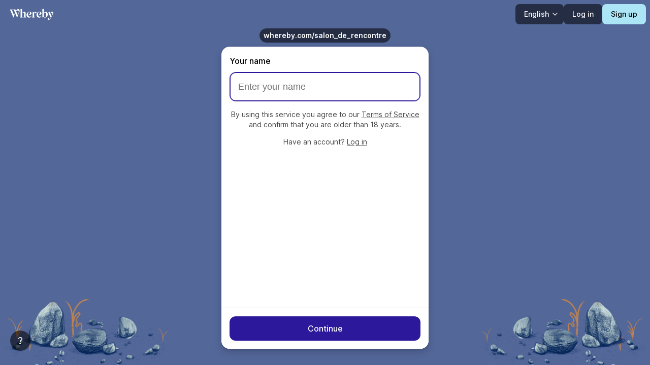

--- FILE ---
content_type: text/html; charset=utf-8
request_url: https://whereby.com/salon_de_rencontre
body_size: 5133
content:
<!doctype html><html style="background-color:transparent" translate="no"><head><title>Video Meetings, Video Conferencing, and Screen Sharing - Whereby (formerly appear.in)</title><meta name="google-site-verification" content="GjCOAV3ZXI2sF0rnRzOjN9ULIFqTs_w8KjVS5u4h3Qo"/><meta name="robots" content="noindex"/><meta property="og:type" content="website"/><meta property="og:title" content="Whereby"/><meta property="og:site_name" content="Whereby"/><meta property="og:image" content="https://d2qulvgqu65efe.cloudfront.net/facebook-opengraph.png"/><meta property="og:description" content="Easy video meetings with no login or downloads. Video conferencing with screen sharing, recording and much more."/><meta property="fb:app_id" content="1411558269071152"/><meta property="twitter:card" content="summary"/><meta property="twitter:description" content="Easy video meetings with no login or downloads. Video conferencing with screen sharing, recording and much more"/><meta property="twitter:image" content="https://d2qulvgqu65efe.cloudfront.net/icon-redbird.png"/><meta property="twitter:site" content="@Whereby"/><meta property="twitter:title" content="Whereby"/><meta name="viewport" content="width=device-width,initial-scale=1,viewport-fit=cover"/><meta name="mobile-web-app-capable" content="yes"/><meta http-equiv="origin-trial" content="AjsM14h1NuULqEhVfLWrcAszKqFUBEA3/ofchaS/[base64]"><meta http-equiv="origin-trial" content="Aj1m0bVnbpAPp4YrmdMu+lCY7fs8S0AUZb+ef7YHxgfAKWF+5nfqqXyImAtIZU4FL0dn/cLU2JRBE24A5cL/SQ4AAACAeyJvcmlnaW4iOiJodHRwczovL2lwLTEyNy0wLTAtMS5oZXJlYnkuZGV2OjQ0NDMiLCJmZWF0dXJlIjoiRG9jdW1lbnRQaWN0dXJlSW5QaWN0dXJlQVBJIiwiZXhwaXJ5IjoxNjk0MTMxMTk5LCJpc1N1YmRvbWFpbiI6dHJ1ZX0="><meta http-equiv="origin-trial" content="AvHITVDjmwqwUSZfpT9UvB2Ysiuv4ZGIat+abOx5GOnlyuDfW/pZ/2UH9MiZ8j3EtvXR/wSD9MNrOnFgi4Y6fwIAAAB8eyJvcmlnaW4iOiJodHRwczovL3doZXJlYnkuY29tOjQ0MyIsImZlYXR1cmUiOiJEaXNhYmxlVGhpcmRQYXJ0eVN0b3JhZ2VQYXJ0aXRpb25pbmciLCJleHBpcnkiOjE3MjU0MDc5OTksImlzU3ViZG9tYWluIjp0cnVlfQ=="><link rel="icon" href="https://d2qulvgqu65efe.cloudfront.net/favicon.svg" type="image/svg+xml"/><link rel="apple-touch-icon" href="https://d2qulvgqu65efe.cloudfront.net/apple-touch-icon.png"/><link rel="manifest" href="/manifest.json"/><link href="https://d2qulvgqu65efe.cloudfront.net/assets/fonts/inter/Inter-roman.var.woff2" rel="preload" as="font" type="font/woff2" crossorigin="anonymous"/><link href="https://d2qulvgqu65efe.cloudfront.net/assets/fonts/whereby-roslindale/WherebyRoslindaleDisplayCondensed-Regular.woff2" rel="preload" as="font" type="font/woff2" crossorigin="anonymous"/><link href="https://d2qulvgqu65efe.cloudfront.net/assets/fonts/whereby-roslindale/WherebyRoslindaleText-Regular.woff2" rel="preload" as="font" type="font/woff2" crossorigin="anonymous"/><link href="https://d2qulvgqu65efe.cloudfront.net/assets/fonts/whereby-fonts.css" rel="stylesheet"/><noscript><meta http-equiv="Refresh" content="0; url=/information/unsupported-browser/javascript"></noscript><script defer="defer" src="https://dd0qbd4bsh2i0.cloudfront.net/assets/js/runtime~main.aeae0cf3.js"></script><script defer="defer" src="https://dd0qbd4bsh2i0.cloudfront.net/assets/js/7.edea2df3.chunk.js"></script><script defer="defer" src="https://dd0qbd4bsh2i0.cloudfront.net/assets/js/main.f42ca4af.chunk.js"></script><link href="https://dd0qbd4bsh2i0.cloudfront.net/assets/css/7.cbec1fd6.chunk.css" rel="stylesheet"><link href="https://dd0qbd4bsh2i0.cloudfront.net/assets/css/main.092967ee.chunk.css" rel="stylesheet"></head><body style="margin:0"><script>window.PAGE_LOADED=Date.now(),"serviceWorker"in navigator&&navigator.serviceWorker.register("/sw.js").catch((function(r){if(r instanceof DOMException&&["SecurityError","NotSupportedError"].includes(r.name)||r instanceof TypeError&&"Failed to access storage."===r.message)return console.error(r);throw r}))</script><style>#loading-problem [lang]{display:none}#loading-problem [lang=en]{display:unset}</style><script>var localizeContainerId="#loading-problem",supportedLocales=["en","it","fr","es"];function localizeContent(e,n){if(n){var o=n.split("-")[0];if(supportedLocales.includes(o)){var l=":lang("+o+")",t="[lang]:not("+l+")";e.querySelectorAll(t).forEach((function(e){e.style.display="none"}));var a="[lang]"+l;e.querySelectorAll(a).forEach((function(e){e.style.display="unset"}))}}}document.addEventListener("DOMContentLoaded",(function(){var e=document.querySelector(localizeContainerId);e&&localizeContent(e,navigator.language||"en")}))</script><div id="app"><div style="position:fixed;height:100%;width:100%;display:flex;align-items:center;justify-content:center;flex-direction:column"><svg id="wb-logo" style="display:none" fill="none" height="63" viewBox="0 0 109 40" width="172" xmlns="http://www.w3.org/2000/svg"><g fill="#fff"><path d="m27.8473 9.81605c-1.5003 0-3.1075 1.15475-4.3984 3.87525l-1.6591-3.98085h-.1058c-.275.63365-1.123.97225-1.9272.97225h-8.7256v.1687c.6984.2962 1.3128 1.3098 1.8846 2.6838l5.4224 13.1007h.1692l3.524-8.5276 3.5287 8.5276h.1691l3.0075-7.4807c1.1643-2.9375 1.9271-4.564 1.9271-6.0218 0-1.9445-1.0792-3.31735-2.8165-3.31735zm-8.1342 12.28915-3.5148-8.5494c-.5719-1.3946-.0426-2.3875 1.3978-2.3875 1.2702 0 1.9065.8448 2.5416 2.3669l1.5532 3.7512zm8.4311-3.2037-1.2265 3.1107-3.2583-7.817c.7985-1.1536 1.8316-1.591 3.0224-1.591 1.4186 0 2.2666.9723 2.2666 2.7262 0 .9723-.2543 2.1776-.8042 3.5711z"/><path d="m73.722 18.2899c0-1.7322-1.7787-3.0006-4.0453-3.0006-3.4309 0-5.7607 2.9581-5.7607 6.0642 0 3.3805 2.5841 5.41 5.1463 5.41 2.0549 0 4.0453-1.2466 4.6597-3.423l-.1484-.1263c-.6984 1.0354-1.9065 1.6059-3.1134 1.6059-1.5888 0-2.8809-.9091-3.4941-2.5356 3.2824-.5292 6.7559-1.4177 6.7559-3.9946zm-6.9043 3.486c-.1266-.5073-.191-1.056-.191-1.6265 0-2.7469 1.1643-4.2896 2.6048-4.2896 1.1229 0 1.4611.9504 1.4611 1.9652 0 2.1121-1.9052 3.5285-3.8749 3.9509z"/><path d="m94.6264 14.9712c-1.46 0-2.8591 1.374-3.7208 3.2278l-1.4474-3.0384h-.1691c-.275 1.0354-1.567 1.6265-2.9868 1.6059v.1687c.8894.2112 1.2702 1.056 1.8213 2.1764l3.7484 7.7125-.2542.4649c-.8054 1.5852-1.3554 2.1557-1.9272 2.1557-1.0378 0-1.1229-1.5002-2.3724-1.5002-.7409 0-1.3553.5073-1.3553 1.3946 0 .9929 1.1011 1.6266 2.2447 1.6266 1.6729 0 2.7106-1.3098 3.8336-3.423l2.9016-5.4099c1.1643-2.1764 1.8006-3.1268 1.8006-4.7545.0011-1.3074-.7617-2.4071-2.117-2.4071zm-.191 6.8895-.9319 1.7964-2.392-5.0219c.4579-.8115 1.2633-1.4658 2.4553-1.4658 1.1229 0 1.7154.6967 1.7154 1.8389.0012.7817-.275 1.7528-.8468 2.8524z"/><path d="m42.4819 24.2484v-6.5292c0-1.4578-.9112-2.43-2.2665-2.43-1.6303 0-3.6851 1.4796-4.7862 2.5563v-8.81108h-.1484c-.657 1.03538-2.3505 1.66898-3.982 1.62658v.1687c.932.2537 1.2069.9091 1.2069 2.1764v11.2411c0 .9505-.4234 1.7115-1.1862 2.0283v.1687h5.3373v-.1687c-.7835-.4442-1.2287-1.0778-1.2287-1.9858v-5.8955c1.2494-.9091 2.2032-1.3522 2.9016-1.3522.7835 0 1.2287.5705 1.2287 1.7321v5.5156c0 .9091-.4026 1.5209-1.2287 1.9858v.1687h5.3373v-.1687c-.7617-.3157-1.1851-1.0767-1.1851-2.0271z"/><path d="m82.1304 15.2892c-1.5245 0-2.9868 1.1203-3.791 1.9858v-8.24058h-.1266c-.7628 1.03538-2.5208 1.66898-4.0878 1.62658v.1687c.8686.2537 1.2702.9298 1.2702 2.1764v13.6505h.191l1.3979-1.5634c.6144.9723 1.7787 1.5634 3.1766 1.5634 3.516 0 5.9298-3.0005 5.9298-6.2754 0-3.0006-1.8846-5.092-3.9601-5.092zm-2.0549 10.7969c-1.0377 0-1.7361-.8448-1.7361-2.0076v-6.2123c.6984-.613 1.483-1.1835 2.3505-1.1617 1.483.0207 2.3298 1.6909 2.3505 4.2472.0219 2.8949-1.1643 5.1344-2.9649 5.1344z"/><path d="m62.2639 15.2894c-1.1643 0-2.4356 1.2465-3.0281 2.43v-2.5563h-.1692c-.7202 1.0354-2.4149 1.6483-4.0026 1.6265v.1688c.8686.2536 1.292.9504 1.292 2.1763v5.0289c0 .9722-.4234 1.7321-1.2702 2.1132v.1687h5.4638v-.1687c-.8686-.3799-1.2494-1.141-1.2494-2.1132v-5.9162c.3175-.4017.6776-.8242 1.101-.8242.7835 0 1.1011.9505 2.0756.9505.6776 0 1.3772-.5498 1.3772-1.4796-.0024-.9287-.7433-1.6047-1.5901-1.6047z"/><path d="m54.0882 18.2899c0-1.7322-1.7788-3.0006-4.0453-3.0006-3.4309 0-5.7607 2.9581-5.7607 6.0642 0 3.3805 2.5841 5.41 5.1463 5.41 2.0549 0 4.0453-1.2466 4.6597-3.423l-.1485-.1263c-.6983 1.0354-1.9064 1.6059-3.1133 1.6059-1.5889 0-2.8809-.9091-3.4941-2.5356 3.2824-.5292 6.7559-1.4177 6.7559-3.9946zm-6.9043 3.486c-.1266-.5073-.191-1.056-.191-1.6265 0-2.7469 1.1643-4.2896 2.6048-4.2896 1.1229 0 1.483.9504 1.483 1.9652 0 2.1121-1.9271 3.5285-3.8968 3.9509z"/></g></svg><div id="loading-problem" style="display:none;color:#fff;max-width:500px;text-align:center;font:16px/24px 'Inter var',Inter,system-ui,sans-serif;background:rgba(0,0,0,.4);border-radius:12px;padding:24px 16px;margin:16px 8px"><h1 style="font-weight:400;font-size:24px;line-height:32px;margin:0"><span lang="en">Loading is taking long...</span> <span lang="it">Il caricamento sta richiedendo molto tempo...</span> <span lang="fr">Le chargement semble plus long que prévu...</span> <span lang="es">La página se está cargando...</span></h1><p><span lang="en">You might have a network or browser issue. If retrying doesn't work, you could try a different network, device or browser. Any firewall or ad-blocker might also interfere. </span><span lang="it">Potresti avere un problema di rete o del browser. Se il problema persiste, puoi provare con una rete, un dispositivo, o un browser diversi. Anche qualsiasi firewall, o blocco degli annunci, potrebbe interferire con il caricamento della pagina. </span><span lang="fr">Vous pourriez avoir un problème de réseau ou de navigateur. Si le problème persiste, vous pouvez essayer avec un réseau, un appareil ou un navigateur différent. Tout pare-feu ou bloqueur de publicité peut également interférer. </span><span lang="es">Puede que tengas un problema con la red o el navegador. Reinténtalo, si no funciona puedes probar con otra red, dispositivo o navegador. Además, cualquier cortafuegos o bloqueador de publicidad también podría estar interfiriendo. </span><a target="_blank" rel="noopener" style="color:inherit" href="https://whereby.helpscoutdocs.com/article/342-i-keep-having-network-connection-issues"><span lang="en">More info</span> <span lang="it">Ulteriori informazioni</span> <span lang="fr">Pour en savoir plus</span> <span lang="es">Más información en el enlace</span></a></p></div></div></div><div id="popover-container-fixed"></div><script>!function(){try{window.location===window.parent.location&&(document.getElementById("wb-logo").style.display="")}catch(o){}if(!location.search.includes("background=off")&&window.location===window.parent.location){var o="#006654";try{var e=decodeURIComponent(location.pathname.replace(/\/$/,"")),n=JSON.parse(sessionStorage.roomTheme||"{}");o=n&&n[e]&&n[e].backgroundColor||o}catch(o){console.warn("failed parsing roomTheme",o)}document.documentElement.style.backgroundColor=o}var r;function t(o){r=o,window.removeEventListener("error",t)}window.addEventListener("error",t),window.unsupportedBrowserTimeout=setTimeout((function(){var o=document.querySelector("#loading-problem");r&&(location.href="/information/unsupported-browser/"+(location.search||"?")+"&err="+encodeURIComponent(r.message||r)+"&room-name="+location.pathname),o&&(o.style.display="block"),window.removeEventListener("error",t)}),16e3)}()</script></body></html>

--- FILE ---
content_type: text/css; charset=utf-8
request_url: https://dd0qbd4bsh2i0.cloudfront.net/assets/css/main.092967ee.chunk.css
body_size: 34606
content:
.HeadsUpNotification-AyGN{position:fixed;z-index:1;background:#fff;box-shadow:0 2px 4px 0 rgba(0,0,0,.5);border-radius:4px;padding:.5em 1em;top:calc(var(--layout-room-frame-top) + var(--spacing-3));left:var(--spacing-3);max-width:calc(100% - var(--spacing-3)*2)}.HeadsUpNotification-AyGN p{margin:0}.LoadingScreen-RxxT,.spinnerWrapper-7li2{display:flex;align-items:center;justify-content:center}.LoadingScreen--fullPage-RDjk{position:fixed;top:0;left:0;width:100%;height:100%}.spinnerWrapper-7li2{background-color:var(--color-grey-extra-dark);height:72px;width:72px;border-radius:var(--border-radius-large);padding:12px;box-shadow:var(--drop-shadow-small)}.why-T6me{position:absolute;top:calc(50% + 48px);opacity:0;transition:opacity 1s;color:hsla(0,0%,100%,.82)}.why--visible--FK1{opacity:1}@keyframes spin--F47{to{transform:rotate(1turn)}}.RotatingSpinner-IhOE{height:100%;width:100%}.RotatingSpinnerImage-PpDG{height:100%;width:100%;animation:spin--F47 1s linear infinite;transform-origin:center center}.RootLayout-54xf{width:100%;height:100%;display:grid;grid-template-rows:1fr;grid-auto-rows:auto}.RootLayout-54xf.hasWatermark-bK5G{grid-template-rows:auto 1fr}.RootLayout-54xf.isAccessible-G1RG :focus{outline:2px solid #fff}.content-v2eD{position:relative}.WatermarkBanner-eCkv{height:var(--watermark-bar-height)}.inner-3Hzz{position:fixed;top:0;left:0;z-index:var(--app-layer-watermark);display:grid;justify-content:center;align-items:center;width:100%;height:var(--watermark-bar-height);font-size:var(--font-size-extra-small);line-height:1;white-space:nowrap;color:#fff;background-color:var(--theme-background-color,var(--color-green))}.inner-3Hzz:before{content:"";position:absolute;top:0;left:0;width:100%;height:100%;background-color:var(--color-grey-extra-light)}.content-XRDU{position:relative;display:inline-grid;align-items:center;grid-template-columns:auto auto;grid-gap:var(--spacing-2);text-decoration:none;color:#fff}.logo-qXP7{width:auto;height:var(--spacing-3)}.ErrorPage-phNM{padding:var(--spacing-3)}.PrecallLayout-g3Hv{position:absolute;top:0;left:0;width:100%;height:100%;--main-box-max-width:408px}.bodyWrapper-lzpW{display:grid;height:calc(100% - 56px);padding-bottom:max(env(safe-area-inset-bottom),var(--spacing-4))}.body-sf9r,.bodyWrapper-lzpW{align-items:center;width:100%}.body-sf9r{display:flex;flex-direction:column;height:100%;justify-content:center;padding:0 var(--spacing-2) var(--spacing-2);min-width:0}.publicProfileButton-8r9b{max-width:var(--main-box-max-width)}.roomNameWrapper-UPEU{padding:0 var(--spacing-2) var(--spacing-2) var(--spacing-2);text-align:center;width:100%}@media (min-height:750px){.roomNameWrapper-UPEU{padding-bottom:var(--spacing-3)}}.content-WAgZ{align-items:flex-start;display:flex;height:100%;justify-content:center;max-height:630px;width:100%}.hasStack-zzVx{flex-wrap:wrap-reverse}.publicProfileCard-oeiu{background-color:#fff;box-shadow:var(--drop-shadow-large);border-radius:var(--border-radius-extra-large);width:100%;max-width:360px;margin:0 var(--spacing-2) 0 var(--spacing-3);padding:var(--spacing-3)}.publicProfileEducation-7-Et{margin:var(--spacing-3) 0 0 var(--spacing-3);max-width:360px}.publicProfileLink-s\+\+i{font-size:var(--font-size-normal);font-weight:var(--font-weight-medium);line-height:var(--font-line-height-normal);text-decoration:none}.helpButton-zhMV{display:block;position:fixed;left:max(20px,env(safe-area-inset-left));bottom:28px;color:#fff}@media (max-height:calc(500px - 56px)){.bodyWrapper-lzpW,.box-2c5M{height:auto}.box-2c5M{max-height:unset}}.PrecallRoomName-F-7g{display:inline-flex;align-items:center;text-align:center;max-width:100%;padding:var(--spacing-1);background-color:var(--color-background-grey);border-radius:var(--spacing-6);font-size:var(--font-size-small);line-height:var(--font-line-height-small);font-weight:var(--font-weight-bold);color:rgba(0,0,0,.64)}.PrecallRoomName-F-7g .lockIconWrapper-vv\+-{display:flex;align-items:center;justify-content:center;flex:0 0 auto;margin-left:var(--spacing-1);width:16px;height:16px;padding:0 1px}.PrecallRoomName-F-7g .lockIcon-bQSU{color:var(--color-grey)}.PrecallRoomName-F-7g .roomNameText-jY71{flex-shrink:1;margin:0 var(--spacing-1);overflow:hidden;white-space:nowrap;text-overflow:ellipsis}.PrecallRoomName-F-7g.isDark-RS3T{color:#fff;background-color:var(--color-grey)}.PrecallRoomName-F-7g.isDark-RS3T .lockIcon-bQSU{color:#fff}.PrecallHeader-CS9l{width:100%;height:56px;padding:var(--spacing-2);display:grid;grid-gap:var(--spacing-2);align-items:center;grid-template-columns:1fr min-content}.PrecallHeader-CS9l>*{grid-row:1}.logo-PL3H{fill:#fff}.defaultLogoWrapper-g0Vy{display:flex;align-items:center;justify-content:center;height:var(--spacing-6);width:108px}.roomLogoImg-ihTf{display:block;max-height:var(--spacing-6);max-width:225px;max-width:100%}.user-GnmV{color:#fff}.buttonsContainer-ockb{display:flex;align-items:center;grid-gap:var(--spacing-2);gap:var(--spacing-2)}.logoContainer-iYhv{position:absolute;left:var(--spacing-2);top:var(--spacing-2)}.logoWrapper-2giE{display:flex;align-items:center;justify-content:center;height:40px;width:108px}.signupButton-ZfEB{background-color:var(--color-background-info-blue);color:var(--color-black);margin-right:var(--spacing-2)}.signupButton-ZfEB:focus,.signupButton-ZfEB:hover{color:var(--color-black);background-color:#84c7db}.languageButton-RexB{padding-right:var(--spacing-2)}.helpButton-osnL{position:fixed;left:20px;bottom:28px}.chevron-pKuO,.languageButtonContent-G7P4{display:flex;align-items:center}.chevron-pKuO{width:var(--spacing-3);margin-left:var(--spacing-1)}.roomLogoImg-r5rr{display:block;max-height:40px;max-width:225px}.selectedIcon-95al{color:var(--theme-color-button-default-text,var(--color-blue))}.languageMenu-1HSJ{overflow:auto;max-height:600px}.Popover-Wsqa{pointer-events:auto}.Chevron-CiFa{transition:transform .22s ease-in-out}.Chevron--down-2i3H{transform:rotate(0deg)}.Chevron--up-7OdE{transform:rotate(180deg)}.Chevron--left-LEy6{transform:rotate(90deg);margin-left:-3px}.Chevron--right-fEgP{transform:rotate(270deg)}.avatarWrapper-1DdE{display:inline-block;outline:none;border:0;padding:0;background:transparent;border-radius:var(--border-radius-small)}.avatarWrapper-1DdE:focus{outline:2px solid var(--theme-color-focus,var(--color-blue-light))}.avatar-iXFX{cursor:pointer;margin:0}.Avatar-FHER{background-color:var(--color-background-yellow);height:var(--avatar-size);overflow:hidden;-webkit-user-select:none;user-select:none;width:var(--avatar-size);position:relative;border-radius:var(--border-radius-small)}.Avatar--round-A6BT{border-radius:50%}.Avatar--outline-LVhV{box-shadow:inset 0 0 0 1px rgba(0,0,0,.12)}.background-H8ve{fill:var(--branded-avatar-bg-color)}.layer-VzM7{position:absolute;top:0;left:0;width:100%;height:100%;object-fit:cover}.NavButton-eNkU{--nav-button-bg:var(--color-grey);background:transparent;border:0;margin:0;padding:0;outline:0;overflow:hidden;border-radius:var(--border-radius-small)}.NavButton-eNkU .shell-xCpy{height:40px;position:relative;background:var(--nav-button-bg);border-radius:var(--border-radius-small);transition:background var(--transition-button-hover)}.NavButton-eNkU.IconButton-ddFg .shell-xCpy,.NavButton-eNkU.ImgButton-MB5t .shell-xCpy{width:40px;display:flex;justify-content:center;align-items:center}.NavButton-eNkU:focus,.NavButton-eNkU:hover{--nav-button-bg:var(--color-grey-extra-dark)}.NavButton-eNkU:focus{outline:2px solid var(--theme-color-focus,var(--color-blue-light))}.NavButton-eNkU:active{--nav-button-bg:var(--color-black)}.NavButton-eNkU.light-gJgk{--nav-button-bg:transparent}.NavButton-eNkU.light-gJgk:focus,.NavButton-eNkU.light-gJgk:hover{--nav-button-bg:var(--color-grey-extra-light)}.NavButton-eNkU.light-gJgk:active{--nav-button-bg:var(--color-grey-light)}.SignupButton-UsxQ{background-color:var(--color-background-info-blue);color:var(--color-black)}.SignupButton-UsxQ:focus,.SignupButton-UsxQ:hover{color:var(--color-black);background-color:#84c7db}.PublicProfileButton-u7TR{align-items:center;background:#fff;border:0;border-radius:var(--border-radius-extra-large);display:flex;flex:0 0 auto;justify-content:space-between;margin:0 0 var(--spacing-2);outline:none;padding:0 var(--spacing-3);text-align:left;transition:background-color var(--transition-button-hover);width:100%}.PublicProfileButton-u7TR:focus,.PublicProfileButton-u7TR:hover{background:var(--color-background-grey)}.avatar-jvlp{flex-shrink:0;height:48px;margin:12px 0;width:48px}.displayName-wn3n{font-size:var(--font-size-normal);line-height:var(--font-line-height-normal)}.displayName-wn3n,.fakeLink-0Pxd{font-weight:var(--font-weight-bold)}.fakeLink-0Pxd{align-items:center;color:var(--color-blue);display:flex;font-size:var(--font-size-small);line-height:var(--font-line-height-small);margin-top:var(--spacing-1)}.newBadge-eZh6{margin-left:var(--spacing-2)}.Badge-nZcE{display:inline-block;padding:0 var(--spacing-1);border-radius:var(--border-radius-extra-small);font-size:var(--font-size-extra-small);line-height:var(--font-line-height-small);font-weight:var(--font-weight-medium);text-transform:uppercase;color:#fff;background-color:var(--color-illustration-blue);white-space:nowrap}.PublicProfileDialog-3Tqm{--dialog-body-padding-v:var(--spacing-3);--dialog-body-padding-h:var(--spacing-3);--dialog-max-width:408px;--dialog-text-align:left}.closeButton--zJ-{position:absolute;right:var(--spacing-3);top:var(--spacing-3);z-index:1}.actionElement-62qF{margin:var(--spacing-3) 0 0}.publicProfileEducation-dLr5{margin:var(--spacing-4) 0 0}.PublicProfileEducation-Rfcr{background:var(--color-illustration-blue);border-radius:var(--border-radius-extra-large);box-shadow:var(--drop-shadow-large);color:#fff;width:100%}.content-hcq\+{padding:12px var(--spacing-3) 0}.topNote-ljo0{align-items:center;display:flex;justify-content:space-between;margin-bottom:var(--spacing-2)}.topNoteText-B3Cz{align-items:center;display:flex;font-style:italic;font-weight:var(--font-weight-medium)}.dismissButton-qwHh,.topNoteText-B3Cz{color:hsla(0,0%,100%,.8);font-size:var(--font-size-small);line-height:var(--font-line-height-small)}.dismissButton-qwHh{border:0;padding:0;background:none;font-weight:var(--font-weight-bold)}.icon-c7Ph{margin-right:var(--spacing-2)}.title-ar42{font-size:var(--font-size-large);font-weight:var(--font-weight-bold);line-height:var(--font-line-height-large)}.paragraph-okX9{margin:0 0 var(--spacing-3)}.footer-QtSa{align-items:center;border-top:1px solid var(--color-grey-extra-light);display:flex;justify-content:space-between;padding:var(--spacing-3)}.toggleSwitchLabel-ak\+G{font-weight:var(--font-weight-bold)}.container-iT\+e{position:relative}.button-gbrn{border-radius:50%}.buttonContent-Bw6Q{color:#fff;width:40px;height:40px;display:flex;justify-content:center;align-items:center;font-size:20px;-webkit-user-select:none;user-select:none}.hoverMenuWrapper-1mPT{padding-bottom:var(--spacing-2)}.tooltip-1Eew{position:absolute;bottom:calc(100% + 14px);width:max-content;left:-12px;pointer-events:none;border-radius:var(--border-radius-small);text-align:center;word-wrap:break-word;color:#fff;background:var(--color-black);padding:var(--spacing-2);font-size:var(--font-size-small);line-height:var(--font-line-height-small)}.tooltip-1Eew:after{position:absolute;content:"";top:11px;left:8px;width:13px;height:13px;border-radius:0 0 var(--border-radius-extra-small) 0;margin:18px;transform:rotate(45deg);background:inherit}.SplitLayout-ttjq{position:absolute;top:0;left:0;display:flex;flex-flow:row nowrap;width:100%;height:100%}.content-l\+11{min-height:100%;position:relative}.sidebarContainer-1B5C{flex-shrink:0;z-index:var(--app-layer-sidebar);position:fixed;top:var(--layout-room-frame-top);right:calc(100% - var(--layout-room-frame-width) - var(--layout-room-frame-left));height:var(--layout-room-frame-height)}.sidebarContainer-1B5C.isFullscreen-HAgt{padding:0}.sidebarContainer-1B5C.isFullscreen-HAgt.clearTopToolbar-Q\+zs{padding:56px 0 0;background-color:rgba(0,0,0,.5)}.sidebarContainer-1B5C.isFloating-wpLt{background-color:rgba(0,0,0,.5)}.sidebarContent-MlxQ{height:100%;overflow:hidden}.Scrollbar-EDRF{--bar-background-color:hsla(0,0%,100%,0.5);position:fixed;top:var(--layout-room-frame-top);right:0;bottom:0;width:var(--spacing-2);z-index:var(--app-layer-video-stage-scrollbar);touch-action:pan-y;transition:width .15s ease}.Scrollbar-EDRF:hover{width:12px;--bar-background-color:hsla(0,0%,100%,0.9)}.Scrollbar-EDRF .bar-lPs3{position:absolute;top:0;right:2px;left:2px;border-radius:var(--spacing-1);background:var(--bar-background-color);cursor:default;outline:none;will-change:transform}@supports (-webkit-touch-callout:none){.Scrollbar-EDRF{display:none}}.Sidebar-Mvpg{position:relative;width:100%;height:100%}.Sidebar-Mvpg>*{position:absolute;top:0;left:0;width:100%;height:100%}.inner-tkGK{width:100%;height:100%;background:#fff;border-radius:var(--border-radius-large);box-shadow:var(--drop-shadow-large);overflow:hidden}.InsetPanel-mX\+v{width:100%;height:100%;padding:var(--spacing-2) var(--spacing-2) var(--spacing-2) 0}.InsetPanel-mX\+v.isConstrained-xacH{padding-left:var(--spacing-2)}.InsetPanel-mX\+v.isSquare-S0ac{padding:0}.InsetPanel-mX\+v.isSquare-S0ac .inner-tkGK{border-radius:0}.content-vRnM{height:100%;overflow-y:auto;-webkit-overflow-scrolling:touch}.spinnerWrapper-PSy5{display:flex;justify-content:center;align-items:center;width:100%;height:100%;opacity:0;animation:fadeIn-zIbs .5s ease-in-out .5s forwards}.spinner-THxS{height:48px;width:48px;animation:spin-mBJd 1s linear infinite;transform-origin:center center}@keyframes spin-mBJd{to{transform:rotate(1turn)}}@keyframes fadeIn-zIbs{to{opacity:1}}.Chat-QKag{height:100%;width:100%;background-color:#fff}@keyframes fade-out-dEoF{0%{opacity:1}to{opacity:0}}.chatPreview-3uIp{animation:fade-out-dEoF .3s;animation-delay:6s;animation-fill-mode:forwards;position:fixed;bottom:40px;right:0;padding:8px;pointer-events:all;max-width:100%;cursor:pointer}.chatPreview-body-dDoN{background-color:#f5fcf9;padding:.5em 1em;border-radius:18px;display:inline-block;white-space:nowrap;max-width:100%;text-overflow:ellipsis;overflow:hidden}.paddedContent-S\+Qv{padding:var(--spacing-3)}.component-0MVY{display:flex;flex-direction:column;position:relative;height:100%;background-color:#fff;font-size:var(--font-size-small)}.dragActiveOverlay-J\+-e{position:absolute;top:0;left:0;right:0;width:calc(100% - var(--spacing-3));height:calc(100% - var(--spacing-3));display:flex;justify-content:center;align-items:center;background-color:rgba(248,248,254,.9);z-index:1000;border:2px dashed var(--color-illustration-blue);border-radius:var(--border-radius-large);margin:var(--spacing-2)}.dragActiveOverlay--error-thiy{border-color:#f26b4d;background-color:#fef8f6}.dropZoneWrapper-EN5A{display:flex;flex-direction:column;grid-gap:10px;gap:10px;align-items:center;text-align:center;max-width:200px}.dropZoneTitle-8Z9N{font-size:var(--font-size-small);font-weight:var(--font-weight-medium);color:#000}.dropZoneDescription-lnan{font-size:var(--font-size-small);color:rgba(0,0,0,.72)}.chatMessages-WE5g{flex-grow:1;position:relative;height:100%;overflow-y:auto;-webkit-overflow-scrolling:touch;overscroll-behavior:contain}.groupBanner-kDcl{background-color:var(--color-background-grey);color:var(--color-grey);text-align:center;font-size:var(--font-size-small);line-height:var(--font-line-height-small);padding:12px}.scrollDetector-7Rvc{height:1px;width:100%}.unreadMessagesIndicator-XeTK{position:absolute;bottom:76px;left:0;right:0;display:flex;justify-content:center}.chatMessageInput-B6VH{flex:0 0 auto;width:100%;z-index:1}.downloadChatHistoryButton-2L2S{margin:8px}.raisedHandNotification-K9aB{position:absolute;top:var(--spacing-2);left:var(--spacing-2);right:var(--spacing-2)}.replyContainer-6UFf{background-color:#eee;border-top:1px solid var(--color-grey-extra-light);padding:var(--spacing-2) var(--spacing-2);display:flex;word-break:break-word}.replyMessageAvatar-B9ik{flex:0 0 auto;margin-right:var(--spacing-2);align-self:flex-end}.replyMessageName-pjXD{color:var(--color-grey);padding-left:var(--spacing-2);font-size:12px}.replyMessageText-N2Uh{background-color:#fff;border:1px solid var(--color-grey-extra-light);padding:6px 40px 6px 12px;display:inline-block;max-width:100%;position:relative;border-radius:var(--message-border-radius-top-left,16px) var(--message-border-radius-top-right,16px) var(--message-border-radius-bottom-right,16px) var(--message-border-radius-bottom-left,16px)}.cancelReplyButton-f3BV{background-color:var(--color-grey-extra-light);border:none;border-radius:50%;display:flex;padding:2px;position:absolute;right:6px;top:4px}.cancelReplyButton-f3BV:hover{background-color:var(--color-grey-light)}.container-QZp0{border-top:1px solid var(--color-grey-extra-light);cursor:default;display:flex;font-size:12px;font-weight:600;padding:12px;flex-wrap:wrap;grid-gap:var(--spacing-1);gap:var(--spacing-1)}.fileIconBadge-XqJ2{background-color:#fff;height:20px;overflow:hidden;position:absolute;right:-10px;top:-10px;width:20px}.closeButton-wa0A,.fileIconBadge-XqJ2{align-items:center;border-radius:100%;display:flex;justify-content:center}.closeButton-wa0A,.returnIcon-DPpA{background-color:var(--color-background-grey);height:16px;width:16px}.returnIcon-DPpA{cursor:pointer;align-items:center;border-radius:100%;display:flex;justify-content:center}.spinner-7KM6{height:16px;margin-top:-19px;width:16px}.warningIcon-zMiL{height:16px;margin-top:-2px;width:16px}.fileIcon-iVrz{align-items:center;background-color:var(--color-illustration-blue);border-radius:var(--border-radius-small);color:#fff;display:flex;height:40px;justify-content:center;margin-right:12px;position:relative;text-transform:uppercase;width:40px}.ChatMessages-WGHb{padding:8px 0;width:100%;margin-bottom:-1px;min-height:calc(100% - 1px);display:flex;flex-direction:column;justify-content:flex-end}.emptyChatPlaceholder-\+Tlj{margin:auto;text-align:center;max-width:240px}.emptyChatPlaceholder-\+Tlj div{line-height:var(--font-line-height-normal);color:var(--color-grey);font-weight:var(--font-weight-medium)}.emptyChatPlaceholderImage-PeAQ{height:118px}.ChatMessages-WGHb>:not(:last-child){margin-bottom:12px}.ChatMessageGroup-aIWS{--chat-message-max-width:600px;--avatar-size:32px;display:grid;padding:0 8px;grid-template-columns:var(--avatar-size) [gutter-1] 8px [gutter-2] 8px [gutter-3] 8px [main-column] minmax(0,100%) [gutter-4] 8px [gutter-5] 8px [gutter-6] 8px var(--avatar-size);grid-template-rows:[timestamp] auto [name] auto [main-row] auto;grid-template-areas:"avatar . message-area message-area message-area message-area . . . ."}.broadcast-fo\+K{padding-top:var(--spacing-2);padding-bottom:var(--spacing-2);background-color:rgba(106,111,235,.12)}.fromSelf-cIgM{--chat-message-background-color:var(--color-background-pink);grid-template-areas:". . . message-area message-area message-area message-area . avatar"}.displayName-hF9J{grid-column:gutter-2/gutter-4;padding:0 0 4px 12px;margin:0;font-size:12px;color:var(--color-grey-extra-dark);grid-row:name;overflow-wrap:break-word;word-wrap:break-word;hyphens:auto;-webkit-user-select:none;user-select:none}.fromSelf-cIgM .displayName-hF9J{grid-column:gutter-5/gutter-2;text-align:right;align-self:end}.avatarImage-tRvd{margin:0;grid-area:avatar;grid-row:main-row;align-self:end;overflow:hidden}.timestampContainer-X3yv{grid-row:timestamp;grid-column:main-column;display:inline-flex;margin:auto;align-items:center;-webkit-user-select:none;user-select:none}.timestamp-ZvST{font-size:12px;color:var(--color-grey-extra-dark)}.broadcastLabel-9TJ3{font-size:12px;color:var(--color-illustration-blue);padding-left:var(--spacing-2);display:inline-flex;align-items:center}.broadcastIcon-segb{margin-right:var(--spacing-2)}.reaction-KuSI{grid-row:main-row;grid-column:main-column}.content-3Gtk{grid-area:message-area;grid-row:main-row;display:block;overflow-wrap:break-word;word-wrap:break-word;hyphens:auto;--message-border-radius-top-left:3px;--message-border-radius-top-right:16px;--message-border-radius-bottom-right:16px;--message-border-radius-bottom-left:3px}.broadcast-fo\+K .content-3Gtk{--chat-message-background-color:#fff}.content-3Gtk>:not(:last-child){margin-bottom:4px}.content-3Gtk>:first-child{--message-border-radius-top-left:16px}.content-3Gtk>:last-child,.fromSelf-cIgM .content-3Gtk{--message-border-radius-bottom-left:16px}.fromSelf-cIgM .content-3Gtk{justify-content:end;--chat-message-background-color:var(--color-background-pink);--chat-message-align:flex-end;--chat-message-link-color:var(--color-main-text);--message-border-radius-top-left:16px;--message-border-radius-top-right:3px;--message-border-radius-bottom-right:3px}.broadcast-fo\+K.fromSelf-cIgM .content-3Gtk{--chat-message-background-color:#fff}.fromSelf-cIgM .content-3Gtk>:first-child{--message-border-radius-top-right:16px}.fromSelf-cIgM .content-3Gtk>:last-child{--message-border-radius-bottom-right:16px}.ChatMessage-fKIj{--chat-default-message-background-color:var(--color-background-grey);display:flex;justify-content:var(--chat-message-align);font-size:var(--font-size-small);line-height:var(--font-line-height-small);white-space:pre-wrap}.ChatMessage-fKIj .moreButton-zqr7{display:none;border:none;background-color:initial;padding:0;margin:0;width:var(--spacing-5);height:var(--spacing-5);margin-right:calc(var(--spacing-5)*-1);align-self:center}.ChatMessage-fKIj .moreButton-zqr7.fromSelf-sZ9J{margin-right:0;margin-left:calc(var(--spacing-5)*-1)}.ChatMessage-fKIj .moreButton-zqr7 svg{border-radius:var(--border-radius-small);fill:var(--color-grey)}.ChatMessage-fKIj .moreButton-zqr7.visible-Ozkt svg,.ChatMessage-fKIj .moreButton-zqr7:hover svg{fill:var(--color-grey-extra-dark)}.ChatMessage-fKIj .moreButton-zqr7:hover svg{background-color:var(--color-background-grey)}.ChatMessage-fKIj .moreButton-zqr7.visible-Ozkt svg{background-color:var(--color-grey-extra-light)}.ChatMessage-fKIj .moreButton-zqr7.visible-Ozkt,.ChatMessage-fKIj:hover .moreButton-zqr7.available-ObUH{display:flex;align-items:center;justify-content:center}.wrapper-n-wM{display:flex;flex-direction:column;max-width:100%}.content-ITXF.contentRemoved-fa3N{--chat-message-background-color:transparent;color:var(--color-grey-dark);box-shadow:0 0 0 1px var(--color-grey-extra-light);cursor:default}.content-ITXF.isMention-cLoY{--chat-message-background-color:var(--color-background-yellow)}.content-ITXF.isReply-YxET{width:100%;border-radius:0 0 var(--message-border-radius-bottom-right,16px) var(--message-border-radius-bottom-left,16px)}.content-ITXF{background-color:var(--chat-message-background-color,var(--chat-default-message-background-color));padding:6px 12px;display:inline-block;max-width:100%;border-width:0;text-align:left;border-radius:var(--message-border-radius-top-left,16px) var(--message-border-radius-top-right,16px) var(--message-border-radius-bottom-right,16px) var(--message-border-radius-bottom-left,16px)}.link-v-K6{color:var(--chat-message-link-color)}.mention-OjJc{color:var(--color-blue)}.fileMessageWrapper-Wwtt{display:flex;flex-direction:column;padding:0;text-decoration:none}.file-lJda{display:flex;padding:var(--spacing-1) 0}.fileIcon-BJFz{flex-shrink:0}.fileInfoWrapper-w6BI,.fileName-ExTN{overflow:hidden}.fileName-ExTN{color:var(--color-main-text);display:block;font-size:var(--font-size-small);font-weight:var(--font-weight-medium);white-space:nowrap;text-overflow:ellipsis}.fileType-CZxx{color:var(--color-grey);font-size:var(--font-size-extra-small);font-weight:var(--font-weight-normal)}.fileImage-oLGo{display:block;max-width:100%;max-height:400px;margin-top:var(--spacing-2);border-radius:var(--border-radius-small)}.menuItem-POzC{display:flex;align-items:center;grid-gap:var(--spacing-2);gap:var(--spacing-2)}.menuItem--delete-QKmt{color:var(--color-red)}.replyingTo-i5Tn{color:var(--color-grey);padding:6px 12px;display:inline-block;max-width:100%;background-color:#fff;border:2px solid var(--color-grey-extra-light);border-radius:var(--message-border-radius-top-left,16px) var(--message-border-radius-top-right,16px) 0 0;text-align:left;cursor:pointer}.highlight-4K4x{animation:highlight-4K4x 1s ease-out}@keyframes highlight-4K4x{0%{background-color:var(--color-illustration-red)}to{background-color:var(--chat-message-background-color)}}.ChatExpandedUrlMessage-acir{display:flex;justify-content:var(--chat-message-align,flex-start)}.spinner-vsnJ{grid-area:header}.spinner-vsnJ circle{fill:#000}.content-LbMf{background-color:var(--chat-message-background-color,#f0f0f0);font-family:sans-serif;border-radius:var(--message-border-radius-top-left,16px) var(--message-border-radius-top-right,16px) var(--message-border-radius-bottom-right,16px) var(--message-border-radius-bottom-left,16px);display:inline-grid;max-width:320px;grid-template-columns:8px 20px calc(100% - 48px) 8px;grid-template-rows:8px min-content 24px 24px 8px;grid-template-areas:"header header header header" "header header header header" ". title title ." ". favicon url ." ". . . .";overflow:hidden;grid-gap:0 4px;width:100%;align-items:center}.headerImage-O5io{grid-area:header;width:100%;object-fit:cover;height:100px}.titleWrapper-5kUn,.urlWrapper-EhSN{display:flex;font-size:.8em}.clippedText-g5F1{white-space:nowrap;overflow:hidden;text-overflow:ellipsis}.urlWrapper-EhSN{grid-area:url;color:rgba(0,0,0,.75);cursor:default}.urlWrapper-EhSN:only-child{grid-column:2/span 2}.bottomRow-flGM{display:contents}.titleWrapper-5kUn{grid-area:title;font-weight:var(--font-weight-bold)}.favicon-8WcK{grid-area:favicon;width:20px}.linkWrapper-m94Z{display:contents;color:inherit;text-decoration:none}.linkWrapper-m94Z:hover .titleText-n8B0{text-decoration:underline}.IntegrationTeaser-Ylip{word-break:unset;overflow-wrap:unset;font-size:var(--font-size-small);line-height:var(--font-line-height-small)}.buttonIcon-bAtt{position:relative;top:2px;left:-5px}.spinnerIcon-y4Wb{position:relative;top:-2px;left:-5px}.IntegrationUpsell-jmUz{font-size:var(--font-size-small)}.ChatReactions-9Edj{display:flex;justify-content:center;margin-top:10px;position:relative}.ChatReactions-9Edj:first-child{margin-top:20px}.tooltip-fms6{max-width:220px}.tooltipItem-iHQB:after{display:inline-block;white-space:break-spaces;content:", "}.tooltipItem-iHQB:last-child:after{content:""}.emoji-rPzS{position:relative}.emojiWrapper-6PAO{--size:40px;width:var(--size);padding:0;margin:0 5px 20px;font-size:24px;cursor:default;border:none;outline:none;background-color:var(--color-background-grey);border-radius:100%}.count-3sco,.emojiWrapper-6PAO{height:var(--size);line-height:var(--size);text-align:center}.count-3sco{--size:20px;position:absolute;left:50%;transform:translateX(-50%);bottom:-13px;min-width:var(--size);padding:0 5px;font-size:var(--font-size-extra-small);border-radius:var(--border-radius-extra-large);background-color:#fff;color:var(--color-grey-dark);box-shadow:var(--drop-shadow-small)}.container-uZol{width:100%;text-align:center;padding:var(--spacing-2);border-radius:var(--border-radius-extra-small);background-color:var(--color-background-grey)}.description-FZaV{padding:0 var(--spacing-2);hyphens:none}.buttonContainer-Imjr,.description-FZaV{margin-top:var(--spacing-2)}.primaryButton-4EVL{margin-bottom:var(--spacing-2)}.settingsButton-MTma{line-height:inherit!important}.ChatLogEvent-fxb8{margin:var(--spacing-1) 0 var(--spacing-2)}.inner-8-7u{display:flex;flex-wrap:wrap;align-items:center;justify-content:center;width:100%;font-size:var(--font-size-extra-small);line-height:var(--font-line-height-extra-small);text-align:center;color:var(--color-grey-extra-dark)}.icon-\+MYM{flex:0 0 var(--spacing-3);width:var(--spacing-3)}.icon-\+MYM:not(:first-child){margin-left:var(--spacing-1)}.subject-gPhx{font-weight:var(--font-weight-medium)}.subject-gPhx:not(:last-child){margin-right:var(--spacing-1)}.icon-\+MYM+.subject-gPhx{margin-left:var(--spacing-1)}.container-qbse{background-color:#fff;border-radius:var(--border-radius-small);box-shadow:0 0 2px var(--color-grey);padding:var(--spacing-2);display:flex;align-items:center}.text-sgoL{flex:1 1}.reaction-Oua1{box-shadow:none;background-color:var(--color-background-grey);margin-right:var(--spacing-2);flex-shrink:0}.button-wAhc{flex-shrink:0;margin-left:var(--spacing-2)}.hiddenButton-kqK4{visibility:hidden}.raisedHandBadge-seoX{display:flex;justify-content:center;align-items:center;background-color:#fff;border-radius:100%;box-shadow:var(--drop-shadow-small);z-index:1}.raisedHandBadge--small-d8XV{width:20px;height:20px;font-size:15px}.raisedHandBadge--small-d8XV>*{margin-right:-3px}.raisedHandBadge--medium-qvJP{width:30px;height:30px;font-size:20px}.raisedHandBadge--medium-qvJP>*{margin-right:-4px}.raisedHandBadge--large-J37z{width:40px;height:40px;font-size:30px}.raisedHandBadge--large-J37z>*{margin-right:-5px}.ChatUnreadMessagesIndicator-1UIt{cursor:pointer;background-color:rgba(0,0,0,.6);border-radius:24px;display:inline-block;color:#fff;text-align:center;padding:4px 12px;font-size:12px}.ChatMessageInput-HVN1{display:flex;align-items:center;width:100%;margin:0;padding:12px var(--spacing-2);background-color:#fff;box-shadow:inset 0 1px 0 var(--color-grey-extra-light)}.isMultiline-9iut{align-items:flex-end}.isReplying-phYy{background-color:var(--color-grey-extra-light);box-shadow:inset 0 1px 0 var(--color-grey-light)}.inputWrapper-Ni6D{position:relative;align-items:center;align-self:center;flex:1 1;overflow:hidden;margin:0 var(--spacing-2)}.isMultiline-9iut .inputWrapper-Ni6D{margin-top:10px;margin-bottom:10px}.highlighter-UC2v,.input-JYqQ,.inputReplica-nhER{width:100%;padding:0;border:none;outline:none;background-color:initial;font-family:var(--font-family-text);font-size:var(--font-size-small);line-height:var(--font-line-height-small);resize:none;max-height:calc(var(--font-line-height-small)*5);overscroll-behavior-y:none}.highlighter-UC2v::placeholder,.input-JYqQ::placeholder,.inputReplica-nhER::placeholder{color:var(--color-grey-dark)}@media (max-width:750px){.input-JYqQ:focus{font-size:var(--font-size-normal)}}.highlighter-UC2v,.isMultiline-9iut .input-JYqQ{position:absolute;top:0;left:0;height:100%}.highlighter-UC2v,.inputReplica-nhER{visibility:hidden;white-space:pre-wrap;word-break:break-word;overflow-y:auto;overscroll-behavior-y:none}.mention-lWe3{visibility:visible;color:var(--color-blue)}.submitButton-EZOo{font-size:var(--font-size-small);color:var(--color-grey-dark)}.ChatMessageInput-HVN1:focus-within .submitButton-EZOo{color:var(--theme-color-button-default-text-focus,var(--color-primary))}.ChatMessageInput-HVN1:focus-within .input-JYqQ::placeholder{color:var(--color-grey-dark)}.chatReactions-vLIc{background:transparent;border:none;padding:0;width:40px;height:40px;display:flex;align-items:center;justify-content:center;border-radius:var(--border-radius-large);outline:0}.chatReactions-vLIc:hover{background-color:var(--color-background-grey)}.chatReactions-vLIc:focus{outline:2px solid var(--theme-color-focus,var(--color-blue-light))}.chatReactions-vLIc svg{fill:var(--theme-color-button-default-text,var(--color-primary))}.broadcastContainer-JuIn{padding:0 var(--spacing-2) var(--spacing-2) var(--spacing-2);background-color:#fff}.broadcastWrapper-b-4J{border:1px solid var(--color-grey-extra-light);border-radius:var(--border-radius-small);font-size:var(--font-size-small);padding:var(--spacing-2)}.EmojiPicker-EJLX{background-color:#fff;max-width:264px;border-radius:var(--border-radius-large);box-shadow:var(--drop-shadow-large);overflow:hidden}.EmojiPicker-EJLX.hasStickyReactions-3z1q{max-width:296px}.reactionWrapper-\+PUy{display:flex}.stickyReactionsWrapper-6b2A{position:relative;flex:0 0 84px;display:flex;max-width:80px;padding:var(--spacing-1)}.stickyReactionsWrapper-6b2A:after{content:"";position:absolute;top:12px;bottom:12px;right:0;width:1px;transform:translateX(50%);background-color:var(--color-grey-extra-light)}.emojiBody-Mw-e{flex:1 1 auto;display:flex;flex-wrap:wrap;grid-gap:var(--spacing-1);gap:var(--spacing-1);padding:var(--spacing-1)}.stickyReactionLabel-YRHo{color:var(--color-grey-dark);font-family:var(--font-family-text);font-size:var(--font-size-small);line-height:var(--font-line-height-small);margin-bottom:var(--spacing-2)}.emojiFooter-kpGp{min-height:44px}.emojiButton-fdEM{position:relative;display:flex;flex-direction:column;grid-gap:var(--spacing-2);gap:var(--spacing-2);align-items:center;justify-content:center;height:64px;width:48px;padding:0;margin:0;cursor:pointer;border-radius:var(--border-radius-small);background-color:initial;outline:none;border:none}.emojiButton-fdEM:focus,.emojiButton-fdEM:hover{background-color:var(--color-background-grey);outline:2px solid var(--theme-color-focus,var(--color-blue-light))}.stickyEmojiButton-Tsup{display:flex;flex-direction:column;justify-content:center;align-items:center;width:100%;padding:var(--spacing-2);cursor:pointer;border-radius:var(--border-radius-small);background-color:initial;outline:none;border:none;overflow:hidden}.stickyEmojiButton-Tsup:focus,.stickyEmojiButton-Tsup:hover{background-color:var(--color-background-grey);outline:2px solid var(--theme-color-focus,var(--color-blue-light))}.stickyEmojiButton-Tsup.enabled-vltL{box-shadow:inset 0 0 0 2px var(--color-blue)}.emoji-6Ycz{display:block;padding:0;font-size:32px;line-height:1;text-align:center}.hoverMenuWrapper-8U-N{padding-bottom:var(--spacing-2)}.body-jkkE{padding:0;padding-bottom:var(--spacing-3);font-size:var(--font-size-small);line-height:var(--font-line-height-smal);font-weight:var(--font-weight-medium)}.header-Alhg{padding:0 var(--spacing-3);margin:var(--spacing-3) 0;text-align:left}.keys--z1f{display:flex;flex-flow:row nowrap}.key-MRNc{display:flex;flex-direction:column;justify-content:center;align-items:center;padding:0 6px;grid-gap:10px;gap:10px;width:24px;height:24px;margin-left:4px;font-family:var(--font-family-text);font-weight:var(--font-weight-medium);color:var(----color-grey-extra-dark);background:linear-gradient(180deg,#f4f4f4,#ececec);border:.5px solid rgba(0,0,0,.12);box-shadow:0 2px 0 -1px rgba(0,0,0,.09);border-radius:6px}.key-MRNc.longKey--Rc\+{padding:0 12px;text-transform:none;width:auto}.key-MRNc.largeKey-b-nn{padding:32px;font-size:var(--font-size-sub-headline-small);line-height:var(--font-size-sub-headline-small)}.key-MRNc.smallKey-UYTc{width:16px;height:16px;font-size:var(--font-size-extra-small);line-height:var(--font-line-height-extra-small);border-radius:2px;box-shadow:0 1px 0 -.5px rgba(0,0,0,.09);margin-left:0}.shortcut-0NL1{align-items:center;display:flex;flex-direction:row;justify-content:space-between;padding:var(--spacing-2) var(--spacing-3)}.shortcut-0NL1:nth-child(odd){background-color:var(--color-background-grey)}.shortcutList-XlM-{margin:0;padding:0;color:var(--color-grey-extra-dark)}.shortcutList-XlM-.sidebar-6AOR .shortcut-0NL1{padding:var(--spacing-2) var(--spacing-3)}.container-\+UXK{border-radius:var(--border-radius-small);border-top:1px solid var(--color-grey-extra-light);bottom:calc(var(--spacing-7) + var(--spacing-2));box-shadow:var(--drop-shadow-small);max-height:280px;overflow:auto;position:absolute;width:96%;z-index:var(--app-layer-chat-autocomplete-list)}.container-\+UXK.broadcast-X9-f{bottom:calc(var(--spacing-7) + var(--spacing-7))}.menu-THNF{height:100%;width:100%}.item-x5PH{align-items:center;background:transparent;border:none;display:flex;height:56px;padding:var(--spacing-2);text-align:left}.emoji-1xm\+{font-size:20px;margin-left:10px;margin-right:14px}.mention-3vXr{align-items:center;display:flex;grid-gap:var(--spacing-3);gap:var(--spacing-3)}.selected-7gpm{background-color:var(--color-background-grey)}.fileShareButton-7wEO:focus,.fileShareButton-7wEO:hover{background-color:var(--color-background-grey)!important;outline:2px solid var(--theme-color-focus,var(--color-blue-light))!important}.fileShareDisabledButton-8bb3{background:transparent;cursor:default;outline:none}.fileShareDisabledButton-8bb3,.IconButton-TaLm{align-items:center;border:none;display:flex;justify-content:center;padding:0;height:40px;width:40px}.IconButton-TaLm{cursor:pointer;border-radius:var(--border-radius-large);color:var(--color-black);background-color:initial;-moz-appearance:none;appearance:none;transition:background-color var(--transition-button-hover)}.IconButton-TaLm:active,.IconButton-TaLm:focus,.IconButton-TaLm:hover{color:var(--color-blue);outline:none}.IconButton-TaLm:focus,.IconButton-TaLm:hover{background-color:var(--color-background-grey)}.IconButton-TaLm:active{background-color:#e7e7e7}.IconButton-TaLm:disabled{color:var(--color-black);background-color:initial;opacity:.5;cursor:not-allowed}.IconButton--grey-esg2{color:var(--color-grey);background-color:var(--color-background-grey)}.IconButton--grey-esg2:active,.IconButton--grey-esg2:focus,.IconButton--grey-esg2:hover{color:var(--color-blue);outline:none}.IconButton--grey-esg2:focus,.IconButton--grey-esg2:hover{background-color:#e7e7e7}.IconButton--grey-esg2:active{background-color:#dbdbdb}.IconButton--grey-esg2:disabled{color:var(--color-grey);background-color:var(--color-background-grey);opacity:.5;cursor:not-allowed}.MeetingSidebar-dWJO{position:relative;width:100%;height:100%;background:#fff;margin:0;border-radius:2px;--sidebarTabBarHeight:70px;overflow-y:auto}.header-GhmB{position:sticky;top:0;left:0;display:grid;align-items:center;grid-template-columns:1fr 40px;grid-column-gap:20px;height:var(--sidebarTabBarHeight);width:100%;padding:0 8px 0 16px;border-bottom:1px solid var(--color-grey-extra-light);background:#fff;z-index:1}.header--noBorder-qpIW{border-bottom:none}.segmentedControlWrapper-FPEk{flex-grow:1;display:flex;width:100%}.segmentedControl-m2DG{max-width:220px}.buttonsWrapper-V9o6{display:flex;justify-content:flex-end;align-items:center;grid-gap:8px;gap:8px}.headerButton-oQd2{flex:0 0 auto}.content-fHNk{position:absolute;top:0;left:0;width:100%;height:100%;padding:var(--sidebarTabBarHeight) 0 0 0}.MeetingSidebar--noHeader-Tt0M .content-fHNk{padding-top:0}.CallQualitySidebarContainer-hfKq{padding-top:var(--spacing-1)!important}.CallQualitySidebarContent-xNuO{cursor:default;-webkit-user-select:none;user-select:none}.CallQualitySidebar-pwF7,.CallQualitySidebarContent-xNuO{display:flex;flex-direction:column;height:100%}.top-pST3{display:grid;position:sticky;top:0;align-items:center;grid-template-columns:1fr 40px;grid-column-gap:20px;padding:var(--spacing-2) var(--spacing-2) var(--spacing-2) var(--spacing-3);border-bottom:1px solid var(--color-grey-extra-light);margin-bottom:var(--spacing-4);background-color:#fff;z-index:1}.title-corR{display:flex;align-items:center;margin:0;font-weight:var(--font-weight-medium);font-size:var(--font-size-large);color:var(--color-main-text)}.content-muvA{flex:1 1;padding:0 var(--spacing-3)}.noDataContainer-ljho{align-items:center;display:flex;flex-direction:column;height:100%;justify-content:center;padding:0 var(--spacing-5);text-align:center}.noDataIcon-osta{height:32px;width:32px}.noDataIconContainer-WYtc{align-items:center;background-color:var(--color-background-grey);border-radius:var(--border-radius-small);display:flex;height:48px;justify-content:center;width:48px}.footer-whJP{position:relative;left:0;right:0;bottom:0;padding:var(--spacing-3)}.statusCalloutIcon-xV41{margin-right:var(--spacing-2)}.statusCallout-mQlb{border:1px solid var(--color-alert-green-primary);background-color:var(--color-alert-green-secondary);padding:var(--spacing-3);border-radius:var(--border-radius-small);margin-bottom:var(--spacing-3)}.statusCallout-mQlb .statusCalloutIcon-xV41{fill:var(--color-alert-green-primary)}.statusCallout-mQlb.statusCalloutPoor-\+IlP{border:1px solid var(--color-alert-red-primary);background-color:var(--color-alert-red-secondary)}.statusCallout-mQlb.statusCalloutPoor-\+IlP .statusCalloutIcon-xV41{fill:var(--color-alert-red-primary)}.statusCallout-mQlb.statusCalloutFair-cIJu{border:1px solid var(--color-alert-yellow-primary);background-color:var(--color-alert-yellow-secondary)}.statusCallout-mQlb.statusCalloutFair-cIJu .statusCalloutIcon-xV41{fill:var(--color-alert-yellow-primary)}.statusCalloutTitle-BmQr{display:flex;align-items:center;font-size:var(--font-size-normal);font-weight:var(--font-weight-medium);color:var(--color-grey-extra-dark)}.statusExplanation-SKPF{color:var(--color-grey-extra-dark);font-size:var(--font-size-small);font-weight:var(--font-weight-normal);margin-top:var(--spacing-3)}.statusExplanationTitle-kIA7{color:#000;font-weight:var(--font-weight-bold)}.statusSuggestions-\+4Be{background-color:var(--color-background-grey);border:1px solid var(--color-grey);padding:var(--spacing-3);border-radius:var(--border-radius-small);font-size:var(--font-size-small);font-weight:var(--font-weight-normal);color:var(--color-grey-extra-dark);margin-bottom:var(--spacing-3);margin-top:var(--spacing-3)}.statusSuggestionsTitle-7q\+D{font-weight:var(--font-weight-bold)}.statusSuggestions-\+4Be ul{margin:0;padding:var(--spacing-2) 0 0 var(--spacing-3)}.statusSuggestions-\+4Be li{margin:0}.audioModeContainer-4kYY{display:flex;flex-direction:row;font-size:var(--font-size-small);font-weight:var(--font-weight-normal);color:var(--color-grey);margin-bottom:var(--spacing-1)}.audioModeContainerTitle-2dMb{font-size:var(--font-size-normal);font-weight:var(--font-weight-medium);color:var(--color-grey-extra-dark);margin-bottom:var(--spacing-1)}.performancePanel-KRVD{border:1px solid var(--color-grey-extra-light);border-radius:var(--border-radius-small);width:100%;display:block;padding:10px}.performanceDetailsPanel-Cmy5{margin:var(--spacing-2) 0;padding-top:var(--spacing-4);border-top:1px solid var(--color-grey-extra-light)}.performanceDetailsPanel-Cmy5 .subHeading-lBhy{font-size:var(--font-size-small);font-weight:var(--font-weight-bold);margin-bottom:var(--spacing-1)}.rowButton-ZWea{display:block;width:100%;padding:10px 12px;background-color:#fff;border-radius:4px;border-radius:var(--border-radius-small);border:0;color:var(--color-black);cursor:pointer;font-size:var(--font-size-normal);font-weight:var(--font-weight-bold);-webkit-user-select:none;user-select:none;text-decoration:none}.rowButton-ZWea .iconContainer-\+olD{flex-shrink:0;height:var(--spacing-4);width:var(--spacing-4);margin-left:var(--spacing-2);color:var(--color-grey-light)}.rowButton-ZWea .actionIndicatorIcon-kTC8{transform:rotate(270deg)}.rowButton-ZWea.isSelected-trBq{background-color:var(--color-background-grey)}.rowButton-ZWea.isSelected-trBq .actionIndicatorIcon-kTC8{transform:rotate(90deg)}.rowButton-ZWea:focus-visible,.rowButton-ZWea:hover{background-color:var(--color-background-grey)}.rowButton-ZWea .flexWrapper-zydV{display:flex;align-items:center;justify-content:space-between}.SidebarLayout-B3O3{display:flex;flex-direction:column;height:100%}.content-o7US{flex:1 1;height:100%;padding:var(--spacing-2) var(--spacing-4) 0 var(--spacing-4);overflow-y:auto;-webkit-overflow-scrolling:touch}.bodyOnly-\+AJz{display:block;padding-top:var(--spacing-7)}.bodyOnly-\+AJz .content-o7US{padding:0}.footer-Kbtn{background:#fff;border-top:1px solid var(--color-grey-extra-light);display:flex;flex:0 0 auto;justify-content:space-between;left:0;padding:var(--spacing-3)}.box-vDrw{display:flex;flex-flow:column nowrap;width:100%;height:100%;max-width:var(--main-box-max-width);max-height:630px;border-radius:var(--border-radius-extra-large);overflow:hidden;transform:translateZ(0);background-color:#fff;box-shadow:var(--drop-shadow-large)}@media (max-height:680px){.box-vDrw{height:unset}}.boxContent-apHS{flex-grow:1;min-height:0;overflow-y:auto;text-align:center}.footerContent-QZav{width:100%;padding:var(--spacing-3);border-top:1px solid var(--color-grey-light);background-color:#fff}.RoomNotFound-X4f-{--dialog-max-width:526px;--dialog-body-padding-v:var(--spacing-6);--dialog-body-padding-h:var(--spacing-6)}.body-DydU{text-align:left;font-size:var(--font-size-small);line-height:var(--font-line-height-small)}.editorialHeader-4w2\+{font-family:var(--font-family-headline);font-size:var(--font-size-headline-small);font-weight:var(--font-weight-normal);line-height:var(--font-line-height-headline-small);margin:var(--spacing-4) 0 0 0}.editorialSubheader-ncxc{font-family:var(--font-family-sub-headline);margin:var(--spacing-6) 0 0 0}.editorialSubheader-ncxc,.header-MmnN{font-size:var(--font-size-sub-headline-small);line-height:var(--font-line-height-sub-headline-small)}.header-MmnN{margin:var(--spacing-4) 0 0 0}.header-MmnN,.largeText-lClS{font-weight:var(--font-weight-normal)}.largeText-lClS{font-size:var(--font-size-large);line-height:var(--font-line-height-large);margin:var(--spacing-4) 0}.button-1uok{margin-top:var(--spacing-4)}.link-eyCA{text-decoration:none}.logoInSubHeader-9-Di{height:26px;width:100px;margin-bottom:-6px}.illustration-b4cg{background-image:url(https://dd0qbd4bsh2i0.cloudfront.net/assets/media/cloudcake.30bd2b14.png);background-size:180px 107px;width:180px;height:107px;background-repeat:no-repeat;float:right}.illustration-b4cg.isPhone-RxHY{display:block;float:unset}.DevicePermissionDeniedDialog-6Djh{--dialog-max-width:674px;--max-button-width:200px}.DevicePermissionDeniedDialogMobile-dDsF{--dialog-max-width:358px;--dialog-body-padding-v:var(--spacing-3);--dialog-body-padding-h:var(--spacing-3);--max-button-width:100%}.iconContainer-zZxS{background-color:var(--color-background-grey);grid-gap:var(--spacing-2);gap:var(--spacing-2);height:130px;margin-left:calc(var(--dialog-body-padding-h)*-1);margin-right:calc(var(--dialog-body-padding-h)*-1);margin-top:calc(var(--dialog-body-padding-v)*-1)}.iconBox-WHK-,.iconContainer-zZxS{align-items:center;display:flex;justify-content:center}.iconBox-WHK-{background-color:var(--color-grey);border-radius:var(--border-radius-large);height:48px;width:48px}.heading-ia8s{font-weight:var(--font-weight-medium);font-size:var(--font-size-sub-headline-small);line-height:var(--font-line-height-sub-headline-small)}.heading-ia8s,.mobileHeading-8I2D{font-family:var(--font-family-text);text-align:left}.mobileHeading-8I2D{font-weight:var(--font-weight-bold);font-size:var(--font-size-normal);line-height:var(--font-line-height-normal)}.content-t\+Ht{text-align:left}.instructionsList-meXz{margin:0;padding:0 var(--spacing-3)}.lineItemWithImage-7fCZ{align-items:center;display:flex;grid-gap:var(--spacing-1);gap:var(--spacing-1)}.permissionIcon--TKj{height:24px}.mobileInstructionsContainer-3KA3{margin-bottom:var(--spacing-3)}.buttonContainer-RJSH{display:flex;justify-content:flex-end}.buttonWrapper-xFWL{width:var(--max-button-width)}.dialog-NXEx{--dialog-text-align:center;--dialog-body-padding-v:var(--spacing-5);--dialog-body-padding-h:var(--spacing-4);--dialog-max-width:424px}.paddedWrapper-Fysd{padding:var(--spacing-3) 0 var(--spacing-5) 0}.header-1K1w{font-family:var(--font-family-sub-headline);font-size:var(--font-size-sub-headline-normal);line-height:var(--font-line-height-sub-headline-normal)}.intro-MBlE{margin-top:var(--spacing-2);font-size:var(--font-size-large);line-height:var(--font-line-height-large)}.options-m3-Q{display:flex;justify-content:center;margin-top:var(--spacing-3)}.options-m3-Q .stayBehind-orVQ{font-weight:var(--font-weight-medium)}.illustration-cHJA{display:flex;justify-content:center}.illustration-cHJA img{width:94px}.footer-AH0K{display:grid;grid-template-columns:1fr 1fr;grid-gap:8px}.body-Z4LX{--dialog-body-padding-v:0px;--dialog-body-padding-h:0px;text-align:left}.header-7qe8{font-family:var(--font-family-sub-headline);font-size:var(--font-size-sub-headline-normal);line-height:var(--font-line-height-sub-headline-normal);font-weight:var(--font-weight-medium);margin:0 0 12px}.paddedWrapper-KyoS{padding:var(--spacing-4) var(--spacing-5)}.illustration-F6Uu{width:100%;height:180px;background:var(--color-background-yellow);background-image:url(https://dd0qbd4bsh2i0.cloudfront.net/assets/media/integration_logos.28f31653.png);background-size:120px 120px;background-repeat:no-repeat;background-position:50%}.dialog-wpqY{--dialog-text-align:left;--dialog-body-padding-v:0px;--dialog-body-padding-h:0px;--dialog-max-width:400px;--dialog-footer-padding-v:var(--spacing-4);--dialog-footer-padding-h:var(--spacing-6)}.paddedWrapper-p779{padding:var(--spacing-6) var(--spacing-6) var(--spacing-4) var(--spacing-6)}.header-rbBN{font-family:var(--font-family-sub-headline);font-size:var(--font-size-sub-headline-normal);line-height:var(--font-line-height-sub-headline-normal)}.intro--Rpp{margin-top:12px}.illustration-WCM9{background:var(--color-illustration-green);display:flex;align-items:center;padding:var(--spacing-6) 0}.dialog-8b9j{--dialog-text-align:left;--dialog-body-padding-v:0px;--dialog-body-padding-h:0px;--dialog-max-width:400px;--dialog-footer-padding-v:var(--spacing-4);--dialog-footer-padding-h:var(--spacing-4)}.paddedWrapper-X5gd{padding:var(--spacing-4)}.header-ud-d{font-family:var(--font-family-sub-headline);font-size:var(--font-size-sub-headline-normal);line-height:var(--font-line-height-sub-headline-normal);margin:var(--spacing-2) 0}.intro-gW7a{margin-top:12px}.illustration-QgZR{display:flex;align-items:center;width:100%}.footerText-aS\+W{color:var(--color-grey);margin:var(--spacing-3) 0 0;text-align:center}.shortcutKey-FREE{background:linear-gradient(180deg,#f4f4f4,#ececec);border:.5px solid var(--color-grey-extra-light);border-radius:var(--border-radius-extra-small);padding:0 var(--spacing-1);text-transform:uppercase;margin:0 var(--spacing-1)}.dialog-QwaV{--dialog-text-align:left;--dialog-body-padding-v:0px;--dialog-body-padding-h:0px;--dialog-max-width:400px;--dialog-footer-padding-v:var(--spacing-4);--dialog-footer-padding-h:var(--spacing-6)}.paddedWrapper-e08J{padding:var(--spacing-6) var(--spacing-6) var(--spacing-4) var(--spacing-6)}.header-1XsA{font-family:var(--font-family-sub-headline);font-size:var(--font-size-sub-headline-normal);line-height:var(--font-line-height-sub-headline-normal)}.intro-pHyL{margin-top:12px}.illustration-BErx{display:block;width:100%}.notificationsOverlay-EJTc{position:fixed;top:0;right:0;width:100%;max-width:375px;height:100%;z-index:1;pointer-events:none;overflow-x:hidden;overflow-y:auto;padding:0;transition:padding .3s ease-out .05s}.notificationsOverlay-EJTc.isOverflow-ukJf{pointer-events:auto;background-color:rgba(0,0,0,.2)}.notificationsOverlay-EJTc.isSidebarOpen-OPsu{right:375px}.notificationsOverlay-EJTc>.content-QZgZ{pointer-events:auto}.dialog-TjIS{--dialog-text-align:left;--dialog-body-padding-v:0px;--dialog-body-padding-h:0px;--dialog-max-width:400px;--dialog-footer-padding-v:var(--spacing-4);--dialog-footer-padding-h:var(--spacing-6)}.paddedWrapper-aq1\+{padding:var(--spacing-6) var(--spacing-6) var(--spacing-4)}.header-1Tlx{font-family:var(--font-family-sub-headline);font-size:var(--font-size-sub-headline-normal);line-height:var(--font-line-height-sub-headline-normal)}.intro-OyDE{margin-top:12px}.upgrade-Q5mq{margin-bottom:var(--spacing-3)}.dialogFooter-xPI1{border-top:0}.footnote-Ttao{color:var(--color-grey);font-size:var(--font-size-small);text-align:center}.blackFridayPromotionContainer-0hsz{padding-top:var(--spacing-5)}.EmbedInvalidTrial-PG-u{--dialog-max-width:365px;--dialog-body-padding-v:var(--spacing-4);--dialog-body-padding-h:var(--spacing-4)}.body-U6c9{text-align:left;font-size:var(--font-size-large);font-weight:var(--font-weight-normal);line-height:var(--font-line-height-large)}.header--bge{font-weight:var(--font-weight-medium);margin-bottom:var(--spacing-1)}.message-VWhI{margin:0}.title-bxUu{margin:var(--spacing-3) 0 0;font-family:var(--font-family-sub-headline);font-size:var(--font-size-sub-headline-normal);line-height:var(--font-line-height-sub-headline-normal);font-weight:var(--font-weight-normal)}.text-vczl{margin:var(--spacing-2) 0 0;font-size:var(--font-size-normal);line-height:var(--font-line-height-normal)}.footer-JxM0{display:grid;grid-template-columns:1fr auto;grid-gap:var(--spacing-2);margin-top:var(--spacing-5)}.openAppButton-ZwuV{overflow:hidden;text-overflow:ellipsis;white-space:nowrap;margin:var(--spacing-3) 0}.callout-zduR{margin:var(--spacing-2)}.SupportedBrowsersList-w3ED{display:block;margin-bottom:var(--spacing-3);text-align:center}.SupportedBrowsersList-w3ED ul{display:flex;flex-wrap:wrap;list-style:none;justify-content:center;margin:0;padding:0;margin-top:calc(var(--spacing-2)*-1);margin-left:calc(var(--spacing-3)*-1)}.SupportedBrowsersList-w3ED li{display:inline-flex;margin-top:var(--spacing-2);margin-left:var(--spacing-3)}.SupportedBrowsersList-w3ED li:before{content:"\200B"}.SupportedBrowsersList-w3ED img{display:block;max-width:100%;width:48px;height:auto}.OrSeparator-t8TE{margin-top:1em;width:100%;display:flex;flex-direction:row;align-items:center}.OrSeparator-t8TE div{background-color:#777;height:1px;flex:1 1}.OrSeparator-t8TE span{margin-left:1em;margin-right:1em}.helpLink-iw1y{display:block;margin-top:var(--spacing-4);font-size:var(--font-size-normal);line-height:var(--font-line-height-normal);color:var(--color-main-text)}.browserLink-RX0j{text-decoration:none}.browserIcon-L2bL{margin:0 auto}.browserName-7nak{font-size:var(--font-size-small);line-height:var(--font-line-height-small);color:var(--color-main-text)}.dialog-B\+SA{--dialog-body-padding-v:0px;--dialog-body-padding-h:0px}.content-m1Vn{background-color:#fff;border-radius:7px;max-width:440px;min-height:240px;padding:24px;text-align:center}.message-IEby{margin-bottom:var(--spacing-4)}.overlay-cowq{position:fixed;top:0;left:0;width:100%;height:100%;pointer-events:none;z-index:var(--app-layer-reactions);display:flex;align-items:center;justify-content:center}.notification-Dmh\+{display:flex;flex-direction:column;align-items:center;padding:var(--spacing-3) var(--spacing-4);background:rgba(0,0,0,.75);border-radius:var(--border-radius-large);color:#fff;pointer-events:auto;text-align:center;animation:fadeIn-ziU- .2s ease-out}@keyframes fadeIn-ziU-{0%{opacity:0;transform:scale(.95)}to{opacity:1;transform:scale(1)}}.title-jJQV{font-size:var(--font-size-sub-headline-small);font-weight:var(--font-weight-medium);line-height:var(--font-line-height-sub-headline-small)}.hint-czxI{display:flex;align-items:center;grid-gap:var(--spacing-1);gap:var(--spacing-1);font-size:var(--font-size-normal)}.key-Be2z{display:inline-flex;padding:0 6px;background-color:#ececec;color:rgba(0,0,0,.7215686274509804);border-radius:6px;font-size:var(--font-size-small);font-weight:var(--font-weight-medium)}.RoomHeader-i4sL{height:100%;width:100%;padding:8px;pointer-events:auto}.RoomHeader-i4sL.isDefault-h367{display:grid;grid-gap:8px;align-items:center;grid-template-columns:1fr min-content}.RoomHeader-i4sL.isDefault-h367>*{grid-row:1}.upgradeButton-Rx99.upgradeButton-Rx99{background-color:var(--color-background-info-blue);color:var(--color-black)}.upgradeButton-Rx99.upgradeButton-Rx99:focus,.upgradeButton-Rx99.upgradeButton-Rx99:hover{color:var(--color-black);background-color:#84c7db}.trialButton-BUJq{line-height:var(--font-line-height-small);font-size:var(--font-size-small);font-weight:var(--font-weight-medium);white-space:nowrap;overflow:hidden;text-overflow:ellipsis}.RoomHeader-i4sL.isModal-tIiE{display:flex;flex-flow:row nowrap;align-items:center;justify-content:space-between}.modeMenu-PJ6y{display:grid;grid-gap:8px;align-items:center;grid-auto-flow:column}.button-w3Om{white-space:nowrap;padding:0 var(--spacing-2)}.button-w3Om,.icon-lumg{display:flex;justify-content:center;align-items:center}.icon-lumg{width:var(--spacing-3);height:var(--spacing-3);margin:0 var(--spacing-2) 0 var(--spacing-1)}.buttonText-KgAT{color:#fff;font-size:var(--font-size-small);line-height:var(--font-line-height-small)}.button-F6UU{white-space:nowrap;padding:0 var(--spacing-2)}.button-F6UU,.icon-bTvA{display:flex;justify-content:center;align-items:center}.icon-bTvA{width:var(--spacing-3);height:var(--spacing-3);margin:0 var(--spacing-2) 0 var(--spacing-1)}.buttonText-O1-T{color:#fff;font-size:var(--font-size-small);line-height:var(--font-line-height-small)}.menu-U1mt{max-height:100vh;overflow-y:auto}.trialTextRed-jpvS{color:var(--color-meeting-red)}.GroupStatusBar-xLo7{width:auto}.GroupStatusBar-xLo7:not(.ended-WcSJ){display:grid;grid-template-columns:40px fit-content(250px);grid-gap:var(--spacing-2)}.backButton--Ln4{padding:0}.backButton--Ln4>div{display:flex;justify-content:center}.endedButton-BEU-{background-color:var(--color-background-warning-yellow);color:#000;padding:0 var(--spacing-3) 0 var(--spacing-2)}.endedButton-BEU->div{display:flex;justify-content:center;align-items:center}.endedButton-BEU-:focus,.endedButton-BEU-:hover{background-color:#e3be34;color:#000}.groupButton-6dU->div{white-space:nowrap;overflow:hidden;text-overflow:ellipsis}.button-8uAM{display:flex;justify-content:center;white-space:nowrap;align-items:center;padding:0 var(--spacing-2)}.buttonText-ErHk{padding-left:var(--spacing-2);color:#fff;font-size:var(--font-size-small);line-height:var(--font-line-height-small)}@media (max-width:1000px){.buttonText-ErHk{display:none}}.button-Kp33{display:flex;justify-content:center;white-space:nowrap;align-items:center;padding:0 var(--spacing-2);-webkit-user-select:none;user-select:none}.active-0aOK{animation:backgroundAnimation-WYFg 3s ease-in-out normal forwards}.active-0aOK svg{animation:fillAnimation-3qkA 3s ease-in-out normal forwards}@keyframes backgroundAnimation-WYFg{30%{background-color:var(--color-meeting-red)}70%{background-color:var(--color-meeting-red)}}@keyframes fillAnimation-3qkA{0%{fill:var(--color-meeting-red)}30%{fill:#fff}70%{fill:#fff}to{fill:var(--color-meeting-red)}}.buttonText-w9y-{padding:0 var(--spacing-1);color:#fff;font-size:var(--font-size-small);line-height:var(--font-line-height-small)}@media (max-width:1000px){.buttonText-w9y-{display:none}}@keyframes fadeIn-IkgE{0%{opacity:0;transform:translate3d(0,-5%,0)}to{opacity:1;transform:translateZ(0)}}.lockTooltipContainer-2ZLK{position:relative;max-width:320px;padding:12px;margin-top:var(--spacing-1);border-radius:var(--border-radius-small);background-color:#000;color:#fff;font-size:var(--font-size-small);line-height:var(--font-line-height-small);opacity:0;animation:fadeIn-IkgE .3s cubic-bezier(.25,1,.5,1) .5s forwards}.lockTooltipArrow-3A88{position:absolute;left:12px;top:-8px;width:0;height:0;border-left:8px solid transparent;border-right:8px solid transparent;border-bottom:8px solid #000}.lockTooltipArrow-3A88.isCapturing-6Rtf{left:32px}.lockTooltipArrow-3A88.isDoubleCapturing-n6dk{left:54px}.lockTooltipArrow-3A88.isTripleCapturing--G\+P{left:104px}.lockTooltipButtonContainer-0nu3{margin-top:12px}.lockTooltipButton-eHtJ{flex-shrink:0;color:var(--color-background-yellow);border:1px solid var(--color-background-yellow);border-radius:var(--border-radius-extra-small);width:auto;font-size:var(--font-size-small);line-height:calc(var(--spacing-2) + var(--font-line-height-small))!important}.lockTooltipButton-eHtJ:focus,.lockTooltipButton-eHtJ:hover{background:var(--color-background-yellow);color:#000;border:1px solid var(--color-background-yellow)}.PublicProfileCard-Nit7{margin-top:-16px}.PublicProfileCard-Nit7 .card-6Pgy{padding:var(--spacing-3);position:relative;top:16px}.showProfile-u4SB{background-color:initial;border:none;color:var(--color-primary);margin:0;padding:0;font-size:var(--font-size-small);font-weight:var(--font-weight-bold);line-height:var(--font-line-height-small)}.showProfile-u4SB:hover{text-decoration:underline}@keyframes fadeIn-xB6X{0%{opacity:0;transform:translate3d(0,-5%,0)}to{opacity:1;transform:translateZ(0)}}.tooltipContainer-QZjz{position:relative;max-width:320px;padding:12px;margin-top:var(--spacing-1);border-radius:var(--border-radius-small);background-color:#000;color:#fff;font-size:var(--font-size-small);line-height:var(--font-line-height-small);opacity:0;animation:fadeIn-xB6X .3s cubic-bezier(.25,1,.5,1) .5s forwards}.transcriptionTooltipArrow-LGAo{position:absolute;top:-8px;width:0;height:0;border-left:8px solid transparent;border-right:8px solid transparent;border-bottom:8px solid #000;left:8px}.transcriptionTooltipArrow-LGAo.isDoubleCapturing-Hza9{left:32px}.transcriptionTooltipArrow-LGAo.isTripleCapturing-Lseu{left:68px}.recordingTooltipArrow-GKJw{position:absolute;top:-8px;width:0;height:0;border-left:8px solid transparent;border-right:8px solid transparent;border-bottom:8px solid #000;left:8px}.timingSection-VWrm{display:grid;align-items:center;padding:0 var(--spacing-2)}.timingSection-VWrm.hasColumns-8H5x{grid-template-columns:auto auto;grid-column-gap:var(--spacing-1);column-gap:var(--spacing-1)}.progressCircle-EJnA{height:var(--spacing-6);display:flex;align-items:center;padding:0 var(--spacing-1)}.timingSectionTooltip-QY9P{max-width:275px;padding:12px;font-size:var(--font-size-small);line-height:var(--font-line-height-small)}.meetingTimer-T1HS{display:flex;flex-flow:row nowrap;align-items:center;justify-content:center;height:40px;margin:0;color:#fff;font-size:var(--font-size-small);font-weight:var(--font-weight-medium);font-variant-numeric:tabular-nums}.elapsedTime-7Fk2{padding:0 var(--spacing-1);line-height:var(--font-line-height-small);white-space:nowrap;transition:opacity .5s ease-in}.isEnding-vYlu{opacity:.5}.progressCircle-B6bf{height:40px;display:flex;align-items:center;padding:0 var(--spacing-1)}.minutesLeft-PBWc{margin-left:var(--spacing-2);font-weight:var(--font-weight-medium);font-size:var(--font-size-small);line-height:var(--font-line-height-small);color:var(--color-meeting-red);animation:fade-in-PRZH .4s;white-space:nowrap;overflow:hidden}@keyframes fade-in-PRZH{0%{opacity:0}to{opacity:1}}.ProgressCircle-IuXO{--inner-width:calc(var(--width) - var(--stroke-width)*2);--arc-transition-duration:0.35s;position:relative;display:block;width:var(--width);height:var(--width);padding:0;border:none;border-radius:50%;background:none;outline:none;-webkit-user-select:none;user-select:none}.progress-aAzf{position:absolute;top:50%;left:50%;transform:translate(-50%,-50%);display:block;width:100%;height:100%;overflow:visible}.progressCircle-AJuj{stroke:hsla(0,0%,100%,.24)}.ProgressCircle--black-gUif .progressCircle-AJuj{stroke:var(--color-grey-extra-light)}.ProgressCircle--meetingRed-K8dy .progressCircle-AJuj{stroke:hsla(0,0%,100%,.24)}.progressArc-tM2Z{stroke:#fff;transform:rotate(-90deg);transform-origin:50% 50%;transition:stroke-dashoffset var(--arc-transition-duration),opacity .7s var(--arc-transition-duration),transform .7s var(--arc-transition-duration)}.ProgressCircle--black-gUif .progressArc-tM2Z{stroke:var(--color-black)}.ProgressCircle--meetingRed-K8dy .progressArc-tM2Z{stroke:var(--color-meeting-red)}.ProgressCircle--green-rdPV .progressArc-tM2Z{stroke:#14be9e}.progressArc--completed-8l\+j{opacity:0;transform:rotate(-90deg) scale(1.2)}.RoomStatusBar-dUhW{display:flex;flex-flow:row nowrap;align-items:center;max-width:700px;min-width:200px;line-height:var(--spacing-4)}@media (max-width:750px){.RoomStatusBar-dUhW{min-width:0}}.roomLogo-vk4O{flex-shrink:0;display:flex;align-items:center;justify-content:center;border-radius:2px;margin-right:8px}.roomLogo-vk4O:focus-within{background:var(--color-grey-light)}.roomLogo-vk4O.isHidden-dPWH{display:none}.roomLogoAnchor-ZvAq{border-radius:var(--border-radius-small)}.newLogoWrapper-4ft3{display:flex;align-items:center;justify-content:center;height:40px;width:108px}.newLogoWrapper-4ft3.isConstrained-R4VQ{width:40px}.roomLogoImg-IGCs{display:block;max-height:40px;max-width:225px}.statusContainer-J0hp{position:relative;display:flex;align-items:center;border-radius:var(--border-radius-small);height:40px;text-align:left;flex-grow:1;background:var(--color-grey);border:none;outline:none;transition:background var(--transition-button-hover);margin:0}.statusContainer-J0hp.isWide-ZaKB{min-width:328px}.statusContainer-J0hp.isNarrow--1\+3{top:var(--spacing-2);min-width:206px;height:60px}@media (min-width:750px){.statusContainer-J0hp.isNarrow--1\+3{top:0;min-width:328px;height:40px}}.statusContainer-J0hp.isTranscribing-nD7d{min-width:125px}.statusContainer-J0hp button{background-color:hsla(0,0%,100%,0);border:none;outline:none;margin:0;min-width:-moz-fit-content;min-width:fit-content}.statusContainer-J0hp button:focus,.statusContainer-J0hp button:hover{background:var(--color-grey-extra-dark)}.statusContainer-J0hp button:active{background:var(--color-black)}.statusContainer-J0hp button:first-child{border-radius:var(--border-radius-small) 0 0 var(--border-radius-small)}.statusContainer-J0hp button:last-child{border-radius:0 var(--border-radius-small) var(--border-radius-small) 0}.statusContainer-J0hp button:last-child:first-child{border-radius:var(--border-radius-small)!important}.buttonGroup--H8e{display:flex;position:relative;height:40px;align-items:center}.buttonGroup--H8e:focus-within{outline:2px solid var(--theme-color-focus,var(--color-blue-light))}.buttonGroup--H8e.isNarrow--1\+3{height:60px}.settingsButton-7wRY{display:flex;flex:0 1 auto;align-items:center;height:40px;margin:0;padding:0;overflow:hidden;color:#fff;font-size:var(--font-size-small);font-weight:var(--font-weight-medium)}.section-D3ZR{padding:0 12px;min-height:24px}.viewerCountSection-LKDk{display:flex;align-items:center}.withSeparator-5eTT{border-right:1px solid hsla(0,0%,100%,.24)}.withLeftSeparator-mi7Y{border-left:1px solid hsla(0,0%,100%,.24)}.mainSectionWrapper-Ypt9{display:grid;grid-gap:var(--spacing-2);grid-auto-flow:column;align-items:center}.mainSectionWrapper-Ypt9.--cols-1-0lcY{grid-template-columns:auto}.mainSectionWrapper-Ypt9.--cols-2-Wpp3{grid-template-columns:auto auto}.mainSectionWrapper-Ypt9.--cols-3-8tnx{grid-template-columns:auto auto auto}.mainSectionWrapper-Ypt9.--cols-4-FB4G{grid-template-columns:auto auto auto auto}.roomName-kqBg{overflow:hidden;text-overflow:ellipsis;color:#fff;font-size:var(--font-size-small);font-weight:var(--font-weight-medium);white-space:nowrap}@keyframes shake--fpq{0%{transform:none}2%{transform:translate3d(-7%,0,0) rotate(-5deg)}4%{transform:translate3d(5%,0,0) rotate(3deg)}6%{transform:translate3d(-4%,0,0) rotate(-3deg)}8%{transform:translate3d(2%,0,0) rotate(2deg)}10%{transform:translate3d(-1%,0,0) rotate(-1deg)}12%,to{transform:none}}.lockWrapper-9\+u0{display:flex;flex-shrink:0;transition:color .3s ease}.lockWrapper-9\+u0.isUnlocked-u36X{color:var(--color-red-light);animation:shake--fpq 3s cubic-bezier(.36,.07,.19,.97) .25s both}.lockWrapper-9\+u0.isLocked-w-DT{color:#fff}.wrapper-BZ3L{display:flex;align-items:center}.wrapper-BZ3L.rec-JHs3{padding:0 2px}.transcribingIcon-JbhQ{height:12px;width:12px}.recIcon-C38W{position:relative;height:8px;left:0;width:8px;background-color:var(--color-meeting-red);border-radius:100%}.eyeIcon-yQsn{align-self:center;margin-right:var(--spacing-2)}.assistantButtonContents-ODq4{display:flex;grid-gap:var(--spacing-1);gap:var(--spacing-1)}.assistantsButtonContainer-JNAI{display:grid;align-items:center;grid-auto-flow:column;padding:0 var(--spacing-2);height:40px}.assistantsButtonContainer-JNAI:focus,.assistantsButtonContainer-JNAI:hover{background:var(--color-grey-extra-dark)}.assistantsButtonContainer-JNAI:active{background:var(--color-black)}.assistantsButtonContainer-JNAI:first-child{border-radius:var(--border-radius-small) 0 0 var(--border-radius-small)}.assistantsButtonContainer-JNAI:last-child{border-radius:0 var(--border-radius-small) var(--border-radius-small) 0}.assistantsButtonContainer-JNAI:last-child:first-child{border-radius:var(--border-radius-small)!important}.assistantInfoContainer-uXPh{display:flex;position:relative;flex-direction:row;align-items:center;background-color:#fff;margin:var(--spacing-3) var(--spacing-1);padding:var(--spacing-2);border-radius:var(--border-radius-small);overflow:hidden;max-width:350px}.assistantInfoAvatar-9Qd9{border-radius:var(--border-radius-extra-small)}.assistantInfoDisplayName-c4MX{margin-right:var(--spacing-4);padding:0 var(--spacing-2);font-size:var(--font-size-small);font-weight:var(--font-weight-bold);white-space:nowrap;overflow:hidden;text-overflow:ellipsis;-webkit-user-select:none;user-select:none}.remainingAssistants-kwaJ{align-items:center;background-color:var(--color-background-grey);border-radius:var(--border-radius-extra-small);width:24px;height:24px;font-size:var(--font-size-extra-small);font-weight:var(--font-weight-medium);justify-content:center;line-height:var(--font-line-height-normal)}.assistantsMenu-hV6t{background:#fff;margin-top:var(--spacing-2);border-radius:var(--border-radius-large);box-shadow:var(--drop-shadow-small);width:414px}@media (max-width:500px){.assistantsMenu-hV6t{width:98vw}}.connectedAssistants-mvve:has(.assistantMenuItem-Yv6g){border-bottom:2px solid var(--color-background-grey)}.assistantsButtonIcon-dlVq{border:1px solid hsla(0,0%,100%,.3);background:hsla(0,0%,100%,.1);border-radius:var(--border-radius-extra-small);line-height:10px;padding:6px;color:#fff}.assistantMenuItem-Yv6g{cursor:pointer;display:flex;padding:var(--spacing-3)}.assistantMenuItem-Yv6g:hover{background:var(--color-background-grey)}.assistantMenuItemInviteButton-Jrr0{height:100%;line-height:var(--font-line-height-small);min-width:71px}.assistantMenuItemAvatar-ZVOe{margin-right:var(--spacing-3)}.assistantMenuItemContent-s4WT{margin-right:auto;max-width:225px}.assistantMenuItemContent-s4WT:last-child{max-width:295px}.assistantMenuItemName-RPvz{font-size:var(--font-size-normal);font-weight:var(--font-weight-bold);line-height:var(--font-line-height-normal);overflow:hidden;text-overflow:ellipsis;white-space:nowrap}.assistantMenuItemDescription-3Wg\+{font-size:var(--font-size-small);line-height:var(--font-line-height-small);color:var(--color-grey-dark);max-height:85px;text-overflow:ellipsis;overflow:hidden;display:-webkit-box;-webkit-line-clamp:4;-webkit-box-orient:vertical}.connectedAssistantMoreButton-VaaC{border-radius:var(--border-radius-small)}.connectedAssistantMoreButton-VaaC:focus,.connectedAssistantMoreButton-VaaC:hover{outline:1px solid var(--color-grey)}.connectedAssistantMoreButtonIcon-cejb{transform:rotate(90deg)}.connectedAssistantMoreButtonRemoveButtonMenuItem-O5oT{color:var(--color-red);min-width:unset}.toast-MGLJ{position:absolute;top:0;left:0;bottom:0;padding-left:12px;padding-right:12px;overflow:hidden;display:flex;align-items:center;color:#fff;background-color:var(--color-meeting-red);border-radius:var(--border-radius-small);font-size:var(--font-size-small);line-height:var(--font-line-height-small);font-weight:var(--font-weight-medium);animation:fade-in-out-f6\+n 3s ease-out .2s both;pointer-events:none;min-width:100%}.toast-MGLJ .recIcon-fWnG{height:8px;width:8px;min-width:8px;flex-grow:0;margin:0 8px 0 2px;background-color:#fff;border-radius:100%}.toast-MGLJ .text-lWWW{flex-grow:1;overflow:hidden;text-overflow:ellipsis}.toast-MGLJ .streamIcon-C-3Y{margin-right:var(--spacing-1)}.toast-MGLJ .transcribingIcon-NYlT{height:12px;width:12px;margin-right:var(--spacing-1)}.toast-timeLimit-7qNu{font-weight:var(--font-weight-normal);background-color:var(--color-negative)}.toast-timeLimitEmergency-e75I{color:#fff;animation:fade-in-QgO7 .2s;pointer-events:auto;background-color:var(--color-negative)}.toast-timeLimitEnabled-ThTP{color:var(--color-black);background-color:var(--color-background-yellow)}.trimmable-uZFi{display:inline-block;max-width:100%;overflow:hidden;white-space:nowrap;text-overflow:ellipsis;padding-right:var(--spacing-1)}@media(min-width:750px){.trimmable-uZFi.withMinwidth-4fNm{min-width:165px}}.progressCircle-XyxX{margin-right:var(--spacing-2)}.progressCircle-XyxX.isConstrained-eOIc{align-self:start;margin-top:12px}@keyframes fade-in-out-f6\+n{0%{opacity:0}15%{opacity:1}85%{opacity:1}to{opacity:0}}@keyframes fade-in-QgO7{0%{opacity:0}to{opacity:1}}.needMoreTime-pqKb{color:#fff;z-index:1;font-size:var(--font-size-small);text-decoration:underline;display:flex;align-items:center;width:100%}.progressText-rzIm{display:block}@media(min-width:750px){.progressText-rzIm{display:flex}}.button-hEcD{display:flex;justify-content:center;white-space:nowrap;align-items:center;padding:0 var(--spacing-2)}.buttonText-UcmT{padding-left:var(--spacing-2);color:#fff;font-size:var(--font-size-small);line-height:var(--font-line-height-small)}@media (max-width:1000px){.buttonText-UcmT{display:none}}.RoomFooter-7L1H{display:flex;flex-flow:row nowrap;width:100%;height:100%;padding-right:var(--button-container-width)}.RoomFooter-7L1H.noCornerButtons-mfQQ{padding-right:0}.cornerButtonsContainer-gnBk{display:flex;flex:0 0 auto;grid-gap:8px;gap:8px;height:100%;width:var(--button-container-width);padding:14px 0 0 20px}.videoControlsContainer-UQz7{flex:1 1 auto;width:100%;height:100%}.buttonContainer-UpZt{overflow:initial;position:relative}.button-dWW2{border-radius:50%!important}.buttonContent-aiS0{color:#fff;width:40px;height:40px;display:flex;justify-content:center;align-items:center;font-size:20px;-webkit-user-select:none;user-select:none}.buttonIconBadge-bKs\+{--icon-badge-size:10px;position:absolute;top:0;right:0;height:var(--icon-badge-size);width:var(--icon-badge-size);border-radius:50%;background:var(--color-illustration-blue);color:#fff;box-shadow:0 0 0 3px rgba(106,111,235,.4);overflow:visible}.animate-6BZG:before{animation:pulsating-47\+U 2s ease-out;animation-iteration-count:infinite;background-color:inherit;border-radius:inherit;content:"";height:100%;left:50%;position:absolute;top:50%;transform:translate(-50%,-50%);width:100%}@keyframes pulsating-47\+U{0%{height:100%;opacity:0;width:100%}25%{height:calc(100% + var(--icon-badge-size));opacity:.4;width:calc(100% + var(--icon-badge-size))}50%{height:calc(100% + var(--icon-badge-size)*2);opacity:0;width:calc(100% + var(--icon-badge-size)*2)}75%{height:100%;opacity:0;width:100%}to{height:100%;opacity:0;width:100%}}.buttonContainer-apSh{overflow:initial;position:relative}.button-OGil{border-radius:50%!important}.buttonContent-v5nn{color:#fff;width:40px;height:40px;display:flex;justify-content:center;align-items:center;font-size:20px;-webkit-user-select:none;user-select:none}.VideoControls-vf5D{position:relative;width:100%;height:100%;padding-top:var(--spacing-1)}.buttonIconWrapper-\+LC1{display:flex;align-items:center;justify-content:center;width:48px;height:48px;-webkit-user-select:none;user-select:none;border-radius:var(--border-radius-large);background:var(--theme-color-video-controls);transition:background var(--transition-button-hover)}.buttonIconWrapper-\+LC1:focus,.buttonIconWrapper-\+LC1:hover{background:var(--theme-color-video-controls-hover)}.buttonIconWrapper-\+LC1:active{background:var(--theme-color-video-controls-active)}.buttonIconWrapper-\+LC1.isOff-Hj7k{background:var(--theme-color-video-controls-mute)}.buttonIconWrapper-\+LC1.isOff-Hj7k:focus,.buttonIconWrapper-\+LC1.isOff-Hj7k:hover{background:var(--theme-color-video-controls-mute-hover)}.buttonIconWrapper-\+LC1.isOff-Hj7k:active{background:var(--theme-color-video-controls-mute-active)}.buttonIconWrapper-\+LC1.isClicableButLookingDisabled-kZW1{opacity:.3}.buttonIconWrapper-\+LC1.isClicableButLookingDisabled-kZW1,.buttonIconWrapper-\+LC1.isDisabled-B63l{background:var(--theme-color-video-controls);position:relative}.buttonIconWrapper-\+LC1.isClicableButLookingDisabled-kZW1:before,.buttonIconWrapper-\+LC1.isDisabled-B63l:before{content:"";position:absolute;right:-10px;top:-6px;height:24px;width:24px;background:url([data-uri]);background-repeat:no-repeat}.buttonIconWrapper-\+LC1.isClicableButLookingDisabled-kZW1:focus,.buttonIconWrapper-\+LC1.isClicableButLookingDisabled-kZW1:hover,.buttonIconWrapper-\+LC1.isDisabled-B63l:focus,.buttonIconWrapper-\+LC1.isDisabled-B63l:hover{background:var(--theme-color-video-controls-hover)}.baseButtonWrapper-WqP0{border-radius:var(--border-radius-large)}.VideoControls-vf5D.isFloating-chXb .buttonIconWrapper-\+LC1:not(.isOff-Hj7k):focus,.VideoControls-vf5D.isFloating-chXb .buttonIconWrapper-\+LC1:not(.isOff-Hj7k):hover{background:hsla(0,0%,100%,.12)}.VideoControls-vf5D.isFloating-chXb .buttonIconWrapper-\+LC1:not(.isOff-Hj7k):active{background:hsla(0,0%,100%,.24)}.VideoControls-vf5D.isInPip-Vafc{position:fixed;bottom:env(safe-area-inset-bottom);left:env(safe-area-inset-left);height:82px}.buttonsWrapper-Vl6R{padding:var(--spacing-1);display:grid;grid-gap:12px;grid-auto-flow:column}.buttonsWrapper-Vl6R.hidden-evZU{transform:translate3d(0,calc(200% + env(safe-area-inset-bottom)),0)}.VideoControls-vf5D.isFloating-chXb .buttonsWrapper-Vl6R{grid-gap:8px;background:rgba(0,0,0,.9);border-radius:var(--border-radius-large);pointer-events:auto}.VideoControls-vf5D.isFloating-chXb .buttonsWrapper-Vl6R.reduceEffects-HpDl{background:#111}.buttonCenterWrapper-jQqL{display:flex;flex-flow:row nowrap;margin:0 auto}.buttonCenterWrapper-jQqL.buttonCenterWrapper-jQqL:after,.buttonCenterWrapper-jQqL.buttonCenterWrapper-jQqL:before{content:"";margin:auto}.buttonIconBadge-5-XE{padding:0 8px;line-height:21px;background:var(--theme-color-icon-meeting-red);border-radius:20px;font-size:12px}.buttonIconBadge-5-XE,.buttonIconBadgeIcon-hBHq{position:absolute;top:-6px;right:-9px;color:#fff;font-weight:var(--font-weight-medium);box-shadow:var(--drop-shadow-small)}.buttonIconBadgeIcon-hBHq{border-radius:8px;padding-top:2px;background-color:var(--color-illustration-blue);width:24px;height:24px}.buttonIconBadgeIcon-hBHq svg{width:16px;height:16px}.hoverMenuWrapper-jfbA{padding-bottom:var(--spacing-2)}.menuItemWithBadge-wKpg{display:flex;align-items:center}.newBadge-v-eG{margin-left:var(--spacing-2)}.destructiveMenuItem-tB6b{color:var(--color-red)}.audioEffectsIcon-BpfX{position:absolute;top:2px;right:2px;height:12px;width:12px;background-color:hsla(0,0%,100%,.25);border-radius:var(--border-radius-extra-small) var(--border-radius-extra-large) var(--border-radius-extra-small) var(--border-radius-extra-small)}.stickyReaction-TCuo{background-color:#fff;font-size:26px}.stickyReaction-TCuo:hover{background-color:#eee}.raisedHandIcon-3Ehj{transform:rotate(45deg)}.breakoutOuterContainer-EuDE{display:flex;padding:8px}.breakoutIconContainer-5AGe{width:25%;display:flex;align-items:center;justify-content:center}.breakoutHeadingContainer-IyNE{padding-left:8px;width:75%;display:flex;flex-direction:column}.breakoutTimerHeading-Ew9I{height:50%;display:flex}.breakoutButtonsContainer-5O06{display:flex;grid-gap:8px;gap:8px;padding:0 12px 12px}.buttonSmall-cErm{width:82px;height:32px;font-size:14px;line-height:unset!important}.transcriptionUpsellMenu-NoWp{max-width:268px;white-space:wrap;padding:var(--spacing-3);color:var(--color-grey-extra-dark);font-size:var(--font-size-normal);line-height:var(--line-height-normal);font-weight:var(--font-weight-normal)}.transcriptionUpsellButtonIconWrapper-Ysh1{opacity:.4;background:var(--color-background-grey)}.transcriptionUpsellButtonIconWrapper-Ysh1:hover{background:var(--color-background-grey)}.transcriptionUpsellButtonWrapper-r765:disabled{opacity:1}:where(.BaseButton-lJOU){border-radius:0;border:none;background:transparent;padding:0;margin:0}:where(.BaseButton-lJOU):disabled{opacity:.3;cursor:unset}:where(.BaseButton-lJOU):focus{outline:2px solid var(--theme-color-focus,var(--color-blue-light))}.inner-Y0jp{display:flex;align-items:center;flex-direction:column;position:relative}.label-czps{font-size:12px;line-height:14px;font-weight:var(--font-weight-medium);color:#fff;width:100%;text-align:center;-webkit-user-select:none;user-select:none;text-shadow:var(--drop-shadow-small);margin-top:var(--spacing-2);white-space:nowrap;overflow:hidden;text-overflow:ellipsis;max-width:48px}.label-czps.dark-\+enc{color:#000}.isFloating-r8MI .label-czps{display:none}.chevronRight-\+9df{transform:rotate(180deg);color:var(--color-grey)}.checkIcon-M4DB{color:var(--theme-color-button-default-text,var(--color-blue))}.deviceMenu-6Ecr{max-width:220px}.deviceMenuItem-RswQ div{overflow:hidden;white-space:nowrap;text-overflow:ellipsis}.hoverMenuWrapper-3lTj{padding-bottom:var(--spacing-2)}.muted-V\+IT{color:var(--color-red)}.EmojiPickerFooter-8mli{border:none;background:transparent;font-size:14px;width:calc(100% - var(--spacing-2));height:40px;border-radius:var(--border-radius-small);margin:var(--spacing-1)}.EmojiPickerFooter-8mli:hover{background:var(--color-background-grey)}.PinButton-qEKo{display:flex;align-items:center;justify-content:center;border:0;fill:#fff;height:18px;margin:2px auto;opacity:0;outline:0;padding:0;pointer-events:auto;transition:opacity .22s ease-in-out,background-color var(--transition-button-hover);width:30px;background:transparent;border-radius:4px}.PinButton-qEKo:hover{background:hsla(0,0%,100%,.2)}.PinButton-qEKo.isBottomToolbarHover-m-TB{opacity:1}.menu-1Yhx{max-width:220px;min-width:160px}.stop-TOWx{color:var(--color-red)}.menuHeader-c0WT{display:flex;align-items:center;padding:var(--spacing-2);width:100%;font-size:var(--font-size-small);line-height:var(--font-line-height-small)}.menuHeader-c0WT+.menuHeader-c0WT{padding-top:0}.titleColumn-vWkB{flex:1 1;overflow:hidden;display:flex;flex-flow:column nowrap}.titleColumn-vWkB .title-\+YMC{flex:1 1;overflow:hidden;text-overflow:ellipsis;white-space:nowrap;font-weight:var(--font-weight-bold)}.titleColumn-vWkB .description-\+TtC{flex:1 1;color:var(--color-grey);overflow:hidden;text-overflow:ellipsis;white-space:nowrap}.iconColumn-O6pp{display:flex;align-items:center;justify-content:center;width:40px;height:40px;margin-right:var(--spacing-2);background:var(--color-background-grey);border-radius:var(--border-radius-small)}.iconColumn-O6pp .icon-5Bqt{flex-shrink:0;height:24px}.iconColumn-O6pp .icon-5Bqt img{display:block;max-width:100%;width:24px;height:auto}.iconColumn-O6pp .icon-5Bqt svg{fill:var(--color-illustration-green)}.integrationIcon-QJDb{width:24px}.menu-q3gr{max-width:220px;min-width:200px}.stop-Pu08{color:var(--color-red)}.avatar-W4fU{min-width:40px;align-self:flex-start}@media (max-width:750px){.avatar-W4fU{display:none}}.container-qkQq{display:flex;flex-direction:column;position:absolute;z-index:var(--app-layer-captions);width:100%;max-width:640px;bottom:110%;left:0;right:0;margin:0 auto}@media (max-width:750px){.container-qkQq{background-color:rgba(0,0,0,.85)}}@media (min-width:750px){.container-qkQq{grid-gap:4px;gap:4px}}.caption-Hp4O{grid-gap:10px;gap:10px;display:flex;text-align:left;padding:var(--spacing-2) var(--spacing-3);color:#fff;transition:opacity .25s ease-out;opacity:1}@media (min-width:750px){.caption-Hp4O{border-radius:var(--border-radius-small);padding:var(--spacing-3);background-color:rgba(0,0,0,.85)}}.hidden-gACE{opacity:0}.captionDisplayName-lC\+e{font-weight:var(--font-weight-medium);font-size:var(--font-size-small)}.captionText-PFg\+{line-height:var(--font-line-height-small);opacity:1}.body-OxvN{background-color:var(--color-background-yellow);padding-left:48px;padding-right:48px;background-image:url(https://dd0qbd4bsh2i0.cloudfront.net/assets/media/bird.1520d3b2.png);background-size:165px 121px;background-repeat:no-repeat;background-position:100% 100%;text-align:left}.footer-SPyd{display:flex}.acceptButton-3y8b{margin-right:4px}.dismissButton-3r5N{margin-left:4px}.recIcon-Vwo4{flex:0 0 auto;width:18px;height:18px;border-radius:100%;background-color:var(--color-meeting-red);margin:17px 12px 0 0}.title-9moU{font-family:var(--font-family-headline);font-weight:var(--font-weight-normal);font-size:var(--font-size-headline-small);line-height:var(--font-line-height-headline-small);vertical-align:middle;display:flex;flex-flow:row nowrap}.copy-qjQ8{max-width:275px}.body-Klwd{--dialog-body-padding-v:var(--spacing-5);--dialog-body-padding-h:var(--spacing-6);text-align:left}.recIcon-zSmR{flex:0 0 auto;width:16px;height:16px;border-radius:100%;background-color:var(--color-meeting-red);margin:11px 16px 0 0}.title-Hm\+e{font-family:var(--font-family-sub-headline);font-weight:var(--font-weight-normal);font-size:var(--font-size-sub-headline-normal);line-height:var(--font-line-height-sub-headline-normal);vertical-align:middle;display:flex;flex-flow:row nowrap}.copy-i0Qh{padding-bottom:var(--spacing-3)}.VideoStage-\+9Of{position:relative;display:flex;flex-direction:column;align-items:center;justify-content:space-around;height:100%}.pipRoomLayout-WjFg{position:absolute;top:0;left:0;width:100%;height:100%;background:var(--color-green)}.EmptyRoomInvitation-bos1{width:100%;height:100%;overflow:hidden;background:var(--color-grey);backdrop-filter:blur(2px);display:flex;flex-flow:column nowrap}.EmptyRoomInvitation-bos1.reduceEffects-5i0D{backdrop-filter:unset;background:var(--color-grey-extra-dark)}.EmptyRoomInvitation-bos1.withRoundedCorners-gaiY{border-radius:var(--border-radius-small)}.EmptyRoomInvitation-bos1.withShadow-UqKo{box-shadow:var(--drop-shadow-small)}@supports not (backdrop-filter:blur(2px)){.EmptyRoomInvitation-bos1{background:var(--color-grey-extra-dark)}}.contentWrapper-USZg{flex:1 1 auto;display:flex;align-items:center;justify-content:center;width:100%;padding:var(--spacing-3);color:#fff;text-align:center}.bannerWrapper-EWHq{flex:0 0 auto}.invitation-yUrE{display:grid;justify-content:center;grid-template-columns:minmax(max-content,360px) min-content;grid-gap:var(--spacing-2)}.content-cHs8.isConstrained-CDu8 .invitation-yUrE{grid-template-columns:100%;grid-template-rows:max-content max-content}.LockInput-FZio{position:relative;width:100%;background:rgba(0,0,0,.5);border-radius:var(--border-radius-large);border:1px solid hsla(0,0%,100%,.25);display:flex}.LockInput-FZio .icon-NYPB{position:absolute;top:14px;left:16px;fill:#fff}.LockInput-FZio .linkInput-tfme{width:100%;height:48px;border-radius:var(--border-radius-large) 0 0 var(--border-radius-large);font-size:var(--font-size-normal);color:#fff;background:transparent;outline:0;text-align:left;border:0;padding-left:var(--spacing-3)}.LockInput-FZio .linkInput-tfme.isLocked-s9\+E{padding-left:var(--spacing-6)}.shareButton-ojA6{flex-shrink:0;align-self:center;background-color:initial;color:var(--color-background-yellow);margin:var(--spacing-1);width:auto;font-size:var(--font-size-normal)}.shareButton-ojA6:focus,.shareButton-ojA6:hover{background-color:initial;color:var(--color-background-yellow);border:1px solid var(--color-background-yellow)}.shareButtonWrapper-TJKR{position:relative;margin-left:var(--spacing-1)}.shareButtonWrapper-TJKR:before{content:"";position:absolute;left:0;top:12px;height:24px;width:1px;background:hsla(0,0%,100%,.25)}.content-cHs8{width:100%}.title-drnP{font-size:var(--font-size-large);line-height:var(--font-line-large);font-weight:var(--font-weight-bold);-webkit-user-select:none;user-select:none;margin-bottom:8px}.content-cHs8.isConstrained-CDu8 .title-drnP{margin-bottom:var(--spacing-2)}.lockStatus-3JW1{margin:var(--spacing-3) auto 0 auto;max-width:320px;font-size:var(--font-size-small);line-height:var(--font-line-height-small);font-weight:var(--font-weight-normal);color:#fff}.lockStatus-3JW1 a{color:#fff}.lockStatus-3JW1 .buttonLink-4CRt{display:inline;color:inherit;text-decoration:underline;background:transparent;border:0;padding:0;margin:0 0 0 var(--spacing-1)}.lockRoomTooltipLabel-oB4R{align-items:center;display:flex}.informationIcon-jdH6{vertical-align:middle;margin-left:var(--spacing-1)}.lockRoomTooltip-YpAX{max-width:218px}.toggleLockRoom-q8r\+{margin-left:var(--spacing-2)}.lockRoomLabel-LncX{align-items:center;display:flex;font-size:var(--font-size-small)}.embedCodeButton-mg8g{background:transparent;padding:0 var(--spacing-2);margin-right:var(--spacing-2)}.embedCodeButton-mg8g>div{display:flex;align-items:center;justify-content:space-between;width:100%}.embedCodeButton-mg8g:focus,.embedCodeButton-mg8g:hover{background:rgba(0,0,0,.5)}.embedButtonText-32-V{padding:0 var(--spacing-2)}.embedLockStatus-21vR{margin:var(--spacing-4) auto 0 auto;max-width:365px;display:flex;justify-content:space-between}.EmptyRoomSignupCta-jMFS{display:flex;align-items:center;justify-content:center;width:100%;height:100%;padding:32px;background:var(--color-grey);color:#fff;text-align:center;overflow:hidden}.EmptyRoomSignupCta-jMFS.withRoundedCorners-5uQl{border-radius:var(--border-radius-small)}.EmptyRoomSignupCta-jMFS.withShadow-HII3{box-shadow:var(--drop-shadow-small)}.content-NGnx{width:100%;max-width:504px}.title-MRW\+{font-family:var(--font-family-sub-headline);font-size:var(--font-size-sub-headline-normal);line-height:var(--font-line-height-sub-headline-normal);font-weight:var(--font-weight-normal);-webkit-user-select:none;user-select:none;position:relative;margin-bottom:var(--spacing-3);padding:0 var(--spacing-4)}.titleXS-A0xt{font-size:var(--font-size-sub-headline-small);line-height:var(--font-line-height-sub-headline-small)}.subtitle-oKIx{position:relative;display:flex;justify-content:center;margin:0 0 var(--spacing-5)}.subtitleIcon-ooh5{flex:0 0 auto;height:var(--font-line-height-large)}.subtitleText-brXr{padding-left:var(--spacing-2);font-weight:var(--font-weight-normal);font-size:var(--font-size-large);line-height:var(--font-line-height-large)}.butterflyImg-kTPG{position:absolute;bottom:10px;left:-80px;width:127px;height:62px;transform:rotate(30deg)}.butterflyImgXL-9qgA{position:absolute;bottom:0;left:-90px}.birdsImg-uSNt{position:absolute;top:-60px;right:-200px;width:169px;height:103px}.birdsImgXL-jG--{position:absolute;top:-60px;right:-220px}.button-Gm1h{flex-shrink:0}.button-Gm1h,.button-Gm1h:hover{border:1px solid var(--color-background-yellow);background-color:var(--color-background-yellow);color:var(--color-main-text)}.button-Gm1h:focus{background-color:#c4b39d;color:var(--color-main-text)}.buttonXS-Kz02,.buttonXXS-INiJ{margin:0;flex-grow:1;width:100%;margin-bottom:var(--spacing-2)}.GroupRow--953{width:100%;padding:12px 12px 12px var(--spacing-3);background:#fff;border-bottom:1px solid var(--color-grey-extra-light);display:flex;flex-flow:row nowrap;align-items:center}.GroupRow--953:last-child{border-bottom:none}.group-UlZ\+{flex:1 1 auto;margin-right:var(--spacing-2);display:flex;flex-flow:column nowrap;overflow:hidden}.group-UlZ\+ .name-NxtC{font-weight:var(--font-weight-medium)}.group-UlZ\+ .desc-IAA2,.group-UlZ\+ .name-NxtC{white-space:nowrap;overflow:hidden;text-overflow:ellipsis}.group-UlZ\+ .desc-IAA2{color:var(--color-grey);font-size:var(--font-size-small);line-height:var(--font-line-height-small)}.button-WSWn{flex:0 0 auto}.cellWrapper-03Ob{padding:12px;margin:8px;background:#fff;border-radius:var(--border-radius-large);box-shadow:var(--drop-shadow-small);overflow:hidden}.avatarWrapper-tDah{width:100%;margin:0 0 8px;display:flex;flex-flow:row wrap;overflow:hidden}.avatarWrapper-tDah .avatar-Ikck{margin:4px;border:1px solid rgba(0,0,0,.12);border-radius:var(--border-radius-small)}.avatarWrapper-tDah .avatar-Ikck.isPlaceholder-9iXY{opacity:.5;transition:opacity .2s ease-in-out}.navWrapper-kO3t{display:grid;grid-gap:var(--spacing-2);grid-template-columns:auto min-content;align-items:center;margin:var(--spacing-1)}.navWrapper-kO3t .name-0YfX{font-weight:var(--font-weight-medium);white-space:nowrap;overflow:hidden;text-overflow:ellipsis}.isDialIn-ikWi>div{height:100%}.dialInIconWrapper-Wwgp{opacity:.72;display:flex;align-items:center;justify-content:center;height:100%}.dialInIcon-\+TV\+{display:block}.GroupsPreview-H7fK{overflow:hidden}.GroupsPreview-H7fK.gridWrapper-kPuu{display:flex;flex-flow:column nowrap;justify-content:center}.GroupsPreview-H7fK.tableWrapper-PrXZ{background:#fff;border-radius:var(--border-radius-large);box-shadow:var(--drop-shadow-small);overflow-y:auto;max-width:800px;margin:0 auto}.grid-rBwR{flex:0 0 auto;display:flex;flex-flow:row wrap;align-items:center;justify-content:center}.table-\+TjR{width:100%}.wrapper-03Gz{height:100%;background-color:var(--color-grey-light);padding:var(--spacing-1)}.wrapper-03Gz.withRoundedCorners-TgHX{border-radius:var(--border-radius-small)}.wrapper-03Gz.withShadow-IrfY{box-shadow:var(--drop-shadow-small)}.header-Bn\+B{display:flex;flex-flow:row nowrap;justify-content:space-between;align-items:flex-start;touch-action:pan-y;-webkit-user-select:none;user-select:none}.header-Bn\+B .leftCol-y9R2{display:flex;align-items:center;margin:var(--spacing-1) var(--spacing-2) var(--spacing-2) var(--spacing-2)}.icon-0hRr{display:block;height:20px;width:auto;margin-right:var(--spacing-2)}.title-Fh5E{color:#fff;font-weight:var(--font-weight-medium);font-size:var(--font-size-small);line-height:var(--font-line-height-small)}.content-KHGb{display:block;position:relative;height:calc(100% - var(--spacing-5))}.content-KHGb.disablePointerEvents-meIu{pointer-events:none}.content-KHGb.withRoundedCorners-TgHX{border-radius:var(--border-radius-small);overflow:hidden}.menuButton-W6-V{height:28px;width:34px;margin:0;padding:0;display:flex;align-items:center;justify-content:center;background:var(--color-grey-light);border-radius:var(--border-radius-extra-small);border:0;cursor:pointer;transition:background var(--transition-button-hover)}.menuButton-W6-V:focus,.menuButton-W6-V:hover{background:var(--color-grey)!important;outline:0}.menuButton-W6-V svg{filter:drop-shadow(0 0 6px #000)}html:not([data-is-touch]) .menuButton-W6-V{background:transparent}html:not([data-is-touch]) .wrapper-03Gz:hover .menuButton-W6-V{background:var(--color-grey-light)}.menu-PYKh{min-width:180px;max-width:300px}.isDestructive-8yB\+{color:var(--color-negative)}.isInformational-0R07{color:var(--color-grey-extra-dark)}.LocalVolumeControls-uOvW{height:40px;width:100%;padding:var(--spacing-1);display:flex;flex-flow:row nowrap;align-items:center}.muteToggleButton-bxK5{flex:0 0 auto;border:0;margin:0;padding:0;outline:none;width:var(--spacing-5);height:var(--spacing-5);border-radius:var(--border-radius-extra-small);background:transparent;display:flex;align-items:center;justify-content:center}.muteToggleButton-bxK5:hover{background:var(--color-background-grey)}.muteToggleButton-bxK5:focus{border:1px solid var(--color-grey-extra-light);box-shadow:inset 0 0 0 1px var(--color-grey-extra-light)}div.slider-g0sa{flex:0 1 100%;width:100%}div.slider-g0sa.isMuted-G5B6{--slider-thumb-color:var(--color-negative)}.isDisabled-Nhdq{color:var(--color-grey);pointer-events:none}.cell-uJMD{position:relative;width:calc(100% - var(--spacing-2));height:calc(100% - var(--spacing-2));margin:var(--spacing-1);background:var(--color-grey-light);-webkit-user-select:none;user-select:none;display:flex;align-items:center;justify-content:center}.cell-uJMD.disablePointerEvents-evtR{pointer-events:none}.cell-uJMD.withRoundedCorners-BKF\+{border-radius:var(--border-radius-small)}.cell-uJMD.withShadow-swcK{box-shadow:var(--drop-shadow-small)}.icon-smWH{max-width:var(--spacing-6);max-height:var(--spacing-6);margin:0}.subgridMenuButton-n4DQ{position:absolute;top:0;left:0;width:100%;height:100%;display:flex;align-items:center;justify-content:center;background-color:initial;cursor:pointer;overflow:hidden;opacity:0;transition:opacity var(--transition-button-hover);padding:0;margin:0;border:0;z-index:1}.subgridMenuButton-n4DQ *{pointer-events:none}.subgridMenuButton-n4DQ.subgridMenuButton-n4DQ:hover{opacity:1}.subgridMenuButton-n4DQ.subgridMenuButton-n4DQ:focus{outline:2px solid var(--theme-color-focus,var(--color-blue-light));opacity:1}.subgridMenuButton-n4DQ:before{content:"";position:absolute;top:4px;bottom:4px;left:4px;right:4px;background-color:var(--color-grey);border-radius:var(--border-radius-extra-small)}.menuButton-TzXp{position:absolute;height:40px;width:30px;right:4px;top:4px;display:flex;align-items:center;justify-content:center;background:var(--color-grey-light);border:0;cursor:pointer;padding:0;transition:background var(--transition-button-hover);border-radius:var(--border-radius-extra-small)}.menuButton-TzXp *{pointer-events:none}.menuButton-TzXp.menuButton-TzXp:focus,.menuButton-TzXp.menuButton-TzXp:hover{background:var(--color-grey);opacity:1;outline:0}.menuButton-TzXp svg{height:24px;width:24px;filter:drop-shadow(0 0 6px #000)}.WebRtcVideo--small-yxXa .menuButton-TzXp{height:34px;width:26px}.VideoStageLayout-0nyj{width:100%;height:100%;position:relative;-webkit-user-select:none;user-select:none}.VideoStageLayout-0nyj.debug-MNv2{background:#ace5f6}.hidden-7SVd{display:none}.gridVideoCell-fyFn{position:absolute;top:0;left:0}.floatingVideoCell-\+zCR{position:fixed;top:0;left:0;z-index:var(--app-layer-self-view)}.floatingVideoCellContent-YuFF{box-shadow:var(--drop-shadow-large)}.overflowBackdrop-Y3jU{background-color:var(--color-grey-light);position:absolute}.debugShape-Pc8i{background:#00ced1;opacity:.3}.BreakoutStage--dt4,.debugShape-Pc8i{position:absolute;pointer-events:none}.BreakoutStage--dt4 .backdrop-UEp\+{position:absolute;left:0;width:100%;background:var(--color-illustration-blue)}.BreakoutStage--dt4.isEmpty-OAtR .backdrop-UEp\+{background:transparent}.BreakoutStage--dt4 .header-TXNP{position:absolute;top:0;left:0;width:100%;color:#fff;text-align:center;font-size:var(--font-size-small);line-height:var(--font-line-height-small);font-weight:var(--font-weight-medium)}.BreakoutStage--dt4 .footer-BZDQ{position:absolute;bottom:0;height:48px;width:100%;text-align:center}.BreakoutStage--dt4 .footer-BZDQ button{min-width:280px;pointer-events:auto}.BreakoutStage--dt4 .footer-BZDQ button .icon-pWkG{vertical-align:middle;margin-right:var(--spacing-1);width:20px}.dragIndicator-iF-i{display:none;position:absolute;background:hsla(0,0%,100%,.2);border:4px solid hsla(0,0%,100%,.6);box-shadow:var(--drop-shadow-large);transform:translateZ(0)}.dropTargetIndicator-JTm3{display:none;position:absolute;background:rgba(68,135,235,.4);box-shadow:0 0 0 4px #4487eb}.DragOverlay-PcUV{position:fixed;top:0;left:0;width:100vw;height:100vh;pointer-events:none}.DragOverlay-PcUV.withRoundedCorners-kWVA .dragIndicator-iF-i,.DragOverlay-PcUV.withRoundedCorners-kWVA .dropTargetIndicator-JTm3{border-radius:8px}.VideoCellContent-q4uy{position:absolute;top:0;left:0}.WebRtcVideo--zoomed-8clW video{object-fit:cover}.WebRtcVideo--draggable-peYA{touch-action:pan-y;-webkit-user-select:none;user-select:none}.loaderWrapper-JFh6{align-items:center;display:flex;height:100%;justify-content:center;position:absolute;width:100%}.inlineSpinner-VKrb{position:absolute;width:3em;height:3em;z-index:-1}.WebRtcVideo-dcpf,.WebRtcVideo-dcpf .mediaWrapper-ttqF{width:100%;height:100%}.WebRtcVideo-dcpf .mediaWrapper-ttqF video{height:100%;width:100%;transition:opacity .3s ease-out;background-color:var(--color-grey-light)}.WebRtcVideo-dcpf.switching-l3-k .mediaWrapper-ttqF video{opacity:0}.WebRtcVideo-dcpf.mirror-oN-n .mediaWrapper-ttqF video{transform:scaleX(-1)}.WebRtcVideo-dcpf.withRoundedCorners-QGY0 .mediaWrapper-ttqF video{border-radius:var(--border-radius-small)}.WebRtcVideo-dcpf.withShadow-4bkg .mediaWrapper-ttqF video{box-shadow:var(--drop-shadow-small)}.WebRtcVideo-dcpf.coLocation-FMvX .mediaWrapper-ttqF video{border:2px solid}.WebRtcVideo-dcpf.coLocation--sand_yellow-w9YE .mediaWrapper-ttqF video{border-color:var(--color-background-yellow)}.WebRtcVideo-dcpf.coLocation--success_green-aftQ .mediaWrapper-ttqF video{border-color:#14be9e}.WebRtcVideo-dcpf.coLocation--error_red-gttx .mediaWrapper-ttqF video{border-color:var(--color-background-error-red)}.WebRtcVideo-dcpf.coLocation--information_blue-AKNr .mediaWrapper-ttqF video{border-color:var(--color-background-info-blue)}.WebRtcVideo-dcpf.coLocation--pink-NFTi .mediaWrapper-ttqF video{border-color:#f0acf6}.WebRtcVideo-dcpf.coLocation--purple-RipO .mediaWrapper-ttqF video{border-color:#a182fb}.WebRtcVideo-dcpf.coLocation--warning_yellow-rvlY .mediaWrapper-ttqF video{border-color:var(--color-background-warning-yellow)}.WebRtcVideo-dcpf.coLocation--dark_blue-iB8X .mediaWrapper-ttqF video{border-color:var(--color-blue-dark)}.WebRtcVideo-dcpf.isPlaceholder-r9C-{opacity:.5}.WebRtcVideo-dcpf.isFloating-PUxm{transform:translateX(0);transition:transform .2s ease-in-out}.WebRtcVideo-dcpf.isFloating-PUxm.isHiddenSelfview--ZWh{transform:translateX(100%)}.WebRtcVideo-dcpf.isFloating-PUxm.isHiddenSelfview--ZWh:hover{transform:translateX(calc(100% - 4px))}.WebRtcVideo-dcpf.isFloating-PUxm:hover .SelfviewVisibilityToggle-4dpA{transform:translateX(0)}.content-BNpG{width:100%;height:100%;display:flex;align-items:center;justify-content:center;position:relative}html:not([data-is-touch]) .moreButton-z6iX{opacity:0}html:not([data-is-touch]) .content-BNpG:hover .moreButton-z6iX{opacity:1}.topControls-XGeU{position:absolute;left:6px;top:6px}.WebRtcVideo--small-ecCv .topControls-XGeU{left:0;top:0}.cross-xEd1{position:absolute;fill:#fff}.connectionInterrupted-j\+yf{position:absolute;top:0;left:0;bottom:0;right:0;background-color:var(--color-grey);color:#fff;display:flex;flex-direction:column;justify-content:center;overflow:hidden;padding:4px;text-align:center}.connectionInterrupted-j\+yf>p{margin:4px}.connectionInterrupted-j\+yf.withRoundedCorners-QGY0{border-radius:var(--border-radius-small)}.connectionInterrupted-j\+yf.small-CSHa{font-size:var(--font-size-small);line-height:var(--font-line-height-small)}.controls-sgnK{position:absolute;left:0;right:0;bottom:0;padding:4px 0}.controls-sgnK .controlsContent-veuN{display:flex}.nameBanner-YXNv{margin:0 4px;background-color:var(--color-grey);color:#fff;display:inline-block;border-radius:var(--border-radius-extra-small);font-size:var(--font-size-small);line-height:22px;overflow:hidden;padding:0 var(--spacing-1);text-overflow:ellipsis;white-space:nowrap;-webkit-user-select:none;user-select:none}.nameBanner-YXNv>span{max-width:100%}.nameBanner-YXNv>span>span{overflow:hidden;text-overflow:ellipsis}.nameBanner-YXNv.isSpotlighted-CYpN{display:flex;align-items:center;background-color:rgba(106,111,253,.72);padding-left:2px}html:not([data-is-touch]) .nameBanner-YXNv.isScreenshare-1Lla{opacity:0}html:not([data-is-touch]) .content-BNpG:hover .nameBanner-YXNv.isScreenshare-1Lla{opacity:1}.nameChangeConfirmBtn-LLl6{background-color:#5c5c5c;font-size:var(--font-size-extra-small);line-height:20px;margin-top:1px;margin-right:-3px;font-weight:var(--font-weight-medium)}.switchButton-rwND{flex:0 0 auto;margin-right:4px;margin-left:auto;display:flex;align-items:center;justify-content:center;width:22px;height:22px;background-color:var(--color-grey);border-radius:var(--border-radius-extra-small);padding:0;border:0;outline:0}.muteIcon-X\+mP{margin-left:4px;background-color:var(--theme-color-video-controls-mute)}.muteIcon-X\+mP,.signalIcon-0uTZ{flex:0 0 auto;display:flex;align-items:center;justify-content:center;width:22px;height:22px;border-radius:var(--border-radius-extra-small);overflow:hidden}.signalIcon-0uTZ{margin-right:4px}.signalIcon--small-p4Kr{position:absolute;left:4px;bottom:4px;width:18px;height:18px}.signalIcon--warning-0M2N{background-color:#d6b742}.signalIcon--critical-fQwl{background-color:var(--color-meeting-red)}.speakerIconWrapper-oQjA{flex:0 0 auto;margin-left:4px;display:flex;align-items:center;justify-content:center;width:22px;height:22px;border-radius:var(--border-radius-extra-small)}.speakerIconWrapper-oQjA.mutedLocally-fwC4{background-color:var(--theme-color-video-controls-mute)}.speakerIconWrapper-oQjA.unmutedScreenshare-ETtf{background-color:var(--color-illustration-green)}.coLocationIcon-UQeR{flex:0 0 auto;margin-right:4px;display:flex;align-items:center;justify-content:center;width:22px;height:22px;border-radius:var(--border-radius-extra-small);background-color:var(--color-grey-dark)}html:not([data-is-touch]) .coLocationIcon-UQeR.isScreenshare-1Lla{opacity:0}html:not([data-is-touch]) .content-BNpG:hover .coLocationIcon-UQeR.isScreenshare-1Lla{opacity:1}.recIcon-AAtX{animation:rec-2qJe 5s linear infinite;background-color:var(--color-meeting-red);border-radius:100%;height:12px;width:12px;margin:var(--spacing-1)}.videoOffIndicator-hyCl{display:flex;flex-direction:column;align-items:center;justify-content:center;position:absolute;background:#333;top:0;left:0;height:100%;width:100%}.videoOffIndicator-hyCl.withRoundedCorners-QGY0{border-radius:var(--border-radius-small)}.videoOffIndicator-hyCl .avatarWrapper-cXAM{pointer-events:none;position:relative;width:80px;height:80px}.videoOffIndicator-hyCl .avatarWrapper-cXAM.isSmallCell-Zi0y{width:60px;height:60px}@keyframes rec-2qJe{2%{opacity:.5}10%{opacity:1}}.floatingMenu-ezHs{position:absolute;top:var(--spacing-1);right:var(--spacing-1);max-width:calc(100% - var(--spacing-1)*2)}html:not([data-is-touch]) .floatingMenu-ezHs{opacity:0;transition:opacity 75ms ease-in-out}.floatingMenu-ezHs.floatingMenu-ezHs:focus-within,html:not([data-is-touch]) .content-BNpG:hover .floatingMenu-ezHs{opacity:1}.floatingMenu--hidden-h3Xf{visibility:hidden;pointer-events:none}.stickyReaction-D2eg{position:absolute;bottom:5px;right:12px;cursor:default}.stickyReaction-D2eg.isSmallCell-Zi0y{bottom:3px;right:3px}.removeStickyReaction-INqd{background:none;border:none;position:absolute;right:15px;top:-30px}.disablePointerEvents-EYda{pointer-events:none}.audioOnlyModeLabel-xvo9{grid-gap:var(--spacing-1);gap:var(--spacing-1);display:flex;justify-content:center;align-items:center;color:#fff;font-size:var(--font-size-small);margin-top:var(--spacing-2);font-weight:var(--font-weight-medium)}.AudioIndicator-8p\+A{pointer-events:none;position:absolute;top:0;left:0;width:100%;height:100%;z-index:10;border:2px solid #fff;color:hsla(0,0%,100%,.6);border-radius:var(--border-radius-small);box-shadow:0 0 0 4px;opacity:0;will-change:box-shadow,opacity;transition:box-shadow .1s;transition-timing-function:ease-out}.AudioIndicator-8p\+A.isMuted-U7G-{display:none}.AudioIndicator--blue-4veR{z-index:10;border:1px solid rgba(43,24,155,.6);color:rgba(43,24,155,.4)}.WebRtcOverflowVideo-tdoz{position:relative;width:100%;height:100%}.WebRtcOverflowVideo-tdoz .mediaWrapper-uGhq{width:100%;height:100%}.WebRtcOverflowVideo-tdoz .mediaWrapper-uGhq video{height:100%;width:100%;object-fit:cover;background-color:#000}.WebRtcOverflowVideo-tdoz.withRoundedCorners-T\+SM .mediaWrapper-uGhq,.WebRtcOverflowVideo-tdoz.withRoundedCorners-T\+SM .mediaWrapper-uGhq video{border-radius:var(--border-radius-small)}.WebRtcOverflowVideo-tdoz.withShadow-NJfH .mediaWrapper-uGhq,.WebRtcOverflowVideo-tdoz.withShadow-NJfH .mediaWrapper-uGhq video{box-shadow:var(--drop-shadow-small)}.WebRtcOverflowVideo-tdoz.mirror-xi-i .mediaWrapper-uGhq video{transform:scaleX(-1)}.WebRtcOverflowVideo-tdoz.hiddenContent-KU-t .mediaWrapper-uGhq{display:none}.content-mhp8{overflow:visible}.overlay-PpYx{width:100%;height:100%}.avatarWrapper-Dt-x,.overlay-PpYx{position:absolute;top:0;left:0}.topControls-Yzt5{position:absolute;top:var(--spacing-1);left:var(--spacing-1)}.cellLayout-RlMD{display:flex;align-items:center;justify-content:space-between;flex-flow:column nowrap;width:100%;height:100%}.displayNameLabel-rs67{width:100%;text-align:center;white-space:nowrap;overflow:hidden;text-overflow:ellipsis;font-size:var(--font-size-small);line-height:var(--font-line-height-small);color:#fff;text-shadow:var(--drop-shadow-small)}.reaction-aHXD{position:absolute;bottom:-5px;right:-5px}.avatar-ghEQ{position:absolute;top:0;left:0;border-radius:var(--border-radius-small);transition:opacity .2s ease-in}.avatar-ghEQ.withShadow-6gyU{box-shadow:var(--drop-shadow-small)}.avatar-ghEQ.isPlaceholder-Bk5a{opacity:.5}.avatar-ghEQ.isMutedLocally-nX0H{box-shadow:0 0 0 4px var(--color-meeting-red)}.dialInAvatar-cLiD>div{height:100%}.SelfviewVisibilityToggle-9r78{--hide-button-height:32px;--hide-button-width:24px;--gap:2px;left:calc(var(--hide-button-width)*-1 + var(--gap)*-1);padding-right:var(--gap);position:absolute;top:calc(50% - var(--hide-button-height)/2);transform:translateX(0);transition:transform .1s ease-out;z-index:-1}.SelfviewVisibilityToggle-9r78.isSelfviewVisible-6Sjg{transform:translateX(calc(100% + var(--gap)))}.arrowButton-c\+AL{align-items:center;background-color:var(--color-grey-light);border-radius:var(--border-radius-large) 2px 2px var(--border-radius-large);border:0;color:#fff;display:flex;height:var(--hide-button-height);outline:none;padding:var(--spacing-2) 0 var(--spacing-2) var(--spacing-1);width:var(--hide-button-width)}.hideButtonIcon-NOt0{transform:rotateY(180deg)}.AvatarShakeWrapper-o1Sc{position:relative}.avatarWrapper-ZQj6{width:100%;height:100%}.editableTextWrapper-zZsM{display:inline-flex;cursor:text}.inputField-4R1B{background-color:initial;border:none;color:inherit;font-size:inherit;font-family:inherit;outline:none;padding:0;width:100%}.inputFieldInvalid-4v93{color:var(--color-red)}.confirmBtn-cGpb{border:none;border-radius:var(--border-radius-extra-small);color:inherit;padding:0 8px;height:inherit;box-shadow:var(--drop-shadow-small)}.name-pvHA{display:block;text-overflow:ellipsis}.name-pvHA,.you-XEar{overflow:hidden;white-space:nowrap}.you-XEar{display:flex}.container-ST9l{position:absolute;top:0;left:0;width:100%;height:100%}.container-ST9l.withRoundedCorners-g5Zv{border-radius:var(--border-radius-small);overflow:hidden}.container-ST9l.isHidden-Oxrl{display:none}.image-hdTm,.overlay-2a7y{position:absolute;height:100%;width:100%}.overlay-2a7y{background:rgba(0,0,0,.5);display:flex;flex-direction:column;justify-content:center;align-items:center;color:#fff}.overlay-2a7y.blur-V\+la{backdrop-filter:blur(4px)}.icon-esSL{background-color:var(--color-meeting-red);width:48px;height:48px;border-radius:100%;margin-bottom:12px;display:flex;justify-content:center;align-items:center}.title-1AYq{font-size:var(--font-size-normal);line-height:var(--line-height-normal);font-weight:var(--font-weight-bold)}.VideoElement--Ygx{display:flex;height:100%;width:100%}.VideoElement-bugfixChromeAndroid{border-radius:1px}.MenuBar-JbSq{position:relative;display:inline-flex;align-items:center;max-width:100%;padding:var(--spacing-1)}.MenuBar-JbSq>:not(:first-child){margin-left:var(--spacing-1)}.MenuBar-JbSq:before{content:"";position:absolute;top:0;left:0;width:100%;height:100%;border-radius:6px;background-color:var(--color-black);opacity:.72;transition:opacity var(--transition-button-hover)}.MenuBar-JbSq:focus-within:before,.MenuBar-JbSq:hover:before{opacity:1}.button-B8NZ{position:relative;display:flex;align-items:center;border:0;border-radius:var(--border-radius-extra-small);font-family:var(--font-family-text);font-size:var(--font-size-small);line-height:var(--font-line-height-small);font-weight:var(--font-weight-medium);color:#fff;background-color:initial;white-space:nowrap}.button-B8NZ:before{content:"";position:absolute;top:0;left:0;width:100%;height:100%;border-radius:var(--border-radius-extra-small);background-color:hsla(0,0%,100%,.16);opacity:0;transition:opacity var(--transition-button-hover)}.button-B8NZ:active,.button-B8NZ:focus,.button-B8NZ:hover{outline:none}.button-B8NZ:active:before,.button-B8NZ:focus:before,.button-B8NZ:hover:before{opacity:1}.button-B8NZ:focus{outline:2px solid var(--theme-color-focus,var(--color-blue-light))}.button-B8NZ:disabled{color:hsla(0,0%,100%,.75);cursor:not-allowed}.button-B8NZ:disabled:active:before,.button-B8NZ:disabled:focus:before,.button-B8NZ:disabled:hover:before{background-color:initial}.button-B8NZ svg{display:block}.item-96hJ{flex:0 1 auto;padding:6px var(--spacing-2);overflow:hidden}.item-96hJ>:not(:first-child){margin-left:var(--spacing-2)}.item--hasIcon-TGQs{padding-left:var(--spacing-1)}.item--onlyIcon-WVZ-{padding:var(--spacing-2)}.itemIcon-oZF8{flex:0 0 auto;width:var(--spacing-3);height:var(--spacing-3)}.itemText-qkWn{overflow:hidden;white-space:nowrap;text-overflow:ellipsis}.moreButton-KK2A{flex:0 0 auto;padding:var(--spacing-1) 0}.separator--5zf{position:relative;width:1px;height:var(--spacing-3);flex:0 0 auto;background-color:hsla(0,0%,100%,.24)}.menuHeaderWrapperButton-1Yon{background-color:initial;border:none;cursor:pointer;padding:0;margin:0;text-align:left}.menuHeaderWrapperButton-1Yon:hover{background-color:var(--color-background-grey)}.menuHeaderWrapperButton-1Yon:focus{background-color:var(--color-grey-extra-light);outline:none}.menuHeader-oUpD{display:flex;align-items:center;padding:12px;width:100%;font-size:var(--font-size-small);line-height:var(--font-line-height-small)}.menuAvatar-lgoN{flex-shrink:0;margin-right:12px}.menuNameRow-dhva{flex:1 1;overflow:hidden;display:flex;flex-flow:column nowrap}.menuNameRow-dhva .menuName-B9PR{flex:1 1;overflow:hidden;text-overflow:ellipsis;white-space:nowrap;font-weight:var(--font-weight-bold)}.menuNameRow-dhva .editNameLabel--tM1{flex:1 1;overflow:hidden;text-overflow:ellipsis;white-space:nowrap;color:var(--color-primary);font-weight:var(--font-weight-medium)}.menu-UMn6{min-width:180px;max-width:300px;max-height:100vh;overflow-y:auto}.isDestructive-S2Yr{color:var(--color-negative)}.isSpotlighted-NlCk svg{color:var(--color-blue)}.ReactionsOverlay-AEhr{position:fixed;top:0;left:0;width:100%;height:100%;pointer-events:none;z-index:var(--app-layer-reactions)}.reactionContainer-eJ2x{position:absolute}.reactionContainer-eJ2x.debug-\+BvE{background:rgba(0,0,0,.2)}.reaction-UHvf{position:absolute;top:0;left:0;margin:0;width:100%;height:100%;display:flex;align-items:center;justify-content:center;-webkit-user-select:none;user-select:none}.reaction-UHvf.withMargin-nYkS{margin:0 var(--spacing-2);width:calc(100% - var(--spacing-2)*2)}.reaction-UHvf .emoji-FRa1{font-family:system-ui,sans-serif}.reaction-UHvf .text-xlT3{pointer-events:auto}.reaction-UHvf .text-left-WpRT{position:absolute;right:0;transform-origin:center right}.reaction-UHvf .text-up-NezX{position:absolute;bottom:0;transform-origin:bottom center}.reaction-UHvf .text-down-zO-n{position:absolute;top:0;transform-origin:top center}.textWidthWrapper-ulT2{position:absolute;display:flex;flex-direction:row;align-items:center;justify-content:center;height:100%;width:100%}.textWidthWrapper-ulT2.textWidthWrapper-sized-GK7p{width:300px}.textWidthWrapper-ulT2.textWidthWrapper-left-Uwme{right:0;justify-content:flex-end}.textWidthWrapper-ulT2.textWidthWrapper-left-Uwme.textWidthWrapper-align-start-\+Krf{align-items:flex-start}.textWidthWrapper-ulT2.textWidthWrapper-left-Uwme.textWidthWrapper-align-end-sbmy{align-items:flex-end}.textWidthWrapper-ulT2.textWidthWrapper-up-LbVz{flex-direction:row;align-items:flex-end}.textWidthWrapper-ulT2.textWidthWrapper-up-LbVz.textWidthWrapper-align-start-\+Krf{left:0;justify-content:flex-start}.textWidthWrapper-ulT2.textWidthWrapper-up-LbVz.textWidthWrapper-align-end-sbmy{right:0;justify-content:flex-end}.textWidthWrapper-ulT2.textWidthWrapper-down-wM6R.textWidthWrapper-align-start-\+Krf{left:0;justify-content:flex-start}.textWidthWrapper-ulT2.textWidthWrapper-down-wM6R.textWidthWrapper-align-end-sbmy{right:0;justify-content:flex-end}.ChatNotification-d76B{font-size:var(--font-size-small);line-height:var(--font-line-height-small)}.content-bCDJ{display:inline-block;max-height:100%;cursor:pointer;word-break:break-word;hyphens:auto;white-space:pre-wrap}.content-bCDJ.reactionContent-kvJl{width:auto;height:50px;font-family:var(--font-family-text);vertical-align:middle;text-align:center;font-size:100px;line-height:40px}.content-bCDJ:not(.reactionContent-kvJl){box-shadow:var(--drop-shadow-small);background-color:var(--color-background-grey);padding:var(--spacing-3) var(--spacing-4);border-radius:var(--spacing-4);max-width:375px}.ChatNotification-d76B.smallCell-B5VD .content-bCDJ{padding:var(--spacing-2) 12px;border-radius:var(--border-radius-extra-large)}.ChatNotification-d76B.shortText-yT6z .content-bCDJ{font-size:var(--font-size-normal);line-height:var(--font-line-height-normal)}.ChatNotification-d76B.smallCell-B5VD .reactionContent-kvJl{font-size:60px}.ChatNotification-d76B.broadcast-TrAe .content-bCDJ:not(.reactionContent-kvJl){display:flex;justify-content:center;align-items:center;background-color:var(--color-illustration-blue);color:#fff}.ChatNotification-d76B.broadcast-TrAe .icon-xCRq{flex-shrink:0;margin-right:var(--spacing-2)}.ChatNotification-d76B.mention-PEUm:not(.broadcast-TrAe) .content-bCDJ:not(.reactionContent-kvJl){background-color:var(--color-background-yellow)}.ChatNotification-d76B.mine-nNlS:not(.broadcast-TrAe) .content-bCDJ:not(.reactionContent-kvJl){background-color:var(--color-background-pink)}.ClientStats-5468{background-color:rgba(0,0,0,.5);color:#eee;position:absolute;top:0;left:0;margin-top:10px;margin-left:10px;padding:10px 10px 40px;font-size:8px;line-height:10px;max-width:100%;max-height:100%;overflow:hidden}.ClientStats-5468 header{margin-top:5px;border-bottom:1px solid #eee}.ClientStats-5468:hover{overflow:scroll}.inset-wJH\+{padding-left:10px}.senders-n\+11{font-size:.8em}.rowHeader-txA8 td{padding-top:4px;border-bottom:1px solid #eee}.Notifications-849F{width:100%;padding:0 var(--spacing-2)}.hiddenHelpLink-Kysg{display:none}.alert-tlg-{text-align:left}.title-JAwL{font-weight:var(--font-weight-bold);margin:0}.text-h1SH{margin:0}.buttons-8DMC{display:flex;grid-gap:var(--spacing-2);gap:var(--spacing-2);margin-top:var(--spacing-3)}.BaseAlert-leEr{--body-margin:var(--spacing-2) var(--spacing-3) 0 var(--spacing-3);--container-padding:12px 0 12px 0;--title-margin:0 44px 0 44px;position:relative;text-align:center}.container-7OQ-{padding:var(--container-padding)}.dismissButton-8lqv{position:absolute;top:var(--spacing-1);right:var(--spacing-1)}.spinner-v5\+8{height:30px;position:absolute;justify-content:flex-start;left:var(--spacing-1);bottom:var(--spacing-5)}.title-UaCv{margin:var(--title-margin);font-weight:var(--font-weight-bold)}.body-POsc{margin:var(--body-margin)}.buttonsContainer-FKqv{margin:var(--spacing-3) 12px 0 12px;display:flex;flex-flow:row nowrap}.buttonsContainer-FKqv a+a,.buttonsContainer-FKqv a+button,.buttonsContainer-FKqv button+a,.buttonsContainer-FKqv button+button{margin-left:8px}.BaseNotification-qfLC{background:hsla(0,0%,100%,.95);border-radius:var(--border-radius-small);box-shadow:var(--drop-shadow-small);margin-bottom:var(--spacing-2);opacity:0;transition:opacity .3s ease-in-out;width:100%}.BaseNotification-qfLC.isActive-U4QA{opacity:1}.BaseNotification-qfLC.isExpired-6MN0{opacity:0}.BaseNotification-qfLC.isWarning-Edb7{background:#fef8e2}.BaseNotification-qfLC.isError-jcU5{background:#fdd5cd}.assistantsInfoContainer-YJmv{display:grid;grid-gap:var(--spacing-2);grid-auto-flow:column;align-items:center;overflow:hidden}.assistantsAvatars-Dbgj{flex:0 0 var(--spacing-7);margin-right:var(--spacing-2)}.assistantsInfoDisplayName-TcZ\+{padding:0;font-size:var(--font-size-normal);font-weight:var(--font-weight-bold);text-align:left;white-space:wrap;overflow:hidden;text-overflow:ellipsis}.BaseToast-Nya6{--container-padding:14px;--body-margin:0 26px 0 0;display:inline-block;position:relative}.container-BjtF{padding:var(--container-padding)}.dismissButton-h1d-{position:absolute;top:var(--spacing-1);right:var(--spacing-1)}.body-d2J5{margin:var(--body-margin);text-align:center}.outerWrapper-pJjq{position:relative}.previewHintWrapper-SWEg{position:absolute;top:0;left:0;width:64px;height:64px;display:flex;justify-content:center;align-items:center;background-color:rgba(0,0,0,.5);border-radius:var(--border-radius-small)}.raisedHandPositionBottomRight-p\+g9{position:absolute;bottom:-10px;right:-10px}.raisedHandPositionCenter-hw\+T{position:absolute;top:0;left:0;width:100%;height:100%;display:flex;justify-content:center;align-items:center}.smallAvatar-c5AZ{height:30px;width:30px}.mediumAvatar-BdMH{height:40px;width:40px}.largeAvatar-7KWc,.twoAvatars-Y-lw{height:60px;width:60px}.twoAvatars-Y-lw{position:relative}.twoAvatars-Y-lw>:last-child{border-left:2px solid #fff;border-top:2px solid #fff;box-sizing:initial;left:22px;position:absolute;top:22px}.threeAvatars-PpS6{align-items:center;display:flex;flex-wrap:wrap;justify-content:center;width:64px}.threeAvatars-PpS6>:first-child{margin-right:4px}.threeAvatars-PpS6>:last-child{margin-top:4px}.fourOrMoreAvatars-N7iw{display:grid;grid-gap:4px;gap:4px;grid-template-columns:repeat(2,30px)}.remainingAvatars-CcEW{align-items:center;background-color:var(--color-background-grey);border-radius:var(--border-radius-small);display:flex;font-size:var(--font-size-extra-small);font-weight:var(--font-weight-medium);justify-content:center;line-height:var(--font-line-height-normal)}.container-UBzS,.iconWrapper-97C9{display:flex;align-items:center;position:relative}.iconWrapper-97C9{background-color:var(--color-illustration-blue);flex-shrink:0;width:48px;height:48px;border-radius:var(--border-radius-small);justify-content:center;margin-right:12px}.text-cUhj{text-align:left;flex-grow:1}.sender-3tDw{font-weight:var(--font-weight-bold)}.toast-nMno{background-color:var(--color-illustration-blue);color:#fff}.container-BxJv{justify-content:flex-start}.container-BxJv,.iconWrapper-Qt6\+{display:flex;align-items:center;position:relative}.iconWrapper-Qt6\+{flex-shrink:0;width:48px;height:48px;border-radius:var(--border-radius-small);justify-content:center;margin-right:12px}.animation-9l1s{position:absolute;display:block;width:70px;height:70px;box-sizing:border-box;border-radius:45px;background-color:rgba(0,0,0,.2);animation:pulse-ring-s5ir 1.25s cubic-bezier(.215,.61,.355,1) infinite}.text-RpO5{text-align:left}@keyframes pulse-ring-s5ir{0%{transform:scale(.33)}80%,to{opacity:0}}.BreakoutStartStop-A7JY{--body-margin:0 12px}.container-ZsnC{display:flex;justify-content:flex-start}.iconWrapper-g\+Sg{flex-shrink:0;align-items:center;width:48px;height:48px;border-radius:var(--border-radius-small);margin-right:var(--spacing-3);background-color:var(--color-illustration-green)}.content-lVFV,.iconWrapper-g\+Sg{display:flex;justify-content:center}.content-lVFV{flex-direction:column}.title-BDA2{font-weight:var(--font-weight-medium)}.text-dVAE,.title-BDA2{margin:0;font-size:var(--font-size-normal);line-height:var(--font-line-height-normal);text-align:left}.text-dVAE{font-weight:var(--font-weight-normal)}.text-dVAE strong{font-weight:var(--font-weight-medium)}.enterGroupButton-siJV{margin:12px 0}.BreakoutStartStop-IQoR{--body-margin:0 12px}.container-qtTf{display:flex;justify-content:flex-start}.iconWrapper-F3Ad{flex-shrink:0;align-items:center;width:48px;height:48px;border-radius:var(--border-radius-small);margin-right:var(--spacing-3);background-color:var(--color-illustration-green)}.content-HPi-,.iconWrapper-F3Ad{display:flex;justify-content:center}.content-HPi-{flex-direction:column}.title-EnZr{margin:0;font-size:var(--font-size-normal);line-height:var(--font-line-height-normal);font-weight:var(--font-weight-medium);text-align:left}.BreakoutStartStop-o0qw{--body-margin:0 12px}.container-C7Cd{background-color:var(--color-background-grey);border-radius:var(--border-radius-large)}.innerContainer-uaTD{display:flex;align-items:center;padding:var(--spacing-2) var(--spacing-3)}.icon-6DzH{height:16px;width:16px;line-height:var(--font-line-height-normal);margin-top:0}.icon-6DzH,.text-vCDo{margin-right:var(--spacing-2)}.text-vCDo{font-size:var(--font-size-small)}.timer-NK1N{background-color:#fff;border-radius:var(--border-radius-large);border-width:1px;box-sizing:border-box;font-size:var(--font-size-normal);font-weight:var(--font-weight-medium);line-height:var(--font-line-height-sub-headline-small);text-align:center;border:1px solid var(--color-grey-extra-light);padding:0 6px}.BreakoutStartStop-Ncm6{--body-margin:0 12px}.container-Nky5{display:flex;justify-content:flex-start}.iconWrapper-fzQd{flex-shrink:0;align-items:center;width:48px;height:48px;border-radius:var(--border-radius-small);margin-right:var(--spacing-3);background-color:var(--color-illustration-green)}.content-cJ3K,.iconWrapper-fzQd{display:flex;justify-content:center}.content-cJ3K{flex-direction:column}.title-FDoh{font-weight:var(--font-weight-medium)}.text-JqaB,.title-FDoh{margin:0;font-size:var(--font-size-normal);line-height:var(--font-line-height-normal);text-align:left}.text-JqaB{font-weight:var(--font-weight-normal)}.text-JqaB strong{font-weight:var(--font-weight-medium)}.BreakoutStartStop-ZZ3Y{--body-margin:0 12px}.container-7Kgq{display:flex;justify-content:flex-start}.iconWrapper-CUH4{flex-shrink:0;align-items:center;width:48px;height:48px;border-radius:var(--border-radius-small);margin-right:var(--spacing-3);background-color:var(--color-illustration-green)}.content-u7cR,.iconWrapper-CUH4{display:flex;justify-content:center}.content-u7cR{flex-direction:column}.title-wx7h{font-weight:var(--font-weight-medium)}.text-F\+5w,.title-wx7h{margin:0;font-size:var(--font-size-normal);line-height:var(--font-line-height-normal);text-align:left}.text-F\+5w{font-weight:var(--font-weight-normal)}.text-F\+5w strong{font-weight:var(--font-weight-medium)}.BreakoutStartStop-t1TS{--body-margin:0 12px}.container--\+k-{display:flex;justify-content:flex-start}.iconWrapper-lcQT{flex-shrink:0;align-items:center;width:48px;height:48px;border-radius:var(--border-radius-small);margin-right:var(--spacing-3);background-color:var(--color-illustration-green)}.content-r6hS,.iconWrapper-lcQT{display:flex;justify-content:center}.content-r6hS{flex-direction:column}.title-6s96{font-weight:var(--font-weight-medium)}.text-ZGSD,.title-6s96{margin:0;font-size:var(--font-size-normal);line-height:var(--font-line-height-normal);text-align:left}.text-ZGSD{font-weight:var(--font-weight-normal)}.text-ZGSD strong{font-weight:var(--font-weight-medium)}.BreakoutStartStop-x4qq{--body-margin:0 12px}.outerComponent-mWWT{display:flex;flex-direction:column;align-items:flex-start;grid-gap:var(--spacing-3);gap:var(--spacing-3)}.container-Mn9\+{display:flex;justify-content:flex-start}.iconWrapper-JUKE{flex-shrink:0;align-items:center;width:48px;height:48px;border-radius:var(--border-radius-small);margin-right:var(--spacing-3);background-color:var(--color-illustration-green)}.content-\+i94,.iconWrapper-JUKE{display:flex;justify-content:center}.content-\+i94{flex-direction:column;text-align:left}.title-2Dd6{font-weight:var(--font-weight-medium)}.text-fMJE,.title-2Dd6{margin:0;font-size:var(--font-size-normal);line-height:var(--font-line-height-normal);text-align:left}.text-fMJE{font-weight:var(--font-weight-normal)}.text-fMJE strong{font-weight:var(--font-weight-medium)}.timer-cKoJ{border-radius:var(--border-radius-small);border-width:1px;padding:var(--spacing-2) var(--spacing-1)}.container-Pmd3{display:flex;grid-gap:var(--spacing-3);gap:var(--spacing-3)}.iconWrapper-S6av{flex:1 0 auto;align-items:center;background-color:var(--color-grey);border-radius:var(--border-radius-large);display:flex;height:48px;justify-content:center;width:48px}.content-aG8J{margin-bottom:var(--spacing-3);text-align:left}.container-U8sZ{display:flex;justify-content:flex-start;margin-top:var(--spacing-3);text-align:left}.content-iaZ7{display:flex;flex-direction:column;justify-content:center;text-align:center}.title-CMln{margin:0;font-size:var(--font-size-normal);line-height:var(--font-line-height-normal);font-weight:var(--font-weight-bold)}.recordingIcon-sVxm{margin-right:var(--spacing-1)}.button-JQRO{margin-top:var(--spacing-3)}.button-JQRO>div{display:flex;justify-content:center;align-items:center}.notificationText-Cjil,.notificationText-lbj3{font-weight:var(--font-weight-bold)}.container-E2t4{display:flex;justify-content:flex-start}.iconWrapper-orWB{align-items:center;background-color:var(--color-illustration-green);border-radius:var(--border-radius-small);display:flex;justify-content:center}.avatar-edIh,.iconWrapper-orWB{flex-shrink:0;height:48px;margin-right:var(--spacing-3);width:48px}.content-E6tB{display:flex;flex-direction:column;font-size:var(--font-size-normal);font-weight:var(--font-weight-medium);justify-content:center;line-height:var(--font-line-height-normal);text-align:left}.loudSpeaker-qoj\+{font-weight:var(--font-weight-normal)}.CoLocationHostIsEditingNotification-5BbO{--container-padding:var(--spacing-3) 0 0 0;--body-margin:0;background:#fff}.container-9ZEK{display:flex;flex-direction:column;grid-gap:var(--spacing-3);gap:var(--spacing-3)}.micOffIconWrapper--m7u{background-color:var(--color-background-grey);margin:var(--spacing-3);margin-top:0}.iconWrapper-jR0c,.micOffIconWrapper--m7u{align-items:center;border-radius:var(--border-radius-small);display:flex;flex-shrink:0;height:48px;justify-content:center;width:48px}.iconWrapper-jR0c{background-color:var(--color-illustration-green);margin-left:var(--spacing-3);margin-right:var(--spacing-2)}.isLocalClient-qhVH{background-color:var(--color-grey)}.content-19yi{font-size:var(--font-size-normal);font-weight:var(--font-weight-medium);justify-content:center;line-height:var(--font-line-height-normal);margin-right:var(--spacing-7)}.content-19yi,.footer-TJ0M{display:flex;text-align:left}.footer-TJ0M{align-items:center;background:var(--color-background-grey);border-radius:0 0 var(--border-radius-small) var(--border-radius-small);font-size:var(--font-size-small);font-weight:var(--font-weight-normal);grid-gap:var(--spacing-2);gap:var(--spacing-2);line-height:var(--font-line-height-small);padding:var(--spacing-3);width:100%}.micIcon-5m9y{margin-left:var(--spacing-1)}.CoLocationLoudSpeakerUpdated-pXuT{--body-margin:0 var(--spacing-3) 0 var(--spacing-3);--container-padding:var(--spacing-3) var(--spacing-3) var(--spacing-3) 0}.container-e1kl{display:flex;justify-content:flex-start}.iconWrapper-WIhb{align-items:center;background-color:var(--color-illustration-blue);border-radius:var(--border-radius-small);flex-shrink:0;height:48px;width:48px}.content-QVov,.iconWrapper-WIhb{display:flex;justify-content:center;margin-right:var(--spacing-3)}.content-QVov{flex-direction:column;font-size:var(--font-size-normal);font-weight:var(--font-weight-medium);line-height:var(--font-line-height-normal);text-align:left}.subtitle-2Iqe{color:var(--color-text-secondary);font-size:var(--font-size-small);font-weight:var(--font-weight-normal);line-height:var(--font-line-height-small);margin-top:var(--spacing-2)}.CoLocationStartStop-zhul{--dialog-body-padding-v:var(--spacing-3);--dialog-body-padding-h:var(--spacing-3);background-color:#fff}.container-pzOI,.dialogContainer-zQmz{display:flex;justify-content:flex-start}.dialogContainer-zQmz{padding:var(--spacing-3);padding-bottom:0}.iconWrapper-vE4p{flex-shrink:0;align-items:center;width:48px;height:48px;border-radius:var(--border-radius-small);margin-right:var(--spacing-3);background-color:var(--color-illustration-green)}.content-kagZ,.iconWrapper-vE4p{display:flex;justify-content:center}.content-kagZ{flex-direction:column}.title-TWMw{margin:0;font-size:var(--font-size-normal);line-height:var(--font-line-height-normal);font-weight:var(--font-weight-bold);text-align:left}.title--simple-863L{font-weight:var(--font-weight-medium)}.text-2uvi{margin:0;font-size:var(--font-size-normal);line-height:var(--font-line-height-normal);font-weight:var(--font-weight-normal);text-align:left}.text-2uvi strong{font-weight:var(--font-weight-medium)}.addButton-iw1A{background-color:var(--color-background-grey)}.footer-mfqg{align-items:center;background-color:var(--color-background-grey);border:0;font-size:var(--font-size-small);font-weight:var(--font-weight-normal);line-height:var(--font-line-height-small);padding:var(--spacing-3)}.buttons-eGxs,.footer-mfqg{display:flex;grid-gap:var(--spacing-2);gap:var(--spacing-2)}.buttons-eGxs{flex-wrap:wrap}.addCoLocation-ou2t{align-items:center;display:flex;flex-wrap:wrap;grid-gap:var(--spacing-2);gap:var(--spacing-2);margin-top:var(--spacing-2)}.input-h1jH{background-color:var(--color-background-grey);border-radius:var(--border-radius-small);border:1px solid var(--color-grey-light);box-sizing:border-box;flex:1 1 auto;font-family:var(--font-family-text);font-size:var(--font-size-extra-small);font-weight:var(--font-weight-medium);height:40px;line-height:var(--font-line-height-small);padding:0 0 0 var(--spacing-3);pointer-events:auto}.input-h1jH:focus{outline:none}.input-h1jH::placeholder{color:var(--color-grey)}.CoLocationUnmuteNotification-nl3l{--body-margin:var(--spacing-2) var(--spacing-3) 0 var(--spacing-3);--title-margin:0 var(--spacing-3) 0 var(--spacing-3);text-align:left}.container-XAn2{text-align:left;--body-margin:var(--spacing-1) var(--spacing-3) 0 var(--spacing-3)}.title-9jtN{margin:0 var(--spacing-6) var(--spacing-1) 0}.text-B\+yL{margin-bottom:var(--spacing-3)}.success-bYDW{display:flex;justify-content:flex-start;align-items:center}.successText-Sdsy{text-align:left}.iconWrapper-ZOpp{flex-shrink:0;display:flex;align-items:center;justify-content:center;width:48px;height:48px;border-radius:var(--border-radius-small);background:var(--color-illustration-green);margin-right:var(--spacing-3)}.FileUploadFailed-D8E2{--dialog-body-padding-v:var(--spacing-3);--dialog-body-padding-h:var(--spacing-3);background-color:#fff}.container-w0mV,.dialogContainer-cGKA{display:flex;justify-content:flex-start}.dialogContainer-cGKA{padding:var(--spacing-3);padding-bottom:0}.iconWrapper-LKVL{flex-shrink:0;align-items:center;width:48px;height:48px;border-radius:var(--border-radius-small);margin-right:var(--spacing-3);background-color:var(--color-meeting-red)}.content-MNhN,.iconWrapper-LKVL{display:flex;justify-content:center}.content-MNhN{flex-direction:column}.title-uzSA{font-weight:var(--font-weight-bold)}.text-3oId,.title-uzSA{margin:0;font-size:var(--font-size-normal);line-height:var(--font-line-height-normal);text-align:left}.text-3oId{font-weight:var(--font-weight-normal)}.FileUploadRejected-Z2xV{--dialog-body-padding-v:var(--spacing-3);--dialog-body-padding-h:var(--spacing-3);background-color:#fff}.container-yVd7,.dialogContainer-RORu{display:flex;justify-content:flex-start}.dialogContainer-RORu{padding:var(--spacing-3);padding-bottom:0}.iconWrapper-QPxh{flex-shrink:0;align-items:center;width:48px;height:48px;border-radius:var(--border-radius-small);margin-right:var(--spacing-3);background-color:var(--color-meeting-red)}.content-5mgi,.iconWrapper-QPxh{display:flex;justify-content:center}.content-5mgi{flex-direction:column}.title-NqN\+{font-weight:var(--font-weight-bold)}.text-Z37D,.title-NqN\+{margin:0;font-size:var(--font-size-normal);line-height:var(--font-line-height-normal);text-align:left}.text-Z37D{font-weight:var(--font-weight-normal)}.KnockNotification-s2To{position:relative;--padding-bottom:12px;--knock-control-height:40px}.alert-6pGy{background-color:#fff;--body-margin:0;pointer-events:none}.alertWithRibbon-7FCC{--container-padding:0 0 var(--padding-bottom) 0}.ribbon-QyBL{background-color:var(--color-background-grey);border-radius:var(--border-radius-small) var(--border-radius-small) 0 0;box-shadow:inset 0 -1px 0 rgba(0,0,0,.04);font-size:var(--font-size-small);font-weight:var(--font-weight-normal);line-height:var(--font-line-height-small);margin-bottom:12px;padding:6px 0}.knockersInfo-6E4S{display:flex;align-items:center;margin:0 12px;text-align:left;pointer-events:none}.knockersAvatar-tcbN{flex:0 0 var(--spacing-7);margin-right:var(--spacing-3)}.knockerNames-XjqO{font-size:var(--font-size-normal);font-weight:var(--font-weight-bold);line-height:var(--font-line-height-normal);text-align:left}.knockControl-w-3c{margin:12px 12px 0;pointer-events:auto;cursor:pointer!important}.invisibleButton-832q{background:none;border:none;height:calc(100% - var(--knock-control-height) - var(--padding-bottom));left:0;position:absolute;top:0;width:100%}.visuallyHidden-Q5sG{display:block;height:1px;margin:-1px;overflow:hidden;padding:0;width:1px}.respondKnockerHint-7cOf{display:block;font-size:var(--font-size-small);line-height:var(--font-line-height-small);margin-top:var(--spacing-1)}.respondKnockerHint-7cOf.preview-dv6F{color:var(--color-grey)}.onHoldTextWrapper-cbkv{display:flex;align-items:center;margin-top:var(--spacing-1)}.onHoldText-t3AQ{color:var(--color-grey);display:block;font-size:var(--font-size-small);line-height:var(--font-line-height-small);margin-left:var(--spacing-1);text-align:left}.KnockControl-VDL9{align-items:center;display:flex}.button-nBrg{flex:0 0 auto}.input-Klzt{background-color:var(--color-background-grey);border-radius:var(--border-radius-small);border:1px solid transparent;box-sizing:border-box;font-size:var(--font-size-small);height:40px;line-height:var(--font-line-height-small);margin:2px 0 2px var(--spacing-2);padding:0 var(--spacing-3);width:100%}.input-Klzt:active,.input-Klzt:focus,.input-Klzt:hover{background-color:#fff;border:1px solid var(--color-grey-light)}.responseBox-5doi{align-items:center;display:flex;border:1px solid var(--color-grey-light);border-radius:var(--border-radius-small)}.responseBox-5doi:focus-within{box-shadow:0 1px 4px rgba(0,0,0,.08)}.input-H6UT{border-radius:var(--border-radius-small);border:none;box-sizing:border-box;flex:1 1 auto;font-size:var(--font-size-small);height:40px;line-height:var(--font-line-height-small);margin-right:var(--spacing-2);padding:0 0 0 var(--spacing-3);pointer-events:auto;width:100%}.input-H6UT:focus{outline:none}.control-IaY9{align-items:center;border-radius:var(--border-radius-extra-small);display:flex;flex:0 0 auto;margin-right:5px}.control-IaY9:hover{background-color:var(--color-background-grey)}.submit-aHVe{display:flex;align-items:center;background-color:initial;border-radius:var(--border-radius-small);color:var(--color-blue);flex:0 0 auto;font-size:var(--font-size-small);font-family:var(--font-family-text);font-weight:var(--font-weight-medium);height:28px;line-height:var(--font-line-height-small);padding:0 var(--spacing-2);border-color:transparent;outline:none}.submit-aHVe:hover{color:var(--color-blue-dark)}.submit-aHVe:focus{border-color:transparent;background-color:var(--color-background-grey)}.chevronDown-Rvvb{color:var(--color-primary);transform:rotate(-90deg);position:absolute;width:12px;height:12px;top:4px;left:4px}.menuItem-ZadN{color:var(--color-negative)}.menuButton-Qnwv{background-color:#fff;border-radius:var(--border-radius-extra-small);border:none;display:block;flex:0 0 auto;height:20px;margin-right:var(--spacing-1);padding:var(--spacing-1);position:relative;width:20px}.menuButton-Qnwv:focus{background-color:var(--color-background-grey)}.menuButton-Qnwv:hover{background-color:var(--color-grey-extra-light)}.menuButton-Qnwv:focus,.menuButton-Qnwv:hover{border-color:transparent;outline:none}.quickResponse-f7-5{display:flex;margin-top:12px}.quickResponse-f7-5>button:not(:last-child){margin-right:var(--spacing-2)}.notificationText-sVn7,.notificationText-WiIs,.notificationText-wPT0{font-weight:var(--font-weight-bold)}.container-uBrr{display:flex;justify-content:flex-start}.content-M9IY{display:flex;flex-direction:column;justify-content:center}.title-rGG0{font-weight:var(--font-weight-bold)}.text-UY5J,.title-rGG0{margin:0;font-size:var(--font-size-normal);line-height:var(--font-line-height-normal);text-align:left}.text-UY5J{font-weight:var(--font-weight-normal)}.text-UY5J strong{font-weight:var(--font-weight-medium)}.alert-fRfe{--body-margin:0 12px 0;text-align:left}.titleWrapper-kgP2{display:flex;font-size:var(--font-size-normal);font-weight:var(--font-weight-bold);grid-gap:var(--spacing-2);gap:var(--spacing-2);line-height:var(--font-line-height-normal);margin:0 var(--spacing-5) var(--spacing-2) 0;word-wrap:wrap}.coLocationIconWrapper-6uu2{align-items:center;background-color:var(--color-illustration-green);border-radius:var(--border-radius-small);display:flex;flex-shrink:0;height:48px;justify-content:center;width:48px}.description-5KUh{font-size:var(--font-size-normal);font-weight:var(--font-weight-normal);line-height:var(--font-line-height-normal);margin:var(--spacing-1) 0 0 0}.alert-QL4z{background-color:#fff;--body-margin:0}.info-gmrF{display:flex;align-items:center;margin:0 12px;text-align:left;pointer-events:none}.avatars-LOwJ{flex:0 0 var(--spacing-7);margin-right:var(--spacing-3)}.title-DTsa{font-size:var(--font-size-normal);font-weight:var(--font-weight-bold);line-height:var(--font-line-height-normal);text-align:left}.body-C5Pl>*{margin:0;text-align:left}.body-C5Pl>*+*{margin-top:var(--spacing-2)}.toast-Ingv{text-align:left;display:flex;justify-content:flex-start}.iconWrapper-fynA{flex-shrink:0;display:flex;align-items:center;justify-content:center;width:48px;height:48px;border-radius:var(--border-radius-small);margin-right:var(--spacing-3);background-color:var(--color-illustration-red)}.notificationWrapper-FSt2{display:flex;justify-content:flex-start;align-items:center}.notificationText-K5uA{text-align:left}.notificationTitle-6iSy{margin:var(--title-margin) 0;font-weight:var(--font-weight-bold)}.imgWrapper-nHWK{margin-right:var(--spacing-3)}.icon-TKTQ{flex-shrink:0;display:flex;align-items:center;justify-content:center;width:60px;height:60px;background:var(--color-grey-dark);border-radius:var(--border-radius-small)}.container-QdYF{display:flex;justify-content:flex-start;text-align:left}.iconWrapper-zG3J{flex-shrink:0;align-items:center;width:48px;height:48px;border-radius:var(--border-radius-small);margin-right:var(--spacing-3);background-color:var(--color-background-grey)}.content-S9V5,.iconWrapper-zG3J{display:flex;justify-content:center}.content-S9V5{flex-direction:column}.title-3SmZ{font-weight:var(--font-weight-bold)}.text-H0Ig,.title-3SmZ{margin:0;font-size:var(--font-size-normal);line-height:var(--font-line-height-normal)}.text-H0Ig{font-weight:var(--font-weight-normal)}.button-ncQF{margin-top:var(--spacing-2)}.container-Wbw-{grid-gap:var(--spacing-2);gap:var(--spacing-2)}.container-Wbw-,.icon-4NnR{display:flex;align-items:center}.icon-4NnR{background-color:rgba(14,12,12,.054901960784313725);height:48px;min-width:48px;justify-content:center;border-radius:25%}.iconButton-8ksP{height:22px;width:22px}.text-crhB{margin-right:30px;text-align:left;font-weight:var(--font-weight-normal);line-height:var(--font-line-height-normal)}.text-crhB p{margin:0}.title-Jsic{font-weight:var(--font-weight-bold)}.embeddedUnstoredRecordings-yOIE{font-size:var(--font-size-normal);font-weight:var(--font-weight-normal);line-height:var(--font-line-height-normal)}.recordingsList-lcvN{padding:0;list-style-type:none;margin:var(--spacing-3) 0 0 0}.recordingItem-UXdQ{border-radius:var(--border-radius-small)}.recordingItem-UXdQ:hover{background-color:var(--color-grey-light)}.recordingItemButton-W5iN{text-align:left;border:none;cursor:pointer;width:100%;text-decoration:none}.buttonContent-TNlK{display:flex;align-items:center;justify-content:space-between;padding:var(--spacing-2)}.textContainer-d0X7{width:100%;white-space:nowrap;overflow:hidden;text-overflow:ellipsis}.textContainer-d0X7 p{margin:0;overflow:hidden;text-overflow:ellipsis}.titleText-SmzX{color:var(--color-black);font-weight:var(--font-weight-medium)}.subtitleText-NwiH{color:var(--color-grey);font-size:var(--font-size-small);line-height:var(--font-line-height-small);font-weight:var(--font-weight-normal)}.iconContainer-UQPb{display:contents;vertical-align:top}@keyframes roomSettingspointerPressing-e7Am{0%{opacity:0;transform:translateY(70px)}30%{opacity:0;transform:translateY(70px)}85%{opacity:1;transform:translateY(20px)}to{opacity:1;transform:translateY(20px) scale(.8)}}@keyframes roomSettingsBarPressed-CI9C{0%{transform:scale(1)}85%{transform:scale(1)}to{transform:scale(.95)}}.RoomSettingsAnim-o6OZ{position:relative;display:flex;align-items:center;justify-content:center}.pointerImg-1G6m{position:absolute;will-change:transform;animation:roomSettingspointerPressing-e7Am 1.2s infinite alternate;z-index:1}.roomStatusBarImg-eYcM{animation:roomSettingsBarPressed-CI9C 1.2s infinite alternate}.wrapper-9AAW{position:fixed;bottom:0;left:0;height:700px;max-height:100%;width:auto;max-width:100%;padding:var(--spacing-2);z-index:var(--app-layer-guides)}.card-1-Z0{width:424px;max-width:100%;height:100%;border-radius:var(--border-radius-large);background:#fff;overflow:hidden;box-shadow:var(--drop-shadow-large);display:flex;flex-flow:column nowrap}.header-WbA0{flex:0 0 auto;position:relative;min-height:220px;width:100%;display:flex;align-items:center;justify-content:center;background-color:var(--color-illustration-green)}.body-sCXd{flex:1 1 auto;width:100%;padding:var(--spacing-2) var(--spacing-4);background-color:var(--color-background-yellow);overflow-x:hidden;overflow-y:auto}.footer-VeXh{flex:0 0 auto;padding:20px var(--spacing-4);border-top:1px solid var(--color-grey-light)}.ProfilerStats-Vx0K{position:fixed;z-index:1000}.chart-Baon{background-color:#fff;outline:1px solid #000}.bar-P9\+R{stroke:#333}.title-hcr4{font-size:12px}.scale-G3JC{font-size:8px;font-family:Courier New,Courier,monospace;color:rgba(0 0 0 .5)}.none-C7EJ{stroke:rgb(160 222 70)}.referenceLine-VWtW{stroke:#000;stroke-opacity:.1}.chartWrapper-xppZ{position:relative}.interval-1isT{position:absolute;top:5px;right:5px}.maxScale-3C65{position:absolute;top:25px;right:5px}.roomLayoutContainer-rXED{position:absolute;width:100%;height:100%}.bar-rK7H,.content-t8Rd{position:absolute;left:0}.bar-rK7H{z-index:var(--app-layer-video-stage-toolbars);transform:translateZ(0);transition:transform .3s ease-out .05s}.bar-rK7H.noTransition-yGKH{transition:unset}.bar-rK7H.isFloating-KcgW{will-change:transform;pointer-events:none}.bar-rK7H.isFloating-KcgW.top-MAsc{position:fixed;top:0;left:env(safe-area-inset-left)}.bar-rK7H.isFloating-KcgW.top-MAsc.hidden-XF\+e{transform:translate3d(0,-100%,0)}.bar-rK7H.isFloating-KcgW.bottom-0y1b{position:fixed;bottom:env(safe-area-inset-bottom);left:env(safe-area-inset-left)}.bar-rK7H.isFloating-KcgW.bottom-0y1b.hidden-XF\+e{transform:translate3d(0,calc(100% + env(safe-area-inset-bottom)),0)}.bar-rK7H.isFloating-KcgW.needsBackground-YFlh{background-color:rgba(0,0,0,.1);backdrop-filter:blur(2px);backface-visibility:hidden;--darker-background:rgba(0,0,0,0.4)}.bar-rK7H.isFloating-KcgW.needsBackground-YFlh.reduceEffects-Sg2o{background-color:var(--darker-background);backdrop-filter:unset}@supports not (backdrop-filter:blur(2px)){.bar-rK7H.isFloating-KcgW.needsBackground-YFlh{background-color:var(--darker-background)}}.SkipContentButton-6cqG{top:var(--spacing-2);z-index:1;opacity:0;left:calc(var(--spacing-10)*-1)}.SkipContentButton-6cqG:focus{left:var(--spacing-2);opacity:1}.buttonText-1JGo{padding:var(--spacing-2);color:#fff;font-size:var(--font-size-small);line-height:var(--font-line-height-small)}.header-yDz5{font-size:18px}.CoLocationLoudSpeakerDialog-8FEK{--dialog-body-padding-v:0;--dialog-text-align:left}.header-VXOB{display:flex;font-weight:var(--font-weight-medium);grid-gap:var(--spacing-2);gap:var(--spacing-2);margin:var(--spacing-3) var(--spacing-6) var(--spacing-2) var(--spacing-3)}.content-wAXM{margin-left:calc(var(--spacing-6) + var(--spacing-2))}.iconWrapper-08Q7{align-items:center;background-color:var(--color-illustration-blue);border-radius:var(--border-radius-small);display:flex;flex-shrink:0;height:48px;justify-content:center;width:48px}.footer-Cvtc{border-top:0;display:flex;flex-direction:column;grid-gap:var(--spacing-2);gap:var(--spacing-2);justify-content:space-between;padding:var(--spacing-3)}.dialog-RaMs{--dialog-max-width:450px}.body-H3ge{text-align:left}.header-3AA7{margin-top:var(--spacing-1)}.copy-Yzap{margin-top:var(--spacing-2)}.copy-Yzap a{color:inherit}.input-mP2b{margin-top:var(--spacing-3)}.errorText-64BR{color:var(--color-red);font-size:var(--font-size-small)}.footer-9y7s{margin:var(--spacing-3) 0 var(--spacing-1) 0}.dialog-oM2f{--dialog-text-align:left;--dialog-body-padding-v:var(--spacing-5);--dialog-body-padding-h:var(--spacing-4);--dialog-footer-padding-v:var(--spacing-3);--dialog-width:400px}.body-vDfX{padding-bottom:var(--spacing-4)}.title-1EqI{font-family:var(--font-family-sub-headline);font-size:var(--font-size-sub-headline-normal);line-height:var(--font-line-height-sub-headline-normal);font-weight:var(--font-weight-normal);display:flex}.text-Gti\+{margin-top:var(--spacing-2)}.inputWrapper-X5S-{width:100%;position:relative;margin-top:var(--spacing-4)}.embedLink-uFWp{width:100%;height:120px;resize:none;border-radius:var(--border-radius-small) var(--border-radius-small) 0 0;border-color:rgba(0,0,0,.25);border-bottom:0;font-size:var(--font-size-normal);padding:12px 24px;outline:none}.copyButton-Y5NY.copyButton-Y5NY,.copyButton-Y5NY.copyButton-Y5NY:focus,.copyButton-Y5NY.copyButton-Y5NY:hover{background:#fff;color:var(--color-blue);font-size:var(--font-size-small);border-color:rgba(0,0,0,.25);border-top:0;border-radius:0 0 var(--border-radius-small) var(--border-radius-small);margin-top:-6px}.footer-mmVs{background:var(--color-background-grey);border:0;display:flex}.footerTitle-rxMd{font-size:var(--font-size-large);font-weight:var(--font-weight-bold);margin:0}.footerText-y6Z2{margin:var(--spacing-1) 0 var(--spacing-3) 0}.learnMoreLink-AK8Y{font-weight:var(--font-weight-bold)}.footerConsentText-zw92{font-style:italic;margin-top:var(--spacing-1);margin-bottom:var(--spacing-3)}.footerButtons-z3re{margin-bottom:var(--spacing-2)}.optInButton-Bowo{margin-right:var(--spacing-2);padding:0 var(--spacing-5)}.optOutButton-1mHN{background-color:initial;border:none}.title-s0fM{margin:var(--spacing-3) 0 0;font-family:var(--font-family-sub-headline);font-size:var(--font-size-sub-headline-normal);line-height:var(--font-line-height-sub-headline-normal);font-weight:var(--font-weight-normal)}.text-oZHj{margin:var(--spacing-2) 0 0;font-size:var(--font-size-normal);line-height:var(--font-line-height-normal)}.footer--7eS{display:grid;grid-template-columns:1fr 1fr;grid-gap:var(--spacing-2);margin-top:var(--spacing-5)}.container-bLKp{padding:var(--spacing-4);text-align:center;display:flex;flex-direction:column;align-items:center}.logo-nPqt{margin-top:var(--spacing-2);margin-bottom:var(--spacing-2);width:150px;height:auto}.notice-iD9\+{margin:12px;width:auto}.knockResponse-r6F0{margin:0 var(--spacing-3)}.title-DhNC{margin:0}.description-\+-Iv{margin:var(--spacing-1) 0 0}.KnockResponse-E7DJ{margin-top:var(--spacing-5)}.description-ctQC{display:block;font-size:var(--font-size-extra-small);line-height:var(--font-line-height-extra-small);margin:var(--spacing-3) 0 var(--spacing-1) var(--spacing-6);text-align:left}.message-vetW{display:flex}.senderAvatar-nSZf{align-items:center;border-radius:var(--border-radius-small);display:flex;height:32px;justify-content:center;width:32px}.placeholderAvatar-wpWR{background:var(--color-background-grey);color:var(--color-grey-light)}.messageContent-eTNv{background-color:var(--color-background-grey);border-radius:16px 16px 16px 4px;font-size:var(--font-size-small);line-height:var(--font-line-height-small);padding:6px 12px;margin-left:var(--spacing-2);word-break:break-word}.videoContainer-9wiS{background:#333}.videoContainer-9wiS.withRoundedCorners-\+BRb{border-radius:var(--border-radius-large);overflow:hidden;transform:translateZ(0)}.videoContainer-9wiS video{max-height:100%;max-width:100%;object-fit:cover;width:100%}.mirror-kwda video{transform:scaleX(-1)}.noVideoContainer-DIgj{margin-bottom:10px}.fixedAspectRatioContainer-OU-j{position:relative;max-width:100%;padding-top:59.57%}.fixedAspectRatioVideo-c1om{position:absolute;top:0;left:0;width:100%;height:100%}.videoPlaceholder-Sw4l{display:flex;align-items:center;justify-content:center}.videoPlaceholder--light-1Drn{background-color:var(--color-grey)}.videoPlaceholder--dark-QJ\+d{background-color:var(--color-grey-extra-dark)}.videoPlaceholder--error-0Z6N{background:var(--color-illustration-red)}.cameraNotEnabled-7msa{color:#fff;width:100%;position:relative;height:100%;display:flex;align-items:center;justify-content:center}.icons-f\+r6{display:flex;justify-content:center;grid-gap:32px;gap:32px;margin:0 auto;width:32%}.icon-mJv7{height:48px;width:48px;margin-bottom:12px}.captionOverlay-jm1q{position:absolute;bottom:var(--spacing-3);left:var(--spacing-3);right:var(--spacing-3);background-color:var(--color-grey);color:#fff;margin:0;padding:var(--spacing-2);text-align:center;font-weight:400;font-style:normal;font-size:var(--font-size-small);line-height:var(--font-line-height-small);border-radius:var(--border-radius-small);transform:translateZ(0)}.captionOverlay--top-Q6Me{bottom:unset;top:var(--spacing-3)}.button-RAZU{height:54px;width:54px;display:grid;align-content:center;justify-content:center;background:transparent;outline:none;border:0}.container-PwVm{max-width:100%;overflow:auto;display:flex;position:absolute;bottom:8px;left:0;width:100%;justify-content:center;grid-gap:8px;gap:8px}.container-70Lm{align-self:start;height:auto;padding:var(--spacing-3)}.dashboardButton-GxD\+{margin:0 0 var(--spacing-3)}.spinnerWrapper-b3H4{display:flex;align-items:center;width:100%;height:100%}.spinner-vpAz{height:60px;width:60px;margin:0 auto}.optOutButton-V78R{margin-top:var(--spacing-2)}.paragraphWrapper-Idyw{padding:14px var(--spacing-4) var(--spacing-4)}.helpLink-erwv{font-size:var(--font-size-normal)!important}.image-uC\+T{margin:0 var(--spacing-1);vertical-align:middle}.image--firefox-\+HTe{width:60px}.image--chrome--TtZ{width:24px}.spinnerButton-Z-0z{max-height:48px;font-size:25px}.textWithIcon-JV4G{display:flex;align-items:center;justify-content:center;grid-gap:4px;gap:4px}.avPermissions-hqpi p{margin:0 0 var(--spacing-2);font-weight:var(--font-weight-bold)}.helpLink-sh\+0{display:block;width:100%;color:inherit;font-size:14px;line-height:24px}.NamePrompt-ESjQ{padding:var(--spacing-3);margin:0 auto}.required-rbsY{color:var(--color-red);margin-left:var(--spacing-1)}.auth-WEJI{display:flex;justify-content:center;font-size:var(--font-size-small);line-height:var(--font-line-height-small);margin:var(--spacing-2) 0}.avatar-fAnQ{margin:0 auto;margin-bottom:var(--spacing-3)}.loginButton-Z7AB{margin-left:var(--spacing-1)}.paragraph-DONN{font-size:var(--font-size-small);line-height:var(--font-line-height-small);color:var(--color-grey-extra-dark)}.tos-geCr{margin-top:var(--spacing-3)}.tos-geCr .tosLink-9CWq{color:inherit}.errorText-iRYq{color:var(--color-red);font-size:var(--font-size-small)}.body-FvXl{min-height:330px;text-align:left;--dialog-max-width:526px;padding:var(--spacing-6);padding-bottom:var(--spacing-4);font-size:var(--font-size-normal);line-height:var(--font-line-height-normal);font-weight:var(--font-weight-normal)}.bodyFlex-XO4u{display:flex;flex-direction:column;justify-content:space-between}.bodyInstallPrimer-m59y{background-image:url(https://dd0qbd4bsh2i0.cloudfront.net/assets/media/airplane.a2e9aa54.png);background-repeat:no-repeat;background-position:bottom 40px right 40px}.footer-bSkT{border:none;padding:var(--spacing-6);padding-top:0}.list-qioj{list-style:none;list-style-position:outside;padding-left:var(--spacing-4);margin:var(--spacing-4) 0;position:relative}.listItem-tkVQ{margin:var(--spacing-3) 0}.listItem-tkVQ:before{content:"●";color:var(--color-meeting-red);font-size:var(--font-size-extra-small);position:absolute;left:0}.spinner-jERf{width:48px;height:48px;margin:0 auto}.title-VFgP{margin-top:0;font-family:var(--font-family-sub-headline);font-size:var(--font-size-sub-headline-normal);line-height:var(--font-line-height-sub-headline-normal)}.cameraPreviewContainer-fiRL{position:relative;flex:0 0 auto;margin-bottom:var(--spacing-2)}.settingsButton-9uXt{right:var(--spacing-3)}.effectsButton-MtqF,.settingsButton-9uXt{position:absolute;bottom:var(--spacing-3)}.effectsButton-MtqF{left:var(--spacing-3);color:#fff}.footerText-JTOF{font-size:var(--font-size-small);line-height:var(--font-line-height-small);margin-bottom:var(--spacing-3)}.skipReviewWrapper-J2Yj{padding:0 var(--spacing-3)}.skipReviewOption-714T{color:var(--color-grey-extra-dark);font-size:var(--font-size-small);line-height:var(--font-line-height-small)}.knockInstructionsWrapper-REfI{flex:1 1;display:flex;align-items:center;padding:0 var(--spacing-3) var(--spacing-3) var(--spacing-3)}.knockInstructions-aUB7{font-size:var(--font-size-small);line-height:var(--font-line-height-small)}.inputSelectorsWrapper-Yf-\+{padding:var(--spacing-2) var(--spacing-3) var(--spacing-3) var(--spacing-3);grid-gap:var(--spacing-2);gap:var(--spacing-2)}.inputSelectorsWrapper-Yf-\+>:not(:last-child){margin-bottom:var(--spacing-2)}@media (max-height:650px){.inputSelectorsWrapper-Yf-\+{display:none}}.videoControlsContainerWrapper-rFGB{position:absolute;bottom:var(--spacing-3);left:0;right:0}.videoControlsContainer-sPR7{margin:0 auto;display:inline-grid;grid-gap:12px;grid-template-columns:auto auto}.loginButton-35o8{margin-left:var(--spacing-1)}.knockButton-ZsLT>div{display:flex;flex-flow:row nowrap;align-items:center;justify-content:center}.knockButton-ZsLT .cameraIcon--Na5{margin-right:var(--spacing-1)}.errorMessage-hEOk{font-size:var(--font-size-normal);line-height:var(--font-line-height-normal);padding:var(--spacing-3)}.cameraText-9kBb{color:var(--color-grey);font-size:var(--font-size-small);line-height:var(--font-line-height-small);margin:0;display:flex}.lockIcon-N\+5t{flex-shrink:0;height:20px;width:20px}.paragraphWrapper-KnsF{padding:0 var(--spacing-4) var(--spacing-3) var(--spacing-4)}.cameraText-9kBb+.knockButton-ZsLT{margin-top:var(--spacing-2)}.coLocationWrapper-yNnY{align-items:center;display:flex;justify-content:space-between;margin-top:var(--spacing-2)}.coLocationWrapper-yNnY .coLocationText-dIMM{align-items:center;display:flex;font-weight:var(--font-weight-bold);grid-gap:var(--spacing-2);gap:var(--spacing-2)}.coLocationWrapper-yNnY .informationIconWrapper-h3j0{align-items:center;background:transparent;border:none;cursor:default;display:flex;outline:none;padding:0}@media (max-height:690px){.coLocationWrapper-yNnY{display:none}}.coLocationTooltipContent-fHJB{max-width:240px;text-align:left}.CameraSelector-JFHJ{width:100%;display:inline-block}.SelectOverlay-Vyci{height:50px}.icon-OZvv{margin:13px;width:24px;height:24px}select.selectWithOverlay-eNf\+{padding-left:44px}.MicSelector-MQR0,.SpeakerSelector-MoEi{width:100%;display:inline-block}select.showTestButton-2yCU{padding-right:97px}.testButtonWrapper-sGOF{position:absolute;top:0;right:44px;padding:0;pointer-events:auto}.testButton-9EE2{border:none;text-decoration:underline;background:transparent;height:50px}.PrivacyPolicyPage-jQM4{padding:var(--spacing-4);margin:0 auto}.paragraph-qsja{font-size:var(--font-size-small);line-height:var(--font-line-height-small);color:var(--color-grey-extra-dark);text-align:center;margin-top:var(--spacing-3)}.privacyPolicyLink-nFqh{color:inherit}.body-Ny7E{text-align:left;--dialog-max-width:526px;padding:var(--spacing-6);padding-bottom:var(--spacing-4);font-size:var(--font-size-normal);line-height:var(--font-line-height-normal);font-weight:var(--font-weight-normal)}.footer-vTwO{border:none;padding:var(--spacing-6);padding-top:0}.title-4Y2U{margin-top:0;font-family:var(--font-family-sub-headline);font-size:var(--font-size-sub-headline-normal);line-height:var(--font-line-height-sub-headline-normal)}.settingsDialog-30gP{--dialog-text-align:left;--dialog-body-padding-h:0px;--dialog-body-padding-v:0px;--dialog-footer-padding-h:var(--spacing-3);--dialog-footer-padding-v:var(--spacing-3);--dialog-max-width:976px;--body-height:min(80vh,708px)}.settingsDialogBody-7yj0{overflow:hidden}.navigationHeader-5R3O{padding:var(--spacing-4) 12px var(--spacing-3) 12px;font-family:var(--font-family-headline);font-weight:var(--font-weight-medium);font-size:var(--font-size-headline-small);line-height:var(--font-line-height-headline-small);margin:0}.navigation-h6xP{margin:var(--spacing-2) 0}.navigation-h6xP>:not(:last-child){margin-bottom:var(--spacing-5)}.navigationFooter-TJ2b{margin:0 12px}.navigationFooter-TJ2b p{font-size:var(--font-size-small);line-height:var(--font-line-height-small);color:var(--color-grey-extra-dark)}.fullscreenHeader-Bn9i{display:flex;flex-flow:row nowrap;align-items:center;justify-content:space-between;padding:var(--spacing-2)}.fullscreenHeader-Bn9i header{font-size:var(--font-size-normal);line-height:var(--font-line-height-normal);font-weight:var(--font-weight-bold)}.backButton-T0Oy.isHidden-0IRu{opacity:0;pointer-events:none}.closeButton-ACFZ{position:absolute;top:var(--spacing-2);right:calc(env(safe-area-inset-right) + var(--spacing-2))}.effectsLabel-YvD\+{display:inline-flex;align-items:center}.rowButton-MQdq{display:block;position:relative;width:100%;padding:10px 12px;background-color:#fff;border-radius:4px;border-radius:var(--border-radius-small);border:0;color:var(--color-black);cursor:pointer;font-weight:var(--font-weight-bold);outline:0;-webkit-user-select:none;user-select:none;text-decoration:none}.rowButton-MQdq:not(:last-child){margin-bottom:var(--spacing-1)}.rowButton-MQdq .iconContainer-Yz-H{flex-shrink:0;height:var(--spacing-4);width:var(--spacing-4);margin-left:var(--spacing-2);color:var(--color-grey-light)}.rowButton-MQdq.isSelected-mVgN{background-color:var(--color-background-grey);color:var(--theme-color-button-default-text,var(--color-primary));cursor:unset}.rowButton-MQdq.isSelected-mVgN .iconContainer-Yz-H{color:unset}.rowButton-MQdq:not(.isSelected-mVgN):focus-within,.rowButton-MQdq:not(.isSelected-mVgN):hover{background-color:var(--color-background-grey)}.rowButton-MQdq:not(.isSelected-mVgN):focus-within [data-role=action],.rowButton-MQdq:not(.isSelected-mVgN):hover [data-role=action]{display:block}.rowButton-MQdq .flexWrapper-9fPR{display:flex;align-items:center;justify-content:space-between}.rowButton-MQdq .discloseIndicatorIcon-97GN{transform:rotateY(180deg)}.menu-LKMq{margin:0}.menuHeader-MIed{color:var(--color-grey-extra-dark);font-size:var(--font-size-small);font-weight:var(--font-weight-medium);line-height:var(--font-line-height-small);margin:0 0 var(--spacing-2) 12px}section.menuList-W4KC{list-style:none;margin:0;padding:0}section.menuList-W4KC h3{margin-top:0;font-size:var(--font-size-normal)}section.menuList-W4KC h3:not(:last-child){margin-bottom:var(--spacing-1)}.themeFooterButtonsWrapper-OapI{margin:0 auto;max-width:400px;display:flex}.themeFooterButton-wmTl{max-width:286px;margin:0 var(--spacing-2)}.centeredButton-ENB\+{max-width:286px;margin:0 auto}.mainContent-spSW{flex-shrink:0;width:100%;max-width:340px;padding:12px}.selectedPaneContent-AhPm{width:100%;padding:var(--spacing-4) var(--spacing-6)}.selectedPaneContent-AhPm .contentWrapper-m6gh{margin:0 auto;padding:var(--spacing-3) 0;width:100%;max-width:480px}.splitView-rZKI{display:flex;flex-flow:row nowrap;width:100%;height:100%}.splitView-rZKI.isCollapsed-nQIP .mainContent-spSW{max-width:unset;padding:var(--spacing-1)}.splitView-rZKI.isCollapsed-nQIP .selectedPaneContent-AhPm{padding:0 var(--spacing-3)}.splitView-rZKI.isCollapsed-nQIP .selectedPaneContent-AhPm .contentWrapper-m6gh{padding:12px 0}.splitView-rZKI.isSmallScreen-snei .mainContent-spSW{max-width:256px}.splitView-rZKI>div{overflow-y:auto;overflow-x:hidden}.roomInviteSection-QJfj{margin-bottom:var(--spacing-5)}.columnWrapper-9rt1{position:relative}.linkWrapper-N\+qL{background-color:#fff;border:1px solid var(--color-grey-extra-light);border-radius:var(--border-radius-large);box-shadow:inset 0 0 0 1px transparent;box-sizing:border-box;color:var(--color-main-text);display:flex;flex-flow:row nowrap;font-size:var(--font-size-normal);line-height:var(--font-line-height-normal);padding:12px 24px;width:100%}.linkWrapper-N\+qL:hover{border:1px solid var(--color-grey-light)}.linkWrapper-N\+qL:focus-within{border:1px solid var(--color-primary);box-shadow:inset 0 0 0 1px var(--color-primary)}.linkInput-zLz\+{border:0;flex:1 1 auto;font-size:inherit;line-height:inherit;margin:0;outline:none;padding:0}.shareButton-rBGq{position:absolute;top:5px;right:5px;background:#fff}.shareButton-rBGq:active,.shareButton-rBGq:focus,.shareButton-rBGq:hover{background:#fff}.linkDescription-tVnD{font-size:var(--font-size-small);line-height:var(--font-line-height-small);color:var(--color-grey-extra-dark);margin-top:var(--spacing-3);text-align:center;display:flex;justify-content:space-between;align-items:center}.embedCodeButton-tZNd.embedCodeButton-tZNd,.embedCodeButton-tZNd.embedCodeButton-tZNd:focus,.embedCodeButton-tZNd.embedCodeButton-tZNd:hover{background:transparent;color:var(--color-blue);padding:0}.embedCodeButton-tZNd.embedCodeButton-tZNd:focus>div,.embedCodeButton-tZNd.embedCodeButton-tZNd:hover>div,.embedCodeButton-tZNd.embedCodeButton-tZNd>div{display:flex;align-items:center;justify-content:space-between;width:100%}.embedButtonText-8vtq{padding-left:var(--spacing-2)}.bestPracticesContainer-uIL5{background-color:var(--color-background-grey);border-radius:var(--border-radius-small);display:flex;align-items:center;font-size:var(--font-size-small);line-height:var(--font-line-height-small);color:var(--color-grey-dark);padding:12px var(--spacing-3) 12px 0;margin-bottom:var(--spacing-4)}.icon-bMe\+{flex-shrink:0;width:20px;height:20px;fill:var(--color-illustration-green);margin-right:var(--spacing-3);margin-left:var(--spacing-3)}.SettingsSection-04mN{display:block;padding:0;border:0;margin:0 0 var(--spacing-4);text-align:left}.header-m1Ee{display:flex;align-items:center;padding:0;margin:0;font-size:var(--font-size-normal);line-height:var(--font-line-height-normal);font-weight:var(--font-weight-bold);color:var(--color-main-text)}.header--large-DPse{font-size:var(--font-size-large);line-height:var(--font-line-height-large)}.bodyWrapper-7SRA{display:flex;align-items:center}.footer-AVxi{margin-top:var(--spacing-2)}.body-YqEh{color:var(--color-grey-extra-dark);flex:1 1}.right-xD94{margin-left:var(--spacing-2)}.icon-Gm7C{width:var(--spacing-6);height:var(--spacing-6);margin-right:12px;border-radius:var(--spacing-1);display:flex;flex-flow:row nowrap;align-items:center;justify-content:center}.inlineButtonRow-6sNw{margin-top:10px}.inlineButtonRow-6sNw button{margin-right:8px}.upsell-fbby{margin-top:var(--spacing-3);font-size:var(--font-size-small);line-height:var(--font-line-height-small);color:var(--color-grey-extra-dark)}.inlineAlert-5X9d{color:var(--color-black)}.inlineAlert-5X9d * button:first-child{min-width:150px}.headerWrapper-DHQD{align-items:center;display:flex;justify-content:space-between}.header-V4dN{font-size:var(--font-size-large);line-height:var(--font-line-height-large);margin-top:var(--spacing-3);margin-bottom:var(--spacing-3)}.ThemeError-Ghoa,.ThemeWarning-KD-A{font-size:var(--font-size-small);line-height:var(--font-line-height-small);padding:var(--spacing-2);margin-bottom:var(--spacing-4)}.ImagePreview-KJ6s{height:0;margin:0;overflow:hidden;position:relative;width:100%}.ImagePreview--background-d-Uc{padding-bottom:56.25%}.ImagePreview--background-d-Uc img{height:100%;object-fit:cover;position:absolute;width:100%}.ImagePreview--logo-LZgo{padding-bottom:37.03704%}.ImagePreview--logo-LZgo img{left:50%;max-height:100%;max-width:100%;position:absolute;top:50%;transform:translateX(-50%) translateY(-50%)}.paragraph-B48A{margin:0 0 var(--spacing-4)}.roomIntegrations-Aq7e{list-style:none;margin:0;padding:0}.roomIntegration-exBp{display:flex;flex-wrap:wrap;align-items:center}.settingsSection-d42V{width:100%;margin:0 0 var(--spacing-5)}.integrationCopy-eeU5{padding:0 var(--spacing-4) 0 var(--spacing-2)}.icon-Ibe6{width:100%}.subTitle-Ig7L{margin:0;color:var(--color-black);font-weight:var(--font-weight-bold);font-size:var(--font-size-normal);line-height:var(--font-line-height-normal)}.description-4ybf{width:100%}.IntegrationUpsell-rCuZ{font-size:var(--font-size-small)}.memberRow-3eIx{display:flex;align-items:center;margin-bottom:var(--spacing-2)}.memberRow-3eIx .avatar-mIpA{margin:0;margin-right:var(--spacing-2)}.memberRow-3eIx .displayname-Qqk\+{flex-grow:1;text-align:left}.spacingSingle-6mVJ{margin-top:var(--spacing-3)}.spacingDouble-1RB\+{margin-top:var(--spacing-5)}.spacingRight-7ppY{margin-right:8px}.streamingDetailsSection-7fHN{margin-bottom:var(--spacing-5)}.columnWrapper-esvt{position:relative}.rtmpInput-CmNt{width:100%}.rtmpDescription-r5Oc{font-size:var(--font-size-small);line-height:var(--font-line-height-small);color:var(--color-grey-extra-dark);margin-top:var(--spacing-3);text-align:center}.error-IiLG{font-weight:var(--font-weight-medium);color:var(--color-red);text-align:center}.streamingGoLiveSection-iKT6{margin-bottom:var(--spacing-5)}.columnWrapper-DGLc{position:relative}.cameraPreview-vpaZ{margin-bottom:var(--spacing-4)}.header-Fsz6{margin-bottom:var(--spacing-3)}.effectsList-0KLX{display:grid;grid-template-columns:1fr 1fr;grid-gap:var(--spacing-3) var(--spacing-2)}@media (min-width:500px){.effectsList-0KLX{grid-template-columns:1fr 1fr 1fr}}.radioItem-elOq{position:relative;display:block;cursor:pointer}.radio-vonz{position:absolute;opacity:0;z-index:-1}.radioItemWrapper-XhUf,.selectedRadioItemWrapper-SmYw{position:relative;display:block;margin-bottom:var(--spacing-2)}.selectedRadioItemWrapper-SmYw{opacity:1}.radioItemBorder-dCij,.radioItemBorder-dCij:before{position:absolute;width:100%;height:100%}.radioItemBorder-dCij:before{content:"";border:2px solid var(--color-primary);border-radius:var(--border-radius-small);opacity:0;transition:opacity var(--transition-button-hover)}.selectedRadioItemBorder-qOWR,.selectedRadioItemBorder-qOWR:before{position:absolute;width:100%;height:100%}.selectedRadioItemBorder-qOWR:before{content:"";border:2px solid var(--color-primary);border-radius:var(--border-radius-small);opacity:1;transition:opacity var(--transition-button-hover)}.radioItem-elOq:focus .radioItemBorder-dCij:before,.radioItem-elOq:hover .radioItemBorder-dCij:before{opacity:1}.radioItem-elOq:focus{outline:none}.radioItemIconInner-KYDF,.radioItemThumbmail-ukrv,.selectedRadioItemIconInner-TH5y{position:absolute;top:var(--spacing-1);right:var(--spacing-1);bottom:var(--spacing-1);left:var(--spacing-1);display:flex;justify-content:center;align-items:center;border:1px solid var(--color-grey-extra-light);border-radius:6px;overflow:hidden}.selectedRadioItemIconInner-TH5y{opacity:1}.radioItemThumbmail-ukrv{border:1px solid rgba(0,0,0,.12)}.radioItemThumbnailImage-Kce6{height:100%;width:100%;object-fit:cover}.radioItemIconInner-KYDF:before{opacity:0}.radioItemIconInner-KYDF:before,.selectedRadioItemIconInner-TH5y:before{content:"";position:absolute;width:100%;height:100%;background-color:var(--color-background-grey);transition:opacity var(--transition-button-hover)}.selectedRadioItemIconInner-TH5y:before{opacity:1}.radioItemIcon-Dm-H{position:relative;color:var(--color-black)}.radioItemName-QJMQ{font-weight:var(--font-weight-normal);color:var(--color-grey)}.radioItemName-QJMQ,.selectedRadioItemName-7-WN{display:block;font-size:var(--font-size-normal);line-height:var(--font-line-height-normal);text-align:center}.selectedRadioItemName-7-WN{font-weight:var(--font-weight-medium);color:var(--color-primary)}.uploadDescription-32n5{color:var(--color-grey);font-size:var(--font-size-small);line-height:var(--font-line-height-small);margin-bottom:var(--spacing-3);margin-top:var(--spacing-3)}.imageUpload-O\+86{margin-top:var(--spacing-2);padding-bottom:18.75%}.radioItemDelete-Z4ca{align-items:center;background:#fff;border:0;border-radius:var(--border-radius-extra-small);display:flex;height:32px;justify-content:center;padding:6px;position:absolute;right:4px;top:4px;width:32px;z-index:1}.error-blIi{font-size:var(--font-size-small);line-height:var(--font-line-height-small);padding:var(--spacing-2) 0;margin-top:var(--spacing-2);margin-bottom:var(--spacing-4)}.error-blIi p{margin:0;padding-left:var(--spacing-2)}.screenshareQualityHeader-y9Jx{padding:0;margin:0}.screenshareQualityInputs-GXd8{margin-top:var(--spacing-3)}.screenshareQualityInputs-GXd8 *+*{margin-top:var(--spacing-2)}.gestureDetectionBetaLabel-l4OS{margin-left:var(--spacing-2)}.inner-SlZB{position:relative;display:grid;grid-template-columns:1fr auto;align-items:center;grid-gap:var(--spacing-3);gap:var(--spacing-3);padding:var(--spacing-3);border-radius:var(--border-radius-large);background-color:#fff;box-shadow:inset 0 0 0 1px var(--color-grey-extra-light);cursor:pointer}.RadioCard-dLou:active .inner-SlZB,.RadioCard-dLou:hover .inner-SlZB,.RadioCard-dLou input:focus+.inner-SlZB{box-shadow:inset 0 0 0 1px var(--color-grey-light)}.RadioCard-dLou input:checked+.inner-SlZB{box-shadow:inset 0 0 0 2px var(--color-primary)}.RadioCard-dLou:active input:disabled+.inner-SlZB,.RadioCard-dLou:hover input:disabled+.inner-SlZB,.RadioCard-dLou input:disabled+.inner-SlZB,.RadioCard-dLou input:disabled:focus+.inner-SlZB{box-shadow:inset 0 0 0 1px var(--color-grey-extra-light);background-color:var(--color-background-grey);cursor:not-allowed}.content-Vqtk{flex:1 1}.input-arms{position:absolute;opacity:0;z-index:-1}.label-a48n{font-size:var(--font-size-normal);line-height:var(--font-line-height-normal);font-weight:var(--font-weight-medium);color:var(--color-main-text)}.RadioCard-dLou input:checked+.inner-SlZB .label-a48n{color:var(--color-primary)}.description-WWlz{font-size:var(--font-size-small);line-height:var(--font-line-height-small);font-weight:var(--font-weight-normal);color:var(--color-grey-extra-dark)}.icon-3gRQ{display:flex;flex:0 0 auto;color:var(--color-main-text)}.content-Bx8h{padding:0}.cameraPreview-NYdn{margin-bottom:var(--spacing-4)}.inputSelectorsWrapper-vICM>:not(:last-child){margin-bottom:var(--spacing-3)}.buttons-BP2L{margin-bottom:var(--spacing-6)}.helpLink-QGTk{font-size:inherit;line-height:inherit;margin-top:8px}.headerImage-bD1n{width:100%;margin-bottom:var(--spacing-4)}.notice-RdHT{margin:12px;width:auto}.helpLink-iKTB{color:var(--color-black)}.MonthlyMinutesExhausted--Het{--dialog-max-width:365px;--dialog-body-padding-v:var(--spacing-4);--dialog-body-padding-h:var(--spacing-4)}.body-\+1Fr{text-align:left;font-size:var(--font-size-large);font-weight:var(--font-weight-normal);line-height:var(--font-line-height-large)}.header-NOnE{font-weight:var(--font-weight-medium);margin-bottom:var(--spacing-1)}.message-7ZeW{margin:0}.title-HiUq{font-size:var(--font-size-large);font-weight:var(--font-weight-bold)}.title-6M9r{margin:var(--spacing-3) 0 0;font-family:var(--font-family-sub-headline);font-size:var(--font-size-sub-headline-normal);line-height:var(--font-line-height-sub-headline-normal);font-weight:var(--font-weight-normal)}.text-MsF6{margin:var(--spacing-2) 0 0;font-size:var(--font-size-normal);line-height:var(--font-line-height-normal)}.footer-8Bwk{display:grid;grid-template-columns:1fr 1fr;grid-gap:var(--spacing-2);margin-top:var(--spacing-5)}.title-73B3{margin:var(--spacing-3) 0 0;font-family:var(--font-family-sub-headline);font-size:var(--font-size-sub-headline-normal);line-height:var(--font-line-height-sub-headline-normal);font-weight:var(--font-weight-normal)}.text-zAyF{margin:var(--spacing-2) 0 0;font-size:var(--font-size-normal);line-height:var(--font-line-height-normal)}.footer-IdKY{display:grid;grid-template-columns:1fr auto;grid-gap:var(--spacing-2);margin-top:var(--spacing-5)}.dialog-RHz\+{--dialog-body-padding-v:var(--spacing-4);--dialog-text-align:left}.title-tz2C{font-family:var(--font-family-sub-headline);font-size:var(--font-size-sub-headline-normal);font-weight:var(--font-weight-normal);line-height:var(--font-line-height-sub-headline-normal);margin:var(--spacing-2) 0}.text-27EP{font-size:var(--font-size-normal);margin:var(--spacing-1) 0}.abuseDescription-vqfh,.text-27EP{font-weight:var(--font-weight-normal);line-height:var(--font-line-height-normal)}.abuseDescription-vqfh{color:var(--color-grey);margin:0;margin-top:var(--spacing-1)}.textarea-lD-N{font-family:var(--font-family-text);font-size:var(--font-size-normal);height:96px}.form-FiXi{display:flex;flex-direction:column;grid-gap:var(--spacing-4);gap:var(--spacing-4);margin-top:var(--spacing-3)}.categorySelect-wTmX:required:invalid{color:var(--color-grey)}.required-hzmM{color:var(--color-red);margin-left:var(--spacing-1)}.RoomBackground-m8Zw{position:fixed;height:100%;width:100%}.RoomBackground-m8Zw.bottomShade-\+TQC:after{content:"";position:absolute;bottom:0;left:0;width:100%;height:180px;background-image:linear-gradient(0deg,rgba(0,0,0,.2) 11%,rgba(0,0,0,.18) 21%,rgba(0,0,0,.16) 30%,rgba(0,0,0,.14) 38%,rgba(0,0,0,.11) 46%,rgba(0,0,0,.09) 54%,rgba(0,0,0,.06) 62%,rgba(0,0,0,.04) 70%,rgba(0,0,0,.02) 79%,transparent);background-repeat:no-repeat;z-index:1;animation:fadeIn-VbjI .5s ease-in-out}.bgImg-yrCD{position:absolute;width:100vw;height:100vh;object-fit:cover;display:none;z-index:1}.bgImg-yrCD.fadeIn-VbjI{display:block;animation:fadeIn-VbjI .5s ease-in-out}.bgImg-yrCD.delayedFadeIn-cXqG{display:block;animation:delayedFadeIn-cXqG 1.5s ease-in-out}@keyframes fadeIn-VbjI{0%{display:none;opacity:0}1%{display:block;opacity:0}to{display:block;opacity:1}}@keyframes delayedFadeIn-cXqG{0%{display:none;opacity:0}75%{display:block;opacity:0}to{display:block;opacity:1}}:root{--color-blue-light:#4141e1;--color-alert-green-primary:#1b9c84;--color-alert-green-secondary:#e8f8f5;--color-alert-yellow-primary:#fcde6d;--color-alert-yellow-secondary:#fffcf0;--color-alert-red-primary:#f26b4d;--color-alert-red-secondary:#fff5f3;--safe-area-inset-top:env(safe-area-inset-top,0px);--safe-area-inset-right:env(safe-area-inset-right,0px);--safe-area-inset-bottom:env(safe-area-inset-bottom,0px);--safe-area-inset-left:env(safe-area-inset-left,0px);--watermark-bar-height:32px;--app-layer-video-stage:1;--app-layer-video-stage-toolbars:2;--app-layer-video-stage-scrollbar:2;--app-layer-self-view:3;--app-layer-sidebar:4;--app-layer-guides:4;--app-layer-captions:4;--app-layer-reactions:5;--app-layer-modals:6;--app-layer-share-drawer:7;--app-layer-popovers:8;--app-layer-chat-autocomplete-list:9;--app-layer-watermark:10;--layout-room-frame-top:env(safe-area-inset-top);--layout-room-frame-left:env(safe-area-inset-left);--layout-room-frame-width:100%;--layout-room-frame-height:100%;--theme-background-color:var(--color-green)}body{overflow-x:hidden;overflow-y:scroll;overscroll-behavior-y:none}body>div[class~=global-dialog]{top:var(--layout-room-frame-top);z-index:var(--app-layer-modals)}body>div[id~=popover-container-fixed]{position:fixed;top:0;left:0;width:100%;height:100%;pointer-events:none;z-index:var(--app-layer-popovers)}body,html{height:100%;-ms-overflow-style:none;scrollbar-width:none}body::-webkit-scrollbar,html::-webkit-scrollbar{display:none}#app{width:100%;height:100%}h1{font-size:var(--font-size-large);line-height:var(--font-line-height-large);font-weight:var(--font-weight-bold)}
/*# sourceMappingURL=main.092967ee.chunk.css.map */

--- FILE ---
content_type: text/javascript; charset=utf-8
request_url: https://dd0qbd4bsh2i0.cloudfront.net/assets/js/24.58ed4c5c.chunk.js
body_size: 14937
content:
try{!function(){var t="undefined"!=typeof window?window:"undefined"!=typeof global?global:"undefined"!=typeof globalThis?globalThis:"undefined"!=typeof self?self:{},e=(new t.Error).stack;e&&(t._sentryDebugIds=t._sentryDebugIds||{},t._sentryDebugIds[e]="e6ad8e2f-9983-4b69-bcdc-5f09b5735e12",t._sentryDebugIdIdentifier="sentry-dbid-e6ad8e2f-9983-4b69-bcdc-5f09b5735e12")}()}catch(e){}!function(){try{var t="undefined"!=typeof window?window:"undefined"!=typeof global?global:"undefined"!=typeof globalThis?globalThis:"undefined"!=typeof self?self:{};t._sentryModuleMetadata=t._sentryModuleMetadata||{},t._sentryModuleMetadata[(new t.Error).stack]=function(t){for(var e=1;e<arguments.length;e++){var i=arguments[e];if(null!=i)for(var n in i)i.hasOwnProperty(n)&&(t[n]=i[n])}return t}({},t._sentryModuleMetadata[(new t.Error).stack],{"_sentryBundlerPluginAppKey:whereby-pwa":!0})}catch(t){}}(),function(){try{("undefined"!=typeof window?window:"undefined"!=typeof global?global:"undefined"!=typeof globalThis?globalThis:"undefined"!=typeof self?self:{}).SENTRY_RELEASE={id:"8c5b8756002aeab21effa0c92c26d5cc7c7667a6"}}catch(e){}}(),(window.webpackJsonp=window.webpackJsonp||[]).push([[24],{383:function(t,e){!function(){var t={},e={},i={};!function(t,e){function i(){this._delay=0,this._endDelay=0,this._fill="none",this._iterationStart=0,this._iterations=1,this._duration=0,this._playbackRate=1,this._direction="normal",this._easing="linear",this._easingFunction=h}function n(){return t.isDeprecated("Invalid timing inputs","2016-03-02","TypeError exceptions will be thrown instead.",!0)}function r(e,n,r){var a=new i;return n&&(a.fill="both",a.duration="auto"),"number"!=typeof e||isNaN(e)?void 0!==e&&Object.getOwnPropertyNames(e).forEach((function(i){if("auto"!=e[i]){if(("number"==typeof a[i]||"duration"==i)&&("number"!=typeof e[i]||isNaN(e[i])))return;if("fill"==i&&-1==c.indexOf(e[i]))return;if("direction"==i&&-1==l.indexOf(e[i]))return;if("playbackRate"==i&&1!==e[i]&&t.isDeprecated("AnimationEffectTiming.playbackRate","2014-11-28","Use Animation.playbackRate instead."))return;a[i]=e[i]}})):a.duration=e,a}function a(t,e,i,n){return t<0||t>1||i<0||i>1?h:function(r){function a(t,e,i){return 3*t*(1-i)*(1-i)*i+3*e*(1-i)*i*i+i*i*i}if(r<=0){var o=0;return t>0?o=e/t:!e&&i>0&&(o=n/i),o*r}if(r>=1){var s=0;return i<1?s=(n-1)/(i-1):1==i&&t<1&&(s=(e-1)/(t-1)),1+s*(r-1)}for(var u=0,f=1;u<f;){var c=(u+f)/2,l=a(t,i,c);if(Math.abs(r-l)<1e-5)return a(e,n,c);l<r?u=c:f=c}return a(e,n,c)}}function o(t,e){return function(i){if(i>=1)return 1;var n=1/t;return(i+=e*n)-i%n}}function s(t){g||(g=document.createElement("div").style),g.animationTimingFunction="",g.animationTimingFunction=t;var e=g.animationTimingFunction;if(""==e&&n())throw new TypeError(t+" is not a valid value for easing");return e}function u(t){if("linear"==t)return h;var e=y.exec(t);if(e)return a.apply(this,e.slice(1).map(Number));var i=b.exec(t);if(i)return o(Number(i[1]),p);var n=w.exec(t);return n?o(Number(n[1]),{start:m,middle:d,end:p}[n[2]]):_[t]||h}function f(t,e,i){if(null==e)return T;var n=i.delay+t+i.endDelay;return e<Math.min(i.delay,n)?E:e>=Math.min(i.delay+t,n)?x:A}var c="backwards|forwards|both|none".split("|"),l="reverse|alternate|alternate-reverse".split("|"),h=function(t){return t};i.prototype={_setMember:function(e,i){this["_"+e]=i,this._effect&&(this._effect._timingInput[e]=i,this._effect._timing=t.normalizeTimingInput(this._effect._timingInput),this._effect.activeDuration=t.calculateActiveDuration(this._effect._timing),this._effect._animation&&this._effect._animation._rebuildUnderlyingAnimation())},get playbackRate(){return this._playbackRate},set delay(t){this._setMember("delay",t)},get delay(){return this._delay},set endDelay(t){this._setMember("endDelay",t)},get endDelay(){return this._endDelay},set fill(t){this._setMember("fill",t)},get fill(){return this._fill},set iterationStart(t){if((isNaN(t)||t<0)&&n())throw new TypeError("iterationStart must be a non-negative number, received: "+t);this._setMember("iterationStart",t)},get iterationStart(){return this._iterationStart},set duration(t){if("auto"!=t&&(isNaN(t)||t<0)&&n())throw new TypeError("duration must be non-negative or auto, received: "+t);this._setMember("duration",t)},get duration(){return this._duration},set direction(t){this._setMember("direction",t)},get direction(){return this._direction},set easing(t){this._easingFunction=u(s(t)),this._setMember("easing",t)},get easing(){return this._easing},set iterations(t){if((isNaN(t)||t<0)&&n())throw new TypeError("iterations must be non-negative, received: "+t);this._setMember("iterations",t)},get iterations(){return this._iterations}};var m=1,d=.5,p=0,_={ease:a(.25,.1,.25,1),"ease-in":a(.42,0,1,1),"ease-out":a(0,0,.58,1),"ease-in-out":a(.42,0,.58,1),"step-start":o(1,m),"step-middle":o(1,d),"step-end":o(1,p)},g=null,v="\\s*(-?\\d+\\.?\\d*|-?\\.\\d+)\\s*",y=new RegExp("cubic-bezier\\("+v+","+v+","+v+","+v+"\\)"),b=/steps\(\s*(\d+)\s*\)/,w=/steps\(\s*(\d+)\s*,\s*(start|middle|end)\s*\)/,T=0,E=1,x=2,A=3;t.cloneTimingInput=function(t){if("number"==typeof t)return t;var e={};for(var i in t)e[i]=t[i];return e},t.makeTiming=r,t.numericTimingToObject=function(t){return"number"==typeof t&&(t=isNaN(t)?{duration:0}:{duration:t}),t},t.normalizeTimingInput=function(e,i){return r(e=t.numericTimingToObject(e),i)},t.calculateActiveDuration=function(t){return Math.abs(function(t){return 0===t.duration||0===t.iterations?0:t.duration*t.iterations}(t)/t.playbackRate)},t.calculateIterationProgress=function(t,e,i){var n=f(t,e,i),r=function(t,e,i,n,r){switch(n){case E:return"backwards"==e||"both"==e?0:null;case A:return i-r;case x:return"forwards"==e||"both"==e?t:null;case T:return null}}(t,i.fill,e,n,i.delay);if(null===r)return null;var a=function(t,e,i,n,r){var a=r;return 0===t?e!==E&&(a+=i):a+=n/t,a}(i.duration,n,i.iterations,r,i.iterationStart),o=function(t,e,i,n,r,a){var o=t===1/0?e%1:t%1;return 0!==o||i!==x||0===n||0===r&&0!==a||(o=1),o}(a,i.iterationStart,n,i.iterations,r,i.duration),s=function(t,e,i,n){return t===x&&e===1/0?1/0:1===i?Math.floor(n)-1:Math.floor(n)}(n,i.iterations,o,a),u=function(t,e,i){var n=t;if("normal"!==t&&"reverse"!==t){var r=e;"alternate-reverse"===t&&(r+=1),n="normal",r!==1/0&&r%2!=0&&(n="reverse")}return"normal"===n?i:1-i}(i.direction,s,o);return i._easingFunction(u)},t.calculatePhase=f,t.normalizeEasing=s,t.parseEasingFunction=u}(t),function(t,e){function i(t,e){return t in u&&u[t][e]||e}function n(t,e,n){if(!function(t){return"display"===t||0===t.lastIndexOf("animation",0)||0===t.lastIndexOf("transition",0)}(t)){var r=a[t];if(r)for(var s in o.style[t]=e,r){var u=r[s],f=o.style[u];n[u]=i(u,f)}else n[t]=i(t,e)}}function r(t){var e=[];for(var i in t)if(!(i in["easing","offset","composite"])){var n=t[i];Array.isArray(n)||(n=[n]);for(var r,a=n.length,o=0;o<a;o++)(r={}).offset="offset"in t?t.offset:1==a?1:o/(a-1),"easing"in t&&(r.easing=t.easing),"composite"in t&&(r.composite=t.composite),r[i]=n[o],e.push(r)}return e.sort((function(t,e){return t.offset-e.offset})),e}var a={background:["backgroundImage","backgroundPosition","backgroundSize","backgroundRepeat","backgroundAttachment","backgroundOrigin","backgroundClip","backgroundColor"],border:["borderTopColor","borderTopStyle","borderTopWidth","borderRightColor","borderRightStyle","borderRightWidth","borderBottomColor","borderBottomStyle","borderBottomWidth","borderLeftColor","borderLeftStyle","borderLeftWidth"],borderBottom:["borderBottomWidth","borderBottomStyle","borderBottomColor"],borderColor:["borderTopColor","borderRightColor","borderBottomColor","borderLeftColor"],borderLeft:["borderLeftWidth","borderLeftStyle","borderLeftColor"],borderRadius:["borderTopLeftRadius","borderTopRightRadius","borderBottomRightRadius","borderBottomLeftRadius"],borderRight:["borderRightWidth","borderRightStyle","borderRightColor"],borderTop:["borderTopWidth","borderTopStyle","borderTopColor"],borderWidth:["borderTopWidth","borderRightWidth","borderBottomWidth","borderLeftWidth"],flex:["flexGrow","flexShrink","flexBasis"],font:["fontFamily","fontSize","fontStyle","fontVariant","fontWeight","lineHeight"],margin:["marginTop","marginRight","marginBottom","marginLeft"],outline:["outlineColor","outlineStyle","outlineWidth"],padding:["paddingTop","paddingRight","paddingBottom","paddingLeft"]},o=document.createElementNS("http://www.w3.org/1999/xhtml","div"),s={thin:"1px",medium:"3px",thick:"5px"},u={borderBottomWidth:s,borderLeftWidth:s,borderRightWidth:s,borderTopWidth:s,fontSize:{"xx-small":"60%","x-small":"75%",small:"89%",medium:"100%",large:"120%","x-large":"150%","xx-large":"200%"},fontWeight:{normal:"400",bold:"700"},outlineWidth:s,textShadow:{none:"0px 0px 0px transparent"},boxShadow:{none:"0px 0px 0px 0px transparent"}};t.convertToArrayForm=r,t.normalizeKeyframes=function(e){if(null==e)return[];window.Symbol&&Symbol.iterator&&Array.prototype.from&&e[Symbol.iterator]&&(e=Array.from(e)),Array.isArray(e)||(e=r(e));for(var i=e.map((function(e){var i={};for(var r in e){var a=e[r];if("offset"==r){if(null!=a){if(a=Number(a),!isFinite(a))throw new TypeError("Keyframe offsets must be numbers.");if(a<0||a>1)throw new TypeError("Keyframe offsets must be between 0 and 1.")}}else if("composite"==r){if("add"==a||"accumulate"==a)throw{type:DOMException.NOT_SUPPORTED_ERR,name:"NotSupportedError",message:"add compositing is not supported"};if("replace"!=a)throw new TypeError("Invalid composite mode "+a+".")}else a="easing"==r?t.normalizeEasing(a):""+a;n(r,a,i)}return void 0==i.offset&&(i.offset=null),void 0==i.easing&&(i.easing="linear"),i})),a=!0,o=-1/0,s=0;s<i.length;s++){var u=i[s].offset;if(null!=u){if(u<o)throw new TypeError("Keyframes are not loosely sorted by offset. Sort or specify offsets.");o=u}else a=!1}return i=i.filter((function(t){return t.offset>=0&&t.offset<=1})),a||function(){var t=i.length;null==i[t-1].offset&&(i[t-1].offset=1),t>1&&null==i[0].offset&&(i[0].offset=0);for(var e=0,n=i[0].offset,r=1;r<t;r++){var a=i[r].offset;if(null!=a){for(var o=1;o<r-e;o++)i[e+o].offset=n+(a-n)*o/(r-e);e=r,n=a}}}(),i}}(t),function(t){var e={};t.isDeprecated=function(t,i,n,r){var a=r?"are":"is",o=new Date,s=new Date(i);return s.setMonth(s.getMonth()+3),!(o<s&&(t in e||console.warn("Web Animations: "+t+" "+a+" deprecated and will stop working on "+s.toDateString()+". "+n),e[t]=!0,1))},t.deprecated=function(e,i,n,r){var a=r?"are":"is";if(t.isDeprecated(e,i,n,r))throw new Error(e+" "+a+" no longer supported. "+n)}}(t),function(){if(document.documentElement.animate){var i=document.documentElement.animate([],0),n=!0;if(i&&(n=!1,"play|currentTime|pause|reverse|playbackRate|cancel|finish|startTime|playState".split("|").forEach((function(t){void 0===i[t]&&(n=!0)}))),!n)return}!function(t,e,i){e.convertEffectInput=function(i){var n=function(t){for(var e={},i=0;i<t.length;i++)for(var n in t[i])if("offset"!=n&&"easing"!=n&&"composite"!=n){var r={offset:t[i].offset,easing:t[i].easing,value:t[i][n]};e[n]=e[n]||[],e[n].push(r)}for(var a in e){var o=e[a];if(0!=o[0].offset||1!=o[o.length-1].offset)throw{type:DOMException.NOT_SUPPORTED_ERR,name:"NotSupportedError",message:"Partial keyframes are not supported"}}return e}(t.normalizeKeyframes(i)),r=function(i){var n=[];for(var r in i)for(var a=i[r],o=0;o<a.length-1;o++){var s=o,u=o+1,f=a[s].offset,c=a[u].offset,l=f,h=c;0==o&&(l=-1/0,0==c&&(u=s)),o==a.length-2&&(h=1/0,1==f&&(s=u)),n.push({applyFrom:l,applyTo:h,startOffset:a[s].offset,endOffset:a[u].offset,easingFunction:t.parseEasingFunction(a[s].easing),property:r,interpolation:e.propertyInterpolation(r,a[s].value,a[u].value)})}return n.sort((function(t,e){return t.startOffset-e.startOffset})),n}(n);return function(t,i){if(null!=i)r.filter((function(t){return i>=t.applyFrom&&i<t.applyTo})).forEach((function(n){var r=i-n.startOffset,a=n.endOffset-n.startOffset,o=0==a?0:n.easingFunction(r/a);e.apply(t,n.property,n.interpolation(o))}));else for(var a in n)"offset"!=a&&"easing"!=a&&"composite"!=a&&e.clear(t,a)}}}(t,e),function(t,e,i){function n(t){return t.replace(/-(.)/g,(function(t,e){return e.toUpperCase()}))}function r(t,e,i){a[i]=a[i]||[],a[i].push([t,e])}var a={};e.addPropertiesHandler=function(t,e,i){for(var a=0;a<i.length;a++)r(t,e,n(i[a]))};var o={backgroundColor:"transparent",backgroundPosition:"0% 0%",borderBottomColor:"currentColor",borderBottomLeftRadius:"0px",borderBottomRightRadius:"0px",borderBottomWidth:"3px",borderLeftColor:"currentColor",borderLeftWidth:"3px",borderRightColor:"currentColor",borderRightWidth:"3px",borderSpacing:"2px",borderTopColor:"currentColor",borderTopLeftRadius:"0px",borderTopRightRadius:"0px",borderTopWidth:"3px",bottom:"auto",clip:"rect(0px, 0px, 0px, 0px)",color:"black",fontSize:"100%",fontWeight:"400",height:"auto",left:"auto",letterSpacing:"normal",lineHeight:"120%",marginBottom:"0px",marginLeft:"0px",marginRight:"0px",marginTop:"0px",maxHeight:"none",maxWidth:"none",minHeight:"0px",minWidth:"0px",opacity:"1.0",outlineColor:"invert",outlineOffset:"0px",outlineWidth:"3px",paddingBottom:"0px",paddingLeft:"0px",paddingRight:"0px",paddingTop:"0px",right:"auto",strokeDasharray:"none",strokeDashoffset:"0px",textIndent:"0px",textShadow:"0px 0px 0px transparent",top:"auto",transform:"",verticalAlign:"0px",visibility:"visible",width:"auto",wordSpacing:"normal",zIndex:"auto"};e.propertyInterpolation=function(i,r,s){var u=i;/-/.test(i)&&!t.isDeprecated("Hyphenated property names","2016-03-22","Use camelCase instead.",!0)&&(u=n(i)),"initial"!=r&&"initial"!=s||("initial"==r&&(r=o[u]),"initial"==s&&(s=o[u]));for(var f=r==s?[]:a[u],c=0;f&&c<f.length;c++){var l=f[c][0](r),h=f[c][0](s);if(void 0!==l&&void 0!==h){var m=f[c][1](l,h);if(m){var d=e.Interpolation.apply(null,m);return function(t){return 0==t?r:1==t?s:d(t)}}}}return e.Interpolation(!1,!0,(function(t){return t?s:r}))}}(t,e),function(t,e,i){e.KeyframeEffect=function(i,n,r,a){var o,s=function(e){var i=t.calculateActiveDuration(e),n=function(n){return t.calculateIterationProgress(i,n,e)};return n._totalDuration=e.delay+i+e.endDelay,n}(t.normalizeTimingInput(r)),u=e.convertEffectInput(n),f=function(){u(i,o)};return f._update=function(t){return null!==(o=s(t))},f._clear=function(){u(i,null)},f._hasSameTarget=function(t){return i===t},f._target=i,f._totalDuration=s._totalDuration,f._id=a,f}}(t,e),function(t,e){t.apply=function(e,i,n){e.style[t.propertyName(i)]=n},t.clear=function(e,i){e.style[t.propertyName(i)]=""}}(e),function(t){window.Element.prototype.animate=function(e,i){var n="";return i&&i.id&&(n=i.id),t.timeline._play(t.KeyframeEffect(this,e,i,n))}}(e),function(t,e){t.Interpolation=function(t,e,i){return function(n){return i(function t(e,i,n){if("number"==typeof e&&"number"==typeof i)return e*(1-n)+i*n;if("boolean"==typeof e&&"boolean"==typeof i)return n<.5?e:i;if(e.length==i.length){for(var r=[],a=0;a<e.length;a++)r.push(t(e[a],i[a],n));return r}throw"Mismatched interpolation arguments "+e+":"+i}(t,e,n))}}}(e),function(t,e,i){t.sequenceNumber=0;var n=function(t,e,i){this.target=t,this.currentTime=e,this.timelineTime=i,this.type="finish",this.bubbles=!1,this.cancelable=!1,this.currentTarget=t,this.defaultPrevented=!1,this.eventPhase=Event.AT_TARGET,this.timeStamp=Date.now()};e.Animation=function(e){this.id="",e&&e._id&&(this.id=e._id),this._sequenceNumber=t.sequenceNumber++,this._currentTime=0,this._startTime=null,this._paused=!1,this._playbackRate=1,this._inTimeline=!0,this._finishedFlag=!0,this.onfinish=null,this._finishHandlers=[],this._effect=e,this._inEffect=this._effect._update(0),this._idle=!0,this._currentTimePending=!1},e.Animation.prototype={_ensureAlive:function(){this.playbackRate<0&&0===this.currentTime?this._inEffect=this._effect._update(-1):this._inEffect=this._effect._update(this.currentTime),this._inTimeline||!this._inEffect&&this._finishedFlag||(this._inTimeline=!0,e.timeline._animations.push(this))},_tickCurrentTime:function(t,e){t!=this._currentTime&&(this._currentTime=t,this._isFinished&&!e&&(this._currentTime=this._playbackRate>0?this._totalDuration:0),this._ensureAlive())},get currentTime(){return this._idle||this._currentTimePending?null:this._currentTime},set currentTime(t){t=+t,isNaN(t)||(e.restart(),this._paused||null==this._startTime||(this._startTime=this._timeline.currentTime-t/this._playbackRate),this._currentTimePending=!1,this._currentTime!=t&&(this._idle&&(this._idle=!1,this._paused=!0),this._tickCurrentTime(t,!0),e.applyDirtiedAnimation(this)))},get startTime(){return this._startTime},set startTime(t){t=+t,isNaN(t)||this._paused||this._idle||(this._startTime=t,this._tickCurrentTime((this._timeline.currentTime-this._startTime)*this.playbackRate),e.applyDirtiedAnimation(this))},get playbackRate(){return this._playbackRate},set playbackRate(t){if(t!=this._playbackRate){var i=this.currentTime;this._playbackRate=t,this._startTime=null,"paused"!=this.playState&&"idle"!=this.playState&&(this._finishedFlag=!1,this._idle=!1,this._ensureAlive(),e.applyDirtiedAnimation(this)),null!=i&&(this.currentTime=i)}},get _isFinished(){return!this._idle&&(this._playbackRate>0&&this._currentTime>=this._totalDuration||this._playbackRate<0&&this._currentTime<=0)},get _totalDuration(){return this._effect._totalDuration},get playState(){return this._idle?"idle":null==this._startTime&&!this._paused&&0!=this.playbackRate||this._currentTimePending?"pending":this._paused?"paused":this._isFinished?"finished":"running"},_rewind:function(){if(this._playbackRate>=0)this._currentTime=0;else{if(!(this._totalDuration<1/0))throw new DOMException("Unable to rewind negative playback rate animation with infinite duration","InvalidStateError");this._currentTime=this._totalDuration}},play:function(){this._paused=!1,(this._isFinished||this._idle)&&(this._rewind(),this._startTime=null),this._finishedFlag=!1,this._idle=!1,this._ensureAlive(),e.applyDirtiedAnimation(this)},pause:function(){this._isFinished||this._paused||this._idle?this._idle&&(this._rewind(),this._idle=!1):this._currentTimePending=!0,this._startTime=null,this._paused=!0},finish:function(){this._idle||(this.currentTime=this._playbackRate>0?this._totalDuration:0,this._startTime=this._totalDuration-this.currentTime,this._currentTimePending=!1,e.applyDirtiedAnimation(this))},cancel:function(){this._inEffect&&(this._inEffect=!1,this._idle=!0,this._paused=!1,this._finishedFlag=!0,this._currentTime=0,this._startTime=null,this._effect._update(null),e.applyDirtiedAnimation(this))},reverse:function(){this.playbackRate*=-1,this.play()},addEventListener:function(t,e){"function"==typeof e&&"finish"==t&&this._finishHandlers.push(e)},removeEventListener:function(t,e){if("finish"==t){var i=this._finishHandlers.indexOf(e);i>=0&&this._finishHandlers.splice(i,1)}},_fireEvents:function(t){if(this._isFinished){if(!this._finishedFlag){var e=new n(this,this._currentTime,t),i=this._finishHandlers.concat(this.onfinish?[this.onfinish]:[]);setTimeout((function(){i.forEach((function(t){t.call(e.target,e)}))}),0),this._finishedFlag=!0}}else this._finishedFlag=!1},_tick:function(t,e){this._idle||this._paused||(null==this._startTime?e&&(this.startTime=t-this._currentTime/this.playbackRate):this._isFinished||this._tickCurrentTime((t-this._startTime)*this.playbackRate)),e&&(this._currentTimePending=!1,this._fireEvents(t))},get _needsTick(){return this.playState in{pending:1,running:1}||!this._finishedFlag},_targetAnimations:function(){var t=this._effect._target;return t._activeAnimations||(t._activeAnimations=[]),t._activeAnimations},_markTarget:function(){var t=this._targetAnimations();-1===t.indexOf(this)&&t.push(this)},_unmarkTarget:function(){var t=this._targetAnimations(),e=t.indexOf(this);-1!==e&&t.splice(e,1)}}}(t,e),function(t,e,i){function n(t){var e=f;f=[],t<p.currentTime&&(t=p.currentTime),p._animations.sort(r),p._animations=s(t,!0,p._animations)[0],e.forEach((function(e){e[1](t)})),o(),void 0}function r(t,e){return t._sequenceNumber-e._sequenceNumber}function a(){this._animations=[],this.currentTime=window.performance&&performance.now?performance.now():0}function o(){m.forEach((function(t){t()})),m.length=0}function s(t,i,n){d=!0,h=!1,e.timeline.currentTime=t,l=!1;var r=[],a=[],o=[],s=[];return n.forEach((function(e){e._tick(t,i),e._inEffect?(a.push(e._effect),e._markTarget()):(r.push(e._effect),e._unmarkTarget()),e._needsTick&&(l=!0);var n=e._inEffect||e._needsTick;e._inTimeline=n,n?o.push(e):s.push(e)})),m.push.apply(m,r),m.push.apply(m,a),l&&requestAnimationFrame((function(){})),d=!1,[o,s]}var u=window.requestAnimationFrame,f=[],c=0;window.requestAnimationFrame=function(t){var e=c++;return 0==f.length&&u(n),f.push([e,t]),e},window.cancelAnimationFrame=function(t){f.forEach((function(e){e[0]==t&&(e[1]=function(){})}))},a.prototype={_play:function(i){i._timing=t.normalizeTimingInput(i.timing);var n=new e.Animation(i);return n._idle=!1,n._timeline=this,this._animations.push(n),e.restart(),e.applyDirtiedAnimation(n),n}};var l=!1,h=!1;e.restart=function(){return l||(l=!0,requestAnimationFrame((function(){})),h=!0),h},e.applyDirtiedAnimation=function(t){if(!d){t._markTarget();var i=t._targetAnimations();i.sort(r),s(e.timeline.currentTime,!1,i.slice())[1].forEach((function(t){var e=p._animations.indexOf(t);-1!==e&&p._animations.splice(e,1)})),o()}};var m=[],d=!1,p=new a;e.timeline=p}(t,e),function(t){function e(t,e){var i=t.exec(e);if(i)return[i=t.ignoreCase?i[0].toLowerCase():i[0],e.substr(i.length)]}function i(t,e){var i=t(e=e.replace(/^\s*/,""));if(i)return[i[0],i[1].replace(/^\s*/,"")]}function n(t,e,i,n,r){for(var a=[],o=[],s=[],u=function(t,e){for(var i=t,n=e;i&&n;)i>n?i%=n:n%=i;return t*e/(i+n)}(n.length,r.length),f=0;f<u;f++){var c=e(n[f%n.length],r[f%r.length]);if(!c)return;a.push(c[0]),o.push(c[1]),s.push(c[2])}return[a,o,function(e){var n=e.map((function(t,e){return s[e](t)})).join(i);return t?t(n):n}]}t.consumeToken=e,t.consumeTrimmed=i,t.consumeRepeated=function(t,n,r){t=i.bind(null,t);for(var a=[];;){var o=t(r);if(!o)return[a,r];if(a.push(o[0]),!(o=e(n,r=o[1]))||""==o[1])return[a,r];r=o[1]}},t.consumeParenthesised=function(t,e){for(var i=0,n=0;n<e.length&&(!/\s|,/.test(e[n])||0!=i);n++)if("("==e[n])i++;else if(")"==e[n]&&(0==--i&&n++,i<=0))break;var r=t(e.substr(0,n));return void 0==r?void 0:[r,e.substr(n)]},t.ignore=function(t){return function(e){var i=t(e);return i&&(i[0]=void 0),i}},t.optional=function(t,e){return function(i){return t(i)||[e,i]}},t.consumeList=function(e,i){for(var n=[],r=0;r<e.length;r++){var a=t.consumeTrimmed(e[r],i);if(!a||""==a[0])return;void 0!==a[0]&&n.push(a[0]),i=a[1]}if(""==i)return n},t.mergeNestedRepeated=n.bind(null,null),t.mergeWrappedNestedRepeated=n,t.mergeList=function(t,e,i){for(var n=[],r=[],a=[],o=0,s=0;s<i.length;s++)if("function"==typeof i[s]){var u=i[s](t[o],e[o++]);n.push(u[0]),r.push(u[1]),a.push(u[2])}else!function(t){n.push(!1),r.push(!1),a.push((function(){return i[t]}))}(s);return[n,r,function(t){for(var e="",i=0;i<t.length;i++)e+=a[i](t[i]);return e}]}}(e),function(t){function e(e){var i={inset:!1,lengths:[],color:null},n=t.consumeRepeated((function(e){var n=t.consumeToken(/^inset/i,e);return n?(i.inset=!0,n):(n=t.consumeLengthOrPercent(e))?(i.lengths.push(n[0]),n):(n=t.consumeColor(e))?(i.color=n[0],n):void 0}),/^/,e);if(n&&n[0].length)return[i,n[1]]}var i=function(e,i,n,r){function a(t){return{inset:t,color:[0,0,0,0],lengths:[{px:0},{px:0},{px:0},{px:0}]}}for(var o=[],s=[],u=0;u<n.length||u<r.length;u++){var f=n[u]||a(r[u].inset),c=r[u]||a(n[u].inset);o.push(f),s.push(c)}return t.mergeNestedRepeated(e,i,o,s)}.bind(null,(function(e,i){for(;e.lengths.length<Math.max(e.lengths.length,i.lengths.length);)e.lengths.push({px:0});for(;i.lengths.length<Math.max(e.lengths.length,i.lengths.length);)i.lengths.push({px:0});if(e.inset==i.inset&&!!e.color==!!i.color){for(var n,r=[],a=[[],0],o=[[],0],s=0;s<e.lengths.length;s++){var u=t.mergeDimensions(e.lengths[s],i.lengths[s],2==s);a[0].push(u[0]),o[0].push(u[1]),r.push(u[2])}if(e.color&&i.color){var f=t.mergeColors(e.color,i.color);a[1]=f[0],o[1]=f[1],n=f[2]}return[a,o,function(t){for(var i=e.inset?"inset ":" ",a=0;a<r.length;a++)i+=r[a](t[0][a])+" ";return n&&(i+=n(t[1])),i}]}}),", ");t.addPropertiesHandler((function(i){var n=t.consumeRepeated(e,/^,/,i);if(n&&""==n[1])return n[0]}),i,["box-shadow","text-shadow"])}(e),function(t,e){function i(t){return t.toFixed(3).replace(/0+$/,"").replace(/\.$/,"")}function n(t,e,i){return Math.min(e,Math.max(t,i))}function r(t){if(/^\s*[-+]?(\d*\.)?\d+\s*$/.test(t))return Number(t)}function a(t,e){return function(r,a){return[r,a,function(r){return i(n(t,e,r))}]}}function o(t){var e=t.trim().split(/\s*[\s,]\s*/);if(0!==e.length){for(var i=[],n=0;n<e.length;n++){var a=r(e[n]);if(void 0===a)return;i.push(a)}return i}}t.clamp=n,t.addPropertiesHandler(o,(function(t,e){if(t.length==e.length)return[t,e,function(t){return t.map(i).join(" ")}]}),["stroke-dasharray"]),t.addPropertiesHandler(r,a(0,1/0),["border-image-width","line-height"]),t.addPropertiesHandler(r,a(0,1),["opacity","shape-image-threshold"]),t.addPropertiesHandler(r,(function(t,e){if(0!=t)return a(0,1/0)(t,e)}),["flex-grow","flex-shrink"]),t.addPropertiesHandler(r,(function(t,e){return[t,e,function(t){return Math.round(n(1,1/0,t))}]}),["orphans","widows"]),t.addPropertiesHandler(r,(function(t,e){return[t,e,Math.round]}),["z-index"]),t.parseNumber=r,t.parseNumberList=o,t.mergeNumbers=function(t,e){return[t,e,i]},t.numberToString=i}(e),function(t,e){t.addPropertiesHandler(String,(function(t,e){if("visible"==t||"visible"==e)return[0,1,function(i){return i<=0?t:i>=1?e:"visible"}]}),["visibility"])}(e),function(t,e){function i(t){t=t.trim(),a.fillStyle="#000",a.fillStyle=t;var e=a.fillStyle;if(a.fillStyle="#fff",a.fillStyle=t,e==a.fillStyle){a.fillRect(0,0,1,1);var i=a.getImageData(0,0,1,1).data;a.clearRect(0,0,1,1);var n=i[3]/255;return[i[0]*n,i[1]*n,i[2]*n,n]}}function n(e,i){return[e,i,function(e){function i(t){return Math.max(0,Math.min(255,t))}if(e[3])for(var n=0;n<3;n++)e[n]=Math.round(i(e[n]/e[3]));return e[3]=t.numberToString(t.clamp(0,1,e[3])),"rgba("+e.join(",")+")"}]}var r=document.createElementNS("http://www.w3.org/1999/xhtml","canvas");r.width=r.height=1;var a=r.getContext("2d");t.addPropertiesHandler(i,n,["background-color","border-bottom-color","border-left-color","border-right-color","border-top-color","color","fill","flood-color","lighting-color","outline-color","stop-color","stroke","text-decoration-color"]),t.consumeColor=t.consumeParenthesised.bind(null,i),t.mergeColors=n}(e),function(t,e){function i(t){function e(){var e=o.exec(t);a=e?e[0]:void 0}function i(){if("("!==a)return function(){var t=Number(a);return e(),t}();e();var t=r();return")"!==a?NaN:(e(),t)}function n(){for(var t=i();"*"===a||"/"===a;){var n=a;e();var r=i();"*"===n?t*=r:t/=r}return t}function r(){for(var t=n();"+"===a||"-"===a;){var i=a;e();var r=n();"+"===i?t+=r:t-=r}return t}var a,o=/([\+\-\w\.]+|[\(\)\*\/])/g;return e(),r()}function n(t,e){if("0"==(e=e.trim().toLowerCase())&&"px".search(t)>=0)return{px:0};if(/^[^(]*$|^calc/.test(e)){e=e.replace(/calc\(/g,"(");var n={};e=e.replace(t,(function(t){return n[t]=null,"U"+t}));for(var r="U("+t.source+")",a=e.replace(/[-+]?(\d*\.)?\d+([Ee][-+]?\d+)?/g,"N").replace(new RegExp("N"+r,"g"),"D").replace(/\s[+-]\s/g,"O").replace(/\s/g,""),o=[/N\*(D)/g,/(N|D)[*\/]N/g,/(N|D)O\1/g,/\((N|D)\)/g],s=0;s<o.length;)o[s].test(a)?(a=a.replace(o[s],"$1"),s=0):s++;if("D"==a){for(var u in n){var f=i(e.replace(new RegExp("U"+u,"g"),"").replace(new RegExp(r,"g"),"*0"));if(!isFinite(f))return;n[u]=f}return n}}}function r(t,e){return a(t,e,!0)}function a(e,i,n){var r,a=[];for(r in e)a.push(r);for(r in i)a.indexOf(r)<0&&a.push(r);return e=a.map((function(t){return e[t]||0})),i=a.map((function(t){return i[t]||0})),[e,i,function(e){var i=e.map((function(i,r){return 1==e.length&&n&&(i=Math.max(i,0)),t.numberToString(i)+a[r]})).join(" + ");return e.length>1?"calc("+i+")":i}]}var o="px|em|ex|ch|rem|vw|vh|vmin|vmax|cm|mm|in|pt|pc",s=n.bind(null,new RegExp(o,"g")),u=n.bind(null,new RegExp(o+"|%","g")),f=n.bind(null,/deg|rad|grad|turn/g);t.parseLength=s,t.parseLengthOrPercent=u,t.consumeLengthOrPercent=t.consumeParenthesised.bind(null,u),t.parseAngle=f,t.mergeDimensions=a;var c=t.consumeParenthesised.bind(null,s),l=t.consumeRepeated.bind(void 0,c,/^/),h=t.consumeRepeated.bind(void 0,l,/^,/);t.consumeSizePairList=h;var m=t.mergeNestedRepeated.bind(void 0,r," "),d=t.mergeNestedRepeated.bind(void 0,m,",");t.mergeNonNegativeSizePair=m,t.addPropertiesHandler((function(t){var e=h(t);if(e&&""==e[1])return e[0]}),d,["background-size"]),t.addPropertiesHandler(u,r,["border-bottom-width","border-image-width","border-left-width","border-right-width","border-top-width","flex-basis","font-size","height","line-height","max-height","max-width","outline-width","width"]),t.addPropertiesHandler(u,a,["border-bottom-left-radius","border-bottom-right-radius","border-top-left-radius","border-top-right-radius","bottom","left","letter-spacing","margin-bottom","margin-left","margin-right","margin-top","min-height","min-width","outline-offset","padding-bottom","padding-left","padding-right","padding-top","perspective","right","shape-margin","stroke-dashoffset","text-indent","top","vertical-align","word-spacing"])}(e),function(t,e){function i(e){return t.consumeLengthOrPercent(e)||t.consumeToken(/^auto/,e)}function n(e){var n=t.consumeList([t.ignore(t.consumeToken.bind(null,/^rect/)),t.ignore(t.consumeToken.bind(null,/^\(/)),t.consumeRepeated.bind(null,i,/^,/),t.ignore(t.consumeToken.bind(null,/^\)/))],e);if(n&&4==n[0].length)return n[0]}var r=t.mergeWrappedNestedRepeated.bind(null,(function(t){return"rect("+t+")"}),(function(e,i){return"auto"==e||"auto"==i?[!0,!1,function(n){var r=n?e:i;if("auto"==r)return"auto";var a=t.mergeDimensions(r,r);return a[2](a[0])}]:t.mergeDimensions(e,i)}),", ");t.parseBox=n,t.mergeBoxes=r,t.addPropertiesHandler(n,r,["clip"])}(e),function(t,e){function i(t){return function(e){var i=0;return t.map((function(t){return t===f?e[i++]:t}))}}function n(t){return t}function r(e){if("none"==(e=e.toLowerCase().trim()))return[];for(var i,n=/\s*(\w+)\(([^)]*)\)/g,r=[],a=0;i=n.exec(e);){if(i.index!=a)return;a=i.index+i[0].length;var o=i[1],s=h[o];if(!s)return;var u=i[2].split(","),f=s[0];if(f.length<u.length)return;for(var m=[],d=0;d<f.length;d++){var p,_=u[d],g=f[d];if(void 0===(p=_?{A:function(e){return"0"==e.trim()?l:t.parseAngle(e)},N:t.parseNumber,T:t.parseLengthOrPercent,L:t.parseLength}[g.toUpperCase()](_):{a:l,n:m[0],t:c}[g]))return;m.push(p)}if(r.push({t:o,d:m}),n.lastIndex==e.length)return r}}function a(t){return t.toFixed(6).replace(".000000","")}function o(e,i){if(e.decompositionPair!==i){e.decompositionPair=i;var n=t.makeMatrixDecomposition(e)}if(i.decompositionPair!==e){i.decompositionPair=e;var r=t.makeMatrixDecomposition(i)}return null==n[0]||null==r[0]?[[!1],[!0],function(t){return t?i[0].d:e[0].d}]:(n[0].push(0),r[0].push(1),[n,r,function(e){var i=t.quat(n[0][3],r[0][3],e[5]);return t.composeMatrix(e[0],e[1],e[2],i,e[4]).map(a).join(",")}])}function s(t){return t.replace(/[xy]/,"")}function u(t){return t.replace(/(x|y|z|3d)?$/,"3d")}var f=null,c={px:0},l={deg:0},h={matrix:["NNNNNN",[f,f,0,0,f,f,0,0,0,0,1,0,f,f,0,1],n],matrix3d:["NNNNNNNNNNNNNNNN",n],rotate:["A"],rotatex:["A"],rotatey:["A"],rotatez:["A"],rotate3d:["NNNA"],perspective:["L"],scale:["Nn",i([f,f,1]),n],scalex:["N",i([f,1,1]),i([f,1])],scaley:["N",i([1,f,1]),i([1,f])],scalez:["N",i([1,1,f])],scale3d:["NNN",n],skew:["Aa",null,n],skewx:["A",null,i([f,l])],skewy:["A",null,i([l,f])],translate:["Tt",i([f,f,c]),n],translatex:["T",i([f,c,c]),i([f,c])],translatey:["T",i([c,f,c]),i([c,f])],translatez:["L",i([c,c,f])],translate3d:["TTL",n]};t.addPropertiesHandler(r,(function(e,i){var n=t.makeMatrixDecomposition&&!0,r=!1;if(!e.length||!i.length){e.length||(r=!0,e=i,i=[]);for(var a=0;a<e.length;a++){var f=e[a].t,c=e[a].d,l="scale"==f.substr(0,5)?1:0;i.push({t:f,d:c.map((function(t){if("number"==typeof t)return l;var e={};for(var i in t)e[i]=l;return e}))})}}var m=function(t,e){return"perspective"==t&&"perspective"==e||("matrix"==t||"matrix3d"==t)&&("matrix"==e||"matrix3d"==e)},d=[],p=[],_=[];if(e.length!=i.length){if(!n)return;d=[(E=o(e,i))[0]],p=[E[1]],_=[["matrix",[E[2]]]]}else for(a=0;a<e.length;a++){var g=e[a].t,v=i[a].t,y=e[a].d,b=i[a].d,w=h[g],T=h[v];if(m(g,v)){if(!n)return;var E=o([e[a]],[i[a]]);d.push(E[0]),p.push(E[1]),_.push(["matrix",[E[2]]])}else{if(g==v)f=g;else if(w[2]&&T[2]&&s(g)==s(v))f=s(g),y=w[2](y),b=T[2](b);else{if(!w[1]||!T[1]||u(g)!=u(v)){if(!n)return;d=[(E=o(e,i))[0]],p=[E[1]],_=[["matrix",[E[2]]]];break}f=u(g),y=w[1](y),b=T[1](b)}for(var x=[],A=[],P=[],k=0;k<y.length;k++){E=("number"==typeof y[k]?t.mergeNumbers:t.mergeDimensions)(y[k],b[k]);x[k]=E[0],A[k]=E[1],P.push(E[2])}d.push(x),p.push(A),_.push([f,P])}}if(r){var R=d;d=p,p=R}return[d,p,function(t){return t.map((function(t,e){var i=t.map((function(t,i){return _[e][1][i](t)})).join(",");return"matrix"==_[e][0]&&16==i.split(",").length&&(_[e][0]="matrix3d"),_[e][0]+"("+i+")"})).join(" ")}]}),["transform"]),t.transformToSvgMatrix=function(e){var i=t.transformListToMatrix(r(e));return"matrix("+a(i[0])+" "+a(i[1])+" "+a(i[4])+" "+a(i[5])+" "+a(i[12])+" "+a(i[13])+")"}}(e),function(t,e){function i(t,e){e.concat([t]).forEach((function(e){e in document.documentElement.style&&(n[t]=e),r[e]=t}))}var n={},r={};i("transform",["webkitTransform","msTransform"]),i("transformOrigin",["webkitTransformOrigin"]),i("perspective",["webkitPerspective"]),i("perspectiveOrigin",["webkitPerspectiveOrigin"]),t.propertyName=function(t){return n[t]||t},t.unprefixedPropertyName=function(t){return r[t]||t}}(e)}(),function(){if(void 0===document.createElement("div").animate([]).oncancel){if(window.performance&&performance.now)var t=function(){return performance.now()};else t=function(){return Date.now()};var e=function(t,e,i){this.target=t,this.currentTime=e,this.timelineTime=i,this.type="cancel",this.bubbles=!1,this.cancelable=!1,this.currentTarget=t,this.defaultPrevented=!1,this.eventPhase=Event.AT_TARGET,this.timeStamp=Date.now()},i=window.Element.prototype.animate;window.Element.prototype.animate=function(n,r){var a=i.call(this,n,r);a._cancelHandlers=[],a.oncancel=null;var o=a.cancel;a.cancel=function(){o.call(this);var i=new e(this,null,t()),n=this._cancelHandlers.concat(this.oncancel?[this.oncancel]:[]);setTimeout((function(){n.forEach((function(t){t.call(i.target,i)}))}),0)};var s=a.addEventListener;a.addEventListener=function(t,e){"function"==typeof e&&"cancel"==t?this._cancelHandlers.push(e):s.call(this,t,e)};var u=a.removeEventListener;return a.removeEventListener=function(t,e){if("cancel"==t){var i=this._cancelHandlers.indexOf(e);i>=0&&this._cancelHandlers.splice(i,1)}else u.call(this,t,e)},a}}}(),function(t){var e=document.documentElement,i=null,n=!1;try{var r="0"==getComputedStyle(e).getPropertyValue("opacity")?"1":"0";(i=e.animate({opacity:[r,r]},{duration:1})).currentTime=0,n=getComputedStyle(e).getPropertyValue("opacity")==r}catch(t){}finally{i&&i.cancel()}if(!n){var a=window.Element.prototype.animate;window.Element.prototype.animate=function(e,i){return window.Symbol&&Symbol.iterator&&Array.prototype.from&&e[Symbol.iterator]&&(e=Array.from(e)),Array.isArray(e)||null===e||(e=t.convertToArrayForm(e)),a.call(this,e,i)}}}(t),function(t,e,i){function n(t){var i=e.timeline;i.currentTime=t,i._discardAnimations(),0==i._animations.length?a=!1:requestAnimationFrame(n)}var r=window.requestAnimationFrame;window.requestAnimationFrame=function(t){return r((function(i){e.timeline._updateAnimationsPromises(),t(i),e.timeline._updateAnimationsPromises()}))},e.AnimationTimeline=function(){this._animations=[],this.currentTime=void 0},e.AnimationTimeline.prototype={getAnimations:function(){return this._discardAnimations(),this._animations.slice()},_updateAnimationsPromises:function(){e.animationsWithPromises=e.animationsWithPromises.filter((function(t){return t._updatePromises()}))},_discardAnimations:function(){this._updateAnimationsPromises(),this._animations=this._animations.filter((function(t){return"finished"!=t.playState&&"idle"!=t.playState}))},_play:function(t){var i=new e.Animation(t,this);return this._animations.push(i),e.restartWebAnimationsNextTick(),i._updatePromises(),i._animation.play(),i._updatePromises(),i},play:function(t){return t&&t.remove(),this._play(t)}};var a=!1;e.restartWebAnimationsNextTick=function(){a||(a=!0,requestAnimationFrame(n))};var o=new e.AnimationTimeline;e.timeline=o;try{Object.defineProperty(window.document,"timeline",{configurable:!0,get:function(){return o}})}catch(t){}try{window.document.timeline=o}catch(t){}}(0,i),function(t,e,i){e.animationsWithPromises=[],e.Animation=function(e,i){if(this.id="",e&&e._id&&(this.id=e._id),this.effect=e,e&&(e._animation=this),!i)throw new Error("Animation with null timeline is not supported");this._timeline=i,this._sequenceNumber=t.sequenceNumber++,this._holdTime=0,this._paused=!1,this._isGroup=!1,this._animation=null,this._childAnimations=[],this._callback=null,this._oldPlayState="idle",this._rebuildUnderlyingAnimation(),this._animation.cancel(),this._updatePromises()},e.Animation.prototype={_updatePromises:function(){var t=this._oldPlayState,e=this.playState;return this._readyPromise&&e!==t&&("idle"==e?(this._rejectReadyPromise(),this._readyPromise=void 0):"pending"==t?this._resolveReadyPromise():"pending"==e&&(this._readyPromise=void 0)),this._finishedPromise&&e!==t&&("idle"==e?(this._rejectFinishedPromise(),this._finishedPromise=void 0):"finished"==e?this._resolveFinishedPromise():"finished"==t&&(this._finishedPromise=void 0)),this._oldPlayState=this.playState,this._readyPromise||this._finishedPromise},_rebuildUnderlyingAnimation:function(){this._updatePromises();var t,i,n,r,a=!!this._animation;a&&(t=this.playbackRate,i=this._paused,n=this.startTime,r=this.currentTime,this._animation.cancel(),this._animation._wrapper=null,this._animation=null),(!this.effect||this.effect instanceof window.KeyframeEffect)&&(this._animation=e.newUnderlyingAnimationForKeyframeEffect(this.effect),e.bindAnimationForKeyframeEffect(this)),(this.effect instanceof window.SequenceEffect||this.effect instanceof window.GroupEffect)&&(this._animation=e.newUnderlyingAnimationForGroup(this.effect),e.bindAnimationForGroup(this)),this.effect&&this.effect._onsample&&e.bindAnimationForCustomEffect(this),a&&(1!=t&&(this.playbackRate=t),null!==n?this.startTime=n:null!==r?this.currentTime=r:null!==this._holdTime&&(this.currentTime=this._holdTime),i&&this.pause()),this._updatePromises()},_updateChildren:function(){if(this.effect&&"idle"!=this.playState){var t=this.effect._timing.delay;this._childAnimations.forEach(function(i){this._arrangeChildren(i,t),this.effect instanceof window.SequenceEffect&&(t+=e.groupChildDuration(i.effect))}.bind(this))}},_setExternalAnimation:function(t){if(this.effect&&this._isGroup)for(var e=0;e<this.effect.children.length;e++)this.effect.children[e]._animation=t,this._childAnimations[e]._setExternalAnimation(t)},_constructChildAnimations:function(){if(this.effect&&this._isGroup){var t=this.effect._timing.delay;this._removeChildAnimations(),this.effect.children.forEach(function(i){var n=e.timeline._play(i);this._childAnimations.push(n),n.playbackRate=this.playbackRate,this._paused&&n.pause(),i._animation=this.effect._animation,this._arrangeChildren(n,t),this.effect instanceof window.SequenceEffect&&(t+=e.groupChildDuration(i))}.bind(this))}},_arrangeChildren:function(t,e){null===this.startTime?t.currentTime=this.currentTime-e/this.playbackRate:t.startTime!==this.startTime+e/this.playbackRate&&(t.startTime=this.startTime+e/this.playbackRate)},get timeline(){return this._timeline},get playState(){return this._animation?this._animation.playState:"idle"},get finished(){return window.Promise?(this._finishedPromise||(-1==e.animationsWithPromises.indexOf(this)&&e.animationsWithPromises.push(this),this._finishedPromise=new Promise(function(t,e){this._resolveFinishedPromise=function(){t(this)},this._rejectFinishedPromise=function(){e({type:DOMException.ABORT_ERR,name:"AbortError"})}}.bind(this)),"finished"==this.playState&&this._resolveFinishedPromise()),this._finishedPromise):(console.warn("Animation Promises require JavaScript Promise constructor"),null)},get ready(){return window.Promise?(this._readyPromise||(-1==e.animationsWithPromises.indexOf(this)&&e.animationsWithPromises.push(this),this._readyPromise=new Promise(function(t,e){this._resolveReadyPromise=function(){t(this)},this._rejectReadyPromise=function(){e({type:DOMException.ABORT_ERR,name:"AbortError"})}}.bind(this)),"pending"!==this.playState&&this._resolveReadyPromise()),this._readyPromise):(console.warn("Animation Promises require JavaScript Promise constructor"),null)},get onfinish(){return this._animation.onfinish},set onfinish(t){this._animation.onfinish="function"==typeof t?function(e){e.target=this,t.call(this,e)}.bind(this):t},get oncancel(){return this._animation.oncancel},set oncancel(t){this._animation.oncancel="function"==typeof t?function(e){e.target=this,t.call(this,e)}.bind(this):t},get currentTime(){this._updatePromises();var t=this._animation.currentTime;return this._updatePromises(),t},set currentTime(t){this._updatePromises(),this._animation.currentTime=isFinite(t)?t:Math.sign(t)*Number.MAX_VALUE,this._register(),this._forEachChild((function(e,i){e.currentTime=t-i})),this._updatePromises()},get startTime(){return this._animation.startTime},set startTime(t){this._updatePromises(),this._animation.startTime=isFinite(t)?t:Math.sign(t)*Number.MAX_VALUE,this._register(),this._forEachChild((function(e,i){e.startTime=t+i})),this._updatePromises()},get playbackRate(){return this._animation.playbackRate},set playbackRate(t){this._updatePromises();var e=this.currentTime;this._animation.playbackRate=t,this._forEachChild((function(e){e.playbackRate=t})),null!==e&&(this.currentTime=e),this._updatePromises()},play:function(){this._updatePromises(),this._paused=!1,this._animation.play(),-1==this._timeline._animations.indexOf(this)&&this._timeline._animations.push(this),this._register(),e.awaitStartTime(this),this._forEachChild((function(t){var e=t.currentTime;t.play(),t.currentTime=e})),this._updatePromises()},pause:function(){this._updatePromises(),this.currentTime&&(this._holdTime=this.currentTime),this._animation.pause(),this._register(),this._forEachChild((function(t){t.pause()})),this._paused=!0,this._updatePromises()},finish:function(){this._updatePromises(),this._animation.finish(),this._register(),this._updatePromises()},cancel:function(){this._updatePromises(),this._animation.cancel(),this._register(),this._removeChildAnimations(),this._updatePromises()},reverse:function(){this._updatePromises();var t=this.currentTime;this._animation.reverse(),this._forEachChild((function(t){t.reverse()})),null!==t&&(this.currentTime=t),this._updatePromises()},addEventListener:function(t,e){var i=e;"function"==typeof e&&(i=function(t){t.target=this,e.call(this,t)}.bind(this),e._wrapper=i),this._animation.addEventListener(t,i)},removeEventListener:function(t,e){this._animation.removeEventListener(t,e&&e._wrapper||e)},_removeChildAnimations:function(){for(;this._childAnimations.length;)this._childAnimations.pop().cancel()},_forEachChild:function(e){var i=0;if(this.effect.children&&this._childAnimations.length<this.effect.children.length&&this._constructChildAnimations(),this._childAnimations.forEach(function(t){e.call(this,t,i),this.effect instanceof window.SequenceEffect&&(i+=t.effect.activeDuration)}.bind(this)),"pending"!=this.playState){var n=this.effect._timing,r=this.currentTime;null!==r&&(r=t.calculateIterationProgress(t.calculateActiveDuration(n),r,n)),(null==r||isNaN(r))&&this._removeChildAnimations()}}},window.Animation=e.Animation}(t,i),function(t,e,i){function n(e){this._frames=t.normalizeKeyframes(e)}function r(){for(var t=!1;u.length;)u.shift()._updateChildren(),t=!0;return t}var a=function(t){if(t._animation=void 0,t instanceof window.SequenceEffect||t instanceof window.GroupEffect)for(var e=0;e<t.children.length;e++)a(t.children[e])};e.removeMulti=function(t){for(var e=[],i=0;i<t.length;i++){var n=t[i];n._parent?(-1==e.indexOf(n._parent)&&e.push(n._parent),n._parent.children.splice(n._parent.children.indexOf(n),1),n._parent=null,a(n)):n._animation&&n._animation.effect==n&&(n._animation.cancel(),n._animation.effect=new KeyframeEffect(null,[]),n._animation._callback&&(n._animation._callback._animation=null),n._animation._rebuildUnderlyingAnimation(),a(n))}for(i=0;i<e.length;i++)e[i]._rebuild()},e.KeyframeEffect=function(e,i,r,a){return this.target=e,this._parent=null,r=t.numericTimingToObject(r),this._timingInput=t.cloneTimingInput(r),this._timing=t.normalizeTimingInput(r),this.timing=t.makeTiming(r,!1,this),this.timing._effect=this,"function"==typeof i?(t.deprecated("Custom KeyframeEffect","2015-06-22","Use KeyframeEffect.onsample instead."),this._normalizedKeyframes=i):this._normalizedKeyframes=new n(i),this._keyframes=i,this.activeDuration=t.calculateActiveDuration(this._timing),this._id=a,this},e.KeyframeEffect.prototype={getFrames:function(){return"function"==typeof this._normalizedKeyframes?this._normalizedKeyframes:this._normalizedKeyframes._frames},set onsample(t){if("function"==typeof this.getFrames())throw new Error("Setting onsample on custom effect KeyframeEffect is not supported.");this._onsample=t,this._animation&&this._animation._rebuildUnderlyingAnimation()},get parent(){return this._parent},clone:function(){if("function"==typeof this.getFrames())throw new Error("Cloning custom effects is not supported.");var e=new KeyframeEffect(this.target,[],t.cloneTimingInput(this._timingInput),this._id);return e._normalizedKeyframes=this._normalizedKeyframes,e._keyframes=this._keyframes,e},remove:function(){e.removeMulti([this])}};var o=Element.prototype.animate;Element.prototype.animate=function(t,i){var n="";return i&&i.id&&(n=i.id),e.timeline._play(new e.KeyframeEffect(this,t,i,n))};var s=document.createElementNS("http://www.w3.org/1999/xhtml","div");e.newUnderlyingAnimationForKeyframeEffect=function(t){if(t){var e=t.target||s;"function"==typeof(i=t._keyframes)&&(i=[]),(n=t._timingInput).id=t._id}else{e=s;var i=[],n=0}return o.apply(e,[i,n])},e.bindAnimationForKeyframeEffect=function(t){t.effect&&"function"==typeof t.effect._normalizedKeyframes&&e.bindAnimationForCustomEffect(t)};var u=[];e.awaitStartTime=function(t){null===t.startTime&&t._isGroup&&(0==u.length&&requestAnimationFrame(r),u.push(t))};var f=window.getComputedStyle;Object.defineProperty(window,"getComputedStyle",{configurable:!0,enumerable:!0,value:function(){e.timeline._updateAnimationsPromises();var t=f.apply(this,arguments);return r()&&(t=f.apply(this,arguments)),e.timeline._updateAnimationsPromises(),t}}),window.KeyframeEffect=e.KeyframeEffect,window.Element.prototype.getAnimations=function(){return document.timeline.getAnimations().filter(function(t){return null!==t.effect&&t.effect.target==this}.bind(this))}}(t,i),function(t,e,i){function n(t){t._registered||(t._registered=!0,o.push(t),s||(s=!0,requestAnimationFrame(r)))}function r(t){var e=o;o=[],e.sort((function(t,e){return t._sequenceNumber-e._sequenceNumber})),e=e.filter((function(t){t();var e=t._animation?t._animation.playState:"idle";return"running"!=e&&"pending"!=e&&(t._registered=!1),t._registered})),o.push.apply(o,e),o.length?(s=!0,requestAnimationFrame(r)):s=!1}var a=(document.createElementNS("http://www.w3.org/1999/xhtml","div"),0);e.bindAnimationForCustomEffect=function(e){var i,r=e.effect.target,o="function"==typeof e.effect.getFrames();i=o?e.effect.getFrames():e.effect._onsample;var s=e.effect.timing,u=null;s=t.normalizeTimingInput(s);var f=function(){var n=f._animation?f._animation.currentTime:null;null!==n&&(n=t.calculateIterationProgress(t.calculateActiveDuration(s),n,s),isNaN(n)&&(n=null)),n!==u&&(o?i(n,r,e.effect):i(n,e.effect,e.effect._animation)),u=n};f._animation=e,f._registered=!1,f._sequenceNumber=a++,e._callback=f,n(f)};var o=[],s=!1;e.Animation.prototype._register=function(){this._callback&&n(this._callback)}}(t,i),function(t,e,i){function n(t){return t._timing.delay+t.activeDuration+t._timing.endDelay}function r(e,i,n){this._id=n,this._parent=null,this.children=e||[],this._reparent(this.children),i=t.numericTimingToObject(i),this._timingInput=t.cloneTimingInput(i),this._timing=t.normalizeTimingInput(i,!0),this.timing=t.makeTiming(i,!0,this),this.timing._effect=this,"auto"===this._timing.duration&&(this._timing.duration=this.activeDuration)}window.SequenceEffect=function(){r.apply(this,arguments)},window.GroupEffect=function(){r.apply(this,arguments)},r.prototype={_isAncestor:function(t){for(var e=this;null!==e;){if(e==t)return!0;e=e._parent}return!1},_rebuild:function(){for(var t=this;t;)"auto"===t.timing.duration&&(t._timing.duration=t.activeDuration),t=t._parent;this._animation&&this._animation._rebuildUnderlyingAnimation()},_reparent:function(t){e.removeMulti(t);for(var i=0;i<t.length;i++)t[i]._parent=this},_putChild:function(t,e){for(var i=e?"Cannot append an ancestor or self":"Cannot prepend an ancestor or self",n=0;n<t.length;n++)if(this._isAncestor(t[n]))throw{type:DOMException.HIERARCHY_REQUEST_ERR,name:"HierarchyRequestError",message:i};for(n=0;n<t.length;n++)e?this.children.push(t[n]):this.children.unshift(t[n]);this._reparent(t),this._rebuild()},append:function(){this._putChild(arguments,!0)},prepend:function(){this._putChild(arguments,!1)},get parent(){return this._parent},get firstChild(){return this.children.length?this.children[0]:null},get lastChild(){return this.children.length?this.children[this.children.length-1]:null},clone:function(){for(var e=t.cloneTimingInput(this._timingInput),i=[],n=0;n<this.children.length;n++)i.push(this.children[n].clone());return this instanceof GroupEffect?new GroupEffect(i,e):new SequenceEffect(i,e)},remove:function(){e.removeMulti([this])}},window.SequenceEffect.prototype=Object.create(r.prototype),Object.defineProperty(window.SequenceEffect.prototype,"activeDuration",{get:function(){var t=0;return this.children.forEach((function(e){t+=n(e)})),Math.max(t,0)}}),window.GroupEffect.prototype=Object.create(r.prototype),Object.defineProperty(window.GroupEffect.prototype,"activeDuration",{get:function(){var t=0;return this.children.forEach((function(e){t=Math.max(t,n(e))})),t}}),e.newUnderlyingAnimationForGroup=function(i){var n,r=null,a=new KeyframeEffect(null,[],i._timing,i._id);return a.onsample=function(e){var i=n._wrapper;if(i&&"pending"!=i.playState&&i.effect)return null==e?void i._removeChildAnimations():0==e&&i.playbackRate<0&&(r||(r=t.normalizeTimingInput(i.effect.timing)),e=t.calculateIterationProgress(t.calculateActiveDuration(r),-1,r),isNaN(e)||null==e)?(i._forEachChild((function(t){t.currentTime=-1})),void i._removeChildAnimations()):void 0},n=e.timeline._play(a)},e.bindAnimationForGroup=function(t){t._animation._wrapper=t,t._isGroup=!0,e.awaitStartTime(t),t._constructChildAnimations(),t._setExternalAnimation(t)},e.groupChildDuration=n}(t,i)}()}}]);
//# sourceMappingURL=24.58ed4c5c.chunk.js.map

--- FILE ---
content_type: text/plain; charset=utf-8
request_url: https://dd0qbd4bsh2i0.cloudfront.net/assets/media/app.34a4344c.ftl
body_size: 25725
content:
AbuseReportedNotification-got-it-button = Got it
AbuseReportedNotification-leave-button = Leave room
AbuseReportedNotification-text = Your feedback is important in helping us keep the Whereby community safe.
AbuseReportedNotification-title = Thanks for letting us know

AudioDisabledNotification-text = <strong>{ $displayName } muted your microphone.</strong> You can unmute anytime.

BankIdSettings-authentication-not-required-desc = No authentication is required to enter locked rooms
BankIdSettings-authentication-required-desc = Guests need to authenticate through ID-porten to enter locked rooms
BankIdSettings-header = Level4 authentication

BaseAlert-close =
    .title = Close

MeetingUpgradeToProDialog-BlackFridayPromotion-headlineText = Get 25% off Pro plans
MeetingUpgradeToProDialog-BlackFridayPromotion-codeWrapperTextTop = Enter code -

UpsellCard-BlackFridayPromotion-codeWrapperTextTop = Use the code:
UpsellCard-BlackFridayPromotion-codeWrapperTextBottom = Use the code:
UpsellCard-BlackFridayPromotion-headlineText = 25% off Pro plans this weekend
UpsellCard-BlackFridayPromotion-subtext = available only until 1st December.
UpsellCard-promotionPillText = 25% off

BreakoutDragDropBanner-dismiss-btn = Got it
BreakoutDragDropBanner-text = Drag to move guests between lists

BreakoutEdit-amount-label = No. of groups
BreakoutEdit-assign-all-label = Assign all
BreakoutEdit-back-button =
    .backTooltip = Go back to people
BreakoutEdit-default-group-name = Unassigned
BreakoutEdit-group-header-caption =
    { $nParticipants } { $nParticipants ->
        [one] person
       *[other] people
    }
BreakoutEdit-shuffle-label = Shuffle
BreakoutEdit-start-button = Start breakout session
BreakoutEdit-settings-save-button = Save
BreakoutEdit-settings-cancel-button = Cancel
BreakoutEdit-title = Breakout Groups
BreakoutEdit-unassign-all-label = Unassign all

BreakoutEditSettings-title = Breakout Settings

BreakoutEducation-got-it-button = Got it
BreakoutEducation-header-edit-back-button =
    .backTooltip = Go back to breakout edit
BreakoutEducation-next-button = Next
BreakoutEducation-paragraph-1 =
    Breakout Groups lets you divide your meeting into smaller groups.
    Great for workshops and other collaborative sessions.



BreakoutInfoDialog-first-line-text = In order to access Breakout Groups, you need to change the room size to large.

Breakout-Colocation-InfoDialog-second-line-text-free = To access large rooms, upgrade to Pro.

BreakoutInfoDialog-first-line-text = In order to access Breakout Groups, you need to change the room size to large.

Breakout-Colocation-InfoDialog-second-line-text-free = To access large rooms, upgrade to Pro.
Breakout-Colocation-InfoDialog-second-line-text = Do you want to switch the room to large size now? This will reload the window for all participants.

CoLocationInfoDialog-text-first-line = In order to access Co-Location Groups, you need to change the room size to large.

BreakoutInfoDialog-button-accept = Yes, change room size
BreakoutInfoDialog-button-accept-coLocation = Yes, end the co-location session
BreakoutInfoDialog-button-cancel = Dismiss
BreakoutInfoDialog-text = In order to start breakout groups, you need to change the room size to large. Do you want to switch the room to large size now? This will reload the window for all participants.
BreakoutInfoDialog-text-coLocation = In order to start Breakout Groups, you need to end the co-location session. Do you want to end the co-location session now?
BreakoutInfoDialog-title = Breakout Groups

BreakoutStage-broadcast-desc = Broadcasting audio across all groups
BreakoutStage-button-join-stage = Go on stage
BreakoutStage-button-leave-stage = Get off stage

BreakoutStartNotification-btn-accept = Enter group
BreakoutStartNotification-btn-dismiss = Dismiss
BreakoutStartNotification-textAdvanced = You’ve been assigned { $groupName }. Joining in { $countdown } seconds
BreakoutStartNotification-textAdvanced-no-group = You have not been assigned a group. Staying in main room
BreakoutStartNotification-text-no-group = You have not been assigned a group

BreakoutStopNotification-text-no-group = You will automatically leave this group in { $countdown } seconds

BreakoutStartNotification-textAdvanced-no-group = You have not been assigned a group. Staying in main room
BreakoutStartNotification-text-no-group = You have not been assigned a group

BreakoutStopNotification-text-no-group = You will automatically leave this group in { $countdown } seconds



BreakoutStartNotification-text = You’ve been assigned { $groupName }.
BreakoutStartNotification-title = Breakout session started
BreakoutStartNotification-owner = Participants will join their groups in { $countdown } seconds

BreakoutStatusBar-title-ended = Session ended

BreakoutStopNotification-text = You will automatically leave { $groupName } in { $countdown } seconds
BreakoutStopNotification-title = Breakout session ended
BreakoutStopNotification-btn-leave = Leave group

BreakoutEditSettings-enforceAssignment = Participants can choose their groups
BreakoutEditSettings-autoMoveToGroup = Automatically move assigned participants into groups after
BreakoutEditSettings-autoMoveToGroup-2 = seconds
BreakoutEditSettings-autoMoveToMain = Once the breakout session ends, automatically return participants to the main room after
BreakoutEditSettings-autoMoveToMain-2 = seconds
BreakoutEditSettings-breakoutTimerSetting = Set a timer to end the breakout session:

BreakoutTimer-min = min
BreakoutTimer-sec = sec

BreakoutTimerStoppedNotificationTitle = Breakout timer stopped

BreakoutTimerStoppedNotificationBody = The breakout session will be ended manually.

BreakoutTimerExtendedNotificationTitle = Breakout session extended

BreakoutTimerWarningTitle = Breakout session ending soon

BreakoutTimerWarningBody = Extend the breakout timer for this breakout session to continue

BreakoutTimerWarningTitleBody = Breakout session ends in:

BroadcastAudioNotification-title =
    <strong>{ $nOtherSenders ->
        [0] { $senderName }
        [1] { $senderName } (+{ $nOtherSenders } other)
       *[other] { $senderName } (+{ $nOtherSenders } others)
    } </strong> is broadcasting across all groups

BroadcastChatNotification-title = Broadcast message from { $senderName }

BrowserIssueNotification-text =
    The current version of { $browserName } has known { $issueType ->
        [audio] audio
        [mic] microphone
       *[quality] quality
    } issues. Consider using one of the other <helplink>supported browsers</helplink>.
BrowserIssueNotification-title = Issues with { $browserName }

BrowserSupport-legacy-os =
    Your browser is running on a version of Windows that is out of date and no longer secure.
    Therefore, we cannot guarantee that video conferencing will work on your device.
BrowserSupport-NoSfuStep-title = Your browser doesn’t support larger rooms
BrowserSupport-NoWebRtcStep-title = Your browser doesn’t support Whereby meetings
BrowserSupport-PartialSupportStep-recording-screen-sharing-support-body = If you join using this browser you can’t use the recording feature or share your screen with other participants (but you can still see screen sharing done by others)
BrowserSupport-PartialSupportStep-recording-screen-sharing-support-title = Heads up: Your browser doesn’t support recording or screen sharing
BrowserSupport-PartialSupportStep-screen-sharing-support-body = If you join using this browser you can’t share your screen with other participants (but you can still see screen sharing done by others)
BrowserSupport-PartialSupportStep-screen-sharing-support-title = Heads up: Your browser doesn’t support screen sharing
BrowserSupport-SupportedBrowsersList-noSfu = To join larger rooms, try one of these browsers:S
BrowserSupport-SupportedBrowsersList-noWebRTC = To join the meeting, try one of these browsers:
BrowserSupport-SupportedBrowsersList-partialSupport = For the full experience try one of these fully supported browsers:
BrowserSupport-UnsupportedIosStep-title = Your browser doesn’t support Whereby meetings
BrowserSupport-continue-button = Continue anyway

CallQualityButton-bad-label = Poor

CallQualitySidebar-title = Meeting diagnostics
CallQualitySidebar-poor-network-callout = Your connection is poor
CallQualitySidebar-fair-network-callout = Your connection is fair
CallQualitySidebar-good-network-callout = Your connection is good
CallQualitySidebar-network-tips-title = Tips for better performance
CallQualitySidebar-network-tips-suggestion-one = Close unnecessary apps/tabs
CallQualitySidebar-network-tips-suggestion-two = Try an alternative network
CallQualitySidebar-network-tips-suggestion-three = Move closer to the router
CallQualitySidebar-network-tips-suggestion-four = Disable videos
CallQualitySidebar-no-data-text = You'll see data here when more people join the call
CallQualitySidebar-performance-breakdown-title = Overview
CallQualitySidebar-performance-breakdown-audio-title = Audio transmission
CallQualitySidebar-performance-breakdown-video-title = Video transmission
CallQualitySidebar-performance-breakdown-cpu-title = CPU usage (your system's performance)
CallQualitySidebar-status-explaination-text = You may experience distorted or frozen audio and video.
CallQualitySidebar-status-explaination-title = What does this mean?
CallQualitySidebar-audio-only-mode-toggle-title = Disable videos
CallQualitySidebar-audio-only-mode-toggle-description = Turn off all videos including your camera to improve performance
CallQualitySidebar-close-btn =
    .title = Close

CameraEffects-apply-button = Apply
CameraEffects-backgroundImage-upload-button = Drag or click to add image
CameraEffects-backgroundImage-upload-description = We recommend JPG/PNG images at 1280x720 resolution.
CameraEffects-cancel-button = Cancel
CameraEffects-logo-upload-note = Note: Custom images are stored locally in this browser.

Chat-breakout-group-banner = This chat is only visible to members in the group
Chat-checkbox-broadcast =
    .label = Broadcast to all groups
Chat-dropzone-join-room-title = There's no one else here yet
Chat-dropzone-join-room-description = Share files when more people join the meeting.
Chat-dropzone-dropzone-files-here-title = Drop files here to upload
Chat-dropzone-file-here-description = Max file size: 15MB
Chat-input-button = Send
Chat-input-field =
    .placeholder = Send a chat message...
Chat-input-field-reply =
    .placeholder = Reply to chat message...
Chat-label = Chat

ChatInfoDialog-button-label = Open chat
ChatInfoDialog-desc =
    <p>Chat allows you to communicate with meeting room attendees. Send messages, emojis or links.</p>
    <p>This is particularly useful for quickly responding to participants without having to enable your mic, as all chat bubbles appear in room (even with the sidebar hidden).</p>
ChatInfoDialog-title = Chat

ChatLogEvent-breakout-started = <span>{ $displayName } started a</span><icon></icon><subject>breakout session</subject>
ChatLogEvent-breakout-stopped = <span>{ $displayName } stopped the</span><icon></icon><subject>breakout session</subject>
ChatLogEvent-coLocation-started = <span>{ $displayName } started a</span><icon></icon><subject>co-location session</subject>
ChatLogEvent-coLocation-stopped = <span>{ $displayName } stopped the</span><icon></icon><subject>co-location session</subject>
ChatLogEvent-integration-ended = <icon></icon><subject>{ $subject }</subject><span>ended</span>
ChatLogEvent-integration-started = <span>{ $displayName } started</span><icon></icon><subject>{ $subject }</subject>
ChatLogEvent-integration-stopped = <span>{ $displayName } stopped</span><icon></icon><subject>{ $subject }</subject>
ChatLogEvent-pip-auto-launch-accept = Got it
ChatLogEvent-pip-auto-launch-confirmed = You can always adjust your preference in the <settingsButton>advanced settings</settingsButton>.
ChatLogEvent-pip-auto-launch-description =
    We automatically launched picture in picture when you opened a chat link,
    allowing you to see the participants when focusing elsewhere.
ChatLogEvent-pip-auto-launch-reject = Turn off auto-launch
ChatLogEvent-screenshare-started = <span>{ $displayName } started</span><icon></icon><subject>screenshare</subject>
ChatLogEvent-screenshare-stopped = <span>{ $displayName }’s</span><icon></icon><subject>screenshare</subject><span>has stopped</span>
ChatLogEvent-screenshare-stopped-by-host = <span>{ $displayName }’s</span><icon></icon><subject>screenshare</subject><span>was stopped by { $stoppedByDisplayName }</span>

ChatMessage-removed = Message removed
ChatMessage-more-button-remove-message = Remove message
ChatMessage-more-button-reply = Add reply
ChatMessage-more-button-copy = Copy
ChatMessage-more-button-download-file = Download file
ChatMessage-more-button-remove-file = Remove file
ChatMessage-removed-session-end = File removed as everyone left the meeting

Chat-emoji-picker-toggle =
    .aria-label = Open emoji picker
    .title = Open emoji picker

ChatMessage-file-removed = File removed
ChatMessage-file-picker-disabled = Share files when more people join the meeting.
ChatMessage-file-picker =
    .aria-label = Open file picker
    .title = Open file picker

ChatRaisedHandNotification-ask-to-speak-button = Ask to speak
ChatRaisedHandNotification-lower-button = Lower
ChatRaisedHandNotification-multipe-text = <strong>{ $participantCount } people</strong> raised their hand
ChatRaisedHandNotification-see-who-button = See who
ChatRaisedHandNotification-single-text =
    <strong>{ $participantName ->
        [Someone] Someone
       *[other] { $participantName }
    }</strong> raised their hand
ChatRaisedHandNotification-you-text = You raised your hand

ChatReaction-tooltip-leftovercount = + { $tooltipLeftoverCount } more



ClientJoinedWithBlockedDevicesNotification-title =
    { $count ->
        [one] { $displayName } joined without cam/mic access
       *[other] { $count } people joined without cam/mic access
    }
ClientJoinedWithBlockedDevicesNotification-text = Unfortunately you won’t see or hear them until they rejoin with allowed access to these devices.
ClientJoinedWithBlockedDevicesNotification-button = Got it

CloudRecordingNotification-autostart-on-2nd-participant-description = Recording will start automatically once a second participant joins the room.
CloudRecordingNotification-autostart-on-2nd-participant-got-it = Got it
CloudRecordingNotification-autostart-on-2nd-participant-title = Automatic recording enabled
CloudRecordingNotification-error-dismiss = Dismiss
CloudRecordingNotification-error-forbidden = Recording is not allowed
CloudRecordingNotification-error-invalid-recording-url = Invalid recording url
CloudRecordingNotification-error-missing-parameter = Missing parameter
CloudRecordingNotification-error-missing-url-permissions = Missing url permissions
CloudRecordingNotification-error-url-credentials-denied = Url credentials denied
CloudRecordingNotification-error-stopped-unexpectedly = The recording stopped unexpectedly
CloudRecordingNotification-error-title = Recording error
CloudRecordingNotification-error-unknown = An unknown error occurred
CloudRecordingNotification-ready-start-recording = Start recording
CloudRecordingNotification-ready-title = This meeting has been set up to be recorded
CloudRecordingNotification-starting-title = Recording starting...
CloudRecordingNotification-stopped-title = Recording stopped

CoLocationEdit-amount-label = No. of groups
CoLocationEdit-back-button =
    .backTooltip = Go back to people
CoLocationEdit-default-group-name = Remote
CoLocationEdit-group-header-caption =
    { $nParticipants } { $nParticipants ->
        [one] person
       *[other] people
    }
CoLocationEdit-add-location-button = Add location
CoLocationEdit-start-session-button = Start session
CoLocationEdit-title = Co-location Groups
CoLocationEdit-title-beta-badge = Beta
CoLocationEdit-title-tooltip = Use co-location groups to gather participants who join from the same physical space.

CoLocationEducation-got-it-button = Got it, thanks!
CoLocationEducation-header-edit-back-button =
    .backTooltip = Go back to the people tab
CoLocationEducation-paragraph-1 = Whereby now allows your team to have meetings with co-located and remote participants.
CoLocationEducation-paragraph-2 = Use Co-location Groups to gather participants who join from the same physical space.
CoLocationEducation-paragraph-3 = There’s no echo or delay and you each connect with your own device.
CoLocationEducation-sub-title = For truly hybrid meetings
CoLocationEducation-title = Co-location Groups
CoLocationEducation-title-beta-badge = Beta

CoLocationFeatureDialog-button-label = Co-location Groups
CoLocationFeatureDialog-button-label-got-it = Got it
CoLocationFeatureDialog-desc = Have hybrid meetings with co-located and remote participants.
CoLocationFeatureDialog-title = Co-location Groups

CoLocationHostIsEditingNotification-footer = Microphone is muted temporarily
CoLocationHostIsEditingNotification-title = The host is preparing co-location groups
CoLocationHostIsEditingNotification-title-local = Participants muted temporarily

CoLocationInfoDialog-button-accept = Yes, change room size
CoLocationInfoDialog-button-accept-breakout = Yes, end the breakout session
CoLocationInfoDialog-button-cancel = Dismiss
CoLocationInfoDialog-text = In order to start Co-Location Groups, you need to change the room size to large. Do you want to switch the room to large size now? This will reload the window for all participants.
CoLocationInfoDialog-text-breakout = In order to start Co-Location Groups, you need to end the breakout session. Do you want to end the breakout session now?
CoLocationInfoDialog-title = Co-Location Groups

CoLocationGroupJoin-title-loud-speaker = { $displayName } is the main loudspeaker
CoLocationGroupJoin-title-many-clients =
    { $displayName } and { $othersCount } { $othersCount ->
        [one] other
       *[other] others
    } joined { $groupName }
CoLocationGroupJoin-title-no-clients = You joined { $groupName }.
CoLocationGroupJoin-title-one-client = { $displayName } joined { $groupName }

CoLocationLoudSpeakerDialog-body = You can make your device the main loudspeaker for your location. If so, make sure to increase your loudspeaker volume.
CoLocationLoudSpeakerDialog-body-remove = Remove the main loudspeaker and use all devices instead.
CoLocationLoudSpeakerDialog-button-accept = Use my device
CoLocationLoudSpeakerDialog-button-cancel = Use all loudspeakers
CoLocationLoudSpeakerDialog-button-remove = Yes, remove
CoLocationLoudSpeakerDialog-button-cancel-loudspeaker = Cancel
CoLocationLoudSpeakerDialog-title = Become the main loudspeaker for { $groupName }
CoLocationLoudSpeakerDialog-title-remove = Remove the main loudspeaker for { $groupName }

CoLocationLoudSpeakerUpdated-content = Make sure to increase your loudspeaker volume.
CoLocationLoudSpeakerUpdated-title = { $displayName } is the main loudspeaker for { $groupName }
CoLocationLoudSpeakerUpdated-title-you = You are the main loudspeaker for { $groupName }
CoLocationLoudSpeakerUpdated-title-no-speaker = There is no main loudspeaker for { $groupName }

CoLocationStartNotification-add-location = Add and join co-location
CoLocationStartNotification-add-location-input-field =
    .aria-label = Name of location to add
    .placeholder = Name of location...
CoLocationStartNotification-body = Where are you joining from?
CoLocationStartNotification-body-group = You joined { $groupName }.
CoLocationStartNotification-btn-add = Add location
CoLocationStartNotification-btn-add-join = Add and join
CoLocationStartNotification-btn-remote-location = I’m remote
CoLocationStartNotification-footer = Microphone muted temporarily
CoLocationStartNotification-title = Co-location session started

CoLocationStopNotification-title = Co-location session ended

CoLocationUnmuteNotification-accept = Unmute mic
CoLocationUnmuteNotification-maybe-later = Maybe later
CoLocationUnmuteNotification-text = You can unmute your microphone when ready.
CoLocationUnmuteNotification-title = It’s now safe to unmute

ConnectionErrorNotification-learnmore = Learn more
ConnectionErrorNotification-reload = Reload
ConnectionErrorNotification-text = Try reloading if you cannot see or hear the other participants.
ConnectionErrorNotification-title = Connection issues?

DeviceChangedNotification-text = Now using { $label }
DeviceChangedNotification-title =
    { $kind ->
        [videoinput] Video
       *[audioinput] Microphone
    } source changed

DevicePermissionDeniedDialog-header-mobile = You joined without cam/mic access
DevicePermissionDeniedDialog-subheader-mobile = To use your camera and microphone, this app needs access.
DevicePermissionDeniedDialog-header-desktop = You joined without cam/mic access
DevicePermissionDeniedDialog-subheader-desktop = This can be the result of website settings or device settings. Follow the steps below to allow access to your camera and microphone.
DevicePermissionDeniedDialog-WebsiteSettings-title = Check website settings
DevicePermissionDeniedDialog-DeviceSettings-title = Check device settings
DevicePermissionDeniedDialog-gotIt-button = Got it
DevicePermissionDeniedDialog-WebsiteSettings-content-chrome-step-1 = In the address bar click on
DevicePermissionDeniedDialog-WebsiteSettings-content-chrome-step-2 = Allow camera & microphone access.
DevicePermissionDeniedDialog-WebsiteSettings-content-chrome-step-3 = Reload this page.
DevicePermissionDeniedDialog-WebsiteSettings-content-safari-step-1 = In the address bar click on
DevicePermissionDeniedDialog-WebsiteSettings-content-safari-step-2 = Select ‘Settings for This Website’
DevicePermissionDeniedDialog-WebsiteSettings-content-safari-step-3 = Set camera & microphone to ‘Allow’.
DevicePermissionDeniedDialog-WebsiteSettings-content-safari-step-4 = Reload this page.
DevicePermissionDeniedDialog-WebsiteSettings-content-firefox-step-1 = In the address bar click on
DevicePermissionDeniedDialog-WebsiteSettings-content-firefox-step-2 = Remove any blocked badges camera & microphone.
DevicePermissionDeniedDialog-WebsiteSettings-content-firefox-step-3 = Reload this page.
DevicePermissionDeniedDialog-WebsiteSettings-content-edge-step-1 = In the address bar click on
DevicePermissionDeniedDialog-WebsiteSettings-content-edge-step-2 = Allow camera & microphone access.
DevicePermissionDeniedDialog-WebsiteSettings-content-edge-step-3 = Refresh this page.
DevicePermissionDeniedDialog-DeviceSettings-content-macos-step-1 = Open System Settings > Privacy & Security
DevicePermissionDeniedDialog-DeviceSettings-content-macos-step-2 = Go to Camera and allow access for this browser
DevicePermissionDeniedDialog-DeviceSettings-content-macos-step-3 = Go to Microphone and allow access for this browser
DevicePermissionDeniedDialog-DeviceSettings-content-macos-step-4 = Select 'Quit & Reopen' and then rejoin
DevicePermissionDeniedDialog-DeviceSettings-content-windows-step-1 = Open Start menu > Settings
DevicePermissionDeniedDialog-DeviceSettings-content-windows-step-2 = Type ‘mic’ in the search bar and select Microphone
DevicePermissionDeniedDialog-DeviceSettings-content-windows-step-3 = Allow microphone access for this browser
DevicePermissionDeniedDialog-DeviceSettings-content-windows-step-4 = Type ‘cam’ in the search bar and select Camera
DevicePermissionDeniedDialog-DeviceSettings-content-windows-step-5 = Allow camera access for this browser
DevicePermissionDeniedDialog-DeviceSettings-content-windows-step-6 = Restart this browser and rejoin
DevicePermissionDeniedDialog-DeviceSettings-content-android-step-1 = Open device Settings
DevicePermissionDeniedDialog-DeviceSettings-content-android-step-2 = Search for this app by name
DevicePermissionDeniedDialog-DeviceSettings-content-android-step-3 = Go to Permissions
DevicePermissionDeniedDialog-DeviceSettings-content-android-step-4 = Allow camera and microphone access
DevicePermissionDeniedDialog-DeviceSettings-content-android-step-5 = Navigate back to this app and reload
DevicePermissionDeniedDialog-DeviceSettings-content-ios-step-1 = Open device Settings
DevicePermissionDeniedDialog-DeviceSettings-content-ios-step-2 = Search for this app by name
DevicePermissionDeniedDialog-DeviceSettings-content-ios-step-3 = Allow camera and microphone access
DevicePermissionDeniedDialog-DeviceSettings-content-ios-step-4 = Navigate back to this app and reload

DiscoveryFeatureListItem-change-room-size =
    .title = Change room size
DiscoveryFeatureListItem-chat =
    .title = Chat
DiscoveryFeatureListItem-chrome-extension =
    .title = Chrome extension
DiscoveryFeatureListItem-co-location =
    .title = Co-location Groups
DiscoveryFeatureListItem-integrations =
    .title = Integrations
DiscoveryFeatureListItem-keyboard-shortcuts =
    .title = Keyboard shortcuts
DiscoveryFeatureListItem-new-badge = New
DiscoveryFeatureListItem-picture-in-picture =
    .title = Picture in Picture
DiscoveryFeatureListItem-reactions =
    .title = Reactions
DiscoveryFeatureListItem-recording =
    .title = Recording
DiscoveryFeatureListItem-room-branding =
    .title = Room branding
DiscoveryFeatureListItem-share-screen =
    .title = Share screen

DisplayNameDialog-button-save = Save
DisplayNameDialog-input =
    .label = Display name
DisplayNameDialog-text-signed-in = This is the name shown to everyone in the room. If you don’t enter one we’ll use the name set in your <profileLink>profile</profileLink>:
DisplayNameDialog-text-signed-out = This is the name shown to everyone in the room:
DisplayNameDialog-title = Set display name

EmbedCodeCopiedNotification-text = <strong>Iframe code copied!</strong> Embed this meeting room on your website

EmbedInstructionsDialog-body = Embed and host Whereby meetings on your own website.
EmbedInstructionsDialog-consent-opt-in-button = Opt in
EmbedInstructionsDialog-consent-opt-out-button = No thanks
EmbedInstructionsDialog-footer-consent-text = I want to contribute to improving Whereby by receiving user research surveys and invitations to participate in user research activities.
EmbedInstructionsDialog-footer-consent-title = Help us improve
EmbedInstructionsDialog-footer-text = Use our simple API and get more flexibility and control with Whereby Embedded.
EmbedInstructionsDialog-footer-title = Need to integrate video in your app?
EmbedInstructionsDialog-iframe-label = Iframe code with meeting link
EmbedInstructionsDialog-learn-more-link = Learn more
EmbedInstructionsDialog-title = Embed

EmbedTrialExpired-text = Please upgrade to continue
EmbedTrialExpired-title = The trial for this meeting has expired

EmptyRoomSignup-button-short = Sign up
EmptyRoomSignup-subtitle = Waiting for your host to arrive
EmptyRoomSignup-title = You’re the first one here - claim your own free Whereby room while you wait
EmptyRoomSignup-title-short = Claim your own free Whereby room while you wait

EndBreakoutDialog-button-accept = Yes, end
EndBreakoutDialog-button-cancel = Cancel
EndBreakoutDialog-text = Do you want to end the breakout session?

EndCoLocationDialog-button-accept = Yes, end
EndCoLocationDialog-button-cancel = Cancel

EndBreakoutDialog-title = End breakout session

EndCoLocationDialog-text = Do you want to end the co-location session?
EndCoLocationDialog-title = End co-location session

EndMeetingConfirmationDialog-button-cancel = Cancel
EndMeetingConfirmationDialog-button-end-meeting = End meeting
EndMeetingConfirmationDialog-text-intro = Ending the meeting will remove everyone from the room. Are you sure?
EndMeetingConfirmationDialog-text-stay-behind = Stay behind for another meeting
EndMeetingConfirmationDialog-title = End meeting

ErrorPage-embed-free-room-body = Embedding a room is only available on our <paidPlansLink>paid plans</paidPlansLink>
ErrorPage-embed-free-room-title = Oops. That room is on a free plan.
ErrorPage-fetch-room-failed-body = You might have a network issue preventing you from joining. If retrying doesn’t work, you could try a different network or device.
ErrorPage-fetch-room-failed-button = Try again
ErrorPage-fetch-room-failed-title = Sorry, something failed while loading the room
ErrorPage-gotit = Got it
ErrorPage-max-viewer-limit-reached-title = Sorry, the viewer limit is reached
ErrorPage-max-viewer-limit-reached-body = The limit of viewers in this event has been reached. Please try to join again later.
ErrorPage-max-viewer-limit-reached-button = Try again
ErrorPage-room-concurrency-body = It looks like you’re already in another room. If you continue, you will leave the other meeting and join this one.
ErrorPage-room-concurrency-join = Join this meeting
ErrorPage-room-concurrency-cancel = Cancel
ErrorPage-room-concurrency-title = Oops. You’re double booked!
ErrorPage-room-full-body = We’ve let the room owner know that someone attempted to enter. Please try to join the room again later
ErrorPage-room-full-button = Try again
ErrorPage-room-full-title = Sorry, this room is full
ErrorPage-room-name-body = We couldn’t locate the room you’re trying to enter
ErrorPage-room-name-title = You need to be in a room
ErrorPage-unknown-error-title = Sorry, something went wrong

ExitFullscreenButton-label = Exit fullscreen view

ExitMaximizeButton-label = Exit maximize view

Feedback-button-continue = Continue
Feedback-button-skip = Skip
Feedback-button-submit-feedback = Submit feedback
Feedback-complete-text = Thanks for providing feedback today
Feedback-description = Your answer helps us focus and improve.
Feedback-description-embedded = Your answer helps us focus and improve our service
Feedback-issue-audio-quality = Poor audio quality
Feedback-issue-audio-video-sync = Audio / video was out of sync
Feedback-issue-computer-unresponsive = My computer became unresponsive
Feedback-issue-no-audio-video = Participants couldn’t see / hear each other
Feedback-issue-other = Other
Feedback-issue-video-quality = Poor video quality
Feedback-negative-description = Did you experience any of the following issues?
Feedback-negative-title = Sorry to hear that 🙁
Feedback-rating-1-label = Awful
Feedback-rating-2-label = Bad
Feedback-rating-3-label = Okay
Feedback-rating-4-label = Good
Feedback-rating-5-label = Great
Feedback-title = How was the quality of your experience?
Feedback-in-call-title = How are you enjoying Whereby?
Feedback-optional-text = What would you like to tell us?

FileUploadFailed-title = Failed to send files
FileUploadFailed-text = There was a problem sending one or more of these files. Please try again.

FileUploadRejected-title = Failed to attach file
FileUploadRejected-description = Supported file types include: PDF, DOCX, TXT, RTF, CSV, XLSX, JPEG, PNG, GIF, WEBP, MP3, WAV, MP4, MOV, WEBM, MKV <br /> <br /> Max file size: 15MB

FullscreenErrorNotification-text = Could not start fullscreen

GenericError-title = Sorry, something went wrong

GenericErrorNotification-default-description = The operation couldn’t be performed.
GenericErrorNotification-default-title = Sorry, something went wrong

GroupParticipant-badge-assigned = Assigned
GroupParticipant-label =
    { $displayName }, cam { $camOn ->
        [true] on
       *[false] off
    }, mic { $micOn ->
        [true] on
       *[false] off
    }

GroupPreview-btn-enter = Enter group
GroupPreview-btn-join = Join group
GroupPreview-btn-switch = Switch group

HelpButton-feature-list-reminder-tooltip = Reference this feature list anytime.

HelpLink = Need help?

HelpMeFixThisLink = Help me fix this
HelpMeFixThisLink = Help me fix this

InCallAloneInvitation-button-copy = Copy
InCallAloneInvitation-button-share = Share
InCallAloneInvitation-embed-code = Embed code
InCallAloneInvitation-lock-room = Lock room
InCallAloneInvitation-lock-tooltip = Guests needs to knock to enter locked rooms
InCallAloneInvitation-title = Share link to start a meeting

InCallAloneShare-button-lock = Lock room
InCallAloneShare-button-unlock = Unlock room
InCallAloneShare-desc-room-locked = <strong>This room is locked</strong>. Guests need to knock to enter locked rooms.
InCallAloneShare-desc-room-unlocked = <strong>This room is unlocked</strong>. Anyone with the link can enter unlocked rooms.
InCallAloneShare-link-label =
    .label = Meeting link

InCallAudioSuspended-button = OK
InCallAudioSuspended-header = Your browser requires user interaction to play audio. Please click OK to enable



InCallCaptions-button-copy = Caption
InCallCaptions-disable-button-copy = Stop
InCallCaptions-menu-start = Show captions
InCallCaptions-menu-stop = Hide captions

InCallLiveTranscription-button = Transcribe
InCallLiveTranscriptionButton-upsell = AI Scribe is not available for this session because you’ve used all your free notes for this month.

InCallLiveTranscr-button = Transcr.

InCallLiveTranscription-disable-button = Stop
InCallLiveTranscription-menu-start = Start transcribing
InCallLiveTranscription-menu-stop = Stop transcribing

InCallSidebar-chat-download-button =
    .title = Download chat

InCallChatTab-name = Chat
InCallChatTab-no-messages-placeholder = Chat messages are cleared when the room is empty

InCallInstallRecordingExtension-button = Open popup to install
InCallInstallRecordingExtension-desc = To start recording you’ll need to install the Whereby recording extension from the Chrome Web Store
InCallInstallRecordingExtension-title = Let’s get you set up to start recording
InCallInstallRecordingExtension-waiting-Continue-button = Continue without extension
InCallInstallRecordingExtension-waiting-cancel-button = Cancel
InCallInstallRecordingExtension-waiting-title = Waiting for extension...

InCallIntegration-config-desc = Share and collaborate together in-room with your favorite services.
InCallIntegration-config-googledocs-desc = Collaborate in realtime on docs, slides and spreadsheets.
InCallIntegration-config-miro-desc = Collaborate using a whiteboard to express and share your ideas.
InCallIntegration-config-trello-desc = Plan and organize together in realtime.
InCallIntegration-config-youtube-desc = Watch YouTube videos together in-room.
InCallIntegration-upgrade-button = Upgrade

InCallControls-audio-only-label = Videos disabled
InCallControls-quality-indicator =
    .aria-label = Poor connection
    .title = Poor connection

InCallParticipantFrame-cam-off = Turn cam off
InCallParticipantFrame-connection-interrupted = Connection interrupted
InCallParticipantFrame-edit-display-name = Edit display name
InCallParticipantFrame-effects = Effects
InCallParticipantFrame-float = Pop out
InCallParticipantFrame-float-exit = Move to grid
InCallParticipantFrame-fullscreen = Fullscreen
InCallParticipantFrame-fullscreen-exit = Exit fullscreen
InCallParticipantFrame-maximize = Maximize
InCallParticipantFrame-menu-label =
    .aria-label = { $displayName } actions
    .title = { $displayName } actions
InCallParticipantFrame-mic-off = Turn mic off
InCallParticipantFrame-minimize = Minimize
InCallParticipantFrame-more = More options
InCallParticipantFrame-optimize-detail = Optimize for detail
InCallParticipantFrame-optimize-motion = Optimize for motion

DisplayName-You = you

InCallParticipantFrame-remove = Remove

DisplayName-Guest = Guest

InCallParticipantFrame-request-cam-on = Ask to turn cam on
InCallParticipantFrame-request-mic-on = Ask to turn mic on
InCallParticipantFrame-request-screenshare-start = Ask to share screen
InCallParticipantFrame-screenshare-stop = Stop screenshare
InCallParticipantFrame-set-display-name = Set display name
InCallParticipantFrame-spotlight-off = Turn spotlight off
InCallParticipantFrame-spotlight-off-short = Spotlight off
InCallParticipantFrame-spotlight-on = Spotlight
InCallParticipantFrame-switch-camera = Switch camera
InCallParticipantFrame-switch-camera-video-cell =
    .title = Switch camera
InCallParticipantFrame-trying-to-reconnect = Trying to reconnect...
InCallParticipantFrame-volume-controls-mute-button =
    .title = Mute { $name }
    .aria-label = Mute { $name }
InCallParticipantFrame-volume-controls-unmute-button =
    .title = Unmute { $name }
    .aria-label = Unmute { $name }
InCallParticipantFrame-volume-controls-slider =
    .title = { $name } volume
    .aria-label = { $name } volume
InCallParticipantFrame-zoom-in = Zoom in
InCallParticipantFrame-zoom-out = Zoom out

InCallPeopleTab-breakout-groups-button =
    .title = Breakout Groups
InCallPeopleTab-breakout-session = Breakout session
InCallPeopleTab-breakout-session-button-stop = End
InCallPeopleTab-breakout-started-by =
    Started by { $name ->
        [you] you
       *[other] { $name }
    }
InCallPeopleTab-coLocation-button-join = Join
InCallPeopleTab-coLocation-button-joined = Joined
InCallPeopleTab-coLocation-room-header = Remote
InCallPeopleTab-coLocation-session = Co-location session
InCallPeopleTab-coLocation-session-add-group-button = Add location
InCallPeopleTab-coLocation-session-stop-button = End session
InCallPeopleTab-coLocation-started-by =
    Started by { $name ->
        [you] you
       *[other] { $name }
    }
InCallPeopleTab-inroom-header = In the room
InCallPeopleTab-inroom-header-members =
    { $nParticipants } { $nParticipants ->
        [one] person
       *[other] people
    }
InCallPeopleTab-inroom-menu-label =
    .aria-label = Participants actions
    .title = Participants actions
InCallPeopleTab-inroom-menu-loudspeaker = Main loudspeaker
InCallPeopleTab-inroom-menu-loudspeaker-assign = Assign main loudspeaker
InCallPeopleTab-inroom-menu-loudspeaker-unassign-speaker = Unassign main loudspeaker
InCallPeopleTab-inroom-menu-remove-all = Remove all
InCallPeopleTab-inroom-menu-turn-off-all-cams = Turn all cams off
InCallPeopleTab-inroom-menu-turn-off-all-mics = Turn all mics off
InCallPeopleTab-knocker-hold-button = Put on hold
InCallPeopleTab-knocker-let-in-button = Let in
InCallPeopleTab-knocker-re-hold-button = Re-acknowledge hold
InCallPeopleTab-knocker-reject-button = Reject
InCallPeopleTab-knocker-respond-button = Respond
InCallPeopleTab-knockers-menu-let-all-in = Let all in
InCallPeopleTab-knockers-menu-reject-all = Reject all
InCallPeopleTab-main-room-header = Main room
InCallPeopleTab-name = People
InCallPeopleTab-raised-hand-ask-to-speak-button = Ask to speak
InCallPeopleTab-raised-hand-header = Raised hand
InCallPeopleTab-raised-hand-lower-button = Lower
InCallPeopleTab-viewers-header = Viewers
InCallPeopleTab-viewers-header-members =
    { $nParticipants } { $nParticipants ->
        [one] person
       *[other] people
    }
InCallPeopleTab-waiting-header = Waiting to enter
InCallPeopleTab-waiting-header-members =
    { $nKnockers } { $nKnockers ->
        [one] guest
       *[other] guests
    }

InCallSettings-advanced-tab = Advanced
InCallSettings-apply = Apply
InCallSettings-audio-denoiser-header = Noise reduction
InCallSettings-audio-denoiser-text = Reduce background noise in loud environments
InCallSettings-branding-tab = Branding
InCallSettings-camera-effects-header = Effects
InCallSettings-camera-effects-no-camera = No camera found
InCallSettings-camera-effects-preset-blur = Strong blur
InCallSettings-camera-effects-preset-image-brick = Brick
InCallSettings-camera-effects-preset-image-cabin = Cabin
InCallSettings-camera-effects-preset-image-concrete = Concrete
InCallSettings-camera-effects-preset-image-day = Day
InCallSettings-camera-effects-preset-image-Night = Night
InCallSettings-camera-effects-preset-image-sunrise = Sunrise
InCallSettings-camera-effects-preset-none = No effect
InCallSettings-camera-effects-preset-slight-blur = Light blur
InCallSettings-camera-header = Camera
InCallSettings-dialog-header = Settings
InCallSettings-effects-tab = Effects
InCallSettings-embed-code = Embed code
InCallSettings-emoji-header = Reactions skin tone
InCallSettings-emoji-text = Choose your preferred emoji skin tone
InCallSettings-general-tab = General
InCallSettings-gestureDetection-text = Send chat reactions with your hands
InCallSettings-gestureDetection-header = Gesture detection
InCallSettings-gestureDetection-beta-badge = Beta
InCallSettings-hd-header = HD video
InCallSettings-hd-text = Prefer HD video when available and possible (takes more resources).
InCallSettings-integrations-tab = Integrations
InCallSettings-invite-share-input =
    .label = Room link
InCallSettings-invite-share-text = Use this link to invite anyone to this room
InCallSettings-keyboard-shortcuts-header = Keyboard shortcuts
InCallSettings-keyboard-shortcuts-text = Enable keyboard shortcuts for common actions
InCallSettings-language-header = Language
InCallSettings-language-text = Choose your language
InCallSettings-media-tab = Video & Audio
InCallSettings-members-tab = Members
InCallSettings-microphone-header = Microphone
InCallSettings-mirror-header = Mirror
InCallSettings-mirror-text = Mirror your own video (self-view)
InCallSettings-lowDataMode-header = Low data mode
InCallSettings-lowDataMode-text = Limits the stream resolution along with other resource consumption optimizations
InCallSettings-notifications-tab = Notifications
InCallSettings-pip-auto-launch-header = Automatically launch picture-in-picture
InCallSettings-pip-auto-launch-text = Launch picture-in-picture when navigating chat links
InCallSettings-pip-auto-launch-screenshare-header = Automatically launch picture-in-picture
InCallSettings-pip-auto-launch-screenshare-text = Launch picture-in-picture when sharing your screen
InCallSettings-precall-header = Pre-call review
InCallSettings-precall-text = Always confirm your device settings before joining meetings
InCallSettings-preferences-note = Preferences will be saved on this device only for meetings on { $organizationDomain }
InCallSettings-reducevisualeffects-header = Reduce visual effects
InCallSettings-reducevisualeffects-text = Disables all potentially expensive visual effects such as blurs, shadows and rounded corners
InCallSettings-reload = Reload to update
InCallSettings-room-tab = Room
InCallSettings-screenshare-quality-header = Screenshare quality
InCallSettings-screenshare-quality-option-detail-header = Optimize for detail (default)
InCallSettings-screenshare-quality-option-detail-text = Better for displaying crisp and detailed images
InCallSettings-screenshare-quality-option-motion-header = Optimize for motion
InCallSettings-screenshare-quality-option-motion-text = Better for fast moving elements like video or animations
InCallSettings-screenshare-quality-text = Set default settings when screensharing
InCallSettings-section-label-device = Device preferences
InCallSettings-section-label-room = Room settings
InCallSettings-speaker-header = Speaker
InCallSettings-streaming-rtmp-text = Set this to your RTMP provider stream URL
InCallSettings-streaming-tab = Streaming
InCallSettings-theme-tab = Theme
InCallSettings-widescreen-header = Widescreen video
InCallSettings-widescreen-text = Prefer widescreen video when available

InCallStartRecording-button = Start recording
InCallStartRecording-desc1 = Make sure all participants consent to being recorded
InCallStartRecording-desc2 = You are responsible for storing the recordings securely and acknowledge that the recording may contain personal information of others
InCallStartRecording-desc3 = If you are co-located, the recording will not capture audio for others in the same co-location group. For the best results, ask a remote participant to record this meeting.
InCallStartRecording-title = You’re about to start recording

InCallStartStreaming-button = Start streaming
InCallStartStreaming-desc1 = Make sure all participants consent to being broadcast.
InCallStartStreaming-title = You’re about to start streaming

Info-menu-features = Features
Info-menu-help = Help
Info-menu-keyboard-shortcuts = Keyboard shortcuts
Info-menu-new-badge = New
Info-menu-privacy-policy = Privacy Policy
Info-menu-terms-of-service = Terms of Service

IntegrationInfoDialog-button-configure = Configure integrations
IntegrationInfoDialog-button-got-it = Got it
IntegrationInfoDialog-paragraph-documents = Share and collaborate together in-room with your favorite services. Open <strong>Miro whiteboards</strong>, <strong>Google Docs</strong> and <strong>Trello boards</strong> directly inside your Whereby room — and all participants can interact with it.
IntegrationInfoDialog-paragraph-youtube = Or watch <strong>YouTube videos</strong> together, in sync for all participants.
IntegrationInfoDialog-title = Integrations

IntegrationNotification-error-dismiss = Dismiss
IntegrationNotification-error-text = An error has occurred ({ $errorMessage })
IntegrationNotification-stop-cancel = Cancel
IntegrationNotification-stop-close = Yes, stop
IntegrationNotification-stop-text = Do you want to stop { $title } for all participants in the room?

IntegrationTeaser-requiresUpgrade-text = The integration is available in the paid plans
IntegrationTeaser-start-button = View together in room
IntegrationTeaser-stop-button = Stop sharing

KnockAlert-hint = <strong>See who</strong> for options.
KnockAlert-letin = Let in
KnockAlert-on-hold =
    { $elapsedTime ->
        [0] On hold
        [one] On hold for { $elapsedTime } minute
       *[other] On hold for { $elapsedTime } minutes
    }
KnockAlert-outside-organization-info =
    { $count ->
        [one] This person is
       *[other] These people are
    } outside your organization.
KnockAlert-reject = Reject
KnockAlert-respond-knocker-hint = Not ready? <strong>Respond</strong> to let them know.
KnockAlert-respond-knocker-hint-see-more = Click to see more
KnockAlert-respond-knocker-hint-see-who = Click to see who
KnockAlert-seewho = See who
KnockAlert-title-named = { $displayName } requested to join
KnockAlert-title-with-names =
    { $name } and { $othersCount } { $othersCount ->
        [one] other
       *[other] others
    } requested to join
KnockAlert-title-without-names =
    { $count } { $count ->
        [one] person
       *[other] people
    } requested to join

KnockControl-letin = Let in
KnockControl-response-field =
    .aria-label = Response message
    .placeholder = Respond...

KnockRejected-dialog-description = If you were invited to this room, please contact the person who invited you.
KnockRejected-dialog-title = The host did not grant you access

KnockResponse-message-title = Message from { $displayName }
KnockResponse-message-title-anonymous = Message from the host

LeavePage-concurrency-controls-title = You’ve joined a different room
LeavePage-concurrency-controls-desc = Your Whereby account has been used to join a different meeting.
LeavePage-embedded-neutral-description = The video meeting has ended.
LeavePage-embedded-title = You’ve left the room
LeavePage-meeting-duration = Meeting duration: { $duration }
LeavePage-meeting-ended-by-title = { $displayName } ended the meeting
LeavePage-meeting-ended-title = Meeting ended
LeavePage-recordings-subtitle = Don’t forget to save your recordings
LeavePage-recordings-title =
    <strong>Please save your recordings.</strong> They’ll also be available
    on <recordingspagelink>the recordings page</recordingspagelink>
LeavePage-recordings-title-new = Recordings
LeavePage-recordings-view-all-recordings = View all recordings
LeavePage-room-owner-business-continue-button = Continue to dashboard
LeavePage-room-owner-business-desc = That’s a wrap. Have a good one!
LeavePage-room-owner-business-go-to-room = Go to my room
LeavePage-room-owner-business-invite-button = Invite your team
LeavePage-room-owner-business-title = You’ve left the room
LeavePage-room-owner-public-free-desc = That’s a wrap. Need more out of your video meetings?
LeavePage-room-owner-public-free-features-3rooms = 3 meeting rooms
LeavePage-room-owner-public-free-features-branding = Branded rooms
LeavePage-room-owner-public-free-features-header = Consider the Pro plan:
LeavePage-room-owner-public-free-features-participants = Up to 12 participants
LeavePage-room-owner-public-free-features-recording = Recording ($5 add-on)
LeavePage-room-owner-public-free-features-support = Premium support
LeavePage-room-owner-public-free-go-to-room = Go to my room
LeavePage-room-owner-public-free-learn-more-button = Learn more
LeavePage-room-owner-public-free-title = You’ve left the room
LeavePage-room-owner-public-free-unlock-more = Unlock unlimited group meetings and more by upgrading to one of our paid plans.
LeavePage-room-owner-public-free-upgrade-button = Upgrade to Pro
LeavePage-room-owner-public-pro-continue-button = Continue to dashboard
LeavePage-room-owner-public-pro-desc = That’s a wrap. Have a good one!
LeavePage-room-owner-public-pro-go-to-room = Go to my room
LeavePage-room-owner-public-pro-title = You’ve left the room
LeavePage-time-limit-desc = Your Whereby Free meeting reached the <strong>{ $timeLimit } minutes time limit</strong> and the meeting was ended for all participants. <learnMoreLink>Learn more</learnMoreLink>
LeavePage-time-limit-title = Your free meeting ended
LeavePage-visitor-business-anonymous-button = Continue to whereby.com
LeavePage-visitor-business-anonymous-desc = That’s a wrap. Have a good one!
LeavePage-visitor-business-anonymous-time-limit-desc = Your Whereby Free meeting reached the <strong>30 minute time limit</strong> and the meeting was ended for all participants.
LeavePage-visitor-business-anonymous-title = You’ve left the room
LeavePage-visitor-business-logged-in-continue-button = Continue to dashboard
LeavePage-visitor-business-logged-in-desc = That’s a wrap. Have a good one!
LeavePage-visitor-business-logged-in-go-to-room = Go to my room
LeavePage-visitor-business-logged-in-title = You’ve left the room
LeavePage-visitor-business-neutral-desc = The video meeting has ended. You can safely close this browser window.
LeavePage-visitor-public-anonymous-button = Sign up for free
LeavePage-visitor-public-anonymous-desc = That’s a wrap. Want to host your own flexible meetings?
LeavePage-visitor-public-anonymous-features-header = Sign up today to:
LeavePage-visitor-public-anonymous-features-locking = Lock your room for private meetings
LeavePage-visitor-public-anonymous-features-no-downloads = Invite guests with one click, no downloads or login
LeavePage-visitor-public-anonymous-features-screensharing = Easily collaborate with screen sharing
LeavePage-visitor-public-anonymous-title = You’ve left the room
LeavePage-visitor-public-logged-in-continue-button = Continue to dashboard
LeavePage-visitor-public-logged-in-desc = That’s a wrap. Have a good one!
LeavePage-visitor-public-logged-in-go-to-room = Go to my room
LeavePage-visitor-public-logged-in-title = You’ve left the room

LinkCopiedNotification-text = <strong>Link copied!</strong> Paste and send anywhere to invite someone to this room

LiveCaptionsErrorNotification-error-dismiss = Dismiss
LiveCaptionsErrorNotification-error-failed-to-start = Failed to start live captions
LiveCaptionsErrorNotification-error-live-captions-stopped-unexpectedly = Live captions stopped unexpectedly
LiveCaptionsErrorNotification-error-title = Live captions error
LiveCaptionsErrorNotification-error-unknown = An unknown error occurred

LiveCaptionsStartingNotification-starting-title = Live captions starting...

LiveTranscriptionsErrorNotification-error-dismiss = Dismiss
LiveTranscriptionsErrorNotification-error-failed-to-start = Failed to start live transcription
LiveTranscriptionsErrorNotification-error-title = Live transcription error
LiveTranscriptionsErrorNotification-error-invalid-transcription-storage-credentials = Invalid transcription storage credentials
LiveTranscriptionsErrorNotification-error-transcriber-stopped-unexpectedly = The transcriber stopped unexpectedly
LiveTranscriptionsErrorNotification-error-unknown = An unknown error occurred

TranscriptionNotification-starting-title = Transcription starting...
TranscriptionNotification-autostart-on-2nd-participant-title = Automatic transcribing enabled
TranscriptionNotification-autostart-on-2nd-participant-got-it = Got it
TranscriptionNotification-autostart-on-2nd-participant-description = Transcribing will start automatically once a second participant joins the room.
TranscriptionNotification-stopped-title = Transcription stopped

LocalizationFetchErrorNotification-title = Something went wrong
LocalizationFetchErrorNotification-description = { $langName } language could not be loaded

LocalRecordingDownloadErrorNotification-unknown = We were unable to download your recording
LocalRecordingDownloadErrorNotification-dismiss = Dismiss
LocalRecordingDownloadErrorNotification-title = Download failed

LockRoomTooltip-accept-button = Got it
LockRoomTooltip-text = We recommend locking this room whenever possible. This allows you to stay safe, and avoid unwanted guests.

TranscriptionTooltip-text = This session is being transcribed

RecordingTooltip-text = This session is being recorded

LockSettings-header-locked = Locked room
LockSettings-header-unlocked = Unlocked room
LockSettings-lock-best-practices =
    It’s good practice to keep your room locked as much as possible during meetings, as well as when away
    from your room. This allows you to stay safe, and avoid unwanted guests.
LockSettings-lock-desc-notowner-personal = Only the room owner can change lock settings
LockSettings-lock-desc-notowner-team = Only team members can change lock settings
LockSettings-locked-desc = Guests need to knock to enter locked rooms
LockSettings-unlocked-desc = Anyone with the link can enter unlocked rooms

Login-apple-button = Log in with Apple
Login-close-btn =
    .title = Close
Login-email-help-text = Enter the email you signed up with to receive your login code
Login-email-input =
    .label = Email
    .placeholder = name@email.com
Login-error-generic = An error occurred, try again.
Login-error-invalid-code = Not a valid code. Sure you typed it correctly?
Login-error-organization-sso-not-found = Can’t find a user with this email in the <em>{ $organization }</em> account. Try another email or complete signup via the invite before logging in.
Login-error-organization-user-not-found = Can’t find a user with this email in the <em>{ $organization }</em> account. Try another account or complete signup via the invite before logging in.
Login-error-sso-not-found = We couldn’t find your profile. You must sign up before logging in.
Login-error-sso-window-closed = The window was closed. Try again and follow the instructions inside the opened window.
Login-error-user-not-found = We couldn’t locate your account. Sure you typed it correctly?
Login-error-verification-too-many = Too many verification attempts. Wait for a few seconds and try again.
Login-form-submit-button = Log in
Login-form-title = Log in to Whereby
Login-form-toggle-mode-email = Use phone instead
Login-form-toggle-mode-phone = Use email instead
Login-google-button = Log in with Google
Login-or = or
Login-phone-help-text = Enter the phone number you signed up with to receive your login code
Login-phone-input =
    .label = Phone number
    .placeholder = Mobile number
    .title = Phone numbers must consist of only numbers and be more than one digit
Login-verification-back-button = Try other option
Login-verification-help-paragraph-1 = We’ve sent a 6 digit login code to { $destination }
Login-verification-help-paragraph-2 = Can’t find it? Check your spam folder.
Login-verification-input =
    .label = Your login code
Login-verification-submit-button = Log in
Login-verification-text = We use this easy login code so you don’t have to remember or type in yet another long password.
Login-verification-title = Check your email

LoginButtonMenuItem-edit-profile = Edit profile
LoginButtonMenuItem-log-in = Log in
LoginButtonMenuItem-log-out = Log out
LoginButtonMenuItem-set-display-name = Set display name
LoginButtonMenuItem-sign-up = Sign up

MeetingTimeLimitDialog-button-got-it = Got it
MeetingTimeLimitDialog-button-upgrade = Upgrade account
MeetingTimeLimitDialog-text-introduction = Upgrade to Pro or Business and enjoy unlimited calls. Our paid plans also include features such as custom branding and subdomains as well as in-meeting recording.
MeetingTimeLimitDialog-header = Unlock unlimited calls

MeetingTimeLimitProgress-min = { $minutesLeft } min

MeetingTimerConfigDialog-button-hide = Hide timer
MeetingTimerConfigDialog-button-show = Show timer
MeetingTimerConfigDialog-text-introduction = This timer is only visible to you and starts when more than one person has joined the room.
MeetingTimerConfigDialog-text-intro = Keep track of the meeting duration. Starts counting up as soon as more than one person joins the room:
MeetingTimerConfigDialog-title = Meeting timer

MeetingUpgradeToProDialog-footnote = The upgrade page will open in a new tab and your meeting will continue.
MeetingUpgradeToProDialog-button-no-thanks = No, thanks
MeetingUpgradeToProDialog-button-upgrade = Upgrade now
MeetingUpgradeToProDialog-text-introduction = Upgrade to Pro to enjoy unlimited calls, 3 meeting rooms, recording and custom room branding for $8.99 monthly. <learnMoreLink>Learn more…</learnMoreLink>
MeetingUpgradeToProDialog-title = Need more time?

MoreButton-hide-pip = Exit Picture in Picture
MoreButton-hide-toolbars = Hide toolbars
MoreButton-meeting-timer = Meeting timer
MoreButton-people = People
MoreButton-report-abuse = Report abuse
MoreButton-report-poor-quality = Report poor quality
MoreButton-settings = Settings
MoreButton-show-pip = Picture in Picture
MoreButton-show-toolbars = Show toolbars

NavToast-recording = Recording
NavToast-streaming = Streaming
NavToast-timeLimitEmergencyState-needMoreTime = Need more time?
NavToast-timeLimitEmergencyState = Meeting will end shortly
NavToast-timeLimitEnabled = Meeting will end in { $minutesLeft } minutes
NavToast-timeLimitUrgentState = Meeting will end in { $minutesLeft } minutes

NewDeviceAddedNotification-change = Switch
NewDeviceAddedNotification-dismiss = Later
NewDeviceAddedNotification-title =
    A new { $deviceType ->
        [audio] audio
       *[video] video
    } device was added

NewRecordingAlert-dismiss = Later
NewRecordingAlert-save = Save recording
NewRecordingAlert-text = It will be saved on your device
NewRecordingAlert-title = Downloading your recording

NotificationSettings-desc-blocked = You’ve opted out of desktop notifications.
NotificationSettings-desc-disabled = Enable desktop notifications to know when guests enter or knock
NotificationSettings-desc-enabled = Desktop notifications let you know when guests enter or knock
NotificationSettings-header = Notifications

Onboarding-DiscoverFeatureListStep-from-menu-title = Features
Onboarding-DiscoverFeatureListStep-intro = There’s a lot for you to try out
Onboarding-DiscoverFeatureListStep-title = We’ll leave you to explore
Onboarding-RoomTheme-intro = Customize how your room looks for you and all meeting guests.
Onboarding-RoomTheme-title = Personalize your room
Onboarding-RoomTheme-upsell = Want a custom image & logo?
Onboarding-RoomTheme-upsell-link = Upgrade to Pro
Onboarding-Sidebar-DiscoverFeatureListStep-progress =
    .title = Discover features
Onboarding-Sidebar-RoomTheme-progress =
    .title = Room theme
Onboarding-Sidebar-TestCallStep-progress =
    .title = Test call
Onboarding-Sidebar-completed-dash = Completed:
Onboarding-Sidebar-continue-button = Continue
Onboarding-Sidebar-done-button = Done
Onboarding-Sidebar-skip-button = Skip
Onboarding-Sidebar-skip-button = Skip
Onboarding-TestCallStep-intro = See your meeting room in action
Onboarding-TestCallStep-link-label =
    .label = Meeting link
Onboarding-TestCallStep-link-title = Invite someone else to join by sending them the following URL
Onboarding-TestCallStep-or-label = or
Onboarding-TestCallStep-qr-intro = No need for apps, simply capture the QR code with your mobile camera
Onboarding-TestCallStep-qr-title = Join from your mobile device
Onboarding-TestCallStep-title = Let’s test the call

OrgIncomplete-go-to-dashboard = Configure the <strong>{ $subdomain }</strong> subdomain
OrgIncomplete-text = The subdomain <strong>{ $subdomain }</strong> is not properly configured.
OrgIncomplete-title = Sorry, we can’t find this room

OrgNotFound-go-to-signup = Create the <strong>{ $subdomain }</strong> subdomain
OrgNotFound-text =
    The subdomain <strong>{ $subdomain }</strong> is not registered.
    Are you sure you’ve entered the correct address?
OrgNotFound-title = Sorry, we can’t find this room

ParticipantsIsCoLocatedNotification-button-configure = Yes, configure
ParticipantsIsCoLocatedNotification-button-dismiss = No, maybe later
ParticipantsIsCoLocatedNotification-description = Configure Co-location Groups?
ParticipantsIsCoLocatedNotification-title = Participants want a hybrid meeting

PeopleActionBreakoutGroups-label = Breakout Groups

PeopleActionCoLocationGroups-label = Co-location Groups

PipButton-label = Picture in Picture

PipInfoDialog-button-start = Start Picture in Picture
PipInfoDialog-shortcut-hint = Try the shortcut:
PipInfoDialog-text-intro = Continue watching while you navigate between different apps.
PipInfoDialog-title = Picture in Picture

PoorNetworkConditionsNotification-button-disable-videos = Disable videos
PoorNetworkConditionsNotification-button-not-now = Not now
PoorNetworkConditionsNotification-link = See connection status
PoorNetworkConditionsNotification-text = To conserve bandwidth, we recommend disabling videos.
PoorNetworkConditionsNotification-title = Poor connection detected

PrecallCeremony-BandwidthTestPage-desc = Please wait one moment...
PrecallCeremony-BandwidthTestPage-result-desc = Finalising results...

PreCallCeremony-BandwidthTestPage-title = Testing your connection
PreCallCeremony-CamereTestPage-description = Make sure the right camera is selected.
PreCallCeremony-CamereTestPage-title = Can you see yourself?
PreCallCeremony-CamereTestPage-yes-button = Yes, I see myself
PreCallCeremony-InitialTestPage-header = Run a pre-call test
PreCallCeremony-InitialTestPage-desc = A quick test to ensure your equipment is working properly and there are no technical difficulties in the meeting.
PreCallCeremony-InitialTestPage-run-test-button = Run test
PreCallCeremony-InitialTestPage-skip-button = Skip test
PreCallCeremony-InitialTestPage-header = Run a pre-call test
PreCallCeremony-InitialTestPage-desc = A quick test to ensure your equipment is working properly and there are no technical difficulties in the meeting.
PreCallCeremony-MicTestPage-back-button = Back
PreCallCeremony-MicTestPage-desc = Make sure the correct microphone is selected.
PreCallCeremony-MicTestPage-desc-need-speaker = We can’t successfully test your microphone without knowing your speaker is working.
PreCallCeremony-MicTestPage-playback = Playback
PreCallCeremony-MicTestPage-recording = Recording
PreCallCeremony-MicTestPage-title = Say a few words; can you hear yourself play back?
PreCallCeremony-MicTestPage-title-need-speaker = Microphone test needs a speaker
PreCallCeremony-MicTestPage-skip-button = Skip this step
PreCallCeremony-MicTestPage-yes-button = Yes, I hear myself
PreCallCeremony-SpeakerTestPage-desc = Make sure the correct speaker is selected.
PreCallCeremony-SpeakerTestPage-title = Can you hear the music?
PreCallCeremony-SpeakerTestPage-yes-button = Yes, I hear music

PrecallCeremony-StepIndicator-bandwidth = Connection
PrecallCeremony-StepIndicator-camera = Camera
PrecallCeremony-StepIndicator-mic = Mic
PrecallCeremony-StepIndicator-speaker = Speaker

PreCallCeremony-TestResultPage-continue-button = Continue
PreCallCeremony-TestResultPage-description = All devices are working properly.
PreCallCeremony-TestResultPage-description-extended = You shouldn’t experience any problems during this meeting.
PreCallCeremony-TestResultPage-description-issue = Some devices may not be working properly. See our steps to help fix any issues.
PreCallCeremony-TestResultPage-restart-button = Run test again
PreCallCeremony-TestResultPage-title = Everything looks great
PreCallCeremony-TestResultPage-title-issue = You might experience issues
PreCallCeremony-no-i-dont-button = No, I don't

PreCallDevicePermissions-allow-button = Allow
PreCallDevicePermissions-allowed-access-button = I’ve allowed access
PreCallDevicePermissions-chrome-paragraph-title-permissions-blocked = Cannot access camera or microphone
PreCallDevicePermissions-chrome-paragraph-permissions-blocked = To allow other participants to see or hear you, click the blocked camera icon in your browser’s<br />address bar.
PreCallDevicePermissions-chrome-paragraph-title-mic-only-permissions-blocked = Cannot access microphone
PreCallDevicePermissions-chrome-paragraph-mic-only-permissions-blocked = To allow other participants to hear you, click the blocked microphone icon in your browser’s <br /> address bar.
PreCallDevicePermissions-default-paragraph-mic-only-permissions-blocked = This service could not access your microphone. This will affect the experience for you and others in this meeting.
PreCallDevicePermissions-continue-without-cam-and-mic-button = Continue without cam and mic
PreCallDevicePermissions-continue-without-devices-button = Continue without devices
PreCallDevicePermissions-default-paragraph-permissions-blocked = This service could not access your camera or microphone. This will affect the experience for you and others in this meeting.
PreCallDevicePermissions-default-paragraph-title-permissions-blocked = Cannot access camera or microphone
PreCallDevicePermissions-loading-message = Loading camera and audio...
PreCallDevicePermissions-paragraph-devices-busy = Your browser is not able to access the cam and mic. <strong>Is some other app actively using them?</strong>
PreCallDevicePermissions-paragraph-no-devices =
    You at least need one media device attached when joining a meeting.
    <strong>Please attach a camera or microphone and try again</strong>
PreCallDevicePermissions-paragraph-no-permissions =
    <strong>For others to see and hear you, your browser will request access to your cam and mic.</strong><br/>
    You can still turn them back off at any time.
PreCallDevicePermissions-paragraph-permissions-blocked =
    You need to allow access to your cam and mic to join.
    <strong>Try again, and select "Allow" when prompted</strong>
PreCallDevicePermissions-paragraph-title-req-permissions = This service wants to use your camera and microphone
PreCallDevicePermissions-preview-caption-mic-only-permissions-blocked = Mic is blocked
PreCallDevicePermissions-paragraph-title-req-mic-only-permissions = This service wants to use your microphone
PreCallDevicePermissions-paragraph-req-mic-only-permissions = In order for others to hear you, your browser will request microphone access.
PreCallDevicePermissions-paragraph-req-permissions = In order for others to see and hear you, your browser will request camera and microphone access.
PreCallDevicePermissions-preview-caption-devices-busy = Cam and mic are blocked
PreCallDevicePermissions-preview-caption-no-devices = No camera or microphone found
PreCallDevicePermissions-preview-caption-no-permissions = Cam and mic are not active
PreCallDevicePermissions-preview-caption-permissions-blocked = Cam and mic are blocked
PreCallDevicePermissions-reload-try-again-button = Cam / mic blocked. Try again
PreCallDevicePermissions-request-button = Request permissions
PreCallDevicePermissions-try-again-button = Try again
PreCallDevicePermissions-unblock-permissions-step-1-chrome = Click the camera icon in the far right of the URL bar.
PreCallDevicePermissions-unblock-permissions-step-2-chrome = Select <em>‘Always allow’</em> followed by <em>‘Done’</em>.
PreCallDevicePermissions-unblock-permissions-step-2-chrome-allow = Always allow { $roomUrl } to access your camera and microphone
PreCallDevicePermissions-unblock-permissions-step-3-chrome = Finally, click the <em>‘I’ve allowed access’</em> button below.
PreCallDevicePermissions-unblock-permissions-text = To continue, please allow access by clicking the camera icon in the URL bar.
PreCallDevicePermissions-unblock-permissions-title = It seems your browser is blocked from accessing your camera and microphone.

PreCallNamePrompt-Continue-button = Continue
PreCallNamePrompt-login-button = Log in
PreCallNamePrompt-login-text = Have an account?
PreCallNamePrompt-name-field =
    .placeholder = Enter your name
PreCallNamePrompt-name-field-label = Your name
PreCallNamePrompt-privacy-policy-text =
    By using this service you agree to Whereby’s<br />
    <privacyPolicyLink>Privacy Policy</privacyPolicyLink>
PreCallNamePrompt-terms-of-service-text = By using this service you agree to our <toslink>Terms of Service</toslink>.
PreCallNamePrompt-terms-of-service-text-age-warning = By using this service you agree to our <toslink>Terms of Service</toslink> and confirm that you are older than 18 years.

PreCallReview-internal-server-error = An unexpected error has occurred. Please try again or contact the room owner to let them know you’re experiencing issues.
PreCallReview-join-button = Join meeting

PrecallReview-join-coLocation-tooltip = Turn this on if you have a meeting with co-located and remote participants.
PrecallReview-knock-audio-denoiser = Noise reduction

PreCallReview-knock-body-text = Click knock and the host will let you in when they are ready.
PreCallReview-knock-body-text-long = <strong>This room is locked</strong>. Knock to notify the host.
PreCallReview-knock-body-viewer-body = We don’t need access to your cam or mic. <br />Simply click join below and enjoy.
PreCallReview-knock-body-viewer-header = <strong>You’re joining this event as a viewer.</strong>
PreCallReview-knock-button = Knock
PreCallReview-enter-waiting-room-button = Enter waiting room
PreCallReview-knock-status-reconnect = <strong>Your connection was lost</strong> <br /> We're trying to reconnect you...
PreCallReview-knock-status-notified = <strong> The host has been notified</strong> <br /> Please wait to be let in...
PreCallReview-knock-camera-text = If your camera is enabled the host will see your picture when you knock.
PreCallReview-knock-coLocation-description = This is a hybrid meeting
PreCallReview-knock-coLocation-description-beta-badge = Beta

PrecallReview-knock-coLocation-tooltip = Let the host know there are co-located participants on this call.

PreCallReview-knock-login-button = Log in
PreCallReview-knock-login-text = Is this your room?
PreCallReview-knock-status-hold = Your knock has been noticed and you’ve been <strong>put on hold</strong>. Please wait to be let in.
PreCallReview-knock-status-rejected =
    <strong>You’ve not been granted access</strong>.
    If you were invited to this room, please contact the person who invited you
PreCallReview-knock-status-unknown = Unknown knock status { $knockStatus }
PreCallReview-knock-status-waiting = Waiting for reply…
PreCallReview-knock-status-waiting-button = Cancel
PreCallReview-knock-title = This room is locked
PreCallReview-preview-caption-join-with-devices =
    Join with { $devices ->
        [mic] mic
        [cam] cam
        [cammic] cam and mic
       *[other] unknown
    } { $disabled ->
        [off] off
        [disabled] disabled
       *[other] unknown
    }
PreCallReview-preview-caption-join-with-device-disabled = Join with { $device } disabled

PrecallIdPortenPrompt-login-button = Log in with ID-porten
PrecallIdPortenPrompt-text = You’ll need to verify your identity through ID-porten to join this meeting
PrecallIdPortenPrompt-token-expired-error = Your session expired, you’ll need to verify your identity through ID-porten again

PrecallInstallIosApp-button = Install the Whereby app

PrecallMoreMenu-help = Help

PrecallPrivacyPolicy-accept-button = I accept
PrecallPrivacyPolicy-text = Please consider making yourself familiar with the <privacyPolicyLink>privacy policy</privacyPolicyLink> of Whereby, the provider of this video meeting.
PrecallPrivacyPolicy-title = Privacy Policy

PreCallCeremony-lowDataMode-header = Enable low data mode
PreCallCeremony-lowDataMode-text = Lower the resolution of video feeds on this call

PresenterLimitReachedDialog-gotit = Got it
PresenterLimitReachedDialog-text = Only { $presenterLimit } people can have video on at the same time. Try again when less people are active.
PresenterLimitReachedDialog-title = Sorry, you can’t turn your cam on at the moment

ProGuide-got-it-button = Got it
ProGuide-more-than-capacity-button = Learn more
ProGuide-more-than-capacity-copy = <strong>Choosing the correct room size could impact the meeting call quality</strong>. For best results only change the room size to Large when you expect larger meetings.&nbsp;
ProGuide-more-than-capacity-title = More than capacity
ProGuide-roomsize-copy = <strong>Your Pro room supports two sizes</strong>: Small (1 - { $normalMaxSize } people) and Large (1 - { $groupMaxSize } people). To change the room size open <strong>Room Settings</strong> by clicking on the room status bar in the top left corner of the room.
ProGuide-roomsize-title = Changing the room size

ProRecordingUpsellDialog-desc = Get unlimited recording with Pro or Business
ProRecordingUpsellDialog-later = Later
ProRecordingUpsellDialog-title = Want to record this meeting?
ProRecordingUpsellDialog-upgrade = Upgrade

ProXLBanner-button = Get add-on
ProXLBanner-subtitle = You can now host up to 50 guests with the XL Rooms add-on.
ProXLBanner-title = Expecting a crowd?

Public-Profile-edit-profile = Edit profile
Public-Profile-localtime-label = Local time
Public-Profile-new-badge = New
Public-Profile-timezone-offset = ({ $offset }hr)
Public-Profile-view-profile = View profile
Public-Profile-timezone-label = Timezone

PublicProfileEducation-dismiss-button = Dismiss
PublicProfileEducation-paragraph-1 = Personal rooms just got more personal.
PublicProfileEducation-paragraph-2 = Include pronouns, biography and timezone for your meeting guests.
PublicProfileEducation-title = Introducing room profiles!
PublicProfileEducation-toggle-switch-label = Enable public profile
PublicProfileEducation-top-note = Only you can see this

QuotaExceededAlert-dismiss = Dismiss
QuotaExceededAlert-manage = Manage
QuotaExceededAlert-text = There isn’t any space left in your browser storage. Please save your recordings and delete them from your browser.
QuotaExceededAlert-title = Your recording has stopped

RaisedHandNotification-ask-to-speak-button = Ask to speak
RaisedHandNotification-see-who-button = See who
RaisedHandNotification-snooze-button = Snooze
RaisedHandNotification-title =
    { $firstParticipantName ->
        [Someone] Someone
       *[other] { $firstParticipantName }
    }  { $numOtherParticipants ->
        [0] raised their hand
        [1] and { $numOtherParticipants } other raised their hand
       *[other] and { $numOtherParticipants } others raised their hand
    }

ReactionsInfoDialog-button-label = Open chat
ReactionsInfoDialog-desc =
    <p>Contribute and give valuable input during a meeting without interrupting the speaker.</p>
    <p>Send a single emoji in the chat to trigger a reaction.</p>
ReactionsInfoDialog-title = Reactions

RecordingInfo-desc = Record and download meetings to your device. Available for desktop Chrome browsers only.
RecordingInfo-recording-button-label = Recording
RecordingInfo-sub-headline = 5 USD/month
RecordingInfo-title = Recording
RecordingInfo-upsell-button-label = Purchase recording

ReportAbuseButton =
    .aria-label = Report abuse
    .title = Report abuse

ReportAbuseDialog-button-submit = Report abuse
ReportAbuseDialog-category-illegal = Illegal activity
ReportAbuseDialog-category-label = Abuse Type
ReportAbuseDialog-category-obscene = Obscene and indecent exposure
ReportAbuseDialog-category-offensive = Offensive and hateful content
ReportAbuseDialog-category-other = Other
ReportAbuseDialog-category-placeholder =
    .placeholder = Select from the following...
ReportAbuseDialog-description-label = Description
ReportAbuseDialog-description-placeholder =
    .placeholder = Type here...
ReportAbuseDialog-name-of-abusers-description = Separate participants using commas
ReportAbuseDialog-name-of-abusers-label = Name of abuser(s)
ReportAbuseDialog-name-of-abusers-placeholder =
    .placeholder = Type here...
ReportAbuseDialog-text = Please provide information about the meeting and participants who you want to report as violating Whereby’s <useOfServiceLink>Restrictions of Content and Use of Service</useOfServiceLink>
ReportAbuseDialog-title = Report abuse

ReportPoorQualityNotification-text = Thank you for reporting, this will help us look into your issue.
ReportPoorQualityNotification-title = Report submitted

RequestAudioEnableAlert-accept = Unmute mic
RequestAudioEnableAlert-gotit = Got it
RequestAudioEnableAlert-text = { $displayName } invites you to speak. Unmute your microphone when ready.
RequestAudioEnableAlert-title = Unmute your microphone

RequestScreenshareEnableNotification-accept = Share screen
RequestScreenshareEnableNotification-gotit = Got it
RequestScreenshareEnableNotification-text = { $displayName } invites you to share your screen.
RequestScreenshareEnableNotification-title = Start sharing your screen

RequestVideoEnableAlert-accept = Turn cam on
RequestVideoEnableAlert-gotit = Got it
RequestVideoEnableAlert-text = { $displayName } invites you to turn your camera on.
RequestVideoEnableAlert-title = Turn your camera on

RespondAllButton-button-label = Respond all
RespondAllButton-popover-title = Respond to all waiting to enter

RespondKnock-hold = Put on hold
RespondKnock-let-in = Let in
RespondKnock-more-options-button =
    .aria-label = More response options
RespondKnock-reject = Reject
RespondKnock-response-field =
    .aria-label = Response message
    .placeholder = Respond...

RoomStatusBar-AssistantMenuItem-invite-assistant-button = Invite

RoomAsssistantsButton-AssitantMenuItem-RemoveButton-text = Remove

RoomStatusBar-AssistantMenuItem-invite-assistant-button = Invite

RoomAsssistantsButton-AssitantMenuItem-RemoveButton-text = Remove

RoomBrandingInfoDialog-button-label = Edit branding
RoomBrandingInfoDialog-desc =
    With your Pro subscription you can customize your Whereby room to feature your team’s
    branding! This is great for keeping your company’s brand at the forefront of your meetings.
RoomBrandingInfoDialog-footer-text = Accessible via <i>Settings -> Branding</i>
RoomBrandingInfoDialog-title = Room branding

RoomClaimedNotification-text = Way to go { $userName } you created your first Whereby room!
RoomClaimedNotification-title = Whereby Room Created

RoomFullNotification-upgrade-text = <strong>The room is full.</strong> To allow additional guests, please upgrade to Pro.
RoomFullNotification-upgrade-text = <strong>The room is full.</strong> To allow additional guests, please upgrade to Pro.
RoomFullNotification-enlarge = Change room size to Large
RoomFullNotification-get-add-on = Get add-on
RoomFullNotification-gotit = Got it
RoomFullNotification-text = The room is full and at capacity
RoomFullNotification-text-enlargable = <strong>The room is full.</strong> To allow additional guests, please change the room size:
RoomFullNotification-text-upgradable = <strong>The room is full.</strong> Larger rooms are available in the <upgradeLink>paid plans</upgradeLink>
RoomFullNotification-text-upgradable-add-on = <strong>The room is full.</strong> XL Room add-on available to host up to 50 participants
RoomFullNotification-title = Someone is trying to join
RoomFullNotification-upgrade = Upgrade

RoomHeader-trialtext-daysleft =
    <strong>{ $organizationTrialDaysLeft }</strong> { $organizationTrialDaysLeft ->
        [one] day
       *[other] days
    } left of trial
RoomHeader-trialtext-expired = Trial has expired
RoomHeader-trialtext-today = Trial expires today
RoomHeader-upgrade-button = Upgrade

RoomKicked-body = You’ve been removed from the room. If this is a surprise, please contact the room owner.
RoomKicked-gotit = Got it
RoomKicked-goto-dashboard = Go to dashboard
RoomKicked-goto-room = Go to my room
RoomKicked-title = Meeting ended

RoomLeftSideCard-go-to-dashboard = Go to dashboard

RoomLeftUpsell-2022-Business-ctaLabel = Try for free
RoomLeftUpsell-2022-Business-feature-participants = Up to 200 participants
RoomLeftUpsell-2022-Business-feature-custom-subdomain = Custom subdomain
RoomLeftUpsell-2022-Business-feature-priority-support = Priority support
RoomLeftUpsell-2022-Business-feature-shared-room = Shared rooms
RoomLeftUpsell-2022-Business-feature-unlimited-rooms = Unlimited rooms
RoomLeftUpsell-2022-Business-planTitle = Everything in Pro, plus:
RoomLeftUpsell-2022-Business-price-desc = Starting at 3 hosts
RoomLeftUpsell-2022-Business-price-sideLabel = per host<br />per month
RoomLeftUpsell-2022-Business-price-value = $11.99
RoomLeftUpsell-2022-Business-subtitle = For collaborating teams
RoomLeftUpsell-2022-Business-title = Business
RoomLeftUpsell-2022-Business-vat = *excl. VAT
RoomLeftUpsell-2022-Free-ctaLabel = Get started
RoomLeftUpsell-2022-Free-feature-meetings = Meetings up to 30 mins
RoomLeftUpsell-2022-Free-feature-participants = Up to 4 participants
RoomLeftUpsell-2022-Free-feature-room = 1 room
RoomLeftUpsell-2022-Free-the-planTitle = Our Free plan:
RoomLeftUpsell-2022-Free-price-desc = 1 host
RoomLeftUpsell-2022-Free-price-value = Free
RoomLeftUpsell-2022-Free-subtitle = For getting started
RoomLeftUpsell-2022-Free-title = Free
RoomLeftUpsell-2022-Pro-ctaLabel = Upgrade now
RoomLeftUpsell-2022-Pro-feature-participants = Up to 100 participants
RoomLeftUpsell-2022-Pro-feature-custom-branding = Custom branding
RoomLeftUpsell-2022-Pro-feature-no-time-limits = No time limits
RoomLeftUpsell-2022-Pro-feature-rooms = 3 rooms
RoomLeftUpsell-2022-Pro-feature-unlimited-recording = Unlimited recording
RoomLeftUpsell-2022-Pro-planTitle = Everything in Free, plus:
RoomLeftUpsell-2022-Pro-price-desc = 1 host
RoomLeftUpsell-2022-Pro-price-sideLabel = per month
RoomLeftUpsell-2022-Pro-price-value = $8.99
RoomLeftUpsell-2022-Pro-subtitle = For professional individuals
RoomLeftUpsell-2022-Pro-title = Pro
RoomLeftUpsell-2022-Pro-vat = *excl. VAT
RoomLeftUpsell-business-banner-cta = Try it now
RoomLeftUpsell-business-banner-header = Try the best of Whereby free for 7 days
RoomLeftUpsell-business-banner-tagline = From USD 14.99 /mo after trial
RoomLeftUpsell-business-cta = Try it now
RoomLeftUpsell-business-feature-branding = Custom branding
RoomLeftUpsell-business-feature-personal-room = Unlimited personal rooms
RoomLeftUpsell-business-feature-recording = Recording included
RoomLeftUpsell-business-feature-user = Unlimited users
RoomLeftUpsell-business-subheader = Everything in Pro plus
RoomLeftUpsell-business-tagline = A flexible plan that grows with your business
RoomLeftUpsell-double-upsell-cta = Upgrade
RoomLeftUpsell-free-cta = Sign up
RoomLeftUpsell-free-feature-meeting = 30 minute meetings
RoomLeftUpsell-free-feature-personal-meeting = Unlimited 1:1 meetings
RoomLeftUpsell-free-feature-user = Host up to 50 participants
RoomLeftUpsell-free-header = Host your own free meetings with Whereby
RoomLeftUpsell-license-based-business-banner-header = Try the best of Whereby free for 14 days
RoomLeftUpsell-license-based-business-banner-tagline = From USD 11.99 /mo after trial
RoomLeftUpsell-license-based-business-feature-hd = Higher-quality meetings with HD mode
RoomLeftUpsell-license-based-business-feature-shared-rooms = Unlimited shared rooms <span>Beta</span>
RoomLeftUpsell-license-based-business-feature-priority = Priority support
RoomLeftUpsell-license-based-business-feature-early-access = Early access to new features
RoomLeftUpsell-license-based-business-tagline = A flexible plan for growing teams
RoomLeftUpsell-license-based-free-feature-meeting = 30 minute meetings
RoomLeftUpsell-license-based-free-feature-user = Host up to 4 participants
RoomLeftUpsell-license-based-pro-banner-cta = Try it now
RoomLeftUpsell-license-based-pro-cta = Try it now
RoomLeftUpsell-license-based-pro-feature-user = Host up to 100 participants
RoomLeftUpsell-license-based-pro-feature-branding = Company branding
RoomLeftUpsell-license-based-pro-feature-meeting = Unlimited meetings
RoomLeftUpsell-license-based-pro-feature-recording = Unlimited recording
RoomLeftUpsell-license-based-pro-feature-subdomain = Custom subdomains
RoomLeftUpsell-license-based-pro-tagline = For power users and smaller teams
RoomLeftUpsell-price-from = From
RoomLeftUpsell-price-excluding-vat = excl. VAT
RoomLeftUpsell-price-per-month = mo
RoomLeftUpsell-pro-banner-cta = Upgrade
RoomLeftUpsell-pro-cta = Upgrade
RoomLeftUpsell-pro-feature-branding = Custom branding
RoomLeftUpsell-pro-feature-meeting = Unlimited meetings
RoomLeftUpsell-pro-feature-recording = Recording for USD 5 /mo extra
RoomLeftUpsell-pro-subheader = Everything in Free plus
RoomLeftUpsell-pro-tagline = For individual professionals

DownloadChatButton-download-chat = Download chat
DownloadChatButton-messages = messages

RoomList-dashboard-button = Go to dashboard
RoomList-empty-search = Can’t find any matching rooms in this organization
RoomList-search-field =
    .placeholder = Find rooms
RoomList-this-room-label = (this room)

RoomMeetingTimeExhausted-body = This Whereby Free room has reached its 30 minute limit. The room will be available for new meetings soon.
RoomMeetingTimeExhausted-title = This room is unavailable for now

RoomNotFound-go-to-dashboard = Go to dashboard
RoomNotFound-log-in = Log in
RoomNotFound-org-can-log-in-create =
    Registered users of <strong>{ $organizationName }</strong> can log in and
    create this room.
RoomNotFound-org-title = Sorry, we can’t find that room
RoomNotFound-public-have-account = Have an account?
RoomNotFound-public-login-dashboard = Log in to create this room from your dashboard
RoomNotFound-public-new-to = New to <logo></logo>?
RoomNotFound-public-room-limit-upsell =
    You are on the <strong>Free</strong> plan, this limits you to 1 room.
    Upgrade to <strong>Pro</strong> plan if you need more rooms.
RoomNotFound-public-sign-up = Sign up
RoomNotFound-public-sign-up-to-create-room = Sign up for free to create your own room
RoomNotFound-public-title = Lost in the clouds?
RoomNotFound-public-upgrade-pro = Upgrade to pro
RoomNotFound-text =
    The room <strong>{ $roomName }</strong> is nowhere to be found. Are you sure
    you’ve entered the correct address?

RoomRefreshModal-header = Updating room size...
RoomRefreshModal-text = This page will refresh in { $sec } seconds

RoomSizeInfoDialog-desc-1 = Your room supports two sizes: Small (1 - { $maxNormalSize } people) and Large (up to { $maxGroupSize } people).
RoomSizeInfoDialog-free-button-label = Purchase Large meetings
RoomSizeInfoDialog-free-desc =
    Your free account only supports 1-4 people.<br/>
    To host up to 50 people (with 12 participants on stage with video at any given time) you need to purchase the Large Meetings add-on.
RoomSizeInfoDialog-free-sub-headline = $10 USD/month
RoomSizeInfoDialog-pro-button-label = Change room size
RoomSizeInfoDialog-pro-desc-1 = Your Pro room supports two sizes: Small (1 - 4 people) and Large (1 - 50 people).
RoomSizeInfoDialog-pro-desc-2 = To change the room size open Room Settings by clicking on the room status bar in the top left corner of the room.
RoomSizeInfoDialog-pro-desc-3 = <strong>Choosing the correct room size could impact the meeting call quality.</strong> For best results only change the room size to Large when you expect larger meetings.
RoomSizeInfoDialog-title = Room size

RoomSizeSettings-confirm-cancel = Cancel
RoomSizeSettings-confirm-desc =
    You and { $numOtherParticipants } other { $numOtherParticipants ->
        [one] participant
       *[other] participants
    } will be reconnected.
RoomSizeSettings-confirm-text =
    Are you sure you want to switch to a { $roomMode ->
        [normal] small
        [group] large
       *[other] different
    } room?
RoomSizeSettings-confirm-yes = Yes, switch
RoomSizeSettings-header = Room size
RoomSizeSettings-personal-business-notice-shared-room = Personal rooms are limited to { $max } participants. You’ll need to switch to a Shared room for larger meetings.
RoomSizeSettings-pro-xl-add-on-upsell = Host up to 50 people with XL Rooms. <addonsLink>Get add-on</addonsLink>
RoomSizeSettings-roomsize-group-label = Large (up to { $max } people)
RoomSizeSettings-roomsize-normal-label = Small (1 - { $max } people)

RoomTheme-backgroundCategory-default = Whereby world
RoomTheme-backgroundImage-remove-button = Remove
RoomTheme-backgroundImage-tab-custom = Custom
RoomTheme-backgroundImage-tab-library = Library
RoomTheme-backgroundImage-tab-none = None
RoomTheme-backgroundImage-title = Background Image
RoomTheme-backgroundImage-upload-description = We recommend PNG images at least 1400px wide (max 600 kb).
RoomTheme-error-image-too-large = Image too large
RoomTheme-error-incorrect-filetype = Incorrect file type (only jpg and png allowed)
RoomTheme-imageUpload-button = Drag or click to upload
RoomTheme-knockPage-inherit-toggle = Use same as Room Background
RoomTheme-knockPage-title = Waiting Room Background
RoomTheme-logo-title = Logo
RoomTheme-logo-upload-description = We recommend PNG images at least 400px wide.
RoomTheme-organization-branding = Want to update all organization branding? <customizeBrandingLink>Click here</customizeBrandingLink>
RoomTheme-organization-intro = Personalize this Whereby meeting room. Changes will only apply to { $roomName }.
RoomTheme-palette-burgund-title = Burgund
RoomTheme-palette-default-title = Default
RoomTheme-palette-grey-title = Grey
RoomTheme-palette-notDefined-title = Not defined
RoomTheme-palette-purple-title = Purple
RoomTheme-palette-title = Background Color
RoomTheme-roomBackground-restore-defaults = Restore defaults
RoomTheme-roomBackground-title = Room Background
RoomTheme-warning-image-too-large = This image is too big. It will be resized to fit within allowed size restrictions ({ $sizeRestriction })

RoomThemeSection-cancel-button = Cancel
RoomThemeSection-save-button = Save

RoomTimeLimitExhausted-title = Time limit exhausted
RoomTimeLimitExhausted-upsell = <p>Upgrade your room to Pro to get unlimited meetings</p>

SafariMicMuteBugNotification-text = We are experiencing issues with muting in this version of Safari. Please use one of the other <helplink>supported browsers</helplink>.
SafariMicMuteBugNotification-title = Issues with Safari 13.1

ScreenSharingInfoDialog-button-label = Start Screen sharing
ScreenSharingInfoDialog-desc =
    <p>Screen sharing is a great way to show participants in your room something that’s on your computer’s screen.</p>
    <p>To share screen, click on the Share icon in the room toolbar.</p>
ScreenSharingInfoDialog-desc-share-audio = Want to share audio? <screenshareWithAudioModalLink>Find out more</screenshareWithAudioModalLink>
ScreenSharingInfoDialog-title = Screen sharing

ScreenshareDisabledNotification-group-text =
    <strong>{ $groupName ->
        [no-group] Your screenshare has stopped
       *[group] Your screenshare in { $groupName } has stopped
    }</strong>
ScreenshareDisabledNotification-host-text = <strong>{ $hostName } stopped your screenshare.</strong>

ScreenshareFailedNotification-text = <strong>Could not start screensharing.</strong> The browser is having trouble accessing your screen. <helpLink>Need help?</helpLink>

ScreenshareFeedbackRequestNotification-title =
    { $count ->
        [one] { $displayName } is screensharing
       *[other] { $count } people are screensharing
    }
ScreenshareFeedbackRequestNotification-text =
    Can you see their { $count ->
        [one] screen?
       *[other] screens?
    }
ScreenshareFeedbackRequestNotification-yes = Yes
ScreenshareFeedbackRequestNotification-no = No

ScreenshareOverlay-title = Sharing your entire screen

ScreenshareWithAudioDialog-button-start = Continue with share screen
ScreenshareWithAudioDialog-mac-text-intro =
    <p>Great news, you can now share { $browserLabel } tabs with audio.</p>
    <p>Select "{ $browserLabel }" tab, then check the share audio box in the bottom left of the share modal</p>
ScreenshareWithAudioDialog-title = Share with audio <icon>🔊</icon>
ScreenshareWithAudioDialog-windows-text-intro =
    <p>Great news, you can now share audio with your screen share.</p>
    <p>Check the share audio box in the bottom left of the share modal.</p>

SelfviewVisibilityToggle-button-label =
    .aria-label =
        { $kind ->
            [show] Show self view
           *[hide] Hide self view
        }

QualityFeedbackForm-additional-feedback = Would you like to share any <strong>additional feedback</strong>?
QualityFeedbackForm-call-quality = How was the <strong>call quality</strong>?
QualityFeedbackForm-issues = Did you have any <strong>issues</strong>?
QualityFeedbackForm-title = Help us improve
QualityFeedbackForm-thank-you-title = Thank you for your feedback
QualityFeedbackForm-thank-you-text = This helps us bring you a more valuable service next time.
QualityFeedbackForm-submit-button = Submit feedback
QualityFeedbackForm-poor_audio = Poor audio
QualityFeedbackForm-poor_video = Poor video
QualityFeedbackForm-audio_video_sync_issues = Audio/video syncing issues
QualityFeedbackForm-disconnect = I was disconnected
QualityFeedbackForm-poor_internet = Poor internet connection
QualityFeedbackForm-blocked_devices = Blocked devices
QualityFeedbackForm-device_compatibility = Device compatibility
QualityFeedbackForm-feature = Issues with a feature
QualityFeedbackForm-other = Something else

SignalTroubleNotification-text = <strong>Your connection was lost.</strong> We're trying to reconnect you...

SpeakingWhileMutedOverlay-title = Your mic is muted
SpeakingWhileMutedOverlay-hint = Press <kbd>M</kbd> to unmute

SignupSidebar-apple-button = Sign up with Apple
SignupSidebar-back-button = Other options
SignupSidebar-claim-room-dismiss-button = I’ll do this later
SignupSidebar-claim-room-input =
    .placeholder = Company, project or other name
    .title = Room name should only contain lowercase letters. No spaces allowed.
SignupSidebar-claim-room-submit-button = Create room
SignupSidebar-claim-room-subtitle = You’re in! Welcome { $name }
SignupSidebar-claim-room-text = This is your personal link for meetings.
SignupSidebar-claim-room-title = Claim your room
SignupSidebar-close-btn =
    .title = Close
SignupSidebar-consent-send-tips = Help me get more out of Whereby by sending me tips based on how I use Whereby.
SignupSidebar-email-button = Sign up with email
SignupSidebar-email-input =
    .label = Email
    .placeholder = name@example.com
SignupSidebar-error-code-already-assigned = A verification code has been already been assigned to this account.
SignupSidebar-error-code-invalid = Not a valid code. Sure you typed it correctly?
SignupSidebar-error-email-already-exists = This email is already registered. Use another email address or try logging in.
SignupSidebar-error-email-invalid-format = Enter a valid email adddress.
SignupSidebar-error-form-generic = An error occurred, try again.
SignupSidebar-error-room-banned = Please try a different room name.
SignupSidebar-error-room-exists = This room name is already taken, please try another one.
SignupSidebar-error-room-invalid-name = Room names can’t start with “/”, “http://”, “https://” or “whereby.com”. Don’t include special characters like “#” or “?”.
SignupSidebar-error-room-validation-failed = This room name couldn’t be validated, please try again.
SignupSidebar-error-sso-already-exists = This email is already registered. Use another email address or try logging in.
SignupSidebar-error-sso-generic = An error occurred trying to sign up.
SignupSidebar-error-sso-window-closed = The window was closed. Try again and follow the instructions inside the opened window.
SignupSidebar-error-verification-too-many = Too many verification attempts. Wait for a few seconds and try again.
SignupSidebar-google-button = Sign up with Google
SignupSidebar-name-input =
    .label = Name
    .placeholder = How your name will be displayed
SignupSidebar-or = or
SignupSidebar-step-form =
    .title = You’re the first one here
    .subtitle = Waiting for your host to arrive
    .text = Claim your own free Whereby room while you wait.
SignupSidebar-step-form-session-started =
    .title = Get started today
    .text = Sign up and create your own free Whereby room.
SignupSidebar-step-selection =
    .title = You’re the first one here
    .subtitle = Waiting for your host to arrive
    .text = Claim your own free Whereby room while you wait.
SignupSidebar-step-selection-session-started =
    .title = Get started today
    .text = Sign up and create your own free Whereby room.
SignupSidebar-step-verification =
    .title = Check your email
    .subtitle = Waiting for your host to arrive
    .text = We use this easy login code so you don’t have to remember or type in yet another long password.
SignupSidebar-submit-button = Sign up
SignupSidebar-terms-of-service = By signing up you agree to the <tosLink>Terms of service</tosLink>
SignupSidebar-verification-back-button = Try other option
SignupSidebar-verification-help-text-1 = We’ve sent a 6 digit login code to { $email }
SignupSidebar-verification-help-text-2 = Can’t find it? Check your spam folder.
SignupSidebar-verification-input =
    .label = Your login code
SignupSidebar-verification-submit-button = Log in

StickyReaction-lower-hand = Lower
StickyReaction-raise-hand = Raise

StreamingNotification-error-dismiss = Dismiss
StreamingNotification-error-title = Streaming error
StreamingNotification-error-unknown = An unknown error occured
StreamingNotification-error-stopped-unexpectedly = The streaming stopped unexpectedly
StreamingNotification-error-internal-server-error = Streaming unavailable
StreamingNotification-error-invalid-stream-url = Invalid stream url
StreamingNotification-error-remote-server-refused-to-connect = The server refused to connect
StreamingNotification-error-streaming-not-available = Streaming is currently not available
StreamingNotification-ready-go-live = Go Live
StreamingNotification-ready-text = This meeting has been setup so it’s ready to be live streamed.
StreamingNotification-ready-title = Streaming ready
StreamingNotification-starting-title = Streaming starting...

StreamingSettings-go-live-button-start = Go live
StreamingSettings-go-live-button-stop = Stop streaming

TempRecWarningNotification-button = Manage recordings
TempRecWarningNotification-text = Make sure to save them locally
TempRecWarningNotification-title = You have unsaved recordings

TimingSectionTooltip-description =
    Calls on the Free plan are time limited: <strong>{ $minutesLeft ->
        [one] less than { $minutesLeft } minute
       *[other] { $minutesLeft } minutes
    } left</strong>

UserResearchConsent-description = I want to contribute to improving Whereby by receiving user research surveys and invitations to participate in user research activities.
UserResearchConsent-opt-in-button = Opt in
UserResearchConsent-opt-out-button = No thanks
UserResearchConsent-paragraph-1 = We’re always looking for users to test out new features and help us improve the Whereby experience.
UserResearchConsent-paragraph-2 = If this is something you’d be interested in, please consent below.
UserResearchConsent-privacy-settings = You can always change your <privacyLink>privacy settings</privacyLink>

VideoControls-chat-button = Chat
VideoControls-more-button = More
VideoControls-reactions-button = React
VideoControls-error-description = Refresh and try again.
VideoControls-leave-button = Leave
VideoControls-leave-button-menu-end-meeting = End meeting for all
VideoControls-leave-button-menu-leave = Leave room
VideoControls-leave-button-menu-leave-group = Leave group
VideoControls-people-button = People
VideoControls-people-button-menu-breakout-groups = Breakout Groups
VideoControls-people-button-menu-breakout-groups-end = End breakout session
VideoControls-people-button-menu-breakout-groups-new-badge = New
VideoControls-people-button-menu-co-location = Co-location Groups
VideoControls-people-button-menu-co-location-end = End co-location session
VideoControls-people-button-menu-co-location-new-badge = New
VideoControls-people-button-menu-people = People
VideoControls-record-button-menu-get = Get recordings
VideoControls-record-button-menu-header = Recording
VideoControls-record-button-menu-start = Start recording
VideoControls-record-button-menu-stop = Stop recording
VideoControls-record-button-start = Record
VideoControls-record-button-stop = Stop
VideoControls-people-button-menu-breakout-timer-heading = Breakout Timer
VideoControls-people-button-menu-breakout-timer-stop = Stop

DownloadsSidebar-Heading = Previously saved recordings
DownloadsSidebar-Delete-Button-enabled =
    Delete { $nRecordings } { $nRecordings ->
        [one] recording
       *[other] recordings
    }
DownloadsSidebar-Delete-Button-disabled = Delete 0 recordings

VideoControls-share-button-menu-configure = Configure integrations
VideoControls-share-button-menu-screenshare = Screenshare
VideoControls-share-button-menu-share-integration-about-integrations = About integrations
VideoControls-share-button-menu-share-integration-fullscreen = Fullscreen
VideoControls-share-button-menu-share-integration-maximize = Maximize
VideoControls-share-button-menu-share-integration-minimize = Minimize
VideoControls-share-button-menu-share-integration-stop = Stop { $title }
VideoControls-share-button-menu-share-screen-start = Share screen
VideoControls-share-button-menu-share-screen-stop = Stop screenshare
VideoControls-share-button-menu-started-by = Started by { $displayName }
VideoControls-share-button-menu-started-by-you = Started by you
VideoControls-share-button-menu-share-drawer-open = Open drawer
VideoControls-share-button-start = Share
VideoControls-share-button-stop = Stop
VideoControls-stream-button-menu-header = Streaming
VideoControls-stream-button-menu-start = Start streaming
VideoControls-stream-button-menu-stop = Stop streaming
VideoControls-stream-button-start = Stream
VideoControls-stream-button-stop = Stop
VideoControls-toggle-cam-button = Cam
VideoControls-toggle-cam-button-menu-audio-only = Disable videos
VideoControls-toggle-cam-button-menu-effects = Background effects
VideoControls-toggle-cam-button-menu-mute = Turn cam off
VideoControls-toggle-cam-button-menu-settings = Video settings
VideoControls-toggle-cam-button-menu-unmute = Turn cam on
VideoControls-toggle-mic-button = Mic
VideoControls-toggle-mic-button-menu-audio-denoiser = Noise reduction
VideoControls-toggle-mic-button-menu-mute = Mute mic
VideoControls-toggle-mic-button-menu-settings = Audio settings
VideoControls-toggle-mic-button-menu-unmute = Unmute mic

VideoDisabledNotification-text = <strong>{ $displayName } turned your camera off.</strong> You can turn your camera back on anytime.

keyboardshortcutinfo-push-talk = Push to talk
keyboardshortcutinfo-toggle-cam = Camera on/off
keyboardshortcutinfo-toggle-chat = Chat open/close
keyboardshortcutinfo-toggle-lock = Lock room on/off
keyboardshortcutinfo-toggle-mic = Microphone on/off
keyboardshortcutinfo-toggle-pip = Picture in Picture on/off
keyboardshortcutinfo-toggle-raise-hand = Raise / lower hand
keyboardshortcutinfo-toggle-pop-out = Pop out video on/off
keyboardshortcutinfo-toggle-room-list = Room list show/hide
keyboardshortcutinfo-toggle-screenshare = Screen sharing start/stop
keyboardshortcutinfo-toggle-shortcuts = Shortcuts show/hide
keyboardshortcutinfo-toggle-toolbars = Toolbar show/hide
keyboardshortcutinfo-reactions = Emoji reactions

ShareDrawer-screenshare-picker-button = Screenshare
ShareDrawer-close-button =
    .title = Close
ShareDrawer-delete-staged-button = Delete ({ $count })
ShareDrawer-clear-selection-button = Clear selection
ShareDrawer-present-button = Present in room
ShareDrawer-cancel-button = Cancel
ShareDrawer-configure-integrations-button =
    .aria-label = Configure integrations
ShareDrawer-add-content-title = Add content
ShareDrawer-add-content-button = Add content
ShareDrawer-staged-content-title = Staged content

ErrorPage-host-presence-body = Your host has not yet arrived, please wait a moment and try again.
ErrorPage-host-presence-retry = Retry
ErrorPage-host-presence-cancel = Cancel

WatermarkBanner-text = Powered by <logo></logo>
WatermarkBanner-tooltip = Upgrade now to remove the Whereby banner

RoomLeftUpsell-pro-licence-limit-text = Up to { $count } licenses per account
RoomLeftUpsell-business-licence-limit-text = Unlimited licenses, starting at { $count }

JoinQueuePage-queue-status-cancel-button = Cancel
JoinQueuePage-queue-guest-status-note = The room owner has not arrived yet. <br /> Once the room owner arrives, you will enter the room and the meeting will begin. If you are the room owner, log in using the link below to enter the room. <br /> <loginButton>Log in</loginButton> <br /><br /><helpLink>Need further help?</helpLink>
JoinQueuePage-queue-user-status-note = The room owner has not arrived yet. <br /> Once the room owner arrives, you will enter the room and the meeting will begin. <br /><br /><helpLink>Need further help?</helpLink>

MonthlyMinutesExhaustedDialog-title = You’ve reached the monthly limit of participant minutes in the free plan.
MonthlyMinutesExhaustedDialog-text = Please upgrade to continue using Whereby.

WhatsNewList-title-main = Learning center
WhatsNewList-title-features = Features
WhatsNewList-title-shortcuts = Keyboard shortcuts
WhatsNewList-features-title = Whereby features
WhatsNewList-features-subtitle = Discover the possibilities
WhatsNewList-shortcuts-title = Keyboard shortcuts
WhatsNewList-shortcuts-subtitle = Key actions at your hand
WhatsNewList-release-notes-title = Release notes
WhatsNewList-release-notes-subtitle = Stay on top of the latest changes
WhatsNewList-feedback-title = Got feedback?
WhatsNewList-feedback-subtitle = Help us improve Whereby for you
WhatsNewList-community-title = Hear it first
WhatsNewList-community-subtitle = Join our community channels
WhatsNewList-app-title = Download the iOS app
WhatsNewList-app-subtitle = Available for iPhone and iPad
WhatsNewList-feature-card-dismiss = Got it
WhatsNewList-upsell-external-link = The upgrade page will open in a new tab and your meeting will continue.
WhatsNewList-badge-new = New
WhatsNewList-badge-beta = Beta
WhatsNewList-badge-pro = Pro
WhatsNewList-badge-business = Business
WhatsNewList-badge-hot-tip = Hot tip

SkipContentButton-skip-participants = Skip participants

MicTrackEndedNotification-button-gotit = Got it
MicTrackEndedNotification-button-open-media-settings = Open settings
MicTrackEndedNotification-title = Microphone error
MicTrackEndedNotification-text = There is a problem with { $deviceLabel }. Use a different microphone or unplug it and plug it back in (if possible).

NavToast-transcribing = Transcribing

AssistantJoinedRoomNotification-started-title =
    { $assistantDisplayNames }  { $numOverflowAssistants ->
        [0] joined the session
        [1] and { $numOverflowAssistants } other joined the session
       *[other] and { $numOverflowAssistants } others joined the session
    }

AssistantLeftRoomNotification-stopped-title =
    { $assistantDisplayNames }  { $numOverflowAssistants ->
        [0] left the session
        [1] and { $numOverflowAssistants } other left the session
       *[other] and { $numOverflowAssistants } others left the session
    }


--- FILE ---
content_type: text/javascript; charset=utf-8
request_url: https://dd0qbd4bsh2i0.cloudfront.net/assets/js/10.c0051306.chunk.js
body_size: 136480
content:
try{!function(){var e="undefined"!=typeof window?window:"undefined"!=typeof global?global:"undefined"!=typeof globalThis?globalThis:"undefined"!=typeof self?self:{},t=(new e.Error).stack;t&&(e._sentryDebugIds=e._sentryDebugIds||{},e._sentryDebugIds[t]="42b5e04e-422b-4fb1-9e80-bd4ed0244442",e._sentryDebugIdIdentifier="sentry-dbid-42b5e04e-422b-4fb1-9e80-bd4ed0244442")}()}catch(e){}!function(){try{var e="undefined"!=typeof window?window:"undefined"!=typeof global?global:"undefined"!=typeof globalThis?globalThis:"undefined"!=typeof self?self:{};e._sentryModuleMetadata=e._sentryModuleMetadata||{},e._sentryModuleMetadata[(new e.Error).stack]=function(e){for(var t=1;t<arguments.length;t++){var n=arguments[t];if(null!=n)for(var r in n)n.hasOwnProperty(r)&&(e[r]=n[r])}return e}({},e._sentryModuleMetadata[(new e.Error).stack],{"_sentryBundlerPluginAppKey:whereby-pwa":!0})}catch(e){}}(),function(){try{("undefined"!=typeof window?window:"undefined"!=typeof global?global:"undefined"!=typeof globalThis?globalThis:"undefined"!=typeof self?self:{}).SENTRY_RELEASE={id:"c671d42c1b147010579d751f8868e3a6324741fa"}}catch(e){}}(),(window.webpackJsonp=window.webpackJsonp||[]).push([[10],{388:function(e,t,n){"use strict";n.d(t,"a",(function(){return i})),n.d(t,"b",(function(){return c})),n.d(t,"c",(function(){return p})),n.d(t,"d",(function(){return a}));var r=n(393),o=n(390),s=n(391);const i=["debug","info","warn","error","log","assert","trace"],a={};function c(e){if(!("console"in s.a))return e();const t=s.a.console,n={},r=Object.keys(a);r.forEach(e=>{const r=a[e];n[e]=t[e],t[e]=r});try{return e()}finally{r.forEach(e=>{t[e]=n[e]})}}function l(){return d().enabled}function u(e){for(var t=arguments.length,n=new Array(t>1?t-1:0),r=1;r<t;r++)n[r-1]=arguments[r];o.a&&l()&&c(()=>{s.a.console[e](`Sentry Logger [${e}]:`,...n)})}function d(){return o.a?Object(r.a)("loggerSettings",()=>({enabled:!1})):{enabled:!1}}const p={enable:function(){d().enabled=!0},disable:function(){d().enabled=!1},isEnabled:l,log:function(){for(var e=arguments.length,t=new Array(e),n=0;n<e;n++)t[n]=arguments[n];u("log",...t)},warn:function(){for(var e=arguments.length,t=new Array(e),n=0;n<e;n++)t[n]=arguments[n];u("warn",...t)},error:function(){for(var e=arguments.length,t=new Array(e),n=0;n<e;n++)t[n]=arguments[n];u("error",...t)}}},389:function(e,t,n){"use strict";n.d(t,"a",(function(){return a})),n.d(t,"b",(function(){return c})),n.d(t,"c",(function(){return h})),n.d(t,"d",(function(){return o})),n.d(t,"e",(function(){return i})),n.d(t,"f",(function(){return f})),n.d(t,"g",(function(){return y})),n.d(t,"h",(function(){return u})),n.d(t,"i",(function(){return p})),n.d(t,"j",(function(){return d})),n.d(t,"k",(function(){return m})),n.d(t,"l",(function(){return b})),n.d(t,"m",(function(){return l})),n.d(t,"n",(function(){return _})),n.d(t,"o",(function(){return g})),n.d(t,"p",(function(){return v}));const r=Object.prototype.toString;function o(e){switch(r.call(e)){case"[object Error]":case"[object Exception]":case"[object DOMException]":case"[object WebAssembly.Exception]":return!0;default:return y(e,Error)}}function s(e,t){return r.call(e)===`[object ${t}]`}function i(e){return s(e,"ErrorEvent")}function a(e){return s(e,"DOMError")}function c(e){return s(e,"DOMException")}function l(e){return s(e,"String")}function u(e){return"object"===typeof e&&null!==e&&"__sentry_template_string__"in e&&"__sentry_template_values__"in e}function d(e){return null===e||u(e)||"object"!==typeof e&&"function"!==typeof e}function p(e){return s(e,"Object")}function f(e){return"undefined"!==typeof Event&&y(e,Event)}function h(e){return"undefined"!==typeof Element&&y(e,Element)}function m(e){return s(e,"RegExp")}function g(e){return Boolean((null==e?void 0:e.then)&&"function"===typeof e.then)}function _(e){return p(e)&&"nativeEvent"in e&&"preventDefault"in e&&"stopPropagation"in e}function y(e,t){try{return e instanceof t}catch{return!1}}function v(e){return!("object"!==typeof e||null===e||!(e.__isVue||e._isVue||e.__v_isVNode))}function b(e){return"undefined"!==typeof Request&&y(e,Request)}},390:function(e,t,n){"use strict";n.d(t,"a",(function(){return r}));const r="undefined"===typeof __SENTRY_DEBUG__||__SENTRY_DEBUG__},391:function(e,t,n){"use strict";n.d(t,"a",(function(){return r}));const r=globalThis},392:function(e,t,n){"use strict";n.d(t,"a",(function(){return c})),n.d(t,"b",(function(){return d})),n.d(t,"c",(function(){return h})),n.d(t,"d",(function(){return a})),n.d(t,"e",(function(){return u})),n.d(t,"f",(function(){return l}));var r=n(390),o=n(399),s=n(388),i=n(389);function a(e,t,n){if(!(t in e))return;const o=e[t];if("function"!==typeof o)return;const i=n(o);"function"===typeof i&&l(i,o);try{e[t]=i}catch{r.a&&s.c.log(`Failed to replace method "${t}" in object`,e)}}function c(e,t,n){try{Object.defineProperty(e,t,{value:n,writable:!0,configurable:!0})}catch{r.a&&s.c.log(`Failed to add non-enumerable property "${t}" to object`,e)}}function l(e,t){try{const n=t.prototype||{};e.prototype=t.prototype=n,c(e,"__sentry_original__",t)}catch{}}function u(e){return e.__sentry_original__}function d(e){if(Object(i.d)(e))return{message:e.message,name:e.name,stack:e.stack,...f(e)};if(Object(i.f)(e)){const t={type:e.type,target:p(e.target),currentTarget:p(e.currentTarget),...f(e)};return"undefined"!==typeof CustomEvent&&Object(i.g)(e,CustomEvent)&&(t.detail=e.detail),t}return e}function p(e){try{return Object(i.c)(e)?Object(o.c)(e):Object.prototype.toString.call(e)}catch{return"<unknown>"}}function f(e){if("object"===typeof e&&null!==e){const t={};for(const n in e)Object.prototype.hasOwnProperty.call(e,n)&&(t[n]=e[n]);return t}return{}}function h(e){const t=Object.keys(d(e));return t.sort(),t[0]?t.join(", "):"[object has no keys]"}},393:function(e,t,n){"use strict";n.d(t,"a",(function(){return a})),n.d(t,"b",(function(){return s})),n.d(t,"c",(function(){return i}));var r=n(403),o=n(391);function s(){return i(o.a),o.a}function i(e){const t=e.__SENTRY__=e.__SENTRY__||{};return t.version=t.version||r.a,t[r.a]=t[r.a]||{}}function a(e,t){let n=arguments.length>2&&void 0!==arguments[2]?arguments[2]:o.a;const s=n.__SENTRY__=n.__SENTRY__||{},i=s[r.a]=s[r.a]||{};return i[e]||(i[e]=t())}},394:function(e,t,n){"use strict";n.d(t,"a",(function(){return r})),n.d(t,"b",(function(){return i})),n.d(t,"c",(function(){return d})),n.d(t,"d",(function(){return u})),n.d(t,"e",(function(){return p})),n.d(t,"f",(function(){return a}));const r="?",o=/\(error: (.*)\)/,s=/captureMessage|captureException/;function i(){for(var e=arguments.length,t=new Array(e),n=0;n<e;n++)t[n]=arguments[n];const r=t.sort((e,t)=>e[0]-t[0]).map(e=>e[1]);return function(e){let t=arguments.length>1&&void 0!==arguments[1]?arguments[1]:0,n=arguments.length>2&&void 0!==arguments[2]?arguments[2]:0;const s=[],i=e.split("\n");for(let a=t;a<i.length;a++){let e=i[a];e.length>1024&&(e=e.slice(0,1024));const t=o.test(e)?e.replace(o,"$1"):e;if(!t.match(/\S*Error: /)){for(const e of r){const n=e(t);if(n){s.push(n);break}}if(s.length>=50+n)break}}return c(s.slice(n))}}function a(e){return Array.isArray(e)?i(...e):e}function c(e){if(!e.length)return[];const t=Array.from(e);return/sentryWrapped/.test(l(t).function||"")&&t.pop(),t.reverse(),s.test(l(t).function||"")&&(t.pop(),s.test(l(t).function||"")&&t.pop()),t.slice(0,50).map(e=>({...e,filename:e.filename||l(t).filename,function:e.function||r}))}function l(e){return e[e.length-1]||{}}function u(e){try{return e&&"function"===typeof e&&e.name||"<anonymous>"}catch{return"<anonymous>"}}function d(e){const t=e.exception;if(t){const e=[];try{return t.values.forEach(t=>{t.stacktrace.frames&&e.push(...t.stacktrace.frames)}),e}catch{return}}}function p(e){return"__v_isVNode"in e&&e.__v_isVNode?"[VueVNode]":"[VueViewModel]"}},396:function(e,t,n){"use strict";(function(e){n.d(t,"a",(function(){return i})),n.d(t,"b",(function(){return a}));var r=n(389),o=n(392),s=n(394);function i(e){let t=arguments.length>1&&void 0!==arguments[1]?arguments[1]:100,n=arguments.length>2&&void 0!==arguments[2]?arguments[2]:1/0;try{return c("",e,t,n)}catch(r){return{ERROR:`**non-serializable** (${r})`}}}function a(e){let t=arguments.length>1&&void 0!==arguments[1]?arguments[1]:3,n=arguments.length>2&&void 0!==arguments[2]?arguments[2]:102400;const r=i(e,t);return u(r)>n?a(e,t-1,n):r}function c(e,t){let n=arguments.length>2&&void 0!==arguments[2]?arguments[2]:1/0,r=arguments.length>3&&void 0!==arguments[3]?arguments[3]:1/0,s=arguments.length>4&&void 0!==arguments[4]?arguments[4]:d();const[i,a]=s;if(null==t||["boolean","string"].includes(typeof t)||"number"===typeof t&&Number.isFinite(t))return t;const u=l(e,t);if(!u.startsWith("[object "))return u;if(t.__sentry_skip_normalization__)return t;const p="number"===typeof t.__sentry_override_normalization_depth__?t.__sentry_override_normalization_depth__:n;if(0===p)return u.replace("object ","");if(i(t))return"[Circular ~]";const f=t;if(f&&"function"===typeof f.toJSON)try{return c("",f.toJSON(),p-1,r,s)}catch{}const h=Array.isArray(t)?[]:{};let m=0;const g=Object(o.b)(t);for(const o in g){if(!Object.prototype.hasOwnProperty.call(g,o))continue;if(m>=r){h[o]="[MaxProperties ~]";break}const e=g[o];h[o]=c(o,e,p-1,r,s),m++}return a(t),h}function l(t,n){try{if("domain"===t&&n&&"object"===typeof n&&n._events)return"[Domain]";if("domainEmitter"===t)return"[DomainEmitter]";if("undefined"!==typeof e&&n===e)return"[Global]";if("undefined"!==typeof window&&n===window)return"[Window]";if("undefined"!==typeof document&&n===document)return"[Document]";if(Object(r.p)(n))return Object(s.e)(n);if(Object(r.n)(n))return"[SyntheticEvent]";if("number"===typeof n&&!Number.isFinite(n))return`[${n}]`;if("function"===typeof n)return`[Function: ${Object(s.d)(n)}]`;if("symbol"===typeof n)return`[${String(n)}]`;if("bigint"===typeof n)return`[BigInt: ${String(n)}]`;const o=function(e){const t=Object.getPrototypeOf(e);return null!=t&&t.constructor?t.constructor.name:"null prototype"}(n);return/^HTML(\w*)Element$/.test(o)?`[HTMLElement: ${o}]`:`[object ${o}]`}catch(o){return`**non-serializable** (${o})`}}function u(e){return function(e){return~-encodeURI(e).split(/%..|./).length}(JSON.stringify(e))}function d(){const e=new WeakSet;return[function(t){return!!e.has(t)||(e.add(t),!1)},function(t){e.delete(t)}]}}).call(this,n(36))},399:function(e,t,n){"use strict";n.d(t,"a",(function(){return c})),n.d(t,"b",(function(){return a})),n.d(t,"c",(function(){return s}));var r=n(389);const o=n(391).a;function s(e){let t=arguments.length>1&&void 0!==arguments[1]?arguments[1]:{};if(!e)return"<unknown>";try{let n=e;const r=5,o=[];let s=0,a=0;const c=" > ",l=c.length;let u;const d=Array.isArray(t)?t:t.keyAttrs,p=!Array.isArray(t)&&t.maxStringLength||80;for(;n&&s++<r&&(u=i(n,d),!("html"===u||s>1&&a+o.length*l+u.length>=p));)o.push(u),a+=u.length,n=n.parentNode;return o.reverse().join(c)}catch{return"<unknown>"}}function i(e,t){const n=e,s=[];if(null==n||!n.tagName)return"";if(o.HTMLElement&&n instanceof HTMLElement&&n.dataset){if(n.dataset.sentryComponent)return n.dataset.sentryComponent;if(n.dataset.sentryElement)return n.dataset.sentryElement}s.push(n.tagName.toLowerCase());const i=null!=t&&t.length?t.filter(e=>n.getAttribute(e)).map(e=>[e,n.getAttribute(e)]):null;if(null!=i&&i.length)i.forEach(e=>{s.push(`[${e[0]}="${e[1]}"]`)});else{n.id&&s.push("#"+n.id);const e=n.className;if(e&&Object(r.m)(e)){const t=e.split(/\s+/);for(const e of t)s.push("."+e)}}const a=["aria-label","type","name","title","alt"];for(const r of a){const e=n.getAttribute(r);e&&s.push(`[${r}="${e}"]`)}return s.join("")}function a(){try{return o.document.location.href}catch{return""}}function c(e){if(!o.HTMLElement)return null;let t=e;for(let n=0;n<5;n++){if(!t)return null;if(t instanceof HTMLElement){if(t.dataset.sentryComponent)return t.dataset.sentryComponent;if(t.dataset.sentryElement)return t.dataset.sentryElement}t=t.parentNode}return null}},403:function(e,t,n){"use strict";n.d(t,"a",(function(){return r}));const r="10.30.0"},404:function(e,t,n){"use strict";(function(e,r){n.d(t,"a",(function(){return s}));var o=n(405);function s(){return!Object(o.b)()&&"[object process]"===Object.prototype.toString.call("undefined"!==typeof e?e:0)}}).call(this,n(95),n(290)(e))},405:function(e,t,n){"use strict";function r(){return"undefined"!==typeof __SENTRY_BROWSER_BUNDLE__&&!!__SENTRY_BROWSER_BUNDLE__}function o(){return"npm"}n.d(t,"a",(function(){return o})),n.d(t,"b",(function(){return r}))},420:function(t,n,r){"use strict";r.r(n),r.d(n,"feedbackAsyncIntegration",(function(){return jo})),r.d(n,"feedbackIntegration",(function(){return Fo})),r.d(n,"feedbackSyncIntegration",(function(){return Fo})),r.d(n,"MULTIPLEXED_TRANSPORT_EXTRA_KEY",(function(){return qo})),r.d(n,"SDK_VERSION",(function(){return pn.a})),r.d(n,"SEMANTIC_ATTRIBUTE_SENTRY_OP",(function(){return mn})),r.d(n,"SEMANTIC_ATTRIBUTE_SENTRY_ORIGIN",(function(){return gn})),r.d(n,"SEMANTIC_ATTRIBUTE_SENTRY_SAMPLE_RATE",(function(){return hn})),r.d(n,"SEMANTIC_ATTRIBUTE_SENTRY_SOURCE",(function(){return fn})),r.d(n,"Scope",(function(){return B})),r.d(n,"addBreadcrumb",(function(){return Jo})),r.d(n,"addEventProcessor",(function(){return wo})),r.d(n,"addIntegration",(function(){return se})),r.d(n,"captureConsoleIntegration",(function(){return ts})),r.d(n,"captureEvent",(function(){return uo})),r.d(n,"captureException",(function(){return co})),r.d(n,"captureFeedback",(function(){return Q})),r.d(n,"captureMessage",(function(){return lo})),r.d(n,"captureSession",(function(){return Co})),r.d(n,"close",(function(){return bo})),r.d(n,"consoleLoggingIntegration",(function(){return _s})),r.d(n,"continueTrace",(function(){return jr})),r.d(n,"createConsolaReporter",(function(){return vs})),r.d(n,"createLangChainCallbackHandler",(function(){return Js})),r.d(n,"createTransport",(function(){return Qs})),r.d(n,"dedupeIntegration",(function(){return ei})),r.d(n,"endSession",(function(){return Eo})),r.d(n,"eventFiltersIntegration",(function(){return ii})),r.d(n,"extraErrorDataIntegration",(function(){return di})),r.d(n,"featureFlagsIntegration",(function(){return yi})),r.d(n,"flush",(function(){return vo})),r.d(n,"functionToStringIntegration",(function(){return Si})),r.d(n,"getActiveSpan",(function(){return nr})),r.d(n,"getClient",(function(){return X})),r.d(n,"getCurrentScope",(function(){return J})),r.d(n,"getGlobalScope",(function(){return G})),r.d(n,"getIsolationScope",(function(){return V})),r.d(n,"getRootSpan",(function(){return tr})),r.d(n,"getSpanDescendants",(function(){return er})),r.d(n,"getSpanStatusFromHttpCode",(function(){return En})),r.d(n,"getTraceData",(function(){return ki})),r.d(n,"inboundFiltersIntegration",(function(){return ai})),r.d(n,"instrumentAnthropicAiClient",(function(){return Bi})),r.d(n,"instrumentGoogleGenAIClient",(function(){return Ji})),r.d(n,"instrumentLangGraph",(function(){return Xi})),r.d(n,"instrumentOpenAiClient",(function(){return ga})),r.d(n,"instrumentSupabaseClient",(function(){return Ca})),r.d(n,"isEnabled",(function(){return ko})),r.d(n,"isInitialized",(function(){return So})),r.d(n,"lastEventId",(function(){return yo})),r.d(n,"logger",(function(){return o})),r.d(n,"makeMultiplexedTransport",(function(){return Ho})),r.d(n,"metrics",(function(){return s})),r.d(n,"moduleMetadataIntegration",(function(){return tc})),r.d(n,"parameterize",(function(){return Oa})),r.d(n,"registerSpanErrorInstrumentation",(function(){return lc})),r.d(n,"rewriteFramesIntegration",(function(){return mc})),r.d(n,"setContext",(function(){return po})),r.d(n,"setCurrentClient",(function(){return yc})),r.d(n,"setExtra",(function(){return ho})),r.d(n,"setExtras",(function(){return fo})),r.d(n,"setHttpStatus",(function(){return Tn})),r.d(n,"setMeasurement",(function(){return Or})),r.d(n,"setTag",(function(){return go})),r.d(n,"setTags",(function(){return mo})),r.d(n,"setUser",(function(){return _o})),r.d(n,"spanToBaggageHeader",(function(){return ur})),r.d(n,"spanToJSON",(function(){return Kn})),r.d(n,"spanToTraceHeader",(function(){return Hn})),r.d(n,"startInactiveSpan",(function(){return Nr})),r.d(n,"startNewTrace",(function(){return $r})),r.d(n,"startSession",(function(){return xo})),r.d(n,"startSpan",(function(){return Lr})),r.d(n,"startSpanManual",(function(){return Dr})),r.d(n,"supabaseIntegration",(function(){return Ia})),r.d(n,"suppressTracing",(function(){return Br})),r.d(n,"thirdPartyErrorFilterIntegration",(function(){return vc})),r.d(n,"updateSpanName",(function(){return or})),r.d(n,"withActiveSpan",(function(){return Fr})),r.d(n,"withIsolationScope",(function(){return Y})),r.d(n,"withScope",(function(){return K})),r.d(n,"zodErrorsIntegration",(function(){return Ec})),r.d(n,"WINDOW",(function(){return Io})),r.d(n,"BrowserClient",(function(){return nl})),r.d(n,"makeFetchTransport",(function(){return hl})),r.d(n,"uiProfiler",(function(){return gl})),r.d(n,"chromeStackLineParser",(function(){return kl})),r.d(n,"defaultStackLineParsers",(function(){return Al})),r.d(n,"defaultStackParser",(function(){return Pl})),r.d(n,"geckoStackLineParser",(function(){return El})),r.d(n,"opera10StackLineParser",(function(){return Ol})),r.d(n,"opera11StackLineParser",(function(){return Rl})),r.d(n,"winjsStackLineParser",(function(){return Cl})),r.d(n,"eventFromException",(function(){return Xc})),r.d(n,"eventFromMessage",(function(){return Zc})),r.d(n,"exceptionFromError",(function(){return zc})),r.d(n,"createUserFeedbackEnvelope",(function(){return Dl})),r.d(n,"forceLoad",(function(){return Bu})),r.d(n,"getDefaultIntegrations",(function(){return ju})),r.d(n,"init",(function(){return Fu})),r.d(n,"onLoad",(function(){return $u})),r.d(n,"showReportDialog",(function(){return Uu})),r.d(n,"breadcrumbsIntegration",(function(){return uu})),r.d(n,"globalHandlersIntegration",(function(){return xu})),r.d(n,"httpContextIntegration",(function(){return Ru})),r.d(n,"linkedErrorsIntegration",(function(){return Du})),r.d(n,"browserApiErrorsIntegration",(function(){return yu})),r.d(n,"lazyLoadIntegration",(function(){return No})),r.d(n,"reportingObserverIntegration",(function(){return Hu})),r.d(n,"httpClientIntegration",(function(){return Vu})),r.d(n,"contextLinesIntegration",(function(){return od})),r.d(n,"graphqlClientIntegration",(function(){return fd})),r.d(n,"getReplay",(function(){return Cg})),r.d(n,"replayIntegration",(function(){return xg})),r.d(n,"replayCanvasIntegration",(function(){return i_})),r.d(n,"getFeedback",(function(){return Ue})),r.d(n,"sendFeedback",(function(){return Oe})),r.d(n,"defaultRequestInstrumentationOptions",(function(){return w_})),r.d(n,"instrumentOutgoingRequests",(function(){return x_})),r.d(n,"browserTracingIntegration",(function(){return ty})),r.d(n,"startBrowserTracingNavigationSpan",(function(){return ry})),r.d(n,"startBrowserTracingPageLoadSpan",(function(){return ny})),r.d(n,"reportPageLoaded",(function(){return ly})),r.d(n,"setActiveSpanInBrowser",(function(){return uy})),r.d(n,"makeBrowserOfflineTransport",(function(){return gy})),r.d(n,"browserProfilingIntegration",(function(){return Wy})),r.d(n,"spotlightBrowserIntegration",(function(){return Vy})),r.d(n,"browserSessionIntegration",(function(){return wu})),r.d(n,"buildLaunchDarklyFlagUsedHandler",(function(){return Yy})),r.d(n,"launchDarklyIntegration",(function(){return Ky})),r.d(n,"OpenFeatureIntegrationHook",(function(){return Zy})),r.d(n,"openFeatureIntegration",(function(){return Xy})),r.d(n,"unleashIntegration",(function(){return Qy})),r.d(n,"growthbookIntegration",(function(){return rv})),r.d(n,"statsigIntegration",(function(){return ov})),r.d(n,"diagnoseSdkConnectivity",(function(){return sv})),r.d(n,"registerWebWorker",(function(){return cv})),r.d(n,"webWorkerIntegration",(function(){return iv}));var o={};r.r(o),r.d(o,"fmt",(function(){return Ma})),r.d(o,"debug",(function(){return Pa})),r.d(o,"error",(function(){return Na})),r.d(o,"fatal",(function(){return ja})),r.d(o,"info",(function(){return La})),r.d(o,"trace",(function(){return Aa})),r.d(o,"warn",(function(){return Da}));var s={};r.r(s),r.d(s,"count",(function(){return Va})),r.d(s,"distribution",(function(){return Ka})),r.d(s,"gauge",(function(){return Ga}));var i=r(391),a=r(393),c=r(390),l=r(392),u=r(389),d=r(394);function p(e){let t=arguments.length>1&&void 0!==arguments[1]?arguments[1]:0;return"string"!==typeof e||0===t||e.length<=t?e:e.slice(0,t)+"..."}function f(e,t){let n=e;const r=n.length;if(r<=150)return n;t>r&&(t=r);let o=Math.max(t-60,0);o<5&&(o=0);let s=Math.min(o+140,r);return s>r-5&&(s=r),s===r&&(o=Math.max(s-140,0)),n=n.slice(o,s),o>0&&(n="'{snip} "+n),s<r&&(n+=" {snip}"),n}function h(e,t){if(!Array.isArray(e))return"";const n=[];for(let r=0;r<e.length;r++){const t=e[r];try{Object(u.p)(t)?n.push(Object(d.e)(t)):n.push(String(t))}catch{n.push("[value cannot be serialized]")}}return n.join(t)}function m(e,t){let n=arguments.length>2&&void 0!==arguments[2]&&arguments[2];return!!Object(u.m)(e)&&(Object(u.k)(t)?t.test(e):!!Object(u.m)(t)&&(n?e===t:e.includes(t)))}function g(e){let t=arguments.length>1&&void 0!==arguments[1]?arguments[1]:[],n=arguments.length>2&&void 0!==arguments[2]&&arguments[2];return t.some(t=>m(e,t,n))}function _(){const e=i.a;return e.crypto||e.msCrypto}let y;function v(){return 16*Math.random()}function b(){let e=arguments.length>0&&void 0!==arguments[0]?arguments[0]:_();try{if(null!=e&&e.randomUUID)return e.randomUUID().replace(/-/g,"")}catch{}return y||(y=[1e7]+1e3+4e3+8e3+1e11),y.replace(/[018]/g,e=>(e^(15&v())>>e/4).toString(16))}function S(e){var t;return null==(t=e.exception)||null==(t=t.values)?void 0:t[0]}function k(e){const{message:t,event_id:n}=e;if(t)return t;const r=S(e);return r?r.type&&r.value?`${r.type}: ${r.value}`:r.type||r.value||n||"<unknown>":n||"<unknown>"}function w(e,t,n){const r=e.exception=e.exception||{},o=r.values=r.values||[],s=o[0]=o[0]||{};s.value||(s.value=t||""),s.type||(s.type=n||"Error")}function x(e,t){const n=S(e);if(!n)return;const r=n.mechanism;if(n.mechanism={type:"generic",handled:!0,...r,...t},t&&"data"in t){const e={...null==r?void 0:r.data,...t.data};n.mechanism.data=e}}function E(e){if(function(e){try{return e.__sentry_captured__}catch{}}(e))return!0;try{Object(l.a)(e,"__sentry_captured__",!0)}catch{}return!1}function T(){return Date.now()/1e3}let C,I;function O(){var e;return(null!=(e=C)?e:C=function(){const{performance:e}=i.a;if(null==e||!e.now||!e.timeOrigin)return T;const t=e.timeOrigin;return()=>(t+e.now())/1e3}())()}function M(){return I||(I=function(){var e;const{performance:t}=i.a;if(null==t||!t.now)return[void 0,"none"];const n=t.now(),r=Date.now(),o=t.timeOrigin?Math.abs(t.timeOrigin+n-r):36e5,s=o<36e5,a=null==(e=t.timing)?void 0:e.navigationStart,c="number"===typeof a?Math.abs(a+n-r):36e5;return s||c<36e5?o<=c?[t.timeOrigin,"timeOrigin"]:[a,"navigationStart"]:[r,"dateNow"]}()),I[0]}function R(e){const t=O(),n={sid:b(),init:!0,timestamp:t,started:t,duration:0,status:"ok",errors:0,ignoreDuration:!1,toJSON:()=>function(e){return{sid:""+e.sid,init:e.init,started:new Date(1e3*e.started).toISOString(),timestamp:new Date(1e3*e.timestamp).toISOString(),status:e.status,errors:e.errors,did:"number"===typeof e.did||"string"===typeof e.did?""+e.did:void 0,duration:e.duration,abnormal_mechanism:e.abnormal_mechanism,attrs:{release:e.release,environment:e.environment,ip_address:e.ipAddress,user_agent:e.userAgent}}}(n)};return e&&A(n,e),n}function A(e){let t=arguments.length>1&&void 0!==arguments[1]?arguments[1]:{};if(t.user&&(!e.ipAddress&&t.user.ip_address&&(e.ipAddress=t.user.ip_address),e.did||t.did||(e.did=t.user.id||t.user.email||t.user.username)),e.timestamp=t.timestamp||O(),t.abnormal_mechanism&&(e.abnormal_mechanism=t.abnormal_mechanism),t.ignoreDuration&&(e.ignoreDuration=t.ignoreDuration),t.sid&&(e.sid=32===t.sid.length?t.sid:b()),void 0!==t.init&&(e.init=t.init),!e.did&&t.did&&(e.did=""+t.did),"number"===typeof t.started&&(e.started=t.started),e.ignoreDuration)e.duration=void 0;else if("number"===typeof t.duration)e.duration=t.duration;else{const t=e.timestamp-e.started;e.duration=t>=0?t:0}t.release&&(e.release=t.release),t.environment&&(e.environment=t.environment),!e.ipAddress&&t.ipAddress&&(e.ipAddress=t.ipAddress),!e.userAgent&&t.userAgent&&(e.userAgent=t.userAgent),"number"===typeof t.errors&&(e.errors=t.errors),t.status&&(e.status=t.status)}var P=r(388);function L(e,t){let n=arguments.length>2&&void 0!==arguments[2]?arguments[2]:2;if(!t||"object"!==typeof t||n<=0)return t;if(e&&0===Object.keys(t).length)return e;const r={...e};for(const o in t)Object.prototype.hasOwnProperty.call(t,o)&&(r[o]=L(r[o],t[o],n-1));return r}function D(){return b()}function N(){return b().substring(16)}function j(e,t){t?Object(l.a)(e,"_sentrySpan",t):delete e._sentrySpan}function F(e){return e._sentrySpan}class B{constructor(){this._notifyingListeners=!1,this._scopeListeners=[],this._eventProcessors=[],this._breadcrumbs=[],this._attachments=[],this._user={},this._tags={},this._attributes={},this._extra={},this._contexts={},this._sdkProcessingMetadata={},this._propagationContext={traceId:D(),sampleRand:Math.random()}}clone(){const e=new B;return e._breadcrumbs=[...this._breadcrumbs],e._tags={...this._tags},e._attributes={...this._attributes},e._extra={...this._extra},e._contexts={...this._contexts},this._contexts.flags&&(e._contexts.flags={values:[...this._contexts.flags.values]}),e._user=this._user,e._level=this._level,e._session=this._session,e._transactionName=this._transactionName,e._fingerprint=this._fingerprint,e._eventProcessors=[...this._eventProcessors],e._attachments=[...this._attachments],e._sdkProcessingMetadata={...this._sdkProcessingMetadata},e._propagationContext={...this._propagationContext},e._client=this._client,e._lastEventId=this._lastEventId,j(e,F(this)),e}setClient(e){this._client=e}setLastEventId(e){this._lastEventId=e}getClient(){return this._client}lastEventId(){return this._lastEventId}addScopeListener(e){this._scopeListeners.push(e)}addEventProcessor(e){return this._eventProcessors.push(e),this}setUser(e){return this._user=e||{email:void 0,id:void 0,ip_address:void 0,username:void 0},this._session&&A(this._session,{user:e}),this._notifyScopeListeners(),this}getUser(){return this._user}setTags(e){return this._tags={...this._tags,...e},this._notifyScopeListeners(),this}setTag(e,t){return this.setTags({[e]:t})}setAttributes(e){return this._attributes={...this._attributes,...e},this._notifyScopeListeners(),this}setAttribute(e,t){return this.setAttributes({[e]:t})}removeAttribute(e){return e in this._attributes&&(delete this._attributes[e],this._notifyScopeListeners()),this}setExtras(e){return this._extra={...this._extra,...e},this._notifyScopeListeners(),this}setExtra(e,t){return this._extra={...this._extra,[e]:t},this._notifyScopeListeners(),this}setFingerprint(e){return this._fingerprint=e,this._notifyScopeListeners(),this}setLevel(e){return this._level=e,this._notifyScopeListeners(),this}setTransactionName(e){return this._transactionName=e,this._notifyScopeListeners(),this}setContext(e,t){return null===t?delete this._contexts[e]:this._contexts[e]=t,this._notifyScopeListeners(),this}setSession(e){return e?this._session=e:delete this._session,this._notifyScopeListeners(),this}getSession(){return this._session}update(e){if(!e)return this;const t="function"===typeof e?e(this):e,n=t instanceof B?t.getScopeData():Object(u.i)(t)?e:void 0,{tags:r,attributes:o,extra:s,user:i,contexts:a,level:c,fingerprint:l=[],propagationContext:d}=n||{};return this._tags={...this._tags,...r},this._attributes={...this._attributes,...o},this._extra={...this._extra,...s},this._contexts={...this._contexts,...a},i&&Object.keys(i).length&&(this._user=i),c&&(this._level=c),l.length&&(this._fingerprint=l),d&&(this._propagationContext=d),this}clear(){return this._breadcrumbs=[],this._tags={},this._attributes={},this._extra={},this._user={},this._contexts={},this._level=void 0,this._transactionName=void 0,this._fingerprint=void 0,this._session=void 0,j(this,void 0),this._attachments=[],this.setPropagationContext({traceId:D(),sampleRand:Math.random()}),this._notifyScopeListeners(),this}addBreadcrumb(e,t){const n="number"===typeof t?t:100;if(n<=0)return this;const r={timestamp:T(),...e,message:e.message?p(e.message,2048):e.message};var o;(this._breadcrumbs.push(r),this._breadcrumbs.length>n)&&(this._breadcrumbs=this._breadcrumbs.slice(-n),null==(o=this._client)||o.recordDroppedEvent("buffer_overflow","log_item"));return this._notifyScopeListeners(),this}getLastBreadcrumb(){return this._breadcrumbs[this._breadcrumbs.length-1]}clearBreadcrumbs(){return this._breadcrumbs=[],this._notifyScopeListeners(),this}addAttachment(e){return this._attachments.push(e),this}clearAttachments(){return this._attachments=[],this}getScopeData(){return{breadcrumbs:this._breadcrumbs,attachments:this._attachments,contexts:this._contexts,tags:this._tags,attributes:this._attributes,extra:this._extra,user:this._user,level:this._level,fingerprint:this._fingerprint||[],eventProcessors:this._eventProcessors,propagationContext:this._propagationContext,sdkProcessingMetadata:this._sdkProcessingMetadata,transactionName:this._transactionName,span:F(this)}}setSDKProcessingMetadata(e){return this._sdkProcessingMetadata=L(this._sdkProcessingMetadata,e,2),this}setPropagationContext(e){return this._propagationContext=e,this}getPropagationContext(){return this._propagationContext}captureException(e,t){const n=(null==t?void 0:t.event_id)||b();if(!this._client)return c.a&&P.c.warn("No client configured on scope - will not capture exception!"),n;const r=new Error("Sentry syntheticException");return this._client.captureException(e,{originalException:e,syntheticException:r,...t,event_id:n},this),n}captureMessage(e,t,n){var r;const o=(null==n?void 0:n.event_id)||b();if(!this._client)return c.a&&P.c.warn("No client configured on scope - will not capture message!"),o;const s=null!=(r=null==n?void 0:n.syntheticException)?r:new Error(e);return this._client.captureMessage(e,t,{originalException:e,syntheticException:s,...n,event_id:o},this),o}captureEvent(e,t){const n=(null==t?void 0:t.event_id)||b();return this._client?(this._client.captureEvent(e,{...t,event_id:n},this),n):(c.a&&P.c.warn("No client configured on scope - will not capture event!"),n)}_notifyScopeListeners(){this._notifyingListeners||(this._notifyingListeners=!0,this._scopeListeners.forEach(e=>{e(this)}),this._notifyingListeners=!1)}}class ${constructor(e,t){let n,r;n=e||new B,r=t||new B,this._stack=[{scope:n}],this._isolationScope=r}withScope(t){const n=this._pushScope();let r;try{r=t(n)}catch(e){throw this._popScope(),e}return Object(u.o)(r)?r.then(e=>(this._popScope(),e),e=>{throw this._popScope(),e}):(this._popScope(),r)}getClient(){return this.getStackTop().client}getScope(){return this.getStackTop().scope}getIsolationScope(){return this._isolationScope}getStackTop(){return this._stack[this._stack.length-1]}_pushScope(){const e=this.getScope().clone();return this._stack.push({client:this.getClient(),scope:e}),e}_popScope(){return!(this._stack.length<=1)&&!!this._stack.pop()}}function U(){const e=Object(a.b)(),t=Object(a.c)(e);return t.stack=t.stack||new $(Object(a.a)("defaultCurrentScope",()=>new B),Object(a.a)("defaultIsolationScope",()=>new B))}function q(e){return U().withScope(e)}function z(e,t){const n=U();return n.withScope(()=>(n.getStackTop().scope=e,t(e)))}function H(e){return U().withScope(()=>e(U().getIsolationScope()))}function W(e){const t=Object(a.c)(e);return t.acs?t.acs:{withIsolationScope:H,withScope:q,withSetScope:z,withSetIsolationScope:(e,t)=>H(t),getCurrentScope:()=>U().getScope(),getIsolationScope:()=>U().getIsolationScope()}}function J(){return W(Object(a.b)()).getCurrentScope()}function V(){return W(Object(a.b)()).getIsolationScope()}function G(){return Object(a.a)("globalScope",()=>new B)}function K(){const e=Object(a.b)(),t=W(e);for(var n=arguments.length,r=new Array(n),o=0;o<n;o++)r[o]=arguments[o];if(2===r.length){const[e,n]=r;return e?t.withSetScope(e,n):t.withScope(n)}return t.withScope(r[0])}function Y(){const e=Object(a.b)(),t=W(e);for(var n=arguments.length,r=new Array(n),o=0;o<n;o++)r[o]=arguments[o];if(2===r.length){const[e,n]=r;return e?t.withSetIsolationScope(e,n):t.withIsolationScope(n)}return t.withIsolationScope(r[0])}function X(){return J().getClient()}function Z(e){const t=e.getPropagationContext(),{traceId:n,parentSpanId:r,propagationSpanId:o}=t,s={trace_id:n,span_id:o||N()};return r&&(s.parent_span_id=r),s}function Q(e){let t=arguments.length>1&&void 0!==arguments[1]?arguments[1]:{},n=arguments.length>2&&void 0!==arguments[2]?arguments[2]:J();const{message:r,name:o,email:s,url:i,source:a,associatedEventId:c,tags:l}=e,u={contexts:{feedback:{contact_email:s,name:o,message:r,url:i,source:a,associated_event_id:c}},type:"feedback",level:"info",tags:l},d=(null==n?void 0:n.getClient())||X();d&&d.emit("beforeSendFeedback",u,t);const p=n.captureEvent(u,t);return p}var ee=r(399);const te=[];function ne(e){const t=e.defaultIntegrations||[],n=e.integrations;let r;if(t.forEach(e=>{e.isDefaultInstance=!0}),Array.isArray(n))r=[...t,...n];else if("function"===typeof n){const e=n(t);r=Array.isArray(e)?e:[e]}else r=t;return function(e){const t={};return e.forEach(e=>{const{name:n}=e,r=t[n];r&&!r.isDefaultInstance&&e.isDefaultInstance||(t[n]=e)}),Object.values(t)}(r)}function re(e,t){for(const n of t)null!=n&&n.afterAllSetup&&n.afterAllSetup(e)}function oe(e,t,n){if(n[t.name])c.a&&P.c.log("Integration skipped because it was already installed: "+t.name);else{if(n[t.name]=t,te.includes(t.name)||"function"!==typeof t.setupOnce||(t.setupOnce(),te.push(t.name)),t.setup&&"function"===typeof t.setup&&t.setup(e),"function"===typeof t.preprocessEvent){const n=t.preprocessEvent.bind(t);e.on("preprocessEvent",(t,r)=>n(t,r,e))}if("function"===typeof t.processEvent){const n=t.processEvent.bind(t),r=Object.assign((t,r)=>n(t,r,e),{id:t.name});e.addEventProcessor(r)}c.a&&P.c.log("Integration installed: "+t.name)}}function se(e){const t=X();t?t.addIntegration(e):c.a&&P.c.warn(`Cannot add integration "${e.name}" because no SDK Client is available.`)}var ie=r(404);function ae(){return"undefined"!==typeof window&&(!Object(ie.a)()||function(){const e=i.a.process;return"renderer"===(null==e?void 0:e.type)}())}const ce=i.a,le=ce.document,ue=ce.navigator,de="Report a Bug",pe="Cancel",fe="Send Bug Report",he="Confirm",me="Report a Bug",ge="your.email@example.org",_e="Email",ye="What's the bug? What did you expect?",ve="Description",be="Your Name",Se="Name",ke="Thank you for your report!",we="(required)",xe="Add a screenshot",Ee="Remove screenshot",Te="Highlight",Ce="Hide",Ie="Remove",Oe=function(e){let t=arguments.length>1&&void 0!==arguments[1]?arguments[1]:{includeReplay:!0};if(!e.message)throw new Error("Unable to submit feedback with empty message");const n=X();if(!n)throw new Error("No client setup, cannot send feedback.");e.tags&&Object.keys(e.tags).length&&J().setTags(e.tags);const r=Q({source:"api",url:Object(ee.b)(),...e},t);return new Promise((e,t)=>{const o=setTimeout(()=>t("Unable to determine if Feedback was correctly sent."),3e4),s=n.on("afterSendEvent",(n,i)=>{if(n.event_id===r)return clearTimeout(o),s(),null!=i&&i.statusCode&&i.statusCode>=200&&i.statusCode<300?e(r):403===(null==i?void 0:i.statusCode)?t("Unable to send feedback. This could be because this domain is not in your list of allowed domains."):t("Unable to send feedback. This could be because of network issues, or because you are using an ad-blocker.")})})},Me="undefined"===typeof __SENTRY_DEBUG__||__SENTRY_DEBUG__;function Re(){return!/Android|webOS|iPhone|iPad|iPod|BlackBerry|IEMobile|Opera Mini/i.test(ue.userAgent)&&(!(/Macintosh/i.test(ue.userAgent)&&ue.maxTouchPoints&&ue.maxTouchPoints>1)&&!!isSecureContext)}function Ae(e,t){return{...e,...t,tags:{...e.tags,...t.tags},onFormOpen:()=>{null==t.onFormOpen||t.onFormOpen(),null==e.onFormOpen||e.onFormOpen()},onFormClose:()=>{null==t.onFormClose||t.onFormClose(),null==e.onFormClose||e.onFormClose()},onSubmitSuccess:(n,r)=>{null==t.onSubmitSuccess||t.onSubmitSuccess(n,r),null==e.onSubmitSuccess||e.onSubmitSuccess(n,r)},onSubmitError:n=>{null==t.onSubmitError||t.onSubmitError(n),null==e.onSubmitError||e.onSubmitError(n)},onFormSubmitted:()=>{null==t.onFormSubmitted||t.onFormSubmitted(),null==e.onFormSubmitted||e.onFormSubmitted()},themeDark:{...e.themeDark,...t.themeDark},themeLight:{...e.themeLight,...t.themeLight}}}function Pe(e,t){return Object.entries(t).forEach(t=>{let[n,r]=t;e.setAttributeNS(null,n,r)}),e}function Le(e){let{triggerLabel:t,triggerAriaLabel:n,shadow:r,styleNonce:o}=e;const s=le.createElement("button");if(s.type="button",s.className="widget__actor",s.ariaHidden="false",s.ariaLabel=n||t||de,s.appendChild(function(){const e=e=>ce.document.createElementNS("http://www.w3.org/2000/svg",e),t=Pe(e("svg"),{width:"20",height:"20",viewBox:"0 0 20 20",fill:"var(--actor-color, var(--foreground))"}),n=Pe(e("g"),{clipPath:"url(#clip0_57_80)"}),r=Pe(e("path"),{"fill-rule":"evenodd","clip-rule":"evenodd",d:"M15.6622 15H12.3997C12.2129 14.9959 12.031 14.9396 11.8747 14.8375L8.04965 12.2H7.49956V19.1C7.4875 19.3348 7.3888 19.5568 7.22256 19.723C7.05632 19.8892 6.83435 19.9879 6.59956 20H2.04956C1.80193 19.9968 1.56535 19.8969 1.39023 19.7218C1.21511 19.5467 1.1153 19.3101 1.11206 19.0625V12.2H0.949652C0.824431 12.2017 0.700142 12.1783 0.584123 12.1311C0.468104 12.084 0.362708 12.014 0.274155 11.9255C0.185602 11.8369 0.115689 11.7315 0.0685419 11.6155C0.0213952 11.4995 -0.00202913 11.3752 -0.00034808 11.25V3.75C-0.00900498 3.62067 0.0092504 3.49095 0.0532651 3.36904C0.0972798 3.24712 0.166097 3.13566 0.255372 3.04168C0.344646 2.94771 0.452437 2.87327 0.571937 2.82307C0.691437 2.77286 0.82005 2.74798 0.949652 2.75H8.04965L11.8747 0.1625C12.031 0.0603649 12.2129 0.00407221 12.3997 0H15.6622C15.9098 0.00323746 16.1464 0.103049 16.3215 0.278167C16.4966 0.453286 16.5964 0.689866 16.5997 0.9375V3.25269C17.3969 3.42959 18.1345 3.83026 18.7211 4.41679C19.5322 5.22788 19.9878 6.32796 19.9878 7.47502C19.9878 8.62209 19.5322 9.72217 18.7211 10.5333C18.1345 11.1198 17.3969 11.5205 16.5997 11.6974V14.0125C16.6047 14.1393 16.5842 14.2659 16.5395 14.3847C16.4948 14.5035 16.4268 14.6121 16.3394 14.7042C16.252 14.7962 16.147 14.8698 16.0307 14.9206C15.9144 14.9714 15.7891 14.9984 15.6622 15ZM1.89695 10.325H1.88715V4.625H8.33715C8.52423 4.62301 8.70666 4.56654 8.86215 4.4625L12.6872 1.875H14.7247V13.125H12.6872L8.86215 10.4875C8.70666 10.3835 8.52423 10.327 8.33715 10.325H2.20217C2.15205 10.3167 2.10102 10.3125 2.04956 10.3125C1.9981 10.3125 1.94708 10.3167 1.89695 10.325ZM2.98706 12.2V18.1625H5.66206V12.2H2.98706ZM16.5997 9.93612V5.01393C16.6536 5.02355 16.7072 5.03495 16.7605 5.04814C17.1202 5.13709 17.4556 5.30487 17.7425 5.53934C18.0293 5.77381 18.2605 6.06912 18.4192 6.40389C18.578 6.73866 18.6603 7.10452 18.6603 7.47502C18.6603 7.84552 18.578 8.21139 18.4192 8.54616C18.2605 8.88093 18.0293 9.17624 17.7425 9.41071C17.4556 9.64518 17.1202 9.81296 16.7605 9.90191C16.7072 9.91509 16.6536 9.9265 16.5997 9.93612Z"});t.appendChild(n).appendChild(r);const o=e("defs"),s=Pe(e("clipPath"),{id:"clip0_57_80"}),i=Pe(e("rect"),{width:"20",height:"20",fill:"white"});return s.appendChild(i),o.appendChild(s),t.appendChild(o).appendChild(s).appendChild(i),t}()),t){const e=le.createElement("span");e.appendChild(le.createTextNode(t)),s.appendChild(e)}const i=function(e){const t=le.createElement("style");return t.textContent='\n.widget__actor {\n  position: fixed;\n  z-index: var(--z-index);\n  margin: var(--page-margin);\n  inset: var(--actor-inset);\n\n  display: flex;\n  align-items: center;\n  gap: 8px;\n  padding: 16px;\n\n  font-family: inherit;\n  font-size: var(--font-size);\n  font-weight: 600;\n  line-height: 1.14em;\n  text-decoration: none;\n\n  background: var(--actor-background, var(--background));\n  border-radius: var(--actor-border-radius, 1.7em/50%);\n  border: var(--actor-border, var(--border));\n  box-shadow: var(--actor-box-shadow, var(--box-shadow));\n  color: var(--actor-color, var(--foreground));\n  fill: var(--actor-color, var(--foreground));\n  cursor: pointer;\n  opacity: 1;\n  transition: transform 0.2s ease-in-out;\n  transform: translate(0, 0) scale(1);\n}\n.widget__actor[aria-hidden="true"] {\n  opacity: 0;\n  pointer-events: none;\n  visibility: hidden;\n  transform: translate(0, 16px) scale(0.98);\n}\n\n.widget__actor:hover {\n  background: var(--actor-hover-background, var(--background));\n  filter: var(--interactive-filter);\n}\n\n.widget__actor svg {\n  width: 1.14em;\n  height: 1.14em;\n}\n\n@media (max-width: 600px) {\n  .widget__actor span {\n    display: none;\n  }\n}\n',e&&t.setAttribute("nonce",e),t}(o);return{el:s,appendToDom(){r.appendChild(i),r.appendChild(s)},removeFromDom(){s.remove(),i.remove()},show(){s.ariaHidden="false"},hide(){s.ariaHidden="true"}}}const De="rgba(88, 74, 192, 1)",Ne={foreground:"#2b2233",background:"#ffffff",accentForeground:"white",accentBackground:De,successColor:"#268d75",errorColor:"#df3338",border:"1.5px solid rgba(41, 35, 47, 0.13)",boxShadow:"0px 4px 24px 0px rgba(43, 34, 51, 0.12)",outline:"1px auto var(--accent-background)",interactiveFilter:"brightness(95%)"},je={foreground:"#ebe6ef",background:"#29232f",accentForeground:"white",accentBackground:De,successColor:"#2da98c",errorColor:"#f55459",border:"1.5px solid rgba(235, 230, 239, 0.15)",boxShadow:"0px 4px 24px 0px rgba(43, 34, 51, 0.12)",outline:"1px auto var(--accent-background)",interactiveFilter:"brightness(150%)"};function Fe(e){return`\n  --foreground: ${e.foreground};\n  --background: ${e.background};\n  --accent-foreground: ${e.accentForeground};\n  --accent-background: ${e.accentBackground};\n  --success-color: ${e.successColor};\n  --error-color: ${e.errorColor};\n  --border: ${e.border};\n  --box-shadow: ${e.boxShadow};\n  --outline: ${e.outline};\n  --interactive-filter: ${e.interactiveFilter};\n  `}function Be(e){let{colorScheme:t,themeDark:n,themeLight:r,styleNonce:o}=e;const s=le.createElement("style");return s.textContent=`\n:host {\n  --font-family: system-ui, 'Helvetica Neue', Arial, sans-serif;\n  --font-size: 14px;\n  --z-index: 100000;\n\n  --page-margin: 16px;\n  --inset: auto 0 0 auto;\n  --actor-inset: var(--inset);\n\n  font-family: var(--font-family);\n  font-size: var(--font-size);\n\n  ${"system"!==t?"color-scheme: only light;":""}\n\n  ${Fe("dark"===t?{...je,...n}:{...Ne,...r})}\n}\n\n${"system"===t?`\n@media (prefers-color-scheme: dark) {\n  :host {\n    ${Fe({...je,...n})}\n  }\n}`:""}\n}\n`,o&&s.setAttribute("nonce",o),s}const $e=e=>{let{lazyLoadIntegration:t,getModalIntegration:n,getScreenshotIntegration:r}=e;return function(){let{id:e="sentry-feedback",autoInject:o=!0,showBranding:s=!0,isEmailRequired:i=!1,isNameRequired:a=!1,showEmail:c=!0,showName:l=!0,enableScreenshot:u=!0,useSentryUser:d={email:"email",name:"username"},tags:p,styleNonce:f,scriptNonce:h,colorScheme:m="system",themeLight:g={},themeDark:_={},addScreenshotButtonLabel:y=xe,cancelButtonLabel:v=pe,confirmButtonLabel:b=he,emailLabel:S=_e,emailPlaceholder:k=ge,formTitle:w=me,isRequiredLabel:x=we,messageLabel:E=ve,messagePlaceholder:T=ye,nameLabel:C=Se,namePlaceholder:I=be,removeScreenshotButtonLabel:O=Ee,submitButtonLabel:M=fe,successMessageText:R=ke,triggerLabel:A=de,triggerAriaLabel:L="",highlightToolText:D=Te,hideToolText:N=Ce,removeHighlightText:j=Ie,onFormOpen:F,onFormClose:B,onSubmitSuccess:$,onSubmitError:U,onFormSubmitted:q}=arguments.length>0&&void 0!==arguments[0]?arguments[0]:{};const z={id:e,autoInject:o,showBranding:s,isEmailRequired:i,isNameRequired:a,showEmail:c,showName:l,enableScreenshot:u,useSentryUser:d,tags:p,styleNonce:f,scriptNonce:h,colorScheme:m,themeDark:_,themeLight:g,triggerLabel:A,triggerAriaLabel:L,cancelButtonLabel:v,submitButtonLabel:M,confirmButtonLabel:b,formTitle:w,emailLabel:S,emailPlaceholder:k,messageLabel:E,messagePlaceholder:T,nameLabel:C,namePlaceholder:I,successMessageText:R,isRequiredLabel:x,addScreenshotButtonLabel:y,removeScreenshotButtonLabel:O,highlightToolText:D,hideToolText:N,removeHighlightText:j,onFormClose:B,onFormOpen:F,onSubmitError:U,onSubmitSuccess:$,onFormSubmitted:q};let H=null,W=[];const J=e=>{if(!H){const t=le.createElement("div");t.id=String(e.id),le.body.appendChild(t),H=t.attachShadow({mode:"open"}),H.appendChild(Be(e))}return H},V=async e=>{const o=e.enableScreenshot&&Re();let s,i;try{s=(n?n():await t("feedbackModalIntegration",h))(),se(s)}catch{throw Me&&P.c.error("[Feedback] Error when trying to load feedback integrations. Try using `feedbackSyncIntegration` in your `Sentry.init`."),new Error("[Feedback] Missing feedback modal integration!")}try{const e=o?r?r():await t("feedbackScreenshotIntegration",h):void 0;e&&(i=e(),se(i))}catch{Me&&P.c.error("[Feedback] Missing feedback screenshot integration. Proceeding without screenshots.")}const a=s.createDialog({options:{...e,onFormClose:()=>{null==a||a.close(),null==e.onFormClose||e.onFormClose()},onFormSubmitted:()=>{null==a||a.close(),null==e.onFormSubmitted||e.onFormSubmitted()}},screenshotIntegration:i,sendFeedback:Oe,shadow:J(e)});return a},G=function(e){let t=arguments.length>1&&void 0!==arguments[1]?arguments[1]:{};const n=Ae(z,t),r="string"===typeof e?le.querySelector(e):"function"===typeof e.addEventListener?e:null;if(!r)throw Me&&P.c.error("[Feedback] Unable to attach to target element"),new Error("Unable to attach to target element");let o=null;const s=async()=>{o||(o=await V({...n,onFormSubmitted:()=>{var e;null==(e=o)||e.removeFromDom(),null==n.onFormSubmitted||n.onFormSubmitted()}})),o.appendToDom(),o.open()};r.addEventListener("click",s);const i=()=>{var e;W=W.filter(e=>e!==i),null==(e=o)||e.removeFromDom(),o=null,r.removeEventListener("click",s)};return W.push(i),i},K=function(){let e=arguments.length>0&&void 0!==arguments[0]?arguments[0]:{};const t=Ae(z,e),n=J(t),r=Le({triggerLabel:t.triggerLabel,triggerAriaLabel:t.triggerAriaLabel,shadow:n,styleNonce:f});return G(r.el,{...t,onFormOpen(){r.hide()},onFormClose(){r.show()},onFormSubmitted(){r.show()}}),r};return{name:"Feedback",setupOnce(){ae()&&z.autoInject&&("loading"===le.readyState?le.addEventListener("DOMContentLoaded",()=>K().appendToDom()):K().appendToDom())},attachTo:G,createWidget(){const e=K(Ae(z,arguments.length>0&&void 0!==arguments[0]?arguments[0]:{}));return e.appendToDom(),e},async createForm(){return V(Ae(z,arguments.length>0&&void 0!==arguments[0]?arguments[0]:{}))},remove(){var e;H&&(null==(e=H.parentElement)||e.remove(),H=null);W.forEach(e=>e()),W=[]}}}};function Ue(){const e=X();return null==e?void 0:e.getIntegrationByName("Feedback")}var qe,ze,He,We,Je,Ve,Ge,Ke={},Ye=[],Xe=/acit|ex(?:s|g|n|p|$)|rph|grid|ows|mnc|ntw|ine[ch]|zoo|^ord|itera/i,Ze=Array.isArray;function Qe(e,t){for(var n in t)e[n]=t[n];return e}function et(e){var t=e.parentNode;t&&t.removeChild(e)}function tt(e,t,n){var r,o,s,i={};for(s in t)"key"==s?r=t[s]:"ref"==s?o=t[s]:i[s]=t[s];if(arguments.length>2&&(i.children=arguments.length>3?qe.call(arguments,2):n),"function"==typeof e&&null!=e.defaultProps)for(s in e.defaultProps)void 0===i[s]&&(i[s]=e.defaultProps[s]);return nt(e,i,r,o,null)}function nt(e,t,n,r,o){var s={type:e,props:t,key:n,ref:r,__k:null,__:null,__b:0,__e:null,__d:void 0,__c:null,constructor:void 0,__v:null==o?++He:o,__i:-1,__u:0};return null==o&&null!=ze.vnode&&ze.vnode(s),s}function rt(e){return e.children}function ot(e,t){this.props=e,this.context=t}function st(e,t){if(null==t)return e.__?st(e.__,e.__i+1):null;for(var n;t<e.__k.length;t++)if(null!=(n=e.__k[t])&&null!=n.__e)return n.__e;return"function"==typeof e.type?st(e):null}function it(e,t,n){var r,o=e.__v,s=o.__e,i=e.__P;if(i)return(r=Qe({},o)).__v=o.__v+1,ze.vnode&&ze.vnode(r),gt(i,r,o,e.__n,void 0!==i.ownerSVGElement,32&o.__u?[s]:null,t,null==s?st(o):s,!!(32&o.__u),n),r.__.__k[r.__i]=r,r.__d=void 0,r.__e!=s&&function e(t){var n,r;if(null!=(t=t.__)&&null!=t.__c){for(t.__e=t.__c.base=null,n=0;n<t.__k.length;n++)if(null!=(r=t.__k[n])&&null!=r.__e){t.__e=t.__c.base=r.__e;break}return e(t)}}(r),r}function at(e){(!e.__d&&(e.__d=!0)&&We.push(e)&&!ct.__r++||Je!==ze.debounceRendering)&&((Je=ze.debounceRendering)||Ve)(ct)}function ct(){var e,t,n,r=[],o=[];for(We.sort(Ge);e=We.shift();)e.__d&&(n=We.length,t=it(e,r,o)||t,0===n||We.length>n?(_t(r,t,o),o.length=r.length=0,t=void 0,We.sort(Ge)):t&&ze.__c&&ze.__c(t,Ye));t&&_t(r,t,o),ct.__r=0}function lt(e,t,n,r,o,s,i,a,c,l,u){var d,p,f,h,m,g=r&&r.__k||Ye,_=t.length;for(n.__d=c,function(e,t,n){var r,o,s,i,a,c=t.length,l=n.length,u=l,d=0;for(e.__k=[],r=0;r<c;r++)null!=(o=e.__k[r]=null==(o=t[r])||"boolean"==typeof o||"function"==typeof o?null:"string"==typeof o||"number"==typeof o||"bigint"==typeof o||o.constructor==String?nt(null,o,null,null,o):Ze(o)?nt(rt,{children:o},null,null,null):void 0===o.constructor&&o.__b>0?nt(o.type,o.props,o.key,o.ref?o.ref:null,o.__v):o)?(o.__=e,o.__b=e.__b+1,a=dt(o,n,i=r+d,u),o.__i=a,s=null,-1!==a&&(u--,(s=n[a])&&(s.__u|=131072)),null==s||null===s.__v?(-1==a&&d--,"function"!=typeof o.type&&(o.__u|=65536)):a!==i&&(a===i+1?d++:a>i?u>c-i?d+=a-i:d--:d=a<i&&a==i-1?a-i:0,a!==r+d&&(o.__u|=65536))):(s=n[r])&&null==s.key&&s.__e&&(s.__e==e.__d&&(e.__d=st(s)),bt(s,s,!1),n[r]=null,u--);if(u)for(r=0;r<l;r++)null!=(s=n[r])&&0==(131072&s.__u)&&(s.__e==e.__d&&(e.__d=st(s)),bt(s,s))}(n,t,g),c=n.__d,d=0;d<_;d++)null!=(f=n.__k[d])&&"boolean"!=typeof f&&"function"!=typeof f&&(p=-1===f.__i?Ke:g[f.__i]||Ke,f.__i=d,gt(e,f,p,o,s,i,a,c,l,u),h=f.__e,f.ref&&p.ref!=f.ref&&(p.ref&&vt(p.ref,null,f),u.push(f.ref,f.__c||h,f)),null==m&&null!=h&&(m=h),65536&f.__u||p.__k===f.__k?c=ut(f,c,e):"function"==typeof f.type&&void 0!==f.__d?c=f.__d:h&&(c=h.nextSibling),f.__d=void 0,f.__u&=-196609);n.__d=c,n.__e=m}function ut(e,t,n){var r,o;if("function"==typeof e.type){for(r=e.__k,o=0;r&&o<r.length;o++)r[o]&&(r[o].__=e,t=ut(r[o],t,n));return t}e.__e!=t&&(n.insertBefore(e.__e,t||null),t=e.__e);do{t=t&&t.nextSibling}while(null!=t&&8===t.nodeType);return t}function dt(e,t,n,r){var o=e.key,s=e.type,i=n-1,a=n+1,c=t[n];if(null===c||c&&o==c.key&&s===c.type)return n;if(r>(null!=c&&0==(131072&c.__u)?1:0))for(;i>=0||a<t.length;){if(i>=0){if((c=t[i])&&0==(131072&c.__u)&&o==c.key&&s===c.type)return i;i--}if(a<t.length){if((c=t[a])&&0==(131072&c.__u)&&o==c.key&&s===c.type)return a;a++}}return-1}function pt(e,t,n){"-"===t[0]?e.setProperty(t,null==n?"":n):e[t]=null==n?"":"number"!=typeof n||Xe.test(t)?n:n+"px"}function ft(e,t,n,r,o){var s;e:if("style"===t)if("string"==typeof n)e.style.cssText=n;else{if("string"==typeof r&&(e.style.cssText=r=""),r)for(t in r)n&&t in n||pt(e.style,t,"");if(n)for(t in n)r&&n[t]===r[t]||pt(e.style,t,n[t])}else if("o"===t[0]&&"n"===t[1])s=t!==(t=t.replace(/(PointerCapture)$|Capture$/i,"$1")),t=t.toLowerCase()in e?t.toLowerCase().slice(2):t.slice(2),e.l||(e.l={}),e.l[t+s]=n,n?r?n.u=r.u:(n.u=Date.now(),e.addEventListener(t,s?mt:ht,s)):e.removeEventListener(t,s?mt:ht,s);else{if(o)t=t.replace(/xlink(H|:h)/,"h").replace(/sName$/,"s");else if("width"!==t&&"height"!==t&&"href"!==t&&"list"!==t&&"form"!==t&&"tabIndex"!==t&&"download"!==t&&"rowSpan"!==t&&"colSpan"!==t&&"role"!==t&&t in e)try{e[t]=null==n?"":n;break e}catch(e){}"function"==typeof n||(null==n||!1===n&&"-"!==t[4]?e.removeAttribute(t):e.setAttribute(t,n))}}function ht(e){if(this.l){var t=this.l[e.type+!1];if(e.t){if(e.t<=t.u)return}else e.t=Date.now();return t(ze.event?ze.event(e):e)}}function mt(e){if(this.l)return this.l[e.type+!0](ze.event?ze.event(e):e)}function gt(e,t,n,r,o,s,i,a,c,l){var u,d,p,f,h,m,g,_,y,v,b,S,k,w,x,E=t.type;if(void 0!==t.constructor)return null;128&n.__u&&(c=!!(32&n.__u),s=[a=t.__e=n.__e]),(u=ze.__b)&&u(t);e:if("function"==typeof E)try{if(_=t.props,y=(u=E.contextType)&&r[u.__c],v=u?y?y.props.value:u.__:r,n.__c?g=(d=t.__c=n.__c).__=d.__E:("prototype"in E&&E.prototype.render?t.__c=d=new E(_,v):(t.__c=d=new ot(_,v),d.constructor=E,d.render=St),y&&y.sub(d),d.props=_,d.state||(d.state={}),d.context=v,d.__n=r,p=d.__d=!0,d.__h=[],d._sb=[]),null==d.__s&&(d.__s=d.state),null!=E.getDerivedStateFromProps&&(d.__s==d.state&&(d.__s=Qe({},d.__s)),Qe(d.__s,E.getDerivedStateFromProps(_,d.__s))),f=d.props,h=d.state,d.__v=t,p)null==E.getDerivedStateFromProps&&null!=d.componentWillMount&&d.componentWillMount(),null!=d.componentDidMount&&d.__h.push(d.componentDidMount);else{if(null==E.getDerivedStateFromProps&&_!==f&&null!=d.componentWillReceiveProps&&d.componentWillReceiveProps(_,v),!d.__e&&(null!=d.shouldComponentUpdate&&!1===d.shouldComponentUpdate(_,d.__s,v)||t.__v===n.__v)){for(t.__v!==n.__v&&(d.props=_,d.state=d.__s,d.__d=!1),t.__e=n.__e,t.__k=n.__k,t.__k.forEach((function(e){e&&(e.__=t)})),b=0;b<d._sb.length;b++)d.__h.push(d._sb[b]);d._sb=[],d.__h.length&&i.push(d);break e}null!=d.componentWillUpdate&&d.componentWillUpdate(_,d.__s,v),null!=d.componentDidUpdate&&d.__h.push((function(){d.componentDidUpdate(f,h,m)}))}if(d.context=v,d.props=_,d.__P=e,d.__e=!1,S=ze.__r,k=0,"prototype"in E&&E.prototype.render){for(d.state=d.__s,d.__d=!1,S&&S(t),u=d.render(d.props,d.state,d.context),w=0;w<d._sb.length;w++)d.__h.push(d._sb[w]);d._sb=[]}else do{d.__d=!1,S&&S(t),u=d.render(d.props,d.state,d.context),d.state=d.__s}while(d.__d&&++k<25);d.state=d.__s,null!=d.getChildContext&&(r=Qe(Qe({},r),d.getChildContext())),p||null==d.getSnapshotBeforeUpdate||(m=d.getSnapshotBeforeUpdate(f,h)),lt(e,Ze(x=null!=u&&u.type===rt&&null==u.key?u.props.children:u)?x:[x],t,n,r,o,s,i,a,c,l),d.base=t.__e,t.__u&=-161,d.__h.length&&i.push(d),g&&(d.__E=d.__=null)}catch(e){t.__v=null,c||null!=s?(t.__e=a,t.__u|=c?160:32,s[s.indexOf(a)]=null):(t.__e=n.__e,t.__k=n.__k),ze.__e(e,t,n)}else null==s&&t.__v===n.__v?(t.__k=n.__k,t.__e=n.__e):t.__e=yt(n.__e,t,n,r,o,s,i,c,l);(u=ze.diffed)&&u(t)}function _t(e,t,n){for(var r=0;r<n.length;r++)vt(n[r],n[++r],n[++r]);ze.__c&&ze.__c(t,e),e.some((function(t){try{e=t.__h,t.__h=[],e.some((function(e){e.call(t)}))}catch(e){ze.__e(e,t.__v)}}))}function yt(e,t,n,r,o,s,i,a,c){var l,u,d,p,f,h,m,g=n.props,_=t.props,y=t.type;if("svg"===y&&(o=!0),null!=s)for(l=0;l<s.length;l++)if((f=s[l])&&"setAttribute"in f==!!y&&(y?f.localName===y:3===f.nodeType)){e=f,s[l]=null;break}if(null==e){if(null===y)return document.createTextNode(_);e=o?document.createElementNS("http://www.w3.org/2000/svg",y):document.createElement(y,_.is&&_),s=null,a=!1}if(null===y)g===_||a&&e.data===_||(e.data=_);else{if(s=s&&qe.call(e.childNodes),g=n.props||Ke,!a&&null!=s)for(g={},l=0;l<e.attributes.length;l++)g[(f=e.attributes[l]).name]=f.value;for(l in g)f=g[l],"children"==l||("dangerouslySetInnerHTML"==l?d=f:"key"===l||l in _||ft(e,l,null,f,o));for(l in _)f=_[l],"children"==l?p=f:"dangerouslySetInnerHTML"==l?u=f:"value"==l?h=f:"checked"==l?m=f:"key"===l||a&&"function"!=typeof f||g[l]===f||ft(e,l,f,g[l],o);if(u)a||d&&(u.__html===d.__html||u.__html===e.innerHTML)||(e.innerHTML=u.__html),t.__k=[];else if(d&&(e.innerHTML=""),lt(e,Ze(p)?p:[p],t,n,r,o&&"foreignObject"!==y,s,i,s?s[0]:n.__k&&st(n,0),a,c),null!=s)for(l=s.length;l--;)null!=s[l]&&et(s[l]);a||(l="value",void 0!==h&&(h!==e[l]||"progress"===y&&!h||"option"===y&&h!==g[l])&&ft(e,l,h,g[l],!1),l="checked",void 0!==m&&m!==e[l]&&ft(e,l,m,g[l],!1))}return e}function vt(e,t,n){try{"function"==typeof e?e(t):e.current=t}catch(e){ze.__e(e,n)}}function bt(e,t,n){var r,o;if(ze.unmount&&ze.unmount(e),(r=e.ref)&&(r.current&&r.current!==e.__e||vt(r,null,t)),null!=(r=e.__c)){if(r.componentWillUnmount)try{r.componentWillUnmount()}catch(e){ze.__e(e,t)}r.base=r.__P=null,e.__c=void 0}if(r=e.__k)for(o=0;o<r.length;o++)r[o]&&bt(r[o],t,n||"function"!=typeof e.type);n||null==e.__e||et(e.__e),e.__=e.__e=e.__d=void 0}function St(e,t,n){return this.constructor(e,n)}qe=Ye.slice,ze={__e:function(e,t,n,r){for(var o,s,i;t=t.__;)if((o=t.__c)&&!o.__)try{if((s=o.constructor)&&null!=s.getDerivedStateFromError&&(o.setState(s.getDerivedStateFromError(e)),i=o.__d),null!=o.componentDidCatch&&(o.componentDidCatch(e,r||{}),i=o.__d),i)return o.__E=o}catch(t){e=t}throw e}},He=0,ot.prototype.setState=function(e,t){var n;n=null!=this.__s&&this.__s!==this.state?this.__s:this.__s=Qe({},this.state),"function"==typeof e&&(e=e(Qe({},n),this.props)),e&&Qe(n,e),null!=e&&this.__v&&(t&&this._sb.push(t),at(this))},ot.prototype.forceUpdate=function(e){this.__v&&(this.__e=!0,e&&this.__h.push(e),at(this))},ot.prototype.render=rt,We=[],Ve="function"==typeof Promise?Promise.prototype.then.bind(Promise.resolve()):setTimeout,Ge=function(e,t){return e.__v.__b-t.__v.__b},ct.__r=0;var kt,wt,xt,Et,Tt=0,Ct=[],It=[],Ot=ze,Mt=Ot.__b,Rt=Ot.__r,At=Ot.diffed,Pt=Ot.__c,Lt=Ot.unmount,Dt=Ot.__;function Nt(e,t){Ot.__h&&Ot.__h(wt,e,Tt||t),Tt=0;var n=wt.__H||(wt.__H={__:[],__h:[]});return e>=n.__.length&&n.__.push({__V:It}),n.__[e]}function jt(e){return Tt=1,Ft(Gt,e)}function Ft(e,t,n){var r=Nt(kt++,2);if(r.t=e,!r.__c&&(r.__=[n?n(t):Gt(void 0,t),function(e){var t=r.__N?r.__N[0]:r.__[0],n=r.t(t,e);t!==n&&(r.__N=[n,r.__[1]],r.__c.setState({}))}],r.__c=wt,!wt.u)){var o=function(e,t,n){if(!r.__c.__H)return!0;var o=r.__c.__H.__.filter((function(e){return!!e.__c}));if(o.every((function(e){return!e.__N})))return!s||s.call(this,e,t,n);var i=!1;return o.forEach((function(e){if(e.__N){var t=e.__[0];e.__=e.__N,e.__N=void 0,t!==e.__[0]&&(i=!0)}})),!(!i&&r.__c.props===e)&&(!s||s.call(this,e,t,n))};wt.u=!0;var s=wt.shouldComponentUpdate,i=wt.componentWillUpdate;wt.componentWillUpdate=function(e,t,n){if(this.__e){var r=s;s=void 0,o(e,t,n),s=r}i&&i.call(this,e,t,n)},wt.shouldComponentUpdate=o}return r.__N||r.__}function Bt(e,t){var n=Nt(kt++,4);!Ot.__s&&Vt(n.__H,t)&&(n.__=e,n.i=t,wt.__h.push(n))}function $t(e,t){var n=Nt(kt++,7);return Vt(n.__H,t)?(n.__V=e(),n.i=t,n.__h=e,n.__V):n.__}function Ut(e,t){return Tt=8,$t((function(){return e}),t)}function qt(){for(var e;e=Ct.shift();)if(e.__P&&e.__H)try{e.__H.__h.forEach(Wt),e.__H.__h.forEach(Jt),e.__H.__h=[]}catch(t){e.__H.__h=[],Ot.__e(t,e.__v)}}Ot.__b=function(e){wt=null,Mt&&Mt(e)},Ot.__=function(e,t){t.__k&&t.__k.__m&&(e.__m=t.__k.__m),Dt&&Dt(e,t)},Ot.__r=function(e){Rt&&Rt(e),kt=0;var t=(wt=e.__c).__H;t&&(xt===wt?(t.__h=[],wt.__h=[],t.__.forEach((function(e){e.__N&&(e.__=e.__N),e.__V=It,e.__N=e.i=void 0}))):(t.__h.forEach(Wt),t.__h.forEach(Jt),t.__h=[],kt=0)),xt=wt},Ot.diffed=function(e){At&&At(e);var t=e.__c;t&&t.__H&&(t.__H.__h.length&&(1!==Ct.push(t)&&Et===Ot.requestAnimationFrame||((Et=Ot.requestAnimationFrame)||Ht)(qt)),t.__H.__.forEach((function(e){e.i&&(e.__H=e.i),e.__V!==It&&(e.__=e.__V),e.i=void 0,e.__V=It}))),xt=wt=null},Ot.__c=function(e,t){t.some((function(e){try{e.__h.forEach(Wt),e.__h=e.__h.filter((function(e){return!e.__||Jt(e)}))}catch(wt){t.some((function(e){e.__h&&(e.__h=[])})),t=[],Ot.__e(wt,e.__v)}})),Pt&&Pt(e,t)},Ot.unmount=function(e){Lt&&Lt(e);var t,n=e.__c;n&&n.__H&&(n.__H.__.forEach((function(e){try{Wt(e)}catch(e){t=e}})),n.__H=void 0,t&&Ot.__e(t,n.__v))};var zt="function"==typeof requestAnimationFrame;function Ht(e){var t,n=function(){clearTimeout(r),zt&&cancelAnimationFrame(t),setTimeout(e)},r=setTimeout(n,100);zt&&(t=requestAnimationFrame(n))}function Wt(e){var t=wt,n=e.__c;"function"==typeof n&&(e.__c=void 0,n()),wt=t}function Jt(e){var t=wt;e.__c=e.__(),wt=t}function Vt(e,t){return!e||e.length!==t.length||t.some((function(t,n){return t!==e[n]}))}function Gt(e,t){return"function"==typeof t?t(e):t}const Kt=Object.defineProperty({__proto__:null,useCallback:Ut,useContext:function(e){var t=wt.context[e.__c],n=Nt(kt++,9);return n.c=e,t?(null==n.__&&(n.__=!0,t.sub(wt)),t.props.value):e.__},useDebugValue:function(e,t){Ot.useDebugValue&&Ot.useDebugValue(t?t(e):e)},useEffect:function(e,t){var n=Nt(kt++,3);!Ot.__s&&Vt(n.__H,t)&&(n.__=e,n.i=t,wt.__H.__h.push(n))},useErrorBoundary:function(e){var t=Nt(kt++,10),n=jt();return t.__=e,wt.componentDidCatch||(wt.componentDidCatch=function(e,r){t.__&&t.__(e,r),n[1](e)}),[n[0],function(){n[1](void 0)}]},useId:function(){var e=Nt(kt++,11);if(!e.__){for(var t=wt.__v;null!==t&&!t.__m&&null!==t.__;)t=t.__;var n=t.__m||(t.__m=[0,0]);e.__="P"+n[0]+"-"+n[1]++}return e.__},useImperativeHandle:function(e,t,n){Tt=6,Bt((function(){return"function"==typeof e?(e(t()),function(){return e(null)}):e?(e.current=t(),function(){return e.current=null}):void 0}),null==n?n:n.concat(e))},useLayoutEffect:Bt,useMemo:$t,useReducer:Ft,useRef:function(e){return Tt=5,$t((function(){return{current:e}}),[])},useState:jt},Symbol.toStringTag,{value:"Module"});function Yt(){const e=e=>le.createElementNS("http://www.w3.org/2000/svg",e),t=Pe(e("svg"),{width:"32",height:"30",viewBox:"0 0 72 66",fill:"inherit"}),n=Pe(e("path"),{transform:"translate(11, 11)",d:"M29,2.26a4.67,4.67,0,0,0-8,0L14.42,13.53A32.21,32.21,0,0,1,32.17,40.19H27.55A27.68,27.68,0,0,0,12.09,17.47L6,28a15.92,15.92,0,0,1,9.23,12.17H4.62A.76.76,0,0,1,4,39.06l2.94-5a10.74,10.74,0,0,0-3.36-1.9l-2.91,5a4.54,4.54,0,0,0,1.69,6.24A4.66,4.66,0,0,0,4.62,44H19.15a19.4,19.4,0,0,0-8-17.31l2.31-4A23.87,23.87,0,0,1,23.76,44H36.07a35.88,35.88,0,0,0-16.41-31.8l4.67-8a.77.77,0,0,1,1.05-.27c.53.29,20.29,34.77,20.66,35.17a.76.76,0,0,1-.68,1.13H40.6q.09,1.91,0,3.81h4.78A4.59,4.59,0,0,0,50,39.43a4.49,4.49,0,0,0-.62-2.28Z"});return t.appendChild(n),t}function Xt(e){let{options:t}=e;const n=$t(()=>({__html:Yt().outerHTML}),[]);return tt("h2",{class:"dialog__header"},tt("span",{class:"dialog__title"},t.formTitle),t.showBranding?tt("a",{class:"brand-link",target:"_blank",href:"https://sentry.io/welcome/",title:"Powered by Sentry",rel:"noopener noreferrer",dangerouslySetInnerHTML:n}):null)}function Zt(e,t){const n=e.get(t);return"string"===typeof n?n.trim():""}function Qt(e){let{options:t,defaultEmail:n,defaultName:r,onFormClose:o,onSubmit:s,onSubmitSuccess:i,onSubmitError:a,showEmail:c,showName:l,screenshotInput:u}=e;const{tags:d,addScreenshotButtonLabel:p,removeScreenshotButtonLabel:f,cancelButtonLabel:h,emailLabel:m,emailPlaceholder:g,isEmailRequired:_,isNameRequired:y,messageLabel:v,messagePlaceholder:b,nameLabel:S,namePlaceholder:k,submitButtonLabel:w,isRequiredLabel:x}=t,[E,T]=jt(!1),[C,I]=jt(null),[O,M]=jt(!1),R=null==u?void 0:u.input,[A,L]=jt(null),D=Ut(e=>{L(e),M(!1)},[]),N=Ut(e=>{const t=function(e,t){const n=[];return t.isNameRequired&&!e.name&&n.push(t.nameLabel),t.isEmailRequired&&!e.email&&n.push(t.emailLabel),e.message||n.push(t.messageLabel),n}(e,{emailLabel:m,isEmailRequired:_,isNameRequired:y,messageLabel:v,nameLabel:S});return t.length>0?I("Please enter in the following required fields: "+t.join(", ")):I(null),0===t.length},[m,_,y,v,S]);return tt("form",{class:"form",onSubmit:Ut(async e=>{T(!0);try{if(e.preventDefault(),!(e.target instanceof HTMLFormElement))return;const t=new FormData(e.target),n=await(u&&O?u.value():void 0),r={name:Zt(t,"name"),email:Zt(t,"email"),message:Zt(t,"message"),attachments:n?[n]:void 0};if(!N(r))return;try{const e=await s({name:r.name,email:r.email,message:r.message,source:"widget",tags:d},{attachments:r.attachments});i(r,e)}catch(C){Me&&P.c.error(C),I(C),a(C)}}finally{T(!1)}},[u&&O,i,a])},R&&O?tt(R,{onError:D}):null,tt("fieldset",{class:"form__right","data-sentry-feedback":!0,disabled:E},tt("div",{class:"form__top"},C?tt("div",{class:"form__error-container"},C):null,l?tt("label",{for:"name",class:"form__label"},tt(en,{label:S,isRequiredLabel:x,isRequired:y}),tt("input",{class:"form__input",defaultValue:r,id:"name",name:"name",placeholder:k,required:y,type:"text"})):tt("input",{"aria-hidden":!0,value:r,name:"name",type:"hidden"}),c?tt("label",{for:"email",class:"form__label"},tt(en,{label:m,isRequiredLabel:x,isRequired:_}),tt("input",{class:"form__input",defaultValue:n,id:"email",name:"email",placeholder:g,required:_,type:"email"})):tt("input",{"aria-hidden":!0,value:n,name:"email",type:"hidden"}),tt("label",{for:"message",class:"form__label"},tt(en,{label:v,isRequiredLabel:x,isRequired:!0}),tt("textarea",{autoFocus:!0,class:"form__input form__input--textarea",id:"message",name:"message",placeholder:b,required:!0,rows:5})),R?tt("label",{for:"screenshot",class:"form__label"},tt("button",{class:"btn btn--default",disabled:E,type:"button",onClick:()=>{L(null),M(e=>!e)}},O?f:p),A?tt("div",{class:"form__error-container"},A.message):null):null),tt("div",{class:"btn-group"},tt("button",{class:"btn btn--primary",disabled:E,type:"submit"},w),tt("button",{class:"btn btn--default",disabled:E,type:"button",onClick:o},h))))}function en(e){let{label:t,isRequired:n,isRequiredLabel:r}=e;return tt("span",{class:"form__label__text"},t,n&&tt("span",{class:"form__label__text--required"},r))}function tn(){const e=e=>ce.document.createElementNS("http://www.w3.org/2000/svg",e),t=Pe(e("svg"),{width:"16",height:"17",viewBox:"0 0 16 17",fill:"inherit"}),n=Pe(e("g"),{clipPath:"url(#clip0_57_156)"}),r=Pe(e("path"),{"fill-rule":"evenodd","clip-rule":"evenodd",d:"M3.55544 15.1518C4.87103 16.0308 6.41775 16.5 8 16.5C10.1217 16.5 12.1566 15.6571 13.6569 14.1569C15.1571 12.6566 16 10.6217 16 8.5C16 6.91775 15.5308 5.37103 14.6518 4.05544C13.7727 2.73985 12.5233 1.71447 11.0615 1.10897C9.59966 0.503466 7.99113 0.34504 6.43928 0.653721C4.88743 0.962403 3.46197 1.72433 2.34315 2.84315C1.22433 3.96197 0.462403 5.38743 0.153721 6.93928C-0.15496 8.49113 0.00346625 10.0997 0.608967 11.5615C1.21447 13.0233 2.23985 14.2727 3.55544 15.1518ZM4.40546 3.1204C5.46945 2.40946 6.72036 2.03 8 2.03C9.71595 2.03 11.3616 2.71166 12.575 3.92502C13.7883 5.13838 14.47 6.78405 14.47 8.5C14.47 9.77965 14.0905 11.0306 13.3796 12.0945C12.6687 13.1585 11.6582 13.9878 10.476 14.4775C9.29373 14.9672 7.99283 15.0953 6.73777 14.8457C5.48271 14.596 4.32987 13.9798 3.42502 13.075C2.52018 12.1701 1.90397 11.0173 1.65432 9.76224C1.40468 8.50718 1.5328 7.20628 2.0225 6.02404C2.5122 4.8418 3.34148 3.83133 4.40546 3.1204Z"}),o=Pe(e("path"),{d:"M6.68775 12.4297C6.78586 12.4745 6.89218 12.4984 7 12.5C7.11275 12.4955 7.22315 12.4664 7.32337 12.4145C7.4236 12.3627 7.51121 12.2894 7.58 12.2L12 5.63999C12.0848 5.47724 12.1071 5.28902 12.0625 5.11098C12.0178 4.93294 11.9095 4.77744 11.7579 4.67392C11.6064 4.57041 11.4221 4.52608 11.24 4.54931C11.0579 4.57254 10.8907 4.66173 10.77 4.79999L6.88 10.57L5.13 8.56999C5.06508 8.49566 4.98613 8.43488 4.89768 8.39111C4.80922 8.34735 4.713 8.32148 4.61453 8.31498C4.51605 8.30847 4.41727 8.32147 4.32382 8.35322C4.23038 8.38497 4.14413 8.43484 4.07 8.49999C3.92511 8.63217 3.83692 8.81523 3.82387 9.01092C3.81083 9.2066 3.87393 9.39976 4 9.54999L6.43 12.24C6.50187 12.3204 6.58964 12.385 6.68775 12.4297Z"});t.appendChild(n).append(o,r);const s=e("defs"),i=Pe(e("clipPath"),{id:"clip0_57_156"}),a=Pe(e("rect"),{width:"16",height:"16",fill:"white",transform:"translate(0 0.5)"});return i.appendChild(a),s.appendChild(i),t.appendChild(s).appendChild(i).appendChild(a),t}function nn(e){let{open:t,onFormSubmitted:n,...r}=e;const o=r.options,s=$t(()=>({__html:tn().outerHTML}),[]),[i,a]=jt(null),c=Ut(()=>{i&&(clearTimeout(i),a(null)),n()},[i]),l=Ut((e,t)=>{r.onSubmitSuccess(e,t),a(setTimeout(()=>{n(),a(null)},5e3))},[n]);return tt(rt,null,i?tt("div",{class:"success__position",onClick:c},tt("div",{class:"success__content"},o.successMessageText,tt("span",{class:"success__icon",dangerouslySetInnerHTML:s}))):tt("dialog",{class:"dialog",onClick:o.onFormClose,open:t},tt("div",{class:"dialog__position"},tt("div",{class:"dialog__content",onClick:e=>{e.stopPropagation()}},tt(Xt,{options:o}),tt(Qt,{...r,onSubmitSuccess:l})))))}const rn=()=>({name:"FeedbackModal",setupOnce(){},createDialog:e=>{let{options:t,screenshotIntegration:n,sendFeedback:r,shadow:o}=e;const s=o,i=t.useSentryUser,a=function(){const e=J().getUser(),t=V().getUser(),n=G().getUser();return e&&Object.keys(e).length?e:t&&Object.keys(t).length?t:n}(),c=le.createElement("div"),l=function(e){const t=le.createElement("style");return t.textContent="\n:host {\n  --dialog-inset: var(--inset);\n}\n\n\n.dialog {\n  position: fixed;\n  z-index: var(--z-index);\n  margin: 0;\n  inset: 0;\n\n  display: flex;\n  align-items: center;\n  justify-content: center;\n  padding: 0;\n  height: 100vh;\n  width: 100vw;\n\n  color: var(--dialog-color, var(--foreground));\n  fill: var(--dialog-color, var(--foreground));\n  line-height: 1.75em;\n\n  background-color: rgba(0, 0, 0, 0.05);\n  border: none;\n  inset: 0;\n  opacity: 1;\n  transition: opacity 0.2s ease-in-out;\n}\n\n.dialog__position {\n  position: fixed;\n  z-index: var(--z-index);\n  inset: var(--dialog-inset);\n  padding: var(--page-margin);\n  display: flex;\n  max-height: calc(100vh - (2 * var(--page-margin)));\n}\n@media (max-width: 600px) {\n  .dialog__position {\n    inset: var(--page-margin);\n    padding: 0;\n  }\n}\n\n.dialog__position:has(.editor) {\n  inset: var(--page-margin);\n  padding: 0;\n}\n\n.dialog:not([open]) {\n  opacity: 0;\n  pointer-events: none;\n  visibility: hidden;\n}\n.dialog:not([open]) .dialog__content {\n  transform: translate(0, -16px) scale(0.98);\n}\n\n.dialog__content {\n  display: flex;\n  flex-direction: column;\n  gap: 16px;\n  padding: var(--dialog-padding, 24px);\n  max-width: 100%;\n  width: 100%;\n  max-height: 100%;\n  overflow: auto;\n\n  background: var(--dialog-background, var(--background));\n  border-radius: var(--dialog-border-radius, 20px);\n  border: var(--dialog-border, var(--border));\n  box-shadow: var(--dialog-box-shadow, var(--box-shadow));\n  transform: translate(0, 0) scale(1);\n  transition: transform 0.2s ease-in-out;\n}\n\n\n\n.dialog__header {\n  display: flex;\n  gap: 4px;\n  justify-content: space-between;\n  font-weight: var(--dialog-header-weight, 600);\n  margin: 0;\n}\n.dialog__title {\n  align-self: center;\n  width: var(--form-width, 272px);\n}\n\n@media (max-width: 600px) {\n  .dialog__title {\n    width: auto;\n  }\n}\n\n.dialog__position:has(.editor) .dialog__title {\n  width: auto;\n}\n\n\n.brand-link {\n  display: inline-flex;\n}\n.brand-link:focus-visible {\n  outline: var(--outline);\n}\n\n\n.form {\n  display: flex;\n  overflow: auto;\n  flex-direction: row;\n  gap: 16px;\n  flex: 1 0;\n}\n\n.form fieldset {\n  border: none;\n  margin: 0;\n  padding: 0;\n}\n\n.form__right {\n  flex: 0 0 auto;\n  display: flex;\n  overflow: auto;\n  flex-direction: column;\n  justify-content: space-between;\n  gap: 20px;\n  width: var(--form-width, 100%);\n}\n\n.dialog__position:has(.editor) .form__right {\n  width: var(--form-width, 272px);\n}\n\n.form__top {\n  display: flex;\n  flex-direction: column;\n  gap: 8px;\n}\n\n.form__error-container {\n  color: var(--error-color);\n  fill: var(--error-color);\n}\n\n.form__label {\n  display: flex;\n  flex-direction: column;\n  gap: 4px;\n  margin: 0px;\n}\n\n.form__label__text {\n  display: flex;\n  gap: 4px;\n  align-items: center;\n}\n\n.form__label__text--required {\n  font-size: 0.85em;\n}\n\n.form__input {\n  font-family: inherit;\n  line-height: inherit;\n  background: transparent;\n  box-sizing: border-box;\n  border: var(--input-border, var(--border));\n  border-radius: var(--input-border-radius, 6px);\n  color: var(--input-color, inherit);\n  fill: var(--input-color, inherit);\n  font-size: var(--input-font-size, inherit);\n  font-weight: var(--input-font-weight, 500);\n  padding: 6px 12px;\n}\n\n.form__input::placeholder {\n  opacity: 0.65;\n  color: var(--input-placeholder-color, inherit);\n  filter: var(--interactive-filter);\n}\n\n.form__input:focus-visible {\n  outline: var(--input-focus-outline, var(--outline));\n}\n\n.form__input--textarea {\n  font-family: inherit;\n  resize: vertical;\n}\n\n.error {\n  color: var(--error-color);\n  fill: var(--error-color);\n}\n\n\n.btn-group {\n  display: grid;\n  gap: 8px;\n}\n\n.btn {\n  line-height: inherit;\n  border: var(--button-border, var(--border));\n  border-radius: var(--button-border-radius, 6px);\n  cursor: pointer;\n  font-family: inherit;\n  font-size: var(--button-font-size, inherit);\n  font-weight: var(--button-font-weight, 600);\n  padding: var(--button-padding, 6px 16px);\n}\n.btn[disabled] {\n  opacity: 0.6;\n  pointer-events: none;\n}\n\n.btn--primary {\n  color: var(--button-primary-color, var(--accent-foreground));\n  fill: var(--button-primary-color, var(--accent-foreground));\n  background: var(--button-primary-background, var(--accent-background));\n  border: var(--button-primary-border, var(--border));\n  border-radius: var(--button-primary-border-radius, 6px);\n  font-weight: var(--button-primary-font-weight, 500);\n}\n.btn--primary:hover {\n  color: var(--button-primary-hover-color, var(--accent-foreground));\n  fill: var(--button-primary-hover-color, var(--accent-foreground));\n  background: var(--button-primary-hover-background, var(--accent-background));\n  filter: var(--interactive-filter);\n}\n.btn--primary:focus-visible {\n  background: var(--button-primary-hover-background, var(--accent-background));\n  filter: var(--interactive-filter);\n  outline: var(--button-primary-focus-outline, var(--outline));\n}\n\n.btn--default {\n  color: var(--button-color, var(--foreground));\n  fill: var(--button-color, var(--foreground));\n  background: var(--button-background, var(--background));\n  border: var(--button-border, var(--border));\n  border-radius: var(--button-border-radius, 6px);\n  font-weight: var(--button-font-weight, 500);\n}\n.btn--default:hover {\n  color: var(--button-color, var(--foreground));\n  fill: var(--button-color, var(--foreground));\n  background: var(--button-hover-background, var(--background));\n  filter: var(--interactive-filter);\n}\n.btn--default:focus-visible {\n  background: var(--button-hover-background, var(--background));\n  filter: var(--interactive-filter);\n  outline: var(--button-focus-outline, var(--outline));\n}\n\n\n.success__position {\n  position: fixed;\n  inset: var(--dialog-inset);\n  padding: var(--page-margin);\n  z-index: var(--z-index);\n}\n.success__content {\n  background: var(--success-background, var(--background));\n  border: var(--success-border, var(--border));\n  border-radius: var(--success-border-radius, 1.7em/50%);\n  box-shadow: var(--success-box-shadow, var(--box-shadow));\n  font-weight: var(--success-font-weight, 600);\n  color: var(--success-color);\n  fill: var(--success-color);\n  padding: 12px 24px;\n  line-height: 1.75em;\n\n  display: grid;\n  align-items: center;\n  grid-auto-flow: column;\n  gap: 6px;\n  cursor: default;\n}\n\n.success__icon {\n  display: flex;\n}\n\n",e&&t.setAttribute("nonce",e),t}(t.styleNonce);let u="";const d={get el(){return c},appendToDom(){s.contains(l)||s.contains(c)||(s.appendChild(l),s.appendChild(c))},removeFromDom(){c.remove(),l.remove(),le.body.style.overflow=u},open(){var e;f(!0),null==t.onFormOpen||t.onFormOpen(),null==(e=X())||e.emit("openFeedbackWidget"),u=le.body.style.overflow,le.body.style.overflow="hidden"},close(){f(!1),le.body.style.overflow=u}},p=null==n?void 0:n.createInput({h:tt,hooks:Kt,dialog:d,options:t}),f=e=>{!function(e,t,n){var r,o,s;ze.__&&ze.__(e,t),r=!1?null:t.__k,o=[],s=[],gt(t,e=t.__k=tt(rt,null,[e]),r||Ke,Ke,void 0!==t.ownerSVGElement,r?null:t.firstChild?qe.call(t.childNodes):null,o,r?r.__e:t.firstChild,!1,s),e.__d=void 0,_t(o,e,s)}(tt(nn,{options:t,screenshotInput:p,showName:t.showName||t.isNameRequired,showEmail:t.showEmail||t.isEmailRequired,defaultName:i&&(null==a?void 0:a[i.name])||"",defaultEmail:i&&(null==a?void 0:a[i.email])||"",onFormClose:()=>{f(!1),null==t.onFormClose||t.onFormClose()},onSubmit:r,onSubmitSuccess:(e,n)=>{f(!1),null==t.onSubmitSuccess||t.onSubmitSuccess(e,n)},onSubmitError:e=>{null==t.onSubmitError||t.onSubmitError(e)},onFormSubmitted:()=>{null==t.onFormSubmitted||t.onFormSubmitted()},open:e}),c)};return d}});function on(e){const t=le.createElement("style");return t.textContent="\n.editor {\n  display: flex;\n  flex-grow: 1;\n  flex-direction: column;\n}\n\n.editor__image-container {\n  justify-items: center;\n  padding: 15px;\n  position: relative;\n  height: 100%;\n  border-radius: var(--menu-border-radius, 6px);\n\n  background-color: #1A141F;\n  background-image: repeating-linear-gradient(\n      -145deg,\n      transparent,\n      transparent 8px,\n      #1A141F 8px,\n      #1A141F 11px\n    ),\n    repeating-linear-gradient(\n      -45deg,\n      transparent,\n      transparent 15px,\n      #302735 15px,\n      #302735 16px\n    );\n}\n\n.editor__canvas-container {\n  width: 100%;\n  height: 100%;\n  position: relative;\n  display: flex;\n  align-items: center;\n  justify-content: center;\n}\n\n.editor__canvas-container > * {\n  object-fit: contain;\n  position: absolute;\n}\n\n.editor__tool-container {\n  padding-top: 8px;\n  display: flex;\n  justify-content: center;\n}\n\n.editor__tool-bar {\n  display: flex;\n  gap: 8px;\n}\n\n.editor__tool {\n  display: flex;\n  padding: 8px 12px;\n  justify-content: center;\n  align-items: center;\n  border: var(--button-border, var(--border));\n  border-radius: var(--button-border-radius, 6px);\n  background: var(--button-background, var(--background));\n  color: var(--button-color, var(--foreground));\n}\n\n.editor__tool--active {\n  background: var(--button-primary-background, var(--accent-background));\n  color: var(--button-primary-color, var(--accent-foreground));\n}\n\n.editor__rect {\n  position: absolute;\n  z-index: 2;\n}\n\n.editor__rect button {\n  opacity: 0;\n  position: absolute;\n  top: -12px;\n  right: -12px;\n  cursor: pointer;\n  padding: 0;\n  z-index: 3;\n  border: none;\n  background: none;\n}\n\n.editor__rect:hover button {\n  opacity: 1;\n}\n",e&&t.setAttribute("nonce",e),t}function sn(e){let{hooks:t}=e;return function(e){let{onBeforeScreenshot:n,onScreenshot:r,onAfterScreenshot:o,onError:s}=e;const i=function(){var e;const[n,r]=t.useState(null!=(e=ce.devicePixelRatio)?e:1);return t.useEffect(()=>{const e=()=>{r(ce.devicePixelRatio)},t=matchMedia(`(resolution: ${ce.devicePixelRatio}dppx)`);return t.addEventListener("change",e),()=>{t.removeEventListener("change",e)}},[]),n}();t.useEffect(()=>{(async()=>{n();const e=await ue.mediaDevices.getDisplayMedia({video:{width:ce.innerWidth*i,height:ce.innerHeight*i},audio:!1,monitorTypeSurfaces:"exclude",preferCurrentTab:!0,selfBrowserSurface:"include",surfaceSwitching:"exclude"}),t=le.createElement("video");await new Promise((n,o)=>{t.srcObject=e,t.onloadedmetadata=()=>{r(t,i),e.getTracks().forEach(e=>e.stop()),n()},t.play().catch(o)}),o()})().catch(s)},[])}}function an(e,t,n){if(!e)return;const r=e.getContext("2d",t);r&&n(e,r)}function cn(e,t){an(e,{alpha:!0},(e,n)=>{n.drawImage(t,0,0,t.width,t.height,0,0,e.width,e.height)})}function ln(e,t,n){an(e,{alpha:!0},(e,r)=>{n.length&&(r.fillStyle="rgba(0, 0, 0, 0.25)",r.fillRect(0,0,e.width,e.height)),n.forEach(e=>{!function(e,t,n){switch(e.type){case"highlight":t.shadowColor="rgba(0, 0, 0, 0.7)",t.shadowBlur=50,t.fillStyle=n,t.fillRect(e.x-1,e.y-1,e.w+2,e.h+2),t.clearRect(e.x,e.y,e.w,e.h);break;case"hide":t.fillStyle="rgb(0, 0, 0)",t.fillRect(e.x,e.y,e.w,e.h)}}(e,r,t)})})}function un(e){let{h:t,hooks:n,outputBuffer:r,dialog:o,options:s}=e;const i=sn({hooks:n}),a=function(e){let{h:t}=e;return function(e){let{action:n,setAction:r,options:o}=e;return t("div",{class:"editor__tool-container"},t("div",{class:"editor__tool-bar"},t("button",{type:"button",class:"editor__tool "+("highlight"===n?"editor__tool--active":""),onClick:()=>{r("highlight"===n?"":"highlight")}},o.highlightToolText),t("button",{type:"button",class:"editor__tool "+("hide"===n?"editor__tool--active":""),onClick:()=>{r("hide"===n?"":"hide")}},o.hideToolText)))}}({h:t}),c=function(e){let{h:t}=e;return function(){return t("svg",{"data-test-id":"icon-close",viewBox:"0 0 16 16",fill:"#2B2233",height:"25px",width:"25px"},t("circle",{r:"7",cx:"8",cy:"8",fill:"white"}),t("path",{strokeWidth:"1.5",d:"M8,16a8,8,0,1,1,8-8A8,8,0,0,1,8,16ZM8,1.53A6.47,6.47,0,1,0,14.47,8,6.47,6.47,0,0,0,8,1.53Z"}),t("path",{strokeWidth:"1.5",d:"M5.34,11.41a.71.71,0,0,1-.53-.22.74.74,0,0,1,0-1.06l5.32-5.32a.75.75,0,0,1,1.06,1.06L5.87,11.19A.74.74,0,0,1,5.34,11.41Z"}),t("path",{strokeWidth:"1.5",d:"M10.66,11.41a.74.74,0,0,1-.53-.22L4.81,5.87A.75.75,0,0,1,5.87,4.81l5.32,5.32a.74.74,0,0,1,0,1.06A.71.71,0,0,1,10.66,11.41Z"}))}}({h:t}),l={__html:on(s.styleNonce).innerText},u=o.el.style,d=e=>{let{screenshot:o}=e;const[i,u]=n.useState("highlight"),[d,p]=n.useState([]),f=n.useRef(null),h=n.useRef(null),m=n.useRef(null),g=n.useRef(null),[_,y]=n.useState(1),v=n.useMemo(()=>{const e=le.getElementById(s.id);if(!e)return"white";const t=getComputedStyle(e);return t.getPropertyValue("--button-primary-background")||t.getPropertyValue("--accent-background")},[s.id]);n.useLayoutEffect(()=>{const e=()=>{const t=f.current;t&&(an(o.canvas,{alpha:!1},e=>{const n=Math.min(t.clientWidth/e.width,t.clientHeight/e.height);y(n)}),0!==t.clientHeight&&0!==t.clientWidth||setTimeout(e,0))};return e(),ce.addEventListener("resize",e),()=>{ce.removeEventListener("resize",e)}},[o]);const b=n.useCallback((e,t)=>{an(e,{alpha:!0},(e,n)=>{n.scale(t,t),e.width=o.canvas.width,e.height=o.canvas.height})},[o]);n.useEffect(()=>{b(h.current,o.dpi),cn(h.current,o.canvas)},[o]),n.useEffect(()=>{b(m.current,o.dpi),an(m.current,{alpha:!0},(e,t)=>{t.clearRect(0,0,e.width,e.height)}),ln(m.current,v,d)},[d,v]),n.useEffect(()=>{b(r,o.dpi),cn(r,o.canvas),an(le.createElement("canvas"),{alpha:!0},(e,t)=>{t.scale(o.dpi,o.dpi),e.width=o.canvas.width,e.height=o.canvas.height,ln(e,v,d),cn(r,e)})},[d,o,v]);const S=n.useCallback(e=>t=>{t.preventDefault(),t.stopPropagation(),p(t=>{const n=[...t];return n.splice(e,1),n})},[]),k={width:o.canvas.width*_+"px",height:o.canvas.height*_+"px"},w=e=>{e.stopPropagation()};return t("div",{class:"editor"},t("style",{nonce:s.styleNonce,dangerouslySetInnerHTML:l}),t("div",{class:"editor__image-container"},t("div",{class:"editor__canvas-container",ref:f},t("canvas",{ref:h,id:"background",style:k}),t("canvas",{ref:m,id:"foreground",style:k}),t("div",{ref:g,onMouseDown:e=>{if(!i||!g.current)return;const t=g.current.getBoundingClientRect(),n={type:i,x:e.offsetX/_,y:e.offsetY/_},r=(e,n)=>{const r=(n.clientX-t.x)/_,o=(n.clientY-t.y)/_;return{type:e.type,x:Math.min(e.x,r),y:Math.min(e.y,o),w:Math.abs(r-e.x),h:Math.abs(o-e.y)}},o=e=>{an(m.current,{alpha:!0},(e,t)=>{t.clearRect(0,0,e.width,e.height)}),ln(m.current,v,[...d,r(n,e)])},s=e=>{const t=r(n,e);t.w*_>=1&&t.h*_>=1&&p(e=>[...e,t]),le.removeEventListener("mousemove",o),le.removeEventListener("mouseup",s)};le.addEventListener("mousemove",o),le.addEventListener("mouseup",s)},style:k},d.map((e,n)=>t("div",{key:n,class:"editor__rect",style:{top:e.y*_+"px",left:e.x*_+"px",width:e.w*_+"px",height:e.h*_+"px"}},t("button",{"aria-label":s.removeHighlightText,onClick:S(n),onMouseDown:w,onMouseUp:w,type:"button"},t(c,null))))))),t(a,{options:s,action:i,setAction:u}))};return function(e){let{onError:o}=e;const[s,a]=n.useState();return i({onBeforeScreenshot:n.useCallback(()=>{u.display="none"},[]),onScreenshot:n.useCallback((e,t)=>{an(le.createElement("canvas"),{alpha:!1},(n,r)=>{r.scale(t,t),n.width=e.videoWidth,n.height=e.videoHeight,r.drawImage(e,0,0,n.width,n.height),a({canvas:n,dpi:t})}),r.width=e.videoWidth,r.height=e.videoHeight},[]),onAfterScreenshot:n.useCallback(()=>{u.display="block"},[]),onError:n.useCallback(e=>{u.display="block",o(e)},[])}),s?t(d,{screenshot:s}):t("div",null)}}const dn=()=>({name:"FeedbackScreenshot",setupOnce(){},createInput:e=>{let{h:t,hooks:n,dialog:r,options:o}=e;const s=le.createElement("canvas");return{input:un({h:t,hooks:n,outputBuffer:s,dialog:r,options:o}),value:async()=>{const e=await new Promise(e=>{s.toBlob(e,"image/png")});if(e){return{data:new Uint8Array(await e.arrayBuffer()),filename:"screenshot.png",contentType:"application/png"}}}}}});var pn=r(403);const fn="sentry.source",hn="sentry.sample_rate",mn="sentry.op",gn="sentry.origin",_n=/^sentry-/;function yn(e){const t=function(e){if(!e||!Object(u.m)(e)&&!Array.isArray(e))return;if(Array.isArray(e))return e.reduce((e,t)=>{const n=bn(t);return Object.entries(n).forEach(t=>{let[n,r]=t;e[n]=r}),e},{});return bn(e)}(e);if(!t)return;const n=Object.entries(t).reduce((e,t)=>{let[n,r]=t;if(n.match(_n)){e[n.slice("sentry-".length)]=r}return e},{});return Object.keys(n).length>0?n:void 0}function vn(e){if(!e)return;return function(e){if(0===Object.keys(e).length)return;return Object.entries(e).reduce((e,t,n)=>{let[r,o]=t;const s=`${encodeURIComponent(r)}=${encodeURIComponent(o)}`,i=0===n?s:`${e},${s}`;return i.length>8192?(c.a&&P.c.warn(`Not adding key: ${r} with val: ${o} to baggage header due to exceeding baggage size limits.`),e):i},"")}(Object.entries(e).reduce((e,t)=>{let[n,r]=t;return r&&(e["sentry-"+n]=r),e},{}))}function bn(e){return e.split(",").map(e=>{const t=e.indexOf("=");if(-1===t)return[];return[e.slice(0,t),e.slice(t+1)].map(e=>{try{return decodeURIComponent(e.trim())}catch{return}})}).reduce((e,t)=>{let[n,r]=t;return n&&r&&(e[n]=r),e},{})}function Sn(t,n){let r,o=arguments.length>2&&void 0!==arguments[2]?arguments[2]:()=>{},s=arguments.length>3&&void 0!==arguments[3]?arguments[3]:()=>{};try{r=t()}catch(e){throw n(e),o(),e}return kn(r,n,o,s)}function kn(e,t,n,r){return Object(u.o)(e)?e.then(e=>(n(),r(e),e),e=>{throw t(e),n(),e}):(n(),r(e),e)}function wn(e){var t;if("boolean"===typeof __SENTRY_TRACING__&&!__SENTRY_TRACING__)return!1;const n=e||(null==(t=X())?void 0:t.getOptions());return!!n&&(null!=n.tracesSampleRate||!!n.tracesSampler)}function xn(e){if("boolean"===typeof e)return Number(e);const t="string"===typeof e?parseFloat(e):e;return"number"!==typeof t||isNaN(t)||t<0||t>1?void 0:t}function En(e){if(e<400&&e>=100)return{code:1};if(e>=400&&e<500)switch(e){case 401:return{code:2,message:"unauthenticated"};case 403:return{code:2,message:"permission_denied"};case 404:return{code:2,message:"not_found"};case 409:return{code:2,message:"already_exists"};case 413:return{code:2,message:"failed_precondition"};case 429:return{code:2,message:"resource_exhausted"};case 499:return{code:2,message:"cancelled"};default:return{code:2,message:"invalid_argument"}}if(e>=500&&e<600)switch(e){case 501:return{code:2,message:"unimplemented"};case 503:return{code:2,message:"unavailable"};case 504:return{code:2,message:"deadline_exceeded"};default:return{code:2,message:"internal_error"}}return{code:2,message:"internal_error"}}function Tn(e,t){e.setAttribute("http.response.status_code",t);const n=En(t);"unknown_error"!==n.message&&e.setStatus(n)}function Cn(e){if(e){if("object"===typeof e&&"deref"in e&&"function"===typeof e.deref)try{return e.deref()}catch{return}return e}}function In(e,t,n){e&&(Object(l.a)(e,"_sentryIsolationScope",function(e){try{const t=i.a.WeakRef;if("function"===typeof t)return new t(e)}catch{}return e}(n)),Object(l.a)(e,"_sentryScope",t))}function On(e){const t=e;return{scope:t._sentryScope,isolationScope:Cn(t._sentryIsolationScope)}}const Mn=/^o(\d+)\./,Rn=/^(?:(\w+):)\/\/(?:(\w+)(?::(\w+)?)?@)([\w.-]+)(?::(\d+))?\/(.+)/;function An(e){let t=arguments.length>1&&void 0!==arguments[1]&&arguments[1];const{host:n,path:r,pass:o,port:s,projectId:i,protocol:a,publicKey:c}=e;return`${a}://${c}${t&&o?":"+o:""}@${n}${s?":"+s:""}/${r?r+"/":r}${i}`}function Pn(e){const t=Rn.exec(e);if(!t)return void Object(P.b)(()=>{console.error("Invalid Sentry Dsn: "+e)});const[n,r,o="",s="",i="",a=""]=t.slice(1);let c="",l=a;const u=l.split("/");if(u.length>1&&(c=u.slice(0,-1).join("/"),l=u.pop()),l){const e=l.match(/^\d+/);e&&(l=e[0])}return Ln({host:s,pass:o,path:c,projectId:l,port:i,protocol:n,publicKey:r})}function Ln(e){return{protocol:e.protocol,publicKey:e.publicKey||"",pass:e.pass||"",host:e.host,port:e.port||"",path:e.path||"",projectId:e.projectId}}function Dn(e){const t=e.getOptions(),{host:n}=e.getDsn()||{};let r;return t.orgId?r=String(t.orgId):n&&(r=function(e){const t=e.match(Mn);return null==t?void 0:t[1]}(n)),r}function Nn(e){const t="string"===typeof e?Pn(e):Ln(e);if(t&&function(e){if(!c.a)return!0;const{port:t,projectId:n,protocol:r}=e;return!["protocol","publicKey","host","projectId"].find(t=>!e[t]&&(P.c.error(`Invalid Sentry Dsn: ${t} missing`),!0))&&(n.match(/^\d+$/)?function(e){return"http"===e||"https"===e}(r)?!t||!isNaN(parseInt(t,10))||(P.c.error("Invalid Sentry Dsn: Invalid port "+t),!1):(P.c.error("Invalid Sentry Dsn: Invalid protocol "+r),!1):(P.c.error("Invalid Sentry Dsn: Invalid projectId "+n),!1))}(t))return t}const jn=new RegExp("^[ \\t]*([0-9a-f]{32})?-?([0-9a-f]{16})?-?([01])?[ \\t]*$");function Fn(e,t){const n=function(e){if(!e)return;const t=e.match(jn);if(!t)return;let n;return"1"===t[3]?n=!0:"0"===t[3]&&(n=!1),{traceId:t[1],parentSampled:n,parentSpanId:t[2]}}(e),r=yn(t);if(null==n||!n.traceId)return{traceId:D(),sampleRand:Math.random()};const o=function(e,t){const n=xn(null==t?void 0:t.sample_rand);if(void 0!==n)return n;const r=xn(null==t?void 0:t.sample_rate);return r&&void 0!==(null==e?void 0:e.parentSampled)?e.parentSampled?Math.random()*r:r+Math.random()*(1-r):Math.random()}(n,r);r&&(r.sample_rand=o.toString());const{traceId:s,parentSpanId:i,parentSampled:a}=n;return{traceId:s,parentSpanId:i,sampled:a,dsc:r||{},sampleRand:o}}function Bn(){let e=arguments.length>0&&void 0!==arguments[0]?arguments[0]:D(),t=arguments.length>1&&void 0!==arguments[1]?arguments[1]:N(),n=arguments.length>2?arguments[2]:void 0,r="";return void 0!==n&&(r=n?"-1":"-0"),`${e}-${t}${r}`}function $n(){let e=arguments.length>0&&void 0!==arguments[0]?arguments[0]:D(),t=arguments.length>1&&void 0!==arguments[1]?arguments[1]:N(),n=arguments.length>2?arguments[2]:void 0;return`00-${e}-${t}-${n?"01":"00"}`}let Un=!1;function qn(e){const{spanId:t,traceId:n}=e.spanContext(),{data:r,op:o,parent_span_id:s,status:i,origin:a,links:c}=Kn(e);return{parent_span_id:s,span_id:t,trace_id:n,data:r,op:o,status:i,origin:a,links:c}}function zn(e){const{spanId:t,traceId:n,isRemote:r}=e.spanContext(),o=r?t:Kn(e).parent_span_id,s=On(e).scope;return{parent_span_id:o,span_id:r?(null==s?void 0:s.getPropagationContext().propagationSpanId)||N():t,trace_id:n}}function Hn(e){const{traceId:t,spanId:n}=e.spanContext();return Bn(t,n,Yn(e))}function Wn(e){const{traceId:t,spanId:n}=e.spanContext();return $n(t,n,Yn(e))}function Jn(e){return e&&e.length>0?e.map(e=>{let{context:{spanId:t,traceId:n,traceFlags:r,...o},attributes:s}=e;return{span_id:t,trace_id:n,sampled:1===r,attributes:s,...o}}):void 0}function Vn(e){return"number"===typeof e?Gn(e):Array.isArray(e)?e[0]+e[1]/1e9:e instanceof Date?Gn(e.getTime()):O()}function Gn(e){return e>9999999999?e/1e3:e}function Kn(e){if(function(e){return"function"===typeof e.getSpanJSON}(e))return e.getSpanJSON();const{spanId:t,traceId:n}=e.spanContext();if(function(e){const t=e;return!!t.attributes&&!!t.startTime&&!!t.name&&!!t.endTime&&!!t.status}(e)){var r;const{attributes:o,startTime:s,name:i,endTime:a,status:c,links:l}=e;return{span_id:t,trace_id:n,data:o,description:i,parent_span_id:"parentSpanId"in e?e.parentSpanId:"parentSpanContext"in e?null==(r=e.parentSpanContext)?void 0:r.spanId:void 0,start_timestamp:Vn(s),timestamp:Vn(a)||void 0,status:Xn(c),op:o[mn],origin:o[gn],links:Jn(l)}}return{span_id:t,trace_id:n,start_timestamp:0,data:{}}}function Yn(e){const{traceFlags:t}=e.spanContext();return 1===t}function Xn(e){if(e&&0!==e.code)return 1===e.code?"ok":e.message||"internal_error"}function Zn(e,t){const n=e._sentryRootSpan||e;Object(l.a)(t,"_sentryRootSpan",n),e._sentryChildSpans?e._sentryChildSpans.add(t):Object(l.a)(e,"_sentryChildSpans",new Set([t]))}function Qn(e,t){e._sentryChildSpans&&e._sentryChildSpans.delete(t)}function er(e){const t=new Set;return function e(n){if(!t.has(n)&&Yn(n)){t.add(n);const r=n._sentryChildSpans?Array.from(n._sentryChildSpans):[];for(const t of r)e(t)}}(e),Array.from(t)}function tr(e){return e._sentryRootSpan||e}function nr(){const e=W(Object(a.b)());return e.getActiveSpan?e.getActiveSpan():F(J())}function rr(){Un||(Object(P.b)(()=>{console.warn("[Sentry] Returning null from `beforeSendSpan` is disallowed. To drop certain spans, configure the respective integrations directly or use `ignoreSpans`.")}),Un=!0)}function or(e,t){e.updateName(t),e.setAttributes({[fn]:"custom","sentry.custom_span_name":t})}const sr="production";function ir(e,t){const n=e;Object(l.a)(n,"_frozenDsc",t)}function ar(e,t){const n=t.getOptions(),{publicKey:r}=t.getDsn()||{},o={environment:n.environment||sr,release:n.release,public_key:r,trace_id:e,org_id:Dn(t)};return t.emit("createDsc",o),o}function cr(e,t){const n=t.getPropagationContext();return n.dsc||ar(n.traceId,e)}function lr(e){var t,n;const r=X();if(!r)return{};const o=tr(e),s=Kn(o),i=s.data,a=o.spanContext().traceState,c=null!=(t=null!=(n=null==a?void 0:a.get("sentry.sample_rate"))?n:i[hn])?t:i["sentry.previous_trace_sample_rate"];function l(e){return"number"!==typeof c&&"string"!==typeof c||(e.sample_rate=""+c),e}const u=o._frozenDsc;if(u)return l(u);const d=null==a?void 0:a.get("sentry.dsc"),p=d&&yn(d);if(p)return l(p);const f=ar(e.spanContext().traceId,r),h=i[fn],m=s.description;var g,_;("url"!==h&&m&&(f.transaction=m),wn())&&(f.sampled=String(Yn(o)),f.sample_rand=null!=(g=null==a?void 0:a.get("sentry.sample_rand"))?g:null==(_=On(o).scope)?void 0:_.getPropagationContext().sampleRand.toString());return l(f),r.emit("createDsc",f,o),f}function ur(e){return vn(lr(e))}class dr{constructor(){let e=arguments.length>0&&void 0!==arguments[0]?arguments[0]:{};this._traceId=e.traceId||D(),this._spanId=e.spanId||N()}spanContext(){return{spanId:this._spanId,traceId:this._traceId,traceFlags:0}}end(e){}setAttribute(e,t){return this}setAttributes(e){return this}setStatus(e){return this}updateName(e){return this}isRecording(){return!1}addEvent(e,t,n){return this}addLink(e){return this}addLinks(e){return this}recordException(e,t){}}var pr=r(396);function fr(e){let t=arguments.length>1&&void 0!==arguments[1]?arguments[1]:[];return[e,t]}function hr(e,t){const[n,r]=e;return[n,[...r,t]]}function mr(e,t){const n=e[1];for(const r of n){if(t(r,r[0].type))return!0}return!1}function gr(e,t){return mr(e,(e,n)=>t.includes(n))}function _r(e){const t=Object(a.c)(i.a);return t.encodePolyfill?t.encodePolyfill(e):(new TextEncoder).encode(e)}function yr(e){const[t,n]=e;let r=JSON.stringify(t);function o(e){"string"===typeof r?r="string"===typeof e?r+e:[_r(r),e]:r.push("string"===typeof e?_r(e):e)}for(const s of n){const[e,t]=s;if(o(`\n${JSON.stringify(e)}\n`),"string"===typeof t||t instanceof Uint8Array)o(t);else{let e;try{e=JSON.stringify(t)}catch{e=JSON.stringify(Object(pr.a)(t))}o(e)}}return"string"===typeof r?r:function(e){const t=e.reduce((e,t)=>e+t.length,0),n=new Uint8Array(t);let r=0;for(const o of e)n.set(o,r),r+=o.length;return n}(r)}function vr(e){let t="string"===typeof e?_r(e):e;function n(e){const n=t.subarray(0,e);return t=t.subarray(e+1),n}function r(){let e=t.indexOf(10);return e<0&&(e=t.length),JSON.parse(function(e){const t=Object(a.c)(i.a);return t.decodePolyfill?t.decodePolyfill(e):(new TextDecoder).decode(e)}(n(e)))}const o=r(),s=[];for(;t.length;){const e=r(),t="number"===typeof e.length?e.length:void 0;s.push([e,t?n(t):r()])}return[o,s]}function br(e){return[{type:"span"},e]}function Sr(e){const t="string"===typeof e.data?_r(e.data):e.data;return[{type:"attachment",length:t.length,filename:e.filename,content_type:e.contentType,attachment_type:e.attachmentType},t]}const kr={session:"session",sessions:"session",attachment:"attachment",transaction:"transaction",event:"error",client_report:"internal",user_report:"default",profile:"profile",profile_chunk:"profile",replay_event:"replay",replay_recording:"replay",check_in:"monitor",feedback:"feedback",span:"span",raw_security:"security",log:"log_item",metric:"metric",trace_metric:"metric"};function wr(e){return kr[e]}function xr(e){if(null==e||!e.sdk)return;const{name:t,version:n}=e.sdk;return{name:t,version:n}}function Er(e,t,n,r){var o;const s=null==(o=e.sdkProcessingMetadata)?void 0:o.dynamicSamplingContext;return{event_id:e.event_id,sent_at:(new Date).toISOString(),...t&&{sdk:t},...!!n&&r&&{dsn:An(r)},...s&&{trace:s}}}function Tr(e){P.c.log(`Ignoring span ${e.op} - ${e.description} because it matches \`ignoreSpans\`.`)}function Cr(e,t){if(null==t||!t.length||!e.description)return!1;for(const r of t){if("string"===typeof(n=r)||n instanceof RegExp){if(m(e.description,r))return c.a&&Tr(e),!0;continue}if(!r.name&&!r.op)continue;const t=!r.name||m(e.description,r.name),o=!r.op||e.op&&m(e.op,r.op);if(t&&o)return c.a&&Tr(e),!0}var n;return!1}function Ir(e,t){const n=t.parent_span_id,r=t.span_id;if(n)for(const o of e)o.parent_span_id===r&&(o.parent_span_id=n)}function Or(e,t,n){let r=arguments.length>3&&void 0!==arguments[3]?arguments[3]:nr();const o=r&&tr(r);o&&(c.a&&P.c.log(`[Measurement] Setting measurement on root span: ${e} = ${t} ${n}`),o.addEvent(e,{"sentry.measurement_value":t,"sentry.measurement_unit":n}))}function Mr(e){if(!e||0===e.length)return;const t={};return e.forEach(e=>{const n=e.attributes||{},r=n["sentry.measurement_unit"],o=n["sentry.measurement_value"];"string"===typeof r&&"number"===typeof o&&(t[e.name]={value:o,unit:r})}),t}class Rr{constructor(){let e=arguments.length>0&&void 0!==arguments[0]?arguments[0]:{};this._traceId=e.traceId||D(),this._spanId=e.spanId||N(),this._startTime=e.startTimestamp||O(),this._links=e.links,this._attributes={},this.setAttributes({[gn]:"manual",[mn]:e.op,...e.attributes}),this._name=e.name,e.parentSpanId&&(this._parentSpanId=e.parentSpanId),"sampled"in e&&(this._sampled=e.sampled),e.endTimestamp&&(this._endTime=e.endTimestamp),this._events=[],this._isStandaloneSpan=e.isStandalone,this._endTime&&this._onSpanEnded()}addLink(e){return this._links?this._links.push(e):this._links=[e],this}addLinks(e){return this._links?this._links.push(...e):this._links=e,this}recordException(e,t){}spanContext(){const{_spanId:e,_traceId:t,_sampled:n}=this;return{spanId:e,traceId:t,traceFlags:n?1:0}}setAttribute(e,t){return void 0===t?delete this._attributes[e]:this._attributes[e]=t,this}setAttributes(e){return Object.keys(e).forEach(t=>this.setAttribute(t,e[t])),this}updateStartTime(e){this._startTime=Vn(e)}setStatus(e){return this._status=e,this}updateName(e){return this._name=e,this.setAttribute(fn,"custom"),this}end(e){this._endTime||(this._endTime=Vn(e),function(e){if(!c.a)return;const{description:t="< unknown name >",op:n="< unknown op >"}=Kn(e),{spanId:r}=e.spanContext(),o=`[Tracing] Finishing "${n}" ${tr(e)===e?"root ":""}span "${t}" with ID ${r}`;P.c.log(o)}(this),this._onSpanEnded())}getSpanJSON(){return{data:this._attributes,description:this._name,op:this._attributes[mn],parent_span_id:this._parentSpanId,span_id:this._spanId,start_timestamp:this._startTime,status:Xn(this._status),timestamp:this._endTime,trace_id:this._traceId,origin:this._attributes[gn],profile_id:this._attributes["sentry.profile_id"],exclusive_time:this._attributes["sentry.exclusive_time"],measurements:Mr(this._events),is_segment:this._isStandaloneSpan&&tr(this)===this||void 0,segment_id:this._isStandaloneSpan?tr(this).spanContext().spanId:void 0,links:Jn(this._links)}}isRecording(){return!this._endTime&&!!this._sampled}addEvent(e,t,n){c.a&&P.c.log("[Tracing] Adding an event to span:",e);const r=Ar(t)?t:n||O(),o=Ar(t)?{}:t||{},s={name:e,time:Vn(r),attributes:o};return this._events.push(s),this}isStandaloneSpan(){return!!this._isStandaloneSpan}_onSpanEnded(){const e=X();e&&e.emit("spanEnd",this);if(!(this._isStandaloneSpan||this===tr(this)))return;if(this._isStandaloneSpan)return void(this._sampled?function(e){const t=X();if(!t)return;const n=e[1];if(!n||0===n.length)return void t.recordDroppedEvent("before_send","span");t.sendEnvelope(e)}(function(e,t){const n=lr(e[0]),r=null==t?void 0:t.getDsn(),o=null==t?void 0:t.getOptions().tunnel,s={sent_at:(new Date).toISOString(),...function(e){return!!e.trace_id&&!!e.public_key}(n)&&{trace:n},...!!o&&r&&{dsn:An(r)}},{beforeSendSpan:i,ignoreSpans:a}=(null==t?void 0:t.getOptions())||{},c=null!=a&&a.length?e.filter(e=>!Cr(Kn(e),a)):e,l=e.length-c.length;l&&(null==t||t.recordDroppedEvent("before_send","span",l));const u=i?e=>{const t=Kn(e),n=i(t);return n||(rr(),t)}:Kn,d=[];for(const p of c){const e=u(p);e&&d.push(br(e))}return fr(s,d)}([this],e)):(c.a&&P.c.log("[Tracing] Discarding standalone span because its trace was not chosen to be sampled."),e&&e.recordDroppedEvent("sample_rate","span")));const t=this._convertSpanToTransaction();if(t){(On(this).scope||J()).captureEvent(t)}}_convertSpanToTransaction(){var e;if(!Pr(Kn(this)))return;this._name||(c.a&&P.c.warn("Transaction has no name, falling back to `<unlabeled transaction>`."),this._name="<unlabeled transaction>");const{scope:t,isolationScope:n}=On(this),r=null==t||null==(e=t.getScopeData().sdkProcessingMetadata)?void 0:e.normalizedRequest;if(!0!==this._sampled)return;const o=er(this).filter(e=>e!==this&&!function(e){return e instanceof Rr&&e.isStandaloneSpan()}(e)).map(e=>Kn(e)).filter(Pr),s=this._attributes[fn];delete this._attributes["sentry.custom_span_name"],o.forEach(e=>{delete e.data["sentry.custom_span_name"]});const i={contexts:{trace:qn(this)},spans:o.length>1e3?o.sort((e,t)=>e.start_timestamp-t.start_timestamp).slice(0,1e3):o,start_timestamp:this._startTime,timestamp:this._endTime,transaction:this._name,type:"transaction",sdkProcessingMetadata:{capturedSpanScope:t,capturedSpanIsolationScope:n,dynamicSamplingContext:lr(this)},request:r,...s&&{transaction_info:{source:s}}},a=Mr(this._events);return a&&Object.keys(a).length&&(c.a&&P.c.log("[Measurements] Adding measurements to transaction event",JSON.stringify(a,void 0,2)),i.measurements=a),i}}function Ar(e){return e&&"number"===typeof e||e instanceof Date||Array.isArray(e)}function Pr(e){return!!e.start_timestamp&&!!e.timestamp&&!!e.span_id&&!!e.trace_id}function Lr(e,t){const n=zr();if(n.startSpan)return n.startSpan(e,t);const r=qr(e),{forceTransaction:o,parentSpan:s,scope:i}=e;return K(null==i?void 0:i.clone(),()=>Jr(s)(()=>{const n=J(),i=Wr(n,s),a=e.onlyIfParent&&!i?new dr:Ur({parentSpan:i,spanArguments:r,forceTransaction:o,scope:n});return j(n,a),Sn(()=>t(a),()=>{const{status:e}=Kn(a);!a.isRecording()||e&&"ok"!==e||a.setStatus({code:2,message:"internal_error"})},()=>{a.end()})}))}function Dr(e,t){const n=zr();if(n.startSpanManual)return n.startSpanManual(e,t);const r=qr(e),{forceTransaction:o,parentSpan:s,scope:i}=e;return K(null==i?void 0:i.clone(),()=>Jr(s)(()=>{const n=J(),i=Wr(n,s),a=e.onlyIfParent&&!i?new dr:Ur({parentSpan:i,spanArguments:r,forceTransaction:o,scope:n});return j(n,a),Sn(()=>t(a,()=>a.end()),()=>{const{status:e}=Kn(a);!a.isRecording()||e&&"ok"!==e||a.setStatus({code:2,message:"internal_error"})})}))}function Nr(e){const t=zr();if(t.startInactiveSpan)return t.startInactiveSpan(e);const n=qr(e),{forceTransaction:r,parentSpan:o}=e;return(e.scope?t=>K(e.scope,t):void 0!==o?e=>Fr(o,e):e=>e())(()=>{const t=J(),s=Wr(t,o);return e.onlyIfParent&&!s?new dr:Ur({parentSpan:s,spanArguments:n,forceTransaction:r,scope:t})})}const jr=(e,t)=>{const n=W(Object(a.b)());if(n.continueTrace)return n.continueTrace(e,t);const{sentryTrace:r,baggage:o}=e,s=X(),i=yn(o);return s&&!function(e,t){const n=Dn(e);return t&&n&&t!==n?(P.c.log(`Won't continue trace because org IDs don't match (incoming baggage: ${t}, SDK options: ${n})`),!1):!(e.getOptions().strictTraceContinuation||!1)||!(t&&!n||!t&&n)||(P.c.log(`Starting a new trace because strict trace continuation is enabled but one org ID is missing (incoming baggage: ${t}, Sentry client: ${n})`),!1)}(s,null==i?void 0:i.org_id)?$r(t):K(e=>{const n=Fn(r,o);return e.setPropagationContext(n),j(e,void 0),t()})};function Fr(e,t){const n=zr();return n.withActiveSpan?n.withActiveSpan(e,t):K(n=>(j(n,e||void 0),t(n)))}function Br(e){const t=zr();return t.suppressTracing?t.suppressTracing(e):K(t=>{t.setSDKProcessingMetadata({__SENTRY_SUPPRESS_TRACING__:!0});const n=e();return t.setSDKProcessingMetadata({__SENTRY_SUPPRESS_TRACING__:void 0}),n})}function $r(e){return K(t=>(t.setPropagationContext({traceId:D(),sampleRand:Math.random()}),c.a&&P.c.log("Starting a new trace with id "+t.getPropagationContext().traceId),Fr(null,e)))}function Ur(e){let{parentSpan:t,spanArguments:n,forceTransaction:r,scope:o}=e;if(!wn()){const e=new dr;if(r||!t){ir(e,{sampled:"false",sample_rate:"0",transaction:n.name,...lr(e)})}return e}const s=V();let i;if(t&&!r)i=function(e,t,n){const{spanId:r,traceId:o}=e.spanContext(),s=!t.getScopeData().sdkProcessingMetadata.__SENTRY_SUPPRESS_TRACING__&&Yn(e),i=s?new Rr({...n,parentSpanId:r,traceId:o,sampled:s}):new dr({traceId:o});Zn(e,i);const a=X();a&&(a.emit("spanStart",i),n.endTimestamp&&a.emit("spanEnd",i));return i}(t,o,n),Zn(t,i);else if(t){const e=lr(t),{traceId:r,spanId:s}=t.spanContext(),a=Yn(t);i=Hr({traceId:r,parentSpanId:s,...n},o,a),ir(i,e)}else{const{traceId:e,dsc:t,parentSpanId:r,sampled:a}={...s.getPropagationContext(),...o.getPropagationContext()};i=Hr({traceId:e,parentSpanId:r,...n},o,a),t&&ir(i,t)}return function(e){if(!c.a)return;const{description:t="< unknown name >",op:n="< unknown op >",parent_span_id:r}=Kn(e),{spanId:o}=e.spanContext(),s=Yn(e),i=tr(e),a=i===e,l=`[Tracing] Starting ${s?"sampled":"unsampled"} ${a?"root ":""}span`,u=["op: "+n,"name: "+t,"ID: "+o];if(r&&u.push("parent ID: "+r),!a){const{op:e,description:t}=Kn(i);u.push("root ID: "+i.spanContext().spanId),e&&u.push("root op: "+e),t&&u.push("root description: "+t)}P.c.log(`${l}\n  ${u.join("\n  ")}`)}(i),In(i,o,s),i}function qr(e){const t={isStandalone:(e.experimental||{}).standalone,...e};if(e.startTime){const n={...t};return n.startTimestamp=Vn(e.startTime),delete n.startTime,n}return t}function zr(){return W(Object(a.b)())}function Hr(e,t,n){var r,o;const s=X(),i=(null==s?void 0:s.getOptions())||{},{name:a=""}=e,l={spanAttributes:{...e.attributes},spanName:a,parentSampled:n};null==s||s.emit("beforeSampling",l,{decision:!1});const u=null!=(r=l.parentSampled)?r:n,d=l.spanAttributes,p=t.getPropagationContext(),[f,h,m]=t.getScopeData().sdkProcessingMetadata.__SENTRY_SUPPRESS_TRACING__?[!1]:function(e,t,n){if(!wn(e))return[!1];let r,o=void 0;"function"===typeof e.tracesSampler?(r=e.tracesSampler({...t,inheritOrSampleWith:e=>"number"===typeof t.parentSampleRate?t.parentSampleRate:"boolean"===typeof t.parentSampled?Number(t.parentSampled):e}),o=!0):void 0!==t.parentSampled?r=t.parentSampled:"undefined"!==typeof e.tracesSampleRate&&(r=e.tracesSampleRate,o=!0);const s=xn(r);if(void 0===s)return c.a&&P.c.warn(`[Tracing] Discarding root span because of invalid sample rate. Sample rate must be a boolean or a number between 0 and 1. Got ${JSON.stringify(r)} of type ${JSON.stringify(typeof r)}.`),[!1];if(!s)return c.a&&P.c.log("[Tracing] Discarding transaction because "+("function"===typeof e.tracesSampler?"tracesSampler returned 0 or false":"a negative sampling decision was inherited or tracesSampleRate is set to 0")),[!1,s,o];const i=n<s;return i||c.a&&P.c.log(`[Tracing] Discarding transaction because it's not included in the random sample (sampling rate = ${Number(r)})`),[i,s,o]}(i,{name:a,parentSampled:u,attributes:d,parentSampleRate:xn(null==(o=p.dsc)?void 0:o.sample_rate)},p.sampleRand),g=new Rr({...e,attributes:{[fn]:"custom",[hn]:void 0!==h&&m?h:void 0,...d},sampled:f});return!f&&s&&(c.a&&P.c.log("[Tracing] Discarding root span because its trace was not chosen to be sampled."),s.recordDroppedEvent("sample_rate","transaction")),s&&s.emit("spanStart",g),g}function Wr(e,t){if(t)return t;if(null===t)return;const n=F(e);if(!n)return;const r=X();return(r?r.getOptions():{}).parentSpanIsAlwaysRootSpan?tr(n):n}function Jr(e){return void 0!==e?t=>Fr(e,t):e=>e()}function Vr(e){return new Kr(t=>{t(e)})}function Gr(e){return new Kr((t,n)=>{n(e)})}class Kr{constructor(e){this._state=0,this._handlers=[],this._runExecutor(e)}then(t,n){return new Kr((r,o)=>{this._handlers.push([!1,n=>{if(t)try{r(t(n))}catch(e){o(e)}else r(n)},t=>{if(n)try{r(n(t))}catch(e){o(e)}else o(t)}]),this._executeHandlers()})}catch(e){return this.then(e=>e,e)}finally(e){return new Kr((t,n)=>{let r,o;return this.then(t=>{o=!1,r=t,e&&e()},t=>{o=!0,r=t,e&&e()}).then(()=>{o?n(r):t(r)})})}_executeHandlers(){if(0===this._state)return;const e=this._handlers.slice();this._handlers=[],e.forEach(e=>{e[0]||(1===this._state&&e[1](this._value),2===this._state&&e[2](this._value),e[0]=!0)})}_runExecutor(t){const n=(e,t)=>{0===this._state&&(Object(u.o)(t)?t.then(r,o):(this._state=e,this._value=t,this._executeHandlers()))},r=e=>{n(1,e)},o=e=>{n(2,e)};try{t(r,o)}catch(e){o(e)}}}function Yr(e,t,n,r){const o=n[r];if(!e||!o)return e;const s=o({...e},t);return c.a&&null===s&&P.c.log(`Event processor "${o.id||"?"}" dropped event`),Object(u.o)(s)?s.then(e=>Yr(e,t,n,r+1)):Yr(s,t,n,r+1)}function Xr(e,t){const{fingerprint:n,span:r,breadcrumbs:o,sdkProcessingMetadata:s}=t;!function(e,t){const{extra:n,tags:r,user:o,contexts:s,level:i,transactionName:a}=t;Object.keys(n).length&&(e.extra={...n,...e.extra});Object.keys(r).length&&(e.tags={...r,...e.tags});Object.keys(o).length&&(e.user={...o,...e.user});Object.keys(s).length&&(e.contexts={...s,...e.contexts});i&&(e.level=i);a&&"transaction"!==e.type&&(e.transaction=a)}(e,t),r&&function(e,t){e.contexts={trace:zn(t),...e.contexts},e.sdkProcessingMetadata={dynamicSamplingContext:lr(t),...e.sdkProcessingMetadata};const n=Kn(tr(t)).description;n&&!e.transaction&&"transaction"===e.type&&(e.transaction=n)}(e,r),function(e,t){e.fingerprint=e.fingerprint?Array.isArray(e.fingerprint)?e.fingerprint:[e.fingerprint]:[],t&&(e.fingerprint=e.fingerprint.concat(t));e.fingerprint.length||delete e.fingerprint}(e,n),function(e,t){const n=[...e.breadcrumbs||[],...t];e.breadcrumbs=n.length?n:void 0}(e,o),function(e,t){e.sdkProcessingMetadata={...e.sdkProcessingMetadata,...t}}(e,s)}function Zr(e,t){const{extra:n,tags:r,user:o,contexts:s,level:i,sdkProcessingMetadata:a,breadcrumbs:c,fingerprint:l,eventProcessors:u,attachments:d,propagationContext:p,transactionName:f,span:h}=t;Qr(e,"extra",n),Qr(e,"tags",r),Qr(e,"user",o),Qr(e,"contexts",s),e.sdkProcessingMetadata=L(e.sdkProcessingMetadata,a,2),i&&(e.level=i),f&&(e.transactionName=f),h&&(e.span=h),c.length&&(e.breadcrumbs=[...e.breadcrumbs,...c]),l.length&&(e.fingerprint=[...e.fingerprint,...l]),u.length&&(e.eventProcessors=[...e.eventProcessors,...u]),d.length&&(e.attachments=[...e.attachments,...d]),e.propagationContext={...e.propagationContext,...p}}function Qr(e,t,n){e[t]=L(e[t],n,1)}let eo,to,no,ro;function oo(e){const t=i.a._sentryDebugIds,n=i.a._debugIds;if(!t&&!n)return{};const r=t?Object.keys(t):[],o=n?Object.keys(n):[];if(ro&&r.length===to&&o.length===no)return ro;to=r.length,no=o.length,ro={},eo||(eo={});const s=(t,n)=>{for(const o of t){var r;const t=n[o],s=null==(r=eo)?void 0:r[o];if(s&&ro&&t)ro[s[0]]=t,eo&&(eo[o]=[s[0],t]);else if(t){const n=e(o);for(let e=n.length-1;e>=0;e--){const r=n[e],s=null==r?void 0:r.filename;if(s&&ro&&eo){ro[s]=t,eo[o]=[s,t];break}}}}};return t&&s(r,t),n&&s(o,n),ro}function so(e,t,n,r,o,s){const{normalizeDepth:i=3,normalizeMaxBreadth:a=1e3}=e,c={...t,event_id:t.event_id||n.event_id||b(),timestamp:t.timestamp||T()},l=n.integrations||e.integrations.map(e=>e.name);!function(e,t){const{environment:n,release:r,dist:o,maxValueLength:s}=t;e.environment=e.environment||n||sr,!e.release&&r&&(e.release=r);!e.dist&&o&&(e.dist=o);const i=e.request;null!=i&&i.url&&s&&(i.url=p(i.url,s));var a;s&&(null==(a=e.exception)||null==(a=a.values)||a.forEach(e=>{e.value&&(e.value=p(e.value,s))}))}(c,e),function(e,t){t.length>0&&(e.sdk=e.sdk||{},e.sdk.integrations=[...e.sdk.integrations||[],...t])}(c,l),o&&o.emit("applyFrameMetadata",t),void 0===t.type&&function(e,t){var n;const r=oo(t);null==(n=e.exception)||null==(n=n.values)||n.forEach(e=>{var t;null==(t=e.stacktrace)||null==(t=t.frames)||t.forEach(e=>{e.filename&&(e.debug_id=r[e.filename])})})}(c,e.stackParser);const d=function(e,t){if(!t)return e;const n=e?e.clone():new B;return n.update(t),n}(r,n.captureContext);n.mechanism&&x(c,n.mechanism);const f=o?o.getEventProcessors():[],h=G().getScopeData();if(s){Zr(h,s.getScopeData())}if(d){Zr(h,d.getScopeData())}const m=[...n.attachments||[],...h.attachments];m.length&&(n.attachments=m),Xr(c,h);return function(e,t,n){let r=arguments.length>3&&void 0!==arguments[3]?arguments[3]:0;try{const o=Yr(t,n,e,r);return Object(u.o)(o)?o:Vr(o)}catch(o){return Gr(o)}}([...f,...h.eventProcessors],c,n).then(e=>(e&&function(e){var t;const n={};if(null==(t=e.exception)||null==(t=t.values)||t.forEach(e=>{var t;null==(t=e.stacktrace)||null==(t=t.frames)||t.forEach(e=>{e.debug_id&&(e.abs_path?n[e.abs_path]=e.debug_id:e.filename&&(n[e.filename]=e.debug_id),delete e.debug_id)})}),0===Object.keys(n).length)return;e.debug_meta=e.debug_meta||{},e.debug_meta.images=e.debug_meta.images||[];const r=e.debug_meta.images;Object.entries(n).forEach(e=>{let[t,n]=e;r.push({type:"sourcemap",code_file:t,debug_id:n})})}(e),"number"===typeof i&&i>0?function(e,t,n){var r,o;if(!e)return null;const s={...e,...e.breadcrumbs&&{breadcrumbs:e.breadcrumbs.map(e=>({...e,...e.data&&{data:Object(pr.a)(e.data,t,n)}}))},...e.user&&{user:Object(pr.a)(e.user,t,n)},...e.contexts&&{contexts:Object(pr.a)(e.contexts,t,n)},...e.extra&&{extra:Object(pr.a)(e.extra,t,n)}};null!=(r=e.contexts)&&r.trace&&s.contexts&&(s.contexts.trace=e.contexts.trace,e.contexts.trace.data&&(s.contexts.trace.data=Object(pr.a)(e.contexts.trace.data,t,n)));e.spans&&(s.spans=e.spans.map(e=>({...e,...e.data&&{data:Object(pr.a)(e.data,t,n)}})));null!=(o=e.contexts)&&o.flags&&s.contexts&&(s.contexts.flags=Object(pr.a)(e.contexts.flags,3,n));return s}(e,i,a):e))}function io(e){if(e)return function(e){return e instanceof B||"function"===typeof e}(e)||function(e){return Object.keys(e).some(e=>ao.includes(e))}(e)?{captureContext:e}:e}const ao=["user","level","extra","contexts","tags","fingerprint","propagationContext"];function co(e,t){return J().captureException(e,io(t))}function lo(e,t){const n="string"===typeof t?t:void 0,r="string"!==typeof t?{captureContext:t}:void 0;return J().captureMessage(e,n,r)}function uo(e,t){return J().captureEvent(e,t)}function po(e,t){V().setContext(e,t)}function fo(e){V().setExtras(e)}function ho(e,t){V().setExtra(e,t)}function mo(e){V().setTags(e)}function go(e,t){V().setTag(e,t)}function _o(e){V().setUser(e)}function yo(){return V().lastEventId()}async function vo(e){const t=X();return t?t.flush(e):(c.a&&P.c.warn("Cannot flush events. No client defined."),Promise.resolve(!1))}async function bo(e){const t=X();return t?t.close(e):(c.a&&P.c.warn("Cannot flush events and disable SDK. No client defined."),Promise.resolve(!1))}function So(){return!!X()}function ko(){const e=X();return!1!==(null==e?void 0:e.getOptions().enabled)&&!(null==e||!e.getTransport())}function wo(e){V().addEventProcessor(e)}function xo(e){const t=V(),n=J(),{userAgent:r}=i.a.navigator||{},o=R({user:n.getUser()||t.getUser(),...r&&{userAgent:r},...e}),s=t.getSession();return"ok"===(null==s?void 0:s.status)&&A(s,{status:"exited"}),Eo(),t.setSession(o),o}function Eo(){const e=V(),t=J().getSession()||e.getSession();t&&function(e,t){let n={};t?n={status:t}:"ok"===e.status&&(n={status:"exited"}),A(e,n)}(t),To(),e.setSession()}function To(){const e=V(),t=X(),n=e.getSession();n&&t&&t.captureSession(n)}function Co(){let e=arguments.length>0&&void 0!==arguments[0]&&arguments[0];e?Eo():To()}const Io=i.a;let Oo=0;function Mo(){return Oo>0}function Ro(){Oo++,setTimeout(()=>{Oo--})}function Ao(e){let t=arguments.length>1&&void 0!==arguments[1]?arguments[1]:{};function n(e){return"function"===typeof e}if(!n(e))return e;try{const t=e.__sentry_wrapped__;if(t)return"function"===typeof t?t:e;if(Object(l.e)(e))return e}catch{return e}const r=function(){for(var n=arguments.length,r=new Array(n),o=0;o<n;o++)r[o]=arguments[o];try{const n=r.map(e=>Ao(e,t));return e.apply(this,n)}catch(s){throw Ro(),K(e=>{e.addEventProcessor(e=>(t.mechanism&&(w(e,void 0,void 0),x(e,t.mechanism)),e.extra={...e.extra,arguments:r},e)),co(s)}),s}};try{for(const t in e)Object.prototype.hasOwnProperty.call(e,t)&&(r[t]=e[t])}catch{}Object(l.f)(r,e),Object(l.a)(e,"__sentry_wrapped__",r);try{Object.getOwnPropertyDescriptor(r,"name").configurable&&Object.defineProperty(r,"name",{get:()=>e.name})}catch{}return r}function Po(){const e=Object(ee.b)(),{referrer:t}=Io.document||{},{userAgent:n}=Io.navigator||{};return{url:e,headers:{...t&&{Referer:t},...n&&{"User-Agent":n}}}}const Lo={replayIntegration:"replay",replayCanvasIntegration:"replay-canvas",feedbackIntegration:"feedback",feedbackModalIntegration:"feedback-modal",feedbackScreenshotIntegration:"feedback-screenshot",captureConsoleIntegration:"captureconsole",contextLinesIntegration:"contextlines",linkedErrorsIntegration:"linkederrors",dedupeIntegration:"dedupe",extraErrorDataIntegration:"extraerrordata",graphqlClientIntegration:"graphqlclient",httpClientIntegration:"httpclient",reportingObserverIntegration:"reportingobserver",rewriteFramesIntegration:"rewriteframes",browserProfilingIntegration:"browserprofiling",moduleMetadataIntegration:"modulemetadata",instrumentAnthropicAiClient:"instrumentanthropicaiclient",instrumentOpenAiClient:"instrumentopenaiclient",instrumentGoogleGenAIClient:"instrumentgooglegenaiclient",instrumentLangGraph:"instrumentlanggraph",createLangChainCallbackHandler:"createlangchaincallbackhandler"},Do=Io;async function No(e,t){const n=Lo[e],r=Do.Sentry=Do.Sentry||{};if(!n)throw new Error("Cannot lazy load integration: "+e);const o=r[e];if("function"===typeof o&&!("_isShim"in o))return o;const s=function(e){var t;const n=X(),r=(null==n||null==(t=n.getOptions())?void 0:t.cdnBaseUrl)||"https://browser.sentry-cdn.com";return new URL(`/${pn.a}/${e}.min.js`,r).toString()}(n),i=Io.document.createElement("script");i.src=s,i.crossOrigin="anonymous",i.referrerPolicy="strict-origin",t&&i.setAttribute("nonce",t);const a=new Promise((e,t)=>{i.addEventListener("load",()=>e()),i.addEventListener("error",t)}),c=Io.document.currentScript,l=Io.document.body||Io.document.head||(null==c?void 0:c.parentElement);if(!l)throw new Error(`Could not find parent element to insert lazy-loaded ${e} script`);l.appendChild(i);try{await a}catch{throw new Error("Error when loading integration: "+e)}const u=r[e];if("function"!==typeof u)throw new Error("Could not load integration: "+e);return u}const jo=$e({lazyLoadIntegration:No}),Fo=$e({getModalIntegration:()=>rn,getScreenshotIntegration:()=>dn});function Bo(e){const t=e.protocol?e.protocol+":":"",n=e.port?":"+e.port:"";return`${t}//${e.host}${n}${e.path?"/"+e.path:""}/api/`}function $o(e,t,n){return t||`${function(e){return`${Bo(e)}${e.projectId}/envelope/`}(e)}?${function(e,t){const n={sentry_version:"7"};return e.publicKey&&(n.sentry_key=e.publicKey),t&&(n.sentry_client=`${t.name}/${t.version}`),new URLSearchParams(n).toString()}(e,n)}`}function Uo(e,t){const n=Nn(e);if(!n)return"";const r=Bo(n)+"embed/error-page/";let o="dsn="+An(n);for(const s in t)if("dsn"!==s&&"onClose"!==s)if("user"===s){const e=t.user;if(!e)continue;e.name&&(o+="&name="+encodeURIComponent(e.name)),e.email&&(o+="&email="+encodeURIComponent(e.email))}else o+=`&${encodeURIComponent(s)}=${encodeURIComponent(t[s])}`;return`${r}?${o}`}const qo="MULTIPLEXED_TRANSPORT_EXTRA_KEY";function zo(e,t){let n;return mr(e,(e,r)=>(t.includes(r)&&(n=Array.isArray(e)?e[1]:void 0),!!n)),n}function Ho(e,t){return n=>{const r=e(n),o=new Map,s=t||(e=>{var t;const n=e.getEvent();return null!=n&&null!=(t=n.extra)&&t[qo]&&Array.isArray(n.extra[qo])?n.extra[qo]:[]});function i(t,r){const s=r?`${t}:${r}`:t;let i=o.get(s);if(!i){const a=Pn(t);if(!a)return;const c=$o(a,n.tunnel);i=r?function(e,t){return n=>{const r=e(n);return{...r,send:async e=>{const n=zo(e,["event","transaction","profile","replay_event"]);return n&&(n.release=t),r.send(e)}}}}(e,r)({...n,url:c}):e({...n,url:c}),o.set(s,i)}return[t,i]}return{send:async function(e){const t=s({envelope:e,getEvent:function(t){const n=null!=t&&t.length?t:["event"];return zo(e,n)}}).map(e=>"string"===typeof e?i(e,void 0):i(e.dsn,e.release)).filter(e=>!!e),n=t.length?t:[["",r]];return(await Promise.all(n.map(t=>{let[n,r]=t;return r.send(function(e,t){return fr(t?{...e[0],dsn:t}:e[0],e[1])}(e,n))})))[0]},flush:async function(e){const t=[...o.values(),r];return(await Promise.all(t.map(t=>t.flush(e)))).every(e=>e)}}}}const Wo=100;function Jo(e,t){const n=X(),r=V();if(!n)return;const{beforeBreadcrumb:o=null,maxBreadcrumbs:s=Wo}=n.getOptions();if(s<=0)return;const i={timestamp:T(),...e},a=o?Object(P.b)(()=>o(i,t)):i;null!==a&&(n.emit&&n.emit("beforeAddBreadcrumb",a,t),r.addBreadcrumb(a,s))}const Vo={},Go={};function Ko(e,t){Vo[e]=Vo[e]||[],Vo[e].push(t)}function Yo(t,n){if(!Go[t]){Go[t]=!0;try{n()}catch(e){c.a&&P.c.error("Error while instrumenting "+t,e)}}}function Xo(t,n){const r=t&&Vo[t];if(r)for(const o of r)try{o(n)}catch(e){c.a&&P.c.error(`Error while triggering instrumentation handler.\nType: ${t}\nName: ${Object(d.d)(o)}\nError:`,e)}}function Zo(e){Ko("console",e),Yo("console",Qo)}function Qo(){"console"in i.a&&P.a.forEach((function(e){e in i.a.console&&Object(l.d)(i.a.console,e,(function(t){return P.d[e]=t,function(){for(var t=arguments.length,n=new Array(t),r=0;r<t;r++)n[r]=arguments[r];const o={args:n,level:e};Xo("console",o);const s=P.d[e];null==s||s.apply(i.a.console,n)}}))}))}function es(e){return"warn"===e?"warning":["fatal","error","warning","log","info","debug"].includes(e)?e:"log"}const ts=function(){var e;let t=arguments.length>0&&void 0!==arguments[0]?arguments[0]:{};const n=t.levels||P.a,r=null==(e=t.handled)||e;return{name:"CaptureConsole",setup(e){"console"in i.a&&Zo(t=>{let{args:o,level:s}=t;X()===e&&n.includes(s)&&ns(o,s,r)})}}};function ns(e,t,n){const r=es(t),o=new Error,s={level:es(t),extra:{arguments:e}};K(i=>{if(i.addEventProcessor(e=>(e.logger="console",x(e,{handled:n,type:"auto.core.capture_console"}),e)),"assert"===t){if(!e[0]){const t="Assertion failed: "+(h(e.slice(1)," ")||"console.assert");i.setExtra("arguments",e.slice(1)),i.captureMessage(t,r,{captureContext:s,syntheticException:o})}return}const a=e.find(e=>e instanceof Error);if(a)return void co(a,s);const c=h(e," ");i.captureMessage(c,r,{captureContext:s,syntheticException:o})})}function rs(e,t){return t?K(t,()=>{const n=nr(),r=n?zn(n):Z(t);return[n?lr(n):cr(e,t),r]}):[void 0,void 0]}const os={trace:1,debug:5,info:9,warn:13,error:17,fatal:21};function ss(e){switch(typeof e){case"number":return Number.isInteger(e)?{value:e,type:"integer"}:{value:e,type:"double"};case"boolean":return{value:e,type:"boolean"};case"string":return{value:e,type:"string"};default:{let n="";try{var t;n=null!=(t=JSON.stringify(e))?t:""}catch{}return{value:n,type:"string"}}}}function is(e,t,n){let r=!(arguments.length>3&&void 0!==arguments[3])||arguments[3];!n||e[t]&&!r||(e[t]=n)}function as(e,t){const n=ps(),r=us(e);void 0===r?n.set(e,[t]):r.length>=100?(ls(e,r),n.set(e,[t])):n.set(e,[...r,t])}function cs(e){var t,n,r;let o=arguments.length>1&&void 0!==arguments[1]?arguments[1]:J(),s=arguments.length>2&&void 0!==arguments[2]?arguments[2]:as;const i=null!=(t=null==o?void 0:o.getClient())?t:X();if(!i)return void(c.a&&P.c.warn("No client available to capture log."));const{release:a,environment:l,enableLogs:d=!1,beforeSendLog:p}=i.getOptions();if(!d)return void(c.a&&P.c.warn("logging option not enabled, log will not be captured."));const[,f]=rs(i,o),h={...e.attributes},{user:{id:m,email:g,username:_}}=ds(o);is(h,"user.id",m,!1),is(h,"user.email",g,!1),is(h,"user.name",_,!1),is(h,"sentry.release",a),is(h,"sentry.environment",l);const{name:y,version:v}=null!=(n=null==(r=i.getSdkMetadata())?void 0:r.sdk)?n:{};is(h,"sentry.sdk.name",y),is(h,"sentry.sdk.version",v);const b=i.getIntegrationByName("Replay"),S=null==b?void 0:b.getReplayId(!0);is(h,"sentry.replay_id",S),S&&"buffer"===(null==b?void 0:b.getRecordingMode())&&is(h,"sentry._internal.replay_is_buffering",!0);const k=e.message;if(Object(u.h)(k)){const{__sentry_template_string__:e,__sentry_template_values__:t=[]}=k;null!=t&&t.length&&(h["sentry.message.template"]=e),t.forEach((e,t)=>{h["sentry.message.parameter."+t]=e})}const w=F(o);is(h,"sentry.trace.parent_span_id",null==w?void 0:w.spanContext().spanId);const x={...e,attributes:h};i.emit("beforeCaptureLog",x);const E=p?Object(P.b)(()=>p(x)):x;if(!E)return i.recordDroppedEvent("before_send","log_item",1),void(c.a&&P.c.warn("beforeSendLog returned null, log will not be captured."));const{level:T,message:C,attributes:I={},severityNumber:M}=E,R={timestamp:O(),level:T,body:C,trace_id:null==f?void 0:f.trace_id,severity_number:null!=M?M:os[T],attributes:Object.keys(I).reduce((e,t)=>(e[t]=ss(I[t]),e),{})};s(i,R),i.emit("afterCaptureLog",E)}function ls(e,t){var n;const r=null!=(n=null!=t?t:us(e))?n:[];if(0===r.length)return;const o=e.getOptions(),s=function(e,t,n,r){const o={};return null!=t&&t.sdk&&(o.sdk={name:t.sdk.name,version:t.sdk.version}),n&&r&&(o.dsn=An(r)),fr(o,[(s=e,[{type:"log",item_count:s.length,content_type:"application/vnd.sentry.items.log+json"},{items:s}])]);var s}(r,o._metadata,o.tunnel,e.getDsn());ps().set(e,[]),e.emit("flushLogs"),e.sendEnvelope(s)}function us(e){return ps().get(e)}function ds(e){const t=G().getScopeData();return Zr(t,V().getScopeData()),Zr(t,e.getScopeData()),t}function ps(){return Object(a.a)("clientToLogBufferMap",()=>new WeakMap)}function fs(e,t,n){return"util"in i.a&&"function"===typeof i.a.util.format?i.a.util.format(...e):function(e,t,n){return e.map(e=>Object(u.j)(e)?String(e):JSON.stringify(Object(pr.a)(e,t,n))).join(" ")}(e,t,n)}function hs(e){return/%[sdifocO]/.test(e)}function ms(e,t){const n={},r=new Array(t.length).fill("{}").join(" ");return n["sentry.message.template"]=`${e} ${r}`,t.forEach((e,t)=>{n["sentry.message.parameter."+t]=e}),n}const gs={[gn]:"auto.log.console"},_s=function(){let e=arguments.length>0&&void 0!==arguments[0]?arguments[0]:{};const t=e.levels||P.a;return{name:"ConsoleLogs",setup(e){const{enableLogs:n,normalizeDepth:r=3,normalizeMaxBreadth:o=1e3}=e.getOptions();n?Zo(n=>{let{args:s,level:i}=n;if(X()!==e||!t.includes(i))return;const a=s[0],c=s.slice(1);if("assert"===i){if(!a){cs({level:"error",message:c.length>0?"Assertion failed: "+fs(c,r,o):"Assertion failed",attributes:gs})}return}const l="log"===i,u=s.length>1&&"string"===typeof s[0]&&!hs(s[0]),d={...gs,...u?ms(a,c):{}};cs({level:l?"info":i,message:fs(s,r,o),severityNumber:l?10:void 0,attributes:d})}):c.a&&P.c.warn("`enableLogs` is not enabled, ConsoleLogs integration disabled")}}},ys=["trace","debug","info","warn","error","fatal"];function vs(){var e;let t=arguments.length>0&&void 0!==arguments[0]?arguments[0]:{};const n=new Set(null!=(e=t.levels)?e:ys),r=t.client;return{log(e){const{type:t,level:o,message:s,args:i,tag:a,date:c,...l}=e,u=r||X();if(!u)return;const d=ks(t,o);if(!n.has(d))return;const{normalizeDepth:p=3,normalizeMaxBreadth:f=1e3}=u.getOptions(),h=[];s&&h.push(s),i&&i.length>0&&h.push(fs(i,p,f));const m=h.join(" ");l["sentry.origin"]="auto.log.consola",a&&(l["consola.tag"]=a),t&&(l["consola.type"]=t),null!=o&&"number"===typeof o&&(l["consola.level"]=o),cs({level:d,message:m,attributes:l})}}}const bs={silent:"trace",fatal:"fatal",error:"error",warn:"warn",log:"info",info:"info",success:"info",fail:"error",ready:"info",start:"info",box:"info",debug:"debug",trace:"trace",verbose:"debug",critical:"fatal",notice:"info"},Ss={0:"fatal",1:"warn",2:"info",3:"info",4:"debug",5:"trace"};function ks(e,t){if("verbose"===e)return"debug";if("silent"===e)return"trace";if(e){const t=bs[e];if(t)return t}if("number"===typeof t){const e=Ss[t];if(e)return e}return"info"}const ws="chat",xs="responses",Es="embeddings",Ts={human:"user",ai:"assistant",assistant:"assistant",system:"system",function:"function",tool:"tool"},Cs=e=>(new TextEncoder).encode(e).length,Is=e=>Cs(JSON.stringify(e));function Os(e,t){if(Cs(e)<=t)return e;let n=0,r=e.length,o="";for(;n<=r;){const s=Math.floor((n+r)/2),i=e.slice(0,s);Cs(i)<=t?(o=i,n=s+1):r=s-1}return o}function Ms(e){return"string"===typeof e?e:e.text}function Rs(e,t){return"string"===typeof e?t:{...e,text:t}}function As(e,t){return e&&"object"===typeof e?function(e){return null!==e&&"object"===typeof e&&"content"in e&&"string"===typeof e.content}(e)?function(e,t){const n={...e,content:""},r=t-Is(n);if(r<=0)return[];const o=Os(e.content,r);return[{...e,content:o}]}(e,t):function(e){return null!==e&&"object"===typeof e&&"parts"in e&&Array.isArray(e.parts)&&e.parts.length>0}(e)?function(e,t){const{parts:n}=e,r=n.map(e=>Rs(e,""));let o=t-Is({...e,parts:r});if(o<=0)return[];const s=[];for(const i of n){const e=Ms(i),t=Cs(e);if(!(t<=o)){if(0===s.length){const t=Os(e,o);t&&s.push(Rs(i,t));break}break}s.push(i),o-=t}return s.length>0?[{...e,parts:s}]:[]}(e,t):[]:[]}function Ps(e){return function(e,t){if(!Array.isArray(e)||0===e.length)return e;if(Is(e)<=t)return e;const n=e.map(Is);let r=0,o=e.length;for(let s=e.length-1;s>=0;s--){const e=n[s];if(e&&r+e>t)break;e&&(r+=e),o=s}if(o===e.length){return As(e[e.length-1],t)}return e.slice(o)}(e,2e4)}const Ls=(e,t,n)=>{null!=n&&(e[t]=n)},Ds=(e,t,n)=>{const r=Number(n);Number.isNaN(r)||(e[t]=r)};function Ns(e){if("string"===typeof e)return e;try{return JSON.stringify(e)}catch{return String(e)}}function js(e){var t;const n=e.toLowerCase();return null!=(t=Ts[n])?t:n}function Fs(e){return e.includes("System")?"system":e.includes("Human")?"user":e.includes("AI")||e.includes("Assistant")?"assistant":e.includes("Function")?"function":e.includes("Tool")?"tool":"user"}function Bs(e){if(e&&!Array.isArray(e))return e.invocation_params}function $s(e){return e.map(e=>{var t;const n=e._getType;if("function"===typeof n){return{role:js(n.call(e)),content:Ns(e.content)}}const r=null==(t=e.constructor)?void 0:t.name;if(r)return{role:js(Fs(r)),content:Ns(e.content)};if(e.type){return{role:js(String(e.type).toLowerCase()),content:Ns(e.content)}}if(e.role)return{role:js(String(e.role)),content:Ns(e.content)};if(1===e.lc&&e.kwargs){var o;const t=e.id,n=Array.isArray(t)&&t.length>0?t[t.length-1]:"";return{role:js("string"===typeof n?Fs(n):"user"),content:Ns(null==(o=e.kwargs)?void 0:o.content)}}return{role:"user",content:Ns(e.content)}})}function Us(e,t,n){var r,o,s,i,a;const c={},l="kwargs"in e?e.kwargs:void 0,u=null!=(r=null!=(o=null==t?void 0:t.temperature)?o:null==n?void 0:n.ls_temperature)?r:null==l?void 0:l.temperature;Ds(c,"gen_ai.request.temperature",u);const d=null!=(s=null!=(i=null==t?void 0:t.max_tokens)?i:null==n?void 0:n.ls_max_tokens)?s:null==l?void 0:l.max_tokens;Ds(c,"gen_ai.request.max_tokens",d);const p=null!=(a=null==t?void 0:t.top_p)?a:null==l?void 0:l.top_p;Ds(c,"gen_ai.request.top_p",p);const f=null==t?void 0:t.frequency_penalty;Ds(c,"gen_ai.request.frequency_penalty",f);const h=null==t?void 0:t.presence_penalty;return Ds(c,"gen_ai.request.presence_penalty",h),t&&"stream"in t&&Ls(c,"gen_ai.request.stream",Boolean(t.stream)),c}function qs(e,t,n,r,o,s){return{"gen_ai.system":Ns(null!=e?e:"langchain"),"gen_ai.operation.name":n,"gen_ai.request.model":Ns(t),[gn]:"auto.ai.langchain",...Us(r,o,s)}}function zs(e,t,n,r,o){var s,i;const a=qs(null==o?void 0:o.ls_provider,null!=(s=null!=(i=null==r?void 0:r.model)?i:null==o?void 0:o.ls_model_name)?s:"unknown","pipeline",e,r,o);if(n&&Array.isArray(t)&&t.length>0){const e=t.map(e=>({role:"user",content:e}));Ls(a,"gen_ai.request.messages",Ns(e))}return a}function Hs(e,t,n,r,o){var s,i,a,c;const l=qs(null!=(s=null==o?void 0:o.ls_provider)?s:null==(i=e.id)?void 0:i[2],null!=(a=null!=(c=null==r?void 0:r.model)?c:null==o?void 0:o.ls_model_name)?a:"unknown","chat",e,r,o);if(n&&Array.isArray(t)&&t.length>0){const e=Ps($s(t.flat()));Ls(l,"gen_ai.request.messages",Ns(e))}return l}function Ws(e,t){var n,r,o,s,i,a,c;if(!e)return;const l={};if(Array.isArray(e.generations)){const n=e.generations.flat().map(e=>{var t,n;return null!=(t=e.generationInfo)&&t.finish_reason?e.generationInfo.finish_reason:null!=(n=e.generation_info)&&n.finish_reason?e.generation_info.finish_reason:null}).filter(e=>"string"===typeof e);if(n.length>0&&Ls(l,"gen_ai.response.finish_reasons",Ns(n)),function(e,t){const n=[],r=e.flat();for(const s of r){var o;const e=null==(o=s.message)?void 0:o.content;if(Array.isArray(e))for(const t of e){const e=t;"tool_use"===e.type&&n.push(e)}}n.length>0&&Ls(t,"gen_ai.response.tool_calls",Ns(n))}(e.generations,l),t){const t=e.generations.flat().map(e=>{var t,n;return null!=(t=e.text)?t:null==(n=e.message)?void 0:n.content}).filter(e=>"string"===typeof e);t.length>0&&Ls(l,"gen_ai.response.text",Ns(t))}}!function(e,t){if(!e)return;const n=e.tokenUsage,r=e.usage;if(n)Ds(t,"gen_ai.usage.input_tokens",n.promptTokens),Ds(t,"gen_ai.usage.output_tokens",n.completionTokens),Ds(t,"gen_ai.usage.total_tokens",n.totalTokens);else if(r){Ds(t,"gen_ai.usage.input_tokens",r.input_tokens),Ds(t,"gen_ai.usage.output_tokens",r.output_tokens);const e=Number(r.input_tokens),n=Number(r.output_tokens),o=(Number.isNaN(e)?0:e)+(Number.isNaN(n)?0:n);o>0&&Ds(t,"gen_ai.usage.total_tokens",o),void 0!==r.cache_creation_input_tokens&&Ds(t,"gen_ai.usage.cache_creation_input_tokens",r.cache_creation_input_tokens),void 0!==r.cache_read_input_tokens&&Ds(t,"gen_ai.usage.cache_read_input_tokens",r.cache_read_input_tokens)}}(e.llmOutput,l);const u=e.llmOutput,d=null==(n=e.generations)||null==(n=n[0])?void 0:n[0],p=null==d?void 0:d.message,f=null!=(r=null!=(o=null==u?void 0:u.model_name)?o:null==u?void 0:u.model)?r:null==p||null==(s=p.response_metadata)?void 0:s.model_name;f&&Ls(l,"gen_ai.response.model",f);const h=null!=(i=null==u?void 0:u.id)?i:null==p?void 0:p.id;h&&Ls(l,"gen_ai.response.id",h);const m=null!=(a=null==u?void 0:u.stop_reason)?a:null==p||null==(c=p.response_metadata)?void 0:c.finish_reason;return m&&Ls(l,"gen_ai.response.stop_reason",Ns(m)),l}function Js(){var e,t;let n=arguments.length>0&&void 0!==arguments[0]?arguments[0]:{};const r=null!=(e=n.recordInputs)&&e,o=null!=(t=n.recordOutputs)&&t,s=new Map,i=e=>{const t=s.get(e);null!=t&&t.isRecording()&&(t.end(),s.delete(e))},a={lc_serializable:!1,lc_namespace:["langchain_core","callbacks","sentry"],lc_secrets:void 0,lc_attributes:void 0,lc_aliases:void 0,lc_serializable_keys:void 0,lc_id:["langchain_core","callbacks","sentry"],lc_kwargs:{},name:"SentryCallbackHandler",ignoreLLM:!1,ignoreChain:!1,ignoreAgent:!1,ignoreRetriever:!1,ignoreCustomEvent:!1,raiseError:!1,awaitHandlers:!0,handleLLMStart(e,t,n,o,i,a,c,l){const u=Bs(a),d=zs(e,t,r,u,c),p=d["gen_ai.request.model"];Dr({name:`${d["gen_ai.operation.name"]} ${p}`,op:"gen_ai.pipeline",attributes:{...d,[mn]:"gen_ai.pipeline"}},e=>(s.set(n,e),e))},handleChatModelStart(e,t,n,o,i,a,c,l){const u=Bs(a),d=Hs(e,t,r,u,c),p=d["gen_ai.request.model"];Dr({name:`${d["gen_ai.operation.name"]} ${p}`,op:"gen_ai.chat",attributes:{...d,[mn]:"gen_ai.chat"}},e=>(s.set(n,e),e))},handleLLMEnd(e,t,n,r,a){const c=s.get(t);if(null!=c&&c.isRecording()){const n=Ws(e,o);n&&c.setAttributes(n),i(t)}},handleLLMError(e,t){const n=s.get(t);null!=n&&n.isRecording()&&(n.setStatus({code:2,message:"llm_error"}),i(t)),co(e,{mechanism:{handled:!1,type:"auto.ai.langchain.llm_error_handler"}})},handleChainStart(e,t,n,o){const i=e.name||"unknown_chain",a={[gn]:"auto.ai.langchain","langchain.chain.name":i};r&&(a["langchain.chain.inputs"]=JSON.stringify(t)),Dr({name:"chain "+i,op:"gen_ai.invoke_agent",attributes:{...a,[mn]:"gen_ai.invoke_agent"}},e=>(s.set(n,e),e))},handleChainEnd(e,t){const n=s.get(t);null!=n&&n.isRecording()&&(o&&n.setAttributes({"langchain.chain.outputs":JSON.stringify(e)}),i(t))},handleChainError(e,t){const n=s.get(t);null!=n&&n.isRecording()&&(n.setStatus({code:2,message:"chain_error"}),i(t)),co(e,{mechanism:{handled:!1,type:"auto.ai.langchain.chain_error_handler"}})},handleToolStart(e,t,n,o){const i=e.name||"unknown_tool",a={[gn]:"auto.ai.langchain","gen_ai.tool.name":i};r&&(a["gen_ai.tool.input"]=t),Dr({name:"execute_tool "+i,op:"gen_ai.execute_tool",attributes:{...a,[mn]:"gen_ai.execute_tool"}},e=>(s.set(n,e),e))},handleToolEnd(e,t){const n=s.get(t);null!=n&&n.isRecording()&&(o&&n.setAttributes({"gen_ai.tool.output":JSON.stringify(e)}),i(t))},handleToolError(e,t){const n=s.get(t);null!=n&&n.isRecording()&&(n.setStatus({code:2,message:"tool_error"}),i(t)),co(e,{mechanism:{handled:!1,type:"auto.ai.langchain.tool_error_handler"}})},copy:()=>a,toJSON:()=>({lc:1,type:"not_implemented",id:a.lc_id}),toJSONNotImplemented:()=>({lc:1,type:"not_implemented",id:a.lc_id})};return a}const Vs=Symbol.for("SentryBufferFullError");function Gs(){let e=arguments.length>0&&void 0!==arguments[0]?arguments[0]:100;const t=new Set;function n(){return t.size<e}function r(e){t.delete(e)}function o(e){if(!n())return Gr(Vs);const o=e();return t.add(o),o.then(()=>r(o),()=>r(o)),o}function s(e){if(!t.size)return Vr(!0);const n=Promise.allSettled(Array.from(t)).then(()=>!0);if(!e)return n;const r=[n,new Promise(t=>setTimeout(()=>t(!1),e))];return Promise.race(r)}return{get $(){return Array.from(t)},add:o,drain:s}}function Ks(e){let t=arguments.length>1&&void 0!==arguments[1]?arguments[1]:Date.now();const n=parseInt(""+e,10);if(!isNaN(n))return 1e3*n;const r=Date.parse(""+e);return isNaN(r)?6e4:r-t}function Ys(e,t){return e[t]||e.all||0}function Xs(e,t){let n=arguments.length>2&&void 0!==arguments[2]?arguments[2]:Date.now();return Ys(e,t)>n}function Zs(e,t){let{statusCode:n,headers:r}=t,o=arguments.length>2&&void 0!==arguments[2]?arguments[2]:Date.now();const s={...e},i=null==r?void 0:r["x-sentry-rate-limits"],a=null==r?void 0:r["retry-after"];if(i)for(const c of i.trim().split(",")){const[e,t,,,n]=c.split(":",5),r=parseInt(e,10),i=1e3*(isNaN(r)?60:r);if(t)for(const a of t.split(";"))"metric_bucket"===a&&n&&!n.split(";").includes("custom")||(s[a]=o+i);else s.all=o+i}else a?s.all=o+Ks(a,o):429===n&&(s.all=o+6e4);return s}function Qs(e,t){let n=arguments.length>2&&void 0!==arguments[2]?arguments[2]:Gs(e.bufferSize||64),r={};const o=e=>n.drain(e);function s(o){const s=[];if(mr(o,(t,n)=>{const o=wr(n);Xs(r,o)?e.recordDroppedEvent("ratelimit_backoff",o):s.push(t)}),0===s.length)return Promise.resolve({});const i=fr(o[0],s),a=t=>{mr(i,(n,r)=>{e.recordDroppedEvent(t,wr(r))})};return n.add(()=>t({body:yr(i)}).then(e=>(void 0!==e.statusCode&&(e.statusCode<200||e.statusCode>=300)&&c.a&&P.c.warn(`Sentry responded with status code ${e.statusCode} to sent event.`),r=Zs(r,e),e),e=>{throw a("network_error"),c.a&&P.c.error("Encountered error running transport request:",e),e})).then(e=>e,e=>{if(e===Vs)return c.a&&P.c.error("Skipped sending event because buffer is full."),a("queue_overflow"),Promise.resolve({});throw e})}return{send:s,flush:o}}const ei=()=>{let e;return{name:"Dedupe",processEvent(t){if(t.type)return t;try{if(function(e,t){if(!t)return!1;if(function(e,t){const n=e.message,r=t.message;if(!n&&!r)return!1;if(n&&!r||!n&&r)return!1;if(n!==r)return!1;if(!ni(e,t))return!1;if(!ti(e,t))return!1;return!0}(e,t))return!0;if(function(e,t){const n=ri(t),r=ri(e);if(!n||!r)return!1;if(n.type!==r.type||n.value!==r.value)return!1;if(!ni(e,t))return!1;if(!ti(e,t))return!1;return!0}(e,t))return!0;return!1}(t,e))return c.a&&P.c.warn("Event dropped due to being a duplicate of previously captured event."),null}catch{}return e=t}}};function ti(e,t){let n=Object(d.c)(e),r=Object(d.c)(t);if(!n&&!r)return!0;if(n&&!r||!n&&r)return!1;if(n=n,r=r,r.length!==n.length)return!1;for(let o=0;o<r.length;o++){const e=r[o],t=n[o];if(e.filename!==t.filename||e.lineno!==t.lineno||e.colno!==t.colno||e.function!==t.function)return!1}return!0}function ni(e,t){let n=e.fingerprint,r=t.fingerprint;if(!n&&!r)return!0;if(n&&!r||!n&&r)return!1;n=n,r=r;try{return!(n.join("")!==r.join(""))}catch{return!1}}function ri(e){var t;return null==(t=e.exception)||null==(t=t.values)?void 0:t[0]}function oi(e){const t=[];e.message&&t.push(e.message);try{const n=e.exception.values[e.exception.values.length-1];null!=n&&n.value&&(t.push(n.value),n.type&&t.push(`${n.type}: ${n.value}`))}catch{}return t}const si=[/^Script error\.?$/,/^Javascript error: Script error\.? on line 0$/,/^ResizeObserver loop completed with undelivered notifications.$/,/^Cannot redefine property: googletag$/,/^Can't find variable: gmo$/,/^undefined is not an object \(evaluating 'a\.[A-Z]'\)$/,'can\'t redefine non-configurable property "solana"',"vv().getRestrictions is not a function. (In 'vv().getRestrictions(1,a)', 'vv().getRestrictions' is undefined)","Can't find variable: _AutofillCallbackHandler",/^Non-Error promise rejection captured with value: Object Not Found Matching Id:\d+, MethodName:simulateEvent, ParamCount:\d+$/,/^Java exception was raised during method invocation$/],ii=function(){let e,t=arguments.length>0&&void 0!==arguments[0]?arguments[0]:{};return{name:"EventFilters",setup(n){const r=n.getOptions();e=ci(t,r)},processEvent(n,r,o){if(!e){const n=o.getOptions();e=ci(t,n)}return li(n,e)?null:n}}},ai=function(){let e=arguments.length>0&&void 0!==arguments[0]?arguments[0]:{};return{...ii(e),name:"InboundFilters"}};function ci(){let e=arguments.length>0&&void 0!==arguments[0]?arguments[0]:{},t=arguments.length>1&&void 0!==arguments[1]?arguments[1]:{};return{allowUrls:[...e.allowUrls||[],...t.allowUrls||[]],denyUrls:[...e.denyUrls||[],...t.denyUrls||[]],ignoreErrors:[...e.ignoreErrors||[],...t.ignoreErrors||[],...e.disableErrorDefaults?[]:si],ignoreTransactions:[...e.ignoreTransactions||[],...t.ignoreTransactions||[]]}}function li(e,t){if(e.type){if("transaction"===e.type&&function(e,t){if(null==t||!t.length)return!1;const n=e.transaction;return!!n&&g(n,t)}(e,t.ignoreTransactions))return c.a&&P.c.warn("Event dropped due to being matched by `ignoreTransactions` option.\nEvent: "+k(e)),!0}else{if(function(e,t){if(null==t||!t.length)return!1;return oi(e).some(e=>g(e,t))}(e,t.ignoreErrors))return c.a&&P.c.warn("Event dropped due to being matched by `ignoreErrors` option.\nEvent: "+k(e)),!0;if(function(e){var t;if(null==(t=e.exception)||null==(t=t.values)||!t.length)return!1;return!e.message&&!e.exception.values.some(e=>e.stacktrace||e.type&&"Error"!==e.type||e.value)}(e))return c.a&&P.c.warn("Event dropped due to not having an error message, error type or stacktrace.\nEvent: "+k(e)),!0;if(function(e,t){if(null==t||!t.length)return!1;const n=ui(e);return!!n&&g(n,t)}(e,t.denyUrls))return c.a&&P.c.warn(`Event dropped due to being matched by \`denyUrls\` option.\nEvent: ${k(e)}.\nUrl: ${ui(e)}`),!0;if(!function(e,t){if(null==t||!t.length)return!0;const n=ui(e);return!n||g(n,t)}(e,t.allowUrls))return c.a&&P.c.warn(`Event dropped due to not being matched by \`allowUrls\` option.\nEvent: ${k(e)}.\nUrl: ${ui(e)}`),!0}return!1}function ui(e){try{var t,n,r;const o=[...null!=(t=null==(n=e.exception)?void 0:n.values)?t:[]].reverse().find(e=>{var t,n;return void 0===(null==(t=e.mechanism)?void 0:t.parent_id)&&(null==(n=e.stacktrace)||null==(n=n.frames)?void 0:n.length)}),s=null==o||null==(r=o.stacktrace)?void 0:r.frames;return s?function(){let e=arguments.length>0&&void 0!==arguments[0]?arguments[0]:[];for(let t=e.length-1;t>=0;t--){const n=e[t];if(n&&"<anonymous>"!==n.filename&&"[native code]"!==n.filename)return n.filename||null}return null}(s):null}catch{return c.a&&P.c.error("Cannot extract url for event "+k(e)),null}}const di=function(){let e=arguments.length>0&&void 0!==arguments[0]?arguments[0]:{};const{depth:t=3,captureErrorCause:n=!0}=e;return{name:"ExtraErrorData",processEvent(e,r,o){const{maxValueLength:s}=o.getOptions();return pi(e,r,t,n,s)}}};function pi(e){let t=arguments.length>1&&void 0!==arguments[1]?arguments[1]:{},n=arguments.length>2?arguments[2]:void 0,r=arguments.length>3?arguments[3]:void 0,o=arguments.length>4?arguments[4]:void 0;if(!t.originalException||!Object(u.d)(t.originalException))return e;const s=t.originalException.name||t.originalException.constructor.name,i=fi(t.originalException,r,o);if(i){const t={...e.contexts},r=Object(pr.a)(i,n);return Object(u.i)(r)&&(Object(l.a)(r,"__sentry_skip_normalization__",!0),t[s]=r),{...e,contexts:t}}return e}function fi(e,t,n){try{const r=["name","message","stack","line","column","fileName","lineNumber","columnNumber","toJSON"],o={};for(const t of Object.keys(e)){if(-1!==r.indexOf(t))continue;const s=e[t];o[t]=Object(u.d)(s)||"string"===typeof s?n?p(""+s,n):""+s:s}if(t&&void 0!==e.cause)if(Object(u.d)(e.cause)){const t=e.cause.name||e.cause.constructor.name;o.cause={[t]:fi(e.cause,!1,n)}}else o.cause=e.cause;if("function"===typeof e.toJSON){const t=e.toJSON();for(const e of Object.keys(t)){const n=t[e];o[e]=Object(u.d)(n)?n.toString():n}}return o}catch(r){c.a&&P.c.error("Unable to extract extra data from the Error object:",r)}return null}function hi(e){const t=J().getScopeData().contexts.flags,n=t?t.values:[];return n.length?(void 0===e.contexts&&(e.contexts={}),e.contexts.flags={values:[...n]},e):e}function mi(e,t){let n=arguments.length>2&&void 0!==arguments[2]?arguments[2]:100;const r=J().getScopeData().contexts;r.flags||(r.flags={values:[]});const o=r.flags.values;gi(o,e,t,n)}function gi(e,t,n,r){if("boolean"!==typeof n)return;if(e.length>r)return void(c.a&&P.c.error("[Feature Flags] insertToFlagBuffer called on a buffer larger than maxSize="+r));const o=e.findIndex(e=>e.flag===t);-1!==o&&e.splice(o,1),e.length===r&&e.shift(),e.push({flag:t,result:n})}function _i(e,t){let n=arguments.length>2&&void 0!==arguments[2]?arguments[2]:10;if("boolean"!==typeof t)return;const r=nr();if(!r)return;const o=Kn(r).data;if("flag.evaluation."+e in o)return void r.setAttribute("flag.evaluation."+e,t);const s=Object.keys(o).filter(e=>e.startsWith("flag.evaluation.")).length;s<n&&r.setAttribute("flag.evaluation."+e,t)}const yi=()=>({name:"FeatureFlags",processEvent:(e,t,n)=>hi(e),addFeatureFlag(e,t){mi(e,t),_i(e,t)}});let vi;const bi=new WeakMap,Si=()=>({name:"FunctionToString",setupOnce(){vi=Function.prototype.toString;try{Function.prototype.toString=function(){const e=Object(l.e)(this),t=bi.has(X())&&void 0!==e?e:this;for(var n=arguments.length,r=new Array(n),o=0;o<n;o++)r[o]=arguments[o];return vi.apply(t,r)}}catch{}},setup(e){bi.set(e,!0)}});function ki(){let e=arguments.length>0&&void 0!==arguments[0]?arguments[0]:{};const t=e.client||X();if(!ko()||!t)return{};const n=Object(a.b)(),r=W(n);if(r.getTraceData)return r.getTraceData(e);const o=e.scope||J(),s=e.span||nr(),i=s?Hn(s):wi(o),c=s?lr(s):cr(t,o),l=vn(c),u=jn.test(i);if(!u)return P.c.warn("Invalid sentry-trace data. Cannot generate trace data"),{};const d={"sentry-trace":i,baggage:l};if(e.propagateTraceparent){const e=s?Wn(s):xi(o);e&&(d.traceparent=e)}return d}function wi(e){const{traceId:t,sampled:n,propagationSpanId:r}=e.getPropagationContext();return Bn(t,r,n)}function xi(e){const{traceId:t,sampled:n,propagationSpanId:r}=e.getPropagationContext();return $n(t,r,n)}function Ei(e){return e.includes("messages")?"messages":e.includes("completions")?"completions":e.includes("models")?"models":e.includes("chat")?"chat":e.split(".").pop()||"unknown"}function Ti(e){return"gen_ai."+Ei(e)}function Ci(e,t){return e?`${e}.${t}`:t}function Ii(e,t,n,r,o){if(void 0!==t&&e.setAttributes({"gen_ai.usage.input_tokens":t}),void 0!==n&&e.setAttributes({"gen_ai.usage.output_tokens":n}),void 0!==t||void 0!==n||void 0!==r||void 0!==o){const s=(null!=t?t:0)+(null!=n?n:0)+(null!=r?r:0)+(null!=o?o:0);e.setAttributes({"gen_ai.usage.total_tokens":s})}}function Oi(e){if("string"===typeof e)return Os(e,2e4);if(Array.isArray(e)){const t=Ps(e);return JSON.stringify(t)}return JSON.stringify(e)}function Mi(e,t,n,r){if(!e||"object"!==typeof e)return;(function(e,t){var n,r;return"type"in e&&"string"===typeof e.type&&"error"===e.type&&(t.setStatus({code:2,message:null!=(n=null==(r=e.error)?void 0:r.type)?n:"internal_error"}),co(e.error,{mechanism:{handled:!1,type:"auto.ai.anthropic.anthropic_error"}}),!0)})(e,r)||(function(e,t){if("message_delta"===e.type&&e.usage&&"output_tokens"in e.usage&&"number"===typeof e.usage.output_tokens&&(t.completionTokens=e.usage.output_tokens),e.message){const n=e.message;n.id&&(t.responseId=n.id),n.model&&(t.responseModel=n.model),n.stop_reason&&t.finishReasons.push(n.stop_reason),n.usage&&("number"===typeof n.usage.input_tokens&&(t.promptTokens=n.usage.input_tokens),"number"===typeof n.usage.cache_creation_input_tokens&&(t.cacheCreationInputTokens=n.usage.cache_creation_input_tokens),"number"===typeof n.usage.cache_read_input_tokens&&(t.cacheReadInputTokens=n.usage.cache_read_input_tokens))}}(e,t),function(e,t){"content_block_start"===e.type&&"number"===typeof e.index&&e.content_block&&("tool_use"!==e.content_block.type&&"server_tool_use"!==e.content_block.type||(t.activeToolBlocks[e.index]={id:e.content_block.id,name:e.content_block.name,inputJsonParts:[]}))}(e,t),function(e,t,n){if("content_block_delta"===e.type&&e.delta){if("number"===typeof e.index&&"partial_json"in e.delta&&"string"===typeof e.delta.partial_json){const n=t.activeToolBlocks[e.index];n&&n.inputJsonParts.push(e.delta.partial_json)}n&&"string"===typeof e.delta.text&&t.responseTexts.push(e.delta.text)}}(e,t,n),function(e,t){if("content_block_stop"!==e.type||"number"!==typeof e.index)return;const n=t.activeToolBlocks[e.index];if(!n)return;const r=n.inputJsonParts.join("");let o;try{o=r?JSON.parse(r):{}}catch{o={__unparsed:r}}t.toolCalls.push({type:"tool_use",id:n.id,name:n.name,input:o}),delete t.activeToolBlocks[e.index]}(e,t))}function Ri(e,t,n){const r={responseTexts:[],finishReasons:[],responseId:"",responseModel:"",promptTokens:void 0,completionTokens:void 0,cacheCreationInputTokens:void 0,cacheReadInputTokens:void 0,toolCalls:[],activeToolBlocks:{}};return e.on("streamEvent",e=>{Mi(e,r,n,t)}),e.on("message",()=>{!function(e,t,n){t.isRecording()&&(e.responseId&&t.setAttributes({"gen_ai.response.id":e.responseId}),e.responseModel&&t.setAttributes({"gen_ai.response.model":e.responseModel}),Ii(t,e.promptTokens,e.completionTokens,e.cacheCreationInputTokens,e.cacheReadInputTokens),t.setAttributes({"gen_ai.response.streaming":!0}),e.finishReasons.length>0&&t.setAttributes({"gen_ai.response.finish_reasons":JSON.stringify(e.finishReasons)}),n&&e.responseTexts.length>0&&t.setAttributes({"gen_ai.response.text":e.responseTexts.join("")}),n&&e.toolCalls.length>0&&t.setAttributes({"gen_ai.response.tool_calls":JSON.stringify(e.toolCalls)}),t.end())}(r,t,n)}),e.on("error",e=>{co(e,{mechanism:{handled:!1,type:"auto.ai.anthropic.stream_error"}}),t.isRecording()&&(t.setStatus({code:2,message:"stream_error"}),t.end())}),e}const Ai=["messages.create","messages.stream","messages.countTokens","models.get","completions.create","models.retrieve","beta.messages.create"];function Pi(e){return Ai.includes(e)}function Li(e,t){const n=function(e){const{system:t,messages:n}=e;return[..."string"===typeof t?[{role:"system",content:e.system}]:[],...Array.isArray(n)?n:null!=n?[n]:[]]}(t);if(n.length){const t=Oi(n);e.setAttributes({"gen_ai.request.messages":t})}if("input"in t){const n=Oi(t.input);e.setAttributes({"gen_ai.request.messages":n})}"prompt"in t&&e.setAttributes({"gen_ai.prompt":JSON.stringify(t.prompt)})}function Di(e,t,n){t&&"object"===typeof t&&("type"in t&&"error"===t.type?function(e,t){t.error&&(e.setStatus({code:2,message:t.error.type||"internal_error"}),co(t.error,{mechanism:{handled:!1,type:"auto.ai.anthropic.anthropic_error"}}))}(e,t):(n&&function(e,t){if("content"in t&&Array.isArray(t.content)){e.setAttributes({"gen_ai.response.text":t.content.map(e=>e.text).filter(e=>!!e).join("")});const n=[];for(const e of t.content)"tool_use"!==e.type&&"server_tool_use"!==e.type||n.push(e);n.length>0&&e.setAttributes({"gen_ai.response.tool_calls":JSON.stringify(n)})}"completion"in t&&e.setAttributes({"gen_ai.response.text":t.completion}),"input_tokens"in t&&e.setAttributes({"gen_ai.response.text":JSON.stringify(t.input_tokens)})}(e,t),function(e,t){"id"in t&&"model"in t&&(e.setAttributes({"gen_ai.response.id":t.id,"gen_ai.response.model":t.model}),"created"in t&&"number"===typeof t.created&&e.setAttributes({"anthropic.response.timestamp":new Date(1e3*t.created).toISOString()}),"created_at"in t&&"number"===typeof t.created_at&&e.setAttributes({"anthropic.response.timestamp":new Date(1e3*t.created_at).toISOString()}),"usage"in t&&t.usage&&Ii(e,t.usage.input_tokens,t.usage.output_tokens,t.usage.cache_creation_input_tokens,t.usage.cache_read_input_tokens))}(e,t)))}function Ni(e,t,n){throw co(e,{mechanism:{handled:!1,type:"auto.ai.anthropic",data:{function:n}}}),t.isRecording()&&(t.setStatus({code:2,message:"internal_error"}),t.end()),e}function ji(e,t,n,r,o,s,i,a,c,l,u){var d;const p={name:`${s} ${null!=(d=o["gen_ai.request.model"])?d:"unknown"} stream-response`,op:Ti(i),attributes:o};return Dr(p,l&&!u?async t=>{try{var o;c.recordInputs&&a&&Li(t,a);return async function*(e,t,n){const r={responseTexts:[],finishReasons:[],responseId:"",responseModel:"",promptTokens:void 0,completionTokens:void 0,cacheCreationInputTokens:void 0,cacheReadInputTokens:void 0,toolCalls:[],activeToolBlocks:{}};try{for await(const o of e)Mi(o,r,n,t),yield o}finally{r.responseId&&t.setAttributes({"gen_ai.response.id":r.responseId}),r.responseModel&&t.setAttributes({"gen_ai.response.model":r.responseModel}),Ii(t,r.promptTokens,r.completionTokens,r.cacheCreationInputTokens,r.cacheReadInputTokens),t.setAttributes({"gen_ai.response.streaming":!0}),r.finishReasons.length>0&&t.setAttributes({"gen_ai.response.finish_reasons":JSON.stringify(r.finishReasons)}),n&&r.responseTexts.length>0&&t.setAttributes({"gen_ai.response.text":r.responseTexts.join("")}),n&&r.toolCalls.length>0&&t.setAttributes({"gen_ai.response.tool_calls":JSON.stringify(r.toolCalls)}),t.end()}}(await e.apply(n,r),t,null!=(o=c.recordOutputs)&&o)}catch(s){return Ni(s,t,i)}}:e=>{try{var o;c.recordInputs&&a&&Li(e,a);return Ri(t.apply(n,r),e,null!=(o=c.recordOutputs)&&o)}catch(s){return Ni(s,e,i)}})}function Fi(e,t,n,r){return new Proxy(e,{apply(o,s,i){var a;const c=function(e,t){const n={"gen_ai.system":"anthropic","gen_ai.operation.name":Ei(t),[gn]:"auto.ai.anthropic"};if(e.length>0&&"object"===typeof e[0]&&null!==e[0]){var r;const t=e[0];t.tools&&Array.isArray(t.tools)&&(n["gen_ai.request.available_tools"]=JSON.stringify(t.tools)),n["gen_ai.request.model"]=null!=(r=t.model)?r:"unknown","temperature"in t&&(n["gen_ai.request.temperature"]=t.temperature),"top_p"in t&&(n["gen_ai.request.top_p"]=t.top_p),"stream"in t&&(n["gen_ai.request.stream"]=t.stream),"top_k"in t&&(n["gen_ai.request.top_k"]=t.top_k),"frequency_penalty"in t&&(n["gen_ai.request.frequency_penalty"]=t.frequency_penalty),"max_tokens"in t&&(n["gen_ai.request.max_tokens"]=t.max_tokens)}else n["gen_ai.request.model"]="models.retrieve"===t||"models.get"===t?e[0]:"unknown";return n}(i,t),l=null!=(a=c["gen_ai.request.model"])?a:"unknown",u=Ei(t),d="object"===typeof i[0]?i[0]:void 0,p=Boolean(null==d?void 0:d.stream),f="messages.stream"===t;return p||f?ji(e,o,n,i,c,u,t,d,r,p,f):Lr({name:`${u} ${l}`,op:Ti(t),attributes:c},e=>(r.recordInputs&&d&&Li(e,d),Sn(()=>o.apply(n,i),e=>{co(e,{mechanism:{handled:!1,type:"auto.ai.anthropic",data:{function:t}}})},()=>{},t=>Di(e,t,r.recordOutputs))))}})}function Bi(e,t){var n;const r=Boolean(null==(n=X())?void 0:n.getOptions().sendDefaultPii);return function e(t){let n=arguments.length>1&&void 0!==arguments[1]?arguments[1]:"",r=arguments.length>2?arguments[2]:void 0;return new Proxy(t,{get(t,o){const s=t[o],i=Ci(n,String(o));return"function"===typeof s&&Pi(i)?Fi(s,i,t,r):"function"===typeof s?s.bind(t):s&&"object"===typeof s?e(s,i,r):s}})}(e,"",{recordInputs:r,recordOutputs:r,...t})}const $i=["models.generateContent","models.generateContentStream","chats.create","sendMessage","sendMessageStream"];function Ui(e,t,n,r){e&&!function(e,t){const n=null==e?void 0:e.promptFeedback;if(null!=n&&n.blockReason){var r;const e=null!=(r=n.blockReasonMessage)?r:n.blockReason;return t.setStatus({code:2,message:"Content blocked: "+e}),co("Content blocked: "+e,{mechanism:{handled:!1,type:"auto.ai.google_genai"}}),!0}return!1}(e,r)&&(function(e,t){"string"===typeof e.responseId&&(t.responseId=e.responseId),"string"===typeof e.modelVersion&&(t.responseModel=e.modelVersion);const n=e.usageMetadata;n&&("number"===typeof n.promptTokenCount&&(t.promptTokens=n.promptTokenCount),"number"===typeof n.candidatesTokenCount&&(t.completionTokens=n.candidatesTokenCount),"number"===typeof n.totalTokenCount&&(t.totalTokens=n.totalTokenCount))}(e,t),function(e,t,n){Array.isArray(e.functionCalls)&&t.toolCalls.push(...e.functionCalls);for(const i of null!=(r=e.candidates)?r:[]){var r;null!=i&&i.finishReason&&!t.finishReasons.includes(i.finishReason)&&t.finishReasons.push(i.finishReason);for(const e of null!=(o=null==i||null==(s=i.content)?void 0:s.parts)?o:[]){var o,s;n&&e.text&&t.responseTexts.push(e.text),e.functionCall&&t.toolCalls.push({type:"function",id:e.functionCall.id,name:e.functionCall.name,arguments:e.functionCall.args})}}}(e,t,n))}function qi(e){if($i.includes(e))return!0;const t=e.split(".").pop();return $i.includes(t)}function zi(e,t){if("model"in e&&"string"===typeof e.model)return e.model;if(t&&"object"===typeof t){const e=t;if("model"in e&&"string"===typeof e.model)return e.model;if("modelVersion"in e&&"string"===typeof e.modelVersion)return e.modelVersion}return"unknown"}function Hi(e,t){if("contents"in t){const n=Oi(t.contents);e.setAttributes({"gen_ai.request.messages":n})}if("message"in t){const n=Oi(t.message);e.setAttributes({"gen_ai.request.messages":n})}if("history"in t){const n=Oi(t.history);e.setAttributes({"gen_ai.request.messages":n})}}function Wi(e,t,n,r){const o="chats.create"===t;return new Proxy(e,{apply(e,s,i){var a;const c=i[0],l=function(e,t,n){const r={"gen_ai.system":"google_genai","gen_ai.operation.name":Ei(e),[gn]:"auto.ai.google_genai"};if(t){if(r["gen_ai.request.model"]=zi(t,n),"config"in t&&"object"===typeof t.config&&t.config){const e=t.config;if(Object.assign(r,function(e){const t={};return"temperature"in e&&"number"===typeof e.temperature&&(t["gen_ai.request.temperature"]=e.temperature),"topP"in e&&"number"===typeof e.topP&&(t["gen_ai.request.top_p"]=e.topP),"topK"in e&&"number"===typeof e.topK&&(t["gen_ai.request.top_k"]=e.topK),"maxOutputTokens"in e&&"number"===typeof e.maxOutputTokens&&(t["gen_ai.request.max_tokens"]=e.maxOutputTokens),"frequencyPenalty"in e&&"number"===typeof e.frequencyPenalty&&(t["gen_ai.request.frequency_penalty"]=e.frequencyPenalty),"presencePenalty"in e&&"number"===typeof e.presencePenalty&&(t["gen_ai.request.presence_penalty"]=e.presencePenalty),t}(e)),"tools"in e&&Array.isArray(e.tools)){const t=e.tools.flatMap(e=>e.functionDeclarations);r["gen_ai.request.available_tools"]=JSON.stringify(t)}}}else r["gen_ai.request.model"]=zi({},n);return r}(t,c,n),u=null!=(a=l["gen_ai.request.model"])?a:"unknown",d=Ei(t);return function(e){return e.includes("Stream")||e.endsWith("generateContentStream")||e.endsWith("sendMessageStream")}(t)?Dr({name:`${d} ${u} stream-response`,op:Ti(t),attributes:l},async o=>{try{r.recordInputs&&c&&Hi(o,c);return async function*(e,t,n){const r={responseTexts:[],finishReasons:[],toolCalls:[]};try{for await(const o of e)Ui(o,r,n,t),yield o}finally{const e={"gen_ai.response.streaming":!0};r.responseId&&(e["gen_ai.response.id"]=r.responseId),r.responseModel&&(e["gen_ai.response.model"]=r.responseModel),void 0!==r.promptTokens&&(e["gen_ai.usage.input_tokens"]=r.promptTokens),void 0!==r.completionTokens&&(e["gen_ai.usage.output_tokens"]=r.completionTokens),void 0!==r.totalTokens&&(e["gen_ai.usage.total_tokens"]=r.totalTokens),r.finishReasons.length&&(e["gen_ai.response.finish_reasons"]=JSON.stringify(r.finishReasons)),n&&r.responseTexts.length&&(e["gen_ai.response.text"]=r.responseTexts.join("")),n&&r.toolCalls.length&&(e["gen_ai.response.tool_calls"]=JSON.stringify(r.toolCalls)),t.setAttributes(e),t.end()}}(await e.apply(n,i),o,Boolean(r.recordOutputs))}catch(s){throw o.setStatus({code:2,message:"internal_error"}),co(s,{mechanism:{handled:!1,type:"auto.ai.google_genai",data:{function:t}}}),o.end(),s}}):Lr({name:o?`${d} ${u} create`:`${d} ${u}`,op:Ti(t),attributes:l},s=>(r.recordInputs&&c&&Hi(s,c),Sn(()=>e.apply(n,i),e=>{co(e,{mechanism:{handled:!1,type:"auto.ai.google_genai",data:{function:t}}})},()=>{},e=>{o||function(e,t,n){if(t&&"object"===typeof t){if(t.usageMetadata&&"object"===typeof t.usageMetadata){const n=t.usageMetadata;"number"===typeof n.promptTokenCount&&e.setAttributes({"gen_ai.usage.input_tokens":n.promptTokenCount}),"number"===typeof n.candidatesTokenCount&&e.setAttributes({"gen_ai.usage.output_tokens":n.candidatesTokenCount}),"number"===typeof n.totalTokenCount&&e.setAttributes({"gen_ai.usage.total_tokens":n.totalTokenCount})}if(n&&Array.isArray(t.candidates)&&t.candidates.length>0){const n=t.candidates.map(e=>{var t;return null!=(t=e.content)&&t.parts&&Array.isArray(e.content.parts)?e.content.parts.map(e=>"string"===typeof e.text?e.text:"").filter(e=>e.length>0).join(""):""}).filter(e=>e.length>0);n.length>0&&e.setAttributes({"gen_ai.response.text":n.join("")})}if(n&&t.functionCalls){const n=t.functionCalls;Array.isArray(n)&&n.length>0&&e.setAttributes({"gen_ai.response.tool_calls":JSON.stringify(n)})}}}(s,e,r.recordOutputs)})))}})}function Ji(e,t){var n;const r=Boolean(null==(n=X())?void 0:n.getOptions().sendDefaultPii);return function e(t){let n=arguments.length>1&&void 0!==arguments[1]?arguments[1]:"",r=arguments.length>2?arguments[2]:void 0;return new Proxy(t,{get:(t,o,s)=>{const i=Reflect.get(t,o,s),a=Ci(n,String(o));if("function"===typeof i&&qi(a)){if("chats.create"===a){const n=Wi(i,a,t,r);return function(){const t=n(...arguments);return t&&"object"===typeof t?e(t,"chat",r):t}}return Wi(i,a,t,r)}return"function"===typeof i?i.bind(t):i&&"object"===typeof i?e(i,a,r):i}})}(e,"",{recordInputs:r,recordOutputs:r,...t})}function Vi(e){const t=e;let n=0,r=0,o=0;if(t.usage_metadata&&"object"===typeof t.usage_metadata){const e=t.usage_metadata;return"number"===typeof e.input_tokens&&(n=e.input_tokens),"number"===typeof e.output_tokens&&(r=e.output_tokens),"number"===typeof e.total_tokens&&(o=e.total_tokens),{inputTokens:n,outputTokens:r,totalTokens:o}}if(t.response_metadata&&"object"===typeof t.response_metadata){const e=t.response_metadata;if(e.tokenUsage&&"object"===typeof e.tokenUsage){const t=e.tokenUsage;"number"===typeof t.promptTokens&&(n=t.promptTokens),"number"===typeof t.completionTokens&&(r=t.completionTokens),"number"===typeof t.totalTokens&&(o=t.totalTokens)}}return{inputTokens:n,outputTokens:r,totalTokens:o}}function Gi(e,t){const n=t;if(n.response_metadata&&"object"===typeof n.response_metadata){const t=n.response_metadata;t.model_name&&"string"===typeof t.model_name&&e.setAttribute("gen_ai.response.model",t.model_name),t.finish_reason&&"string"===typeof t.finish_reason&&e.setAttribute("gen_ai.response.finish_reasons",[t.finish_reason])}}function Ki(e,t,n){var r;const o=null==n?void 0:n.messages;if(!o||!Array.isArray(o))return;const s=null!=(r=null==t?void 0:t.length)?r:0,i=o.length>s?o.slice(s):[];if(0===i.length)return;const a=function(e){if(!e||0===e.length)return null;const t=[];for(const n of e)if(n&&"object"===typeof n){const e=n.tool_calls;e&&Array.isArray(e)&&t.push(...e)}return t.length>0?t:null}(i);a&&e.setAttribute("gen_ai.response.tool_calls",JSON.stringify(a));const c=$s(i);e.setAttribute("gen_ai.response.text",JSON.stringify(c));let l=0,u=0,d=0;for(const p of i){const t=Vi(p);l+=t.inputTokens,u+=t.outputTokens,d+=t.totalTokens,Gi(e,p)}l>0&&e.setAttribute("gen_ai.usage.input_tokens",l),u>0&&e.setAttribute("gen_ai.usage.output_tokens",u),d>0&&e.setAttribute("gen_ai.usage.total_tokens",d)}function Yi(e,t){return new Proxy(e,{apply:(e,n,r)=>Lr({op:"gen_ai.create_agent",name:"create_agent",attributes:{[gn]:"auto.ai.langgraph",[mn]:"gen_ai.create_agent","gen_ai.operation.name":"create_agent"}},o=>{try{const s=Reflect.apply(e,n,r),i=r.length>0?r[0]:{};null!=i&&i.name&&"string"===typeof i.name&&(o.setAttribute("gen_ai.agent.name",i.name),o.updateName("create_agent "+i.name));const a=s.invoke;return a&&"function"===typeof a&&(s.invoke=function(e,t,n,r){return new Proxy(e,{apply:(e,o,s)=>Lr({op:"gen_ai.invoke_agent",name:"invoke_agent",attributes:{[gn]:"auto.ai.langgraph",[mn]:"gen_ai.invoke_agent","gen_ai.operation.name":"invoke_agent"}},async i=>{try{var a;const c=null==n?void 0:n.name;c&&"string"===typeof c&&(i.setAttribute("gen_ai.pipeline.name",c),i.setAttribute("gen_ai.agent.name",c),i.updateName("invoke_agent "+c));const l=function(e){var t,n;if(null==(t=e.builder)||null==(t=t.nodes)||null==(t=t.tools)||null==(t=t.runnable)||!t.tools)return null;const r=null==(n=e.builder)||null==(n=n.nodes)||null==(n=n.tools)||null==(n=n.runnable)?void 0:n.tools;return r&&Array.isArray(r)&&0!==r.length?r.map(e=>{var t,n,r;return{name:null==(t=e.lc_kwargs)?void 0:t.name,description:null==(n=e.lc_kwargs)?void 0:n.description,schema:null==(r=e.lc_kwargs)?void 0:r.schema}}):null}(t);l&&i.setAttribute("gen_ai.request.available_tools",JSON.stringify(l));const u=r.recordInputs,d=r.recordOutputs,p=s.length>0&&null!=(a=s[0].messages)?a:[];if(p&&u){const e=Ps($s(p));i.setAttribute("gen_ai.request.messages",JSON.stringify(e))}const f=await Reflect.apply(e,o,s);return d&&Ki(i,null!=p?p:null,f),f}catch(c){throw i.setStatus({code:2,message:"internal_error"}),co(c,{mechanism:{handled:!1,type:"auto.ai.langgraph.error"}}),c}})})}(a.bind(s),s,i,t)),s}catch(s){throw o.setStatus({code:2,message:"internal_error"}),co(s,{mechanism:{handled:!1,type:"auto.ai.langgraph.error"}}),s}})})}function Xi(e,t){const n=t||{};return e.compile=Yi(e.compile.bind(e),n),e}const Zi=["responses.create","chat.completions.create","embeddings.create"],Qi=["response.created","response.in_progress","response.failed","response.completed","response.incomplete","response.queued","response.output_text.delta","response.output_item.added","response.function_call_arguments.delta","response.function_call_arguments.done","response.output_item.done"];function ea(e){return e.includes("chat.completions")?ws:e.includes("responses")?xs:e.includes("embeddings")?Es:e.split(".").pop()||"unknown"}function ta(e){return"gen_ai."+ea(e)}function na(e){return Zi.includes(e)}function ra(e,t){return e?`${e}.${t}`:t}function oa(e){return null!==e&&"object"===typeof e&&"type"in e&&"string"===typeof e.type&&e.type.startsWith("response.")}function sa(e){return null!==e&&"object"===typeof e&&"object"in e&&"chat.completion.chunk"===e.object}function ia(e,t,n,r){void 0!==t&&e.setAttributes({"openai.usage.prompt_tokens":t,"gen_ai.usage.input_tokens":t}),void 0!==n&&e.setAttributes({"openai.usage.completion_tokens":n,"gen_ai.usage.output_tokens":n}),void 0!==r&&e.setAttributes({"gen_ai.usage.total_tokens":r})}function aa(e,t,n,r){e.setAttributes({"openai.response.id":t,"gen_ai.response.id":t}),e.setAttributes({"openai.response.model":n,"gen_ai.response.model":n}),e.setAttributes({"openai.response.timestamp":new Date(1e3*r).toISOString()})}function ca(e,t){for(const n of e){const e=n.index;if(void 0!==e&&n.function)if(e in t.chatCompletionToolCalls){const r=t.chatCompletionToolCalls[e];n.function.arguments&&null!=r&&r.function&&(r.function.arguments+=n.function.arguments)}else t.chatCompletionToolCalls[e]={...n,function:{name:n.function.name,arguments:n.function.arguments||""}}}}function la(e,t,n){var r,o,s;t.responseId=null!=(r=e.id)?r:t.responseId,t.responseModel=null!=(o=e.model)?o:t.responseModel,t.responseTimestamp=null!=(s=e.created)?s:t.responseTimestamp,e.usage&&(t.promptTokens=e.usage.prompt_tokens,t.completionTokens=e.usage.completion_tokens,t.totalTokens=e.usage.total_tokens);for(const l of null!=(i=e.choices)?i:[]){var i,a,c;if(n)null!=(a=l.delta)&&a.content&&t.responseTexts.push(l.delta.content),null!=(c=l.delta)&&c.tool_calls&&ca(l.delta.tool_calls,t);l.finish_reason&&t.finishReasons.push(l.finish_reason)}}function ua(e,t,n,r){if(!e||"object"!==typeof e)return void t.eventTypes.push("unknown:non-object");if(e instanceof Error)return r.setStatus({code:2,message:"internal_error"}),void co(e,{mechanism:{handled:!1,type:"auto.ai.openai.stream-response"}});if(!("type"in e))return;const o=e;if(Qi.includes(o.type)){if(n&&("response.output_item.done"===o.type&&"item"in o&&t.responsesApiToolCalls.push(o.item),"response.output_text.delta"===o.type&&"delta"in o&&o.delta))t.responseTexts.push(o.delta);else if("response"in o){var s,i,a;const{response:e}=o;t.responseId=null!=(s=e.id)?s:t.responseId,t.responseModel=null!=(i=e.model)?i:t.responseModel,t.responseTimestamp=null!=(a=e.created_at)?a:t.responseTimestamp,e.usage&&(t.promptTokens=e.usage.input_tokens,t.completionTokens=e.usage.output_tokens,t.totalTokens=e.usage.total_tokens),e.status&&t.finishReasons.push(e.status),n&&e.output_text&&t.responseTexts.push(e.output_text)}}else t.eventTypes.push(o.type)}async function*da(e,t,n){const r={eventTypes:[],responseTexts:[],finishReasons:[],responseId:"",responseModel:"",responseTimestamp:0,promptTokens:void 0,completionTokens:void 0,totalTokens:void 0,chatCompletionToolCalls:{},responsesApiToolCalls:[]};try{for await(const o of e)sa(o)?la(o,r,n):oa(o)&&ua(o,r,n,t),yield o}finally{aa(t,r.responseId,r.responseModel,r.responseTimestamp),ia(t,r.promptTokens,r.completionTokens,r.totalTokens),t.setAttributes({"gen_ai.response.streaming":!0}),r.finishReasons.length&&t.setAttributes({"gen_ai.response.finish_reasons":JSON.stringify(r.finishReasons)}),n&&r.responseTexts.length&&t.setAttributes({"gen_ai.response.text":r.responseTexts.join("")});const e=[...Object.values(r.chatCompletionToolCalls),...r.responsesApiToolCalls];e.length>0&&t.setAttributes({"gen_ai.response.tool_calls":JSON.stringify(e)}),t.end()}}function pa(e,t){const n={"gen_ai.system":"openai","gen_ai.operation.name":ea(t),[gn]:"auto.ai.openai"};if(e.length>0&&"object"===typeof e[0]&&null!==e[0]){const t=e[0],r=[...Array.isArray(t.tools)?t.tools:[],...t.web_search_options&&"object"===typeof t.web_search_options?[{type:"web_search_options",...t.web_search_options}]:[]];r.length>0&&(n["gen_ai.request.available_tools"]=JSON.stringify(r))}if(e.length>0&&"object"===typeof e[0]&&null!==e[0]){var r;const t=e[0];n["gen_ai.request.model"]=null!=(r=t.model)?r:"unknown","temperature"in t&&(n["gen_ai.request.temperature"]=t.temperature),"top_p"in t&&(n["gen_ai.request.top_p"]=t.top_p),"frequency_penalty"in t&&(n["gen_ai.request.frequency_penalty"]=t.frequency_penalty),"presence_penalty"in t&&(n["gen_ai.request.presence_penalty"]=t.presence_penalty),"stream"in t&&(n["gen_ai.request.stream"]=t.stream),"encoding_format"in t&&(n["gen_ai.request.encoding_format"]=t.encoding_format),"dimensions"in t&&(n["gen_ai.request.dimensions"]=t.dimensions)}else n["gen_ai.request.model"]="unknown";return n}function fa(e,t,n){if(!t||"object"!==typeof t)return;const r=t;var o;if(function(e){return null!==e&&"object"===typeof e&&"object"in e&&"chat.completion"===e.object}(r)){if(function(e,t,n){if(aa(e,t.id,t.model,t.created),t.usage&&ia(e,t.usage.prompt_tokens,t.usage.completion_tokens,t.usage.total_tokens),Array.isArray(t.choices)){const r=t.choices.map(e=>e.finish_reason).filter(e=>null!==e);if(r.length>0&&e.setAttributes({"gen_ai.response.finish_reasons":JSON.stringify(r)}),n){const n=t.choices.map(e=>{var t;return null==(t=e.message)?void 0:t.tool_calls}).filter(e=>Array.isArray(e)&&e.length>0).flat();n.length>0&&e.setAttributes({"gen_ai.response.tool_calls":JSON.stringify(n)})}}}(e,r,n),n&&null!=(o=r.choices)&&o.length){const t=r.choices.map(e=>{var t;return(null==(t=e.message)?void 0:t.content)||""});e.setAttributes({"gen_ai.response.text":JSON.stringify(t)})}}else!function(e){return null!==e&&"object"===typeof e&&"object"in e&&"response"===e.object}(r)?function(e){if(null===e||"object"!==typeof e||!("object"in e))return!1;const t=e;return"list"===t.object&&"string"===typeof t.model&&t.model.toLowerCase().includes("embedding")}(r)&&function(e,t){e.setAttributes({"openai.response.model":t.model,"gen_ai.response.model":t.model}),t.usage&&ia(e,t.usage.prompt_tokens,void 0,t.usage.total_tokens)}(e,r):(!function(e,t,n){if(aa(e,t.id,t.model,t.created_at),t.status&&e.setAttributes({"gen_ai.response.finish_reasons":JSON.stringify([t.status])}),t.usage&&ia(e,t.usage.input_tokens,t.usage.output_tokens,t.usage.total_tokens),n){const n=t;if(Array.isArray(n.output)&&n.output.length>0){const t=n.output.filter(e=>"object"===typeof e&&null!==e&&"function_call"===e.type);t.length>0&&e.setAttributes({"gen_ai.response.tool_calls":JSON.stringify(t)})}}}(e,r,n),n&&r.output_text&&e.setAttributes({"gen_ai.response.text":r.output_text}))}function ha(e,t){if("messages"in t){const n=Oi(t.messages);e.setAttributes({"gen_ai.request.messages":n})}if("input"in t){const n=Oi(t.input);e.setAttributes({"gen_ai.request.messages":n})}}function ma(e,t,n,r){return async function(){for(var o=arguments.length,s=new Array(o),i=0;i<o;i++)s[i]=arguments[i];const a=pa(s,t),c=a["gen_ai.request.model"]||"unknown",l=ea(t),u=s[0],d=u&&"object"===typeof u&&!0===u.stream;return d?Dr({name:`${l} ${c} stream-response`,op:ta(t),attributes:a},async o=>{try{var i;r.recordInputs&&u&&ha(o,u);return da(await e.apply(n,s),o,null!=(i=r.recordOutputs)&&i)}catch(a){throw o.setStatus({code:2,message:"internal_error"}),co(a,{mechanism:{handled:!1,type:"auto.ai.openai.stream",data:{function:t}}}),o.end(),a}}):Lr({name:`${l} ${c}`,op:ta(t),attributes:a},async o=>{try{r.recordInputs&&u&&ha(o,u);const t=await e.apply(n,s);return fa(o,t,r.recordOutputs),t}catch(i){throw co(i,{mechanism:{handled:!1,type:"auto.ai.openai",data:{function:t}}}),i}})}}function ga(e,t){var n;const r=Boolean(null==(n=X())?void 0:n.getOptions().sendDefaultPii);return function e(t){let n=arguments.length>1&&void 0!==arguments[1]?arguments[1]:"",r=arguments.length>2?arguments[2]:void 0;return new Proxy(t,{get(t,o){const s=t[o],i=ra(n,String(o));return"function"===typeof s&&na(i)?ma(s,i,t,r):"function"===typeof s?s.bind(t):s&&"object"===typeof s?e(s,i,r):s}})}(e,"",{recordInputs:r,recordOutputs:r,...t})}const _a=["reauthenticate","signInAnonymously","signInWithOAuth","signInWithIdToken","signInWithOtp","signInWithPassword","signInWithSSO","signOut","signUp","verifyOtp"],ya=["createUser","deleteUser","listUsers","getUserById","updateUserById","inviteUserByEmail"],va={eq:"eq",neq:"neq",gt:"gt",gte:"gte",lt:"lt",lte:"lte",like:"like","like(all)":"likeAllOf","like(any)":"likeAnyOf",ilike:"ilike","ilike(all)":"ilikeAllOf","ilike(any)":"ilikeAnyOf",is:"is",in:"in",cs:"contains",cd:"containedBy",sr:"rangeGt",nxl:"rangeGte",sl:"rangeLt",nxr:"rangeLte",adj:"rangeAdjacent",ov:"overlaps",fts:"",plfts:"plain",phfts:"phrase",wfts:"websearch",not:"not"},ba=["select","insert","upsert","update","delete"];function Sa(e){try{e.__SENTRY_INSTRUMENTED__=!0}catch{}}function ka(e){try{return e.__SENTRY_INSTRUMENTED__}catch{return!1}}function wa(e,t){if(""===t||"*"===t)return"select(*)";if("select"===e)return`select(${t})`;if("or"===e||e.endsWith(".or"))return`${e}${t}`;const[n,...r]=t.split(".");let o;return o=null!=n&&n.startsWith("fts")?"textSearch":null!=n&&n.startsWith("plfts")?"textSearch[plain]":null!=n&&n.startsWith("phfts")?"textSearch[phrase]":null!=n&&n.startsWith("wfts")?"textSearch[websearch]":n&&va[n]||"filter",`${o}(${e}, ${r.join(".")})`}function xa(e){let t=arguments.length>1&&void 0!==arguments[1]&&arguments[1];return new Proxy(e,{apply:(n,r,o)=>Lr({name:`auth ${t?"(admin) ":""}${e.name}`,attributes:{[gn]:"auto.db.supabase",[mn]:"db","db.system":"postgresql","db.operation":`auth.${t?"admin.":""}${e.name}`}},e=>Reflect.apply(n,r,o).then(t=>(t&&"object"===typeof t&&"error"in t&&t.error?(e.setStatus({code:2}),co(t.error,{mechanism:{handled:!1,type:"auto.db.supabase.auth"}})):e.setStatus({code:1}),e.end(),t)).catch(t=>{throw e.setStatus({code:2}),e.end(),co(t,{mechanism:{handled:!1,type:"auto.db.supabase.auth"}}),t}).then(...o))})}function Ea(e){ka(e.prototype.from)||(e.prototype.from=new Proxy(e.prototype.from,{apply(e,t,n){const r=Reflect.apply(e,t,n);return function(e){for(const t of ba)ka(e.prototype[t])||(e.prototype[t]=new Proxy(e.prototype[t],{apply(e,n,r){const o=Reflect.apply(e,n,r),s=o.constructor;return c.a&&P.c.log(`Instrumenting ${t} operation's PostgRESTFilterBuilder`),Ta(s),o}}),Sa(e.prototype[t]))}(r.constructor),r}}),Sa(e.prototype.from))}function Ta(e){ka(e.prototype.then)||(e.prototype.then=new Proxy(e.prototype.then,{apply(e,t,n){var r;const o=ba,s=t,i=function(e){let t=arguments.length>1&&void 0!==arguments[1]?arguments[1]:{};switch(e){case"GET":return"select";case"POST":var n;return null!=(n=t.Prefer)&&n.includes("resolution=")?"upsert":"insert";case"PATCH":return"update";case"DELETE":return"delete";default:return"<unknown-op>"}}(s.method,s.headers);if(!o.includes(i))return Reflect.apply(e,t,n);if(null==s||null==(r=s.url)||!r.pathname||"string"!==typeof s.url.pathname)return Reflect.apply(e,t,n);const a=s.url.pathname.split("/"),c=a.length>0?a[a.length-1]:"",l=[];for(const[u,h]of s.url.searchParams.entries())l.push(wa(u,h));const d=Object.create(null);if(Object(u.i)(s.body))for(const[u,h]of Object.entries(s.body))d[u]=h;const p=`${"select"===i?"":`${i}${d?"(...) ":""}`}${l.join(" ")} from(${c})`,f={"db.table":c,"db.schema":s.schema,"db.url":s.url.origin,"db.sdk":s.headers["X-Client-Info"],"db.system":"postgresql","db.operation":i,[gn]:"auto.db.supabase",[mn]:"db"};return l.length&&(f["db.query"]=l),Object.keys(d).length&&(f["db.body"]=d),Lr({name:p,attributes:f},r=>Reflect.apply(e,t,[]).then(e=>{if(r&&(e&&"object"===typeof e&&"status"in e&&Tn(r,e.status||500),r.end()),e.error){const t=new Error(e.error.message);e.error.code&&(t.code=e.error.code),e.error.details&&(t.details=e.error.details);const n={};l.length&&(n.query=l),Object.keys(d).length&&(n.body=d),co(t,e=>(e.addEventProcessor(e=>(x(e,{handled:!1,type:"auto.db.supabase.postgres"}),e)),e.setContext("supabase",n),e))}const t={type:"supabase",category:"db."+i,message:p},n={};return l.length&&(n.query=l),Object.keys(d).length&&(n.body=d),Object.keys(n).length&&(t.data=n),Jo(t),e},e=>{throw r&&(Tn(r,500),r.end()),e}).then(...n))}}),Sa(e.prototype.then))}const Ca=e=>{if(!e)return void(c.a&&P.c.warn("Supabase integration was not installed because no Supabase client was provided."));Ea(e.constructor===Function?e:e.constructor),function(e){const t=e.auth;if(t&&!ka(e.auth)){for(const n of _a){const r=t[n];r&&("function"===typeof e.auth[n]&&(e.auth[n]=xa(r)))}for(const n of ya){const r=t.admin[n];r&&("function"===typeof e.auth.admin[n]&&(e.auth.admin[n]=xa(r,!0)))}Sa(e.auth)}}(e)},Ia=e=>{return t=e.supabaseClient,{setupOnce(){Ca(t)},name:"Supabase"};var t};function Oa(e){for(var t=arguments.length,n=new Array(t>1?t-1:0),r=1;r<t;r++)n[r-1]=arguments[r];const o=new String(String.raw(e,...n));return o.__sentry_template_string__=e.join("\0").replace(/%/g,"%%").replace(/\0/g,"%s"),o.__sentry_template_values__=n,o}const Ma=Oa;function Ra(e,t,n,r,o){cs({level:e,message:t,attributes:n,severityNumber:o},r)}function Aa(e,t){let{scope:n}=arguments.length>2&&void 0!==arguments[2]?arguments[2]:{};Ra("trace",e,t,n)}function Pa(e,t){let{scope:n}=arguments.length>2&&void 0!==arguments[2]?arguments[2]:{};Ra("debug",e,t,n)}function La(e,t){let{scope:n}=arguments.length>2&&void 0!==arguments[2]?arguments[2]:{};Ra("info",e,t,n)}function Da(e,t){let{scope:n}=arguments.length>2&&void 0!==arguments[2]?arguments[2]:{};Ra("warn",e,t,n)}function Na(e,t){let{scope:n}=arguments.length>2&&void 0!==arguments[2]?arguments[2]:{};Ra("error",e,t,n)}function ja(e,t){let{scope:n}=arguments.length>2&&void 0!==arguments[2]?arguments[2]:{};Ra("fatal",e,t,n)}function Fa(e){switch(typeof e){case"number":return Number.isInteger(e)?{value:e,type:"integer"}:{value:e,type:"double"};case"boolean":return{value:e,type:"boolean"};case"string":return{value:e,type:"string"};default:{let n="";try{var t;n=null!=(t=JSON.stringify(e))?t:""}catch{}return{value:n,type:"string"}}}}function Ba(e,t,n){let r=!(arguments.length>3&&void 0!==arguments[3])||arguments[3];!n||!r&&t in e||(e[t]=n)}function $a(e,t){const n=Wa(),r=Ha(e);void 0===r?n.set(e,[t]):r.length>=1e3?(za(e,r),n.set(e,[t])):n.set(e,[...r,t])}function Ua(e,t,n){var r,o;const{release:s,environment:i}=t.getOptions(),a={...e.attributes},{user:{id:c,email:l,username:u}}=function(e){const t=G().getScopeData();return Zr(t,V().getScopeData()),Zr(t,e.getScopeData()),t}(n);Ba(a,"user.id",c,!1),Ba(a,"user.email",l,!1),Ba(a,"user.name",u,!1),Ba(a,"sentry.release",s),Ba(a,"sentry.environment",i);const{name:d,version:p}=null!=(r=null==(o=t.getSdkMetadata())?void 0:o.sdk)?r:{};Ba(a,"sentry.sdk.name",d),Ba(a,"sentry.sdk.version",p);const f=t.getIntegrationByName("Replay"),h=null==f?void 0:f.getReplayId(!0);return Ba(a,"sentry.replay_id",h),h&&"buffer"===(null==f?void 0:f.getRecordingMode())&&Ba(a,"sentry._internal.replay_is_buffering",!0),{...e,attributes:a}}function qa(e,t){var n,r,o,s;const i=null!=(n=null==t?void 0:t.scope)?n:J(),a=null!=(r=null==t?void 0:t.captureSerializedMetric)?r:$a,l=null!=(o=null==i?void 0:i.getClient())?o:X();if(!l)return void(c.a&&P.c.warn("No client available to capture metric."));const{_experiments:u,enableMetrics:d,beforeSendMetric:p}=l.getOptions();if(!(null==(s=null!=d?d:null==u?void 0:u.enableMetrics)||s))return void(c.a&&P.c.warn("metrics option not enabled, metric will not be captured."));const f=Ua(e,l,i);l.emit("processMetric",f);const h=p||(null==u?void 0:u.beforeSendMetric),m=h?h(f):f;if(!m)return void(c.a&&P.c.log("`beforeSendMetric` returned `null`, will not send metric."));const g=function(e,t,n){const r={};for(const c in e.attributes)void 0!==e.attributes[c]&&(r[c]=Fa(e.attributes[c]));const[,o]=rs(t,n),s=F(n),i=s?s.spanContext().traceId:null==o?void 0:o.trace_id,a=s?s.spanContext().spanId:void 0;return{timestamp:O(),trace_id:null!=i?i:"",span_id:a,name:e.name,type:e.type,unit:e.unit,value:e.value,attributes:r}}(m,l,i);c.a&&P.c.log("[Metric]",g),a(l,g),l.emit("afterCaptureMetric",m)}function za(e,t){var n;const r=null!=(n=null!=t?t:Ha(e))?n:[];if(0===r.length)return;const o=e.getOptions(),s=function(e,t,n,r){const o={};return null!=t&&t.sdk&&(o.sdk={name:t.sdk.name,version:t.sdk.version}),n&&r&&(o.dsn=An(r)),fr(o,[(s=e,[{type:"trace_metric",item_count:s.length,content_type:"application/vnd.sentry.items.trace-metric+json"},{items:s}])]);var s}(r,o._metadata,o.tunnel,e.getDsn());Wa().set(e,[]),e.emit("flushMetrics"),e.sendEnvelope(s)}function Ha(e){return Wa().get(e)}function Wa(){return Object(a.a)("clientToMetricBufferMap",()=>new WeakMap)}function Ja(e,t,n,r){qa({type:e,name:t,value:n,unit:null==r?void 0:r.unit,attributes:null==r?void 0:r.attributes},{scope:null==r?void 0:r.scope})}function Va(e){let t=arguments.length>1&&void 0!==arguments[1]?arguments[1]:1,n=arguments.length>2?arguments[2]:void 0;Ja("counter",e,t,n)}function Ga(e,t,n){Ja("gauge",e,t,n)}function Ka(e,t,n){Ja("distribution",e,t,n)}const Ya=new Map,Xa=new Set;function Za(e,t){return function(e){if(i.a._sentryModuleMetadata)for(const t of Object.keys(i.a._sentryModuleMetadata)){const n=i.a._sentryModuleMetadata[t];if(Xa.has(t))continue;Xa.add(t);const r=e(t);for(const e of r.reverse())if(e.filename){Ya.set(e.filename,n);break}}}(e),Ya.get(t)}function Qa(e,t){var n;null==(n=t.exception)||null==(n=n.values)||n.forEach(t=>{var n;null==(n=t.stacktrace)||null==(n=n.frames)||n.forEach(t=>{if(!t.filename||t.module_metadata)return;const n=Za(e,t.filename);n&&(t.module_metadata=n)})})}function ec(e){var t;null==(t=e.exception)||null==(t=t.values)||t.forEach(e=>{var t;null==(t=e.stacktrace)||null==(t=t.frames)||t.forEach(e=>{delete e.module_metadata})})}const tc=()=>({name:"ModuleMetadata",setup(e){e.on("beforeEnvelope",e=>{mr(e,(e,t)=>{if("event"===t){const t=Array.isArray(e)?e[1]:void 0;t&&(ec(t),e[1]=t)}})}),e.on("applyFrameMetadata",t=>{if(t.type)return;Qa(e.getOptions().stackParser,t)})}});let nc=null;function rc(e){Ko("error",e),Yo("error",oc)}function oc(){nc=i.a.onerror,i.a.onerror=function(e,t,n,r,o){const s={column:r,error:o,line:n,msg:e,url:t};return Xo("error",s),!!nc&&nc.apply(this,arguments)},i.a.onerror.__SENTRY_INSTRUMENTED__=!0}let sc=null;function ic(e){const t="unhandledrejection";Ko(t,e),Yo(t,ac)}function ac(){sc=i.a.onunhandledrejection,i.a.onunhandledrejection=function(e){const t=e;return Xo("unhandledrejection",t),!sc||sc.apply(this,arguments)},i.a.onunhandledrejection.__SENTRY_INSTRUMENTED__=!0}let cc=!1;function lc(){function e(){const e=nr(),t=e&&tr(e);if(t){const e="internal_error";c.a&&P.c.log(`[Tracing] Root span: ${e} -> Global error occurred`),t.setStatus({code:2,message:e})}}cc||(e.tag="sentry_tracingErrorCallback",cc=!0,rc(e),ic(e))}function uc(e,t){let n=0;for(let r=e.length-1;r>=0;r--){const t=e[r];"."===t?e.splice(r,1):".."===t?(e.splice(r,1),n++):n&&(e.splice(r,1),n--)}if(t)for(;n--;n)e.unshift("..");return e}const dc=/^(\S+:\\|\/?)([\s\S]*?)((?:\.{1,2}|[^/\\]+?|)(\.[^./\\]*|))(?:[/\\]*)$/;function pc(e){const t=e.length>1024?"<truncated>"+e.slice(-1024):e,n=dc.exec(t);return n?n.slice(1):[]}function fc(){let e="",t=!1;for(let n=arguments.length-1;n>=-1&&!t;n--){const r=n>=0?n<0||arguments.length<=n?void 0:arguments[n]:"/";r&&(e=`${r}/${e}`,t="/"===r.charAt(0))}return e=uc(e.split("/").filter(e=>!!e),!t).join("/"),(t?"/":"")+e||"."}function hc(e){let t=0;for(;t<e.length&&""===e[t];t++);let n=e.length-1;for(;n>=0&&""===e[n];n--);return t>n?[]:e.slice(t,n-t+1)}const mc=function(){let e=arguments.length>0&&void 0!==arguments[0]?arguments[0]:{};const t=e.root,n=e.prefix||"app:///",r="window"in i.a&&!!i.a.window,o=e.iteratee||gc({isBrowser:r,root:t,prefix:n});function s(e){try{return{...e,exception:{...e.exception,values:e.exception.values.map(e=>({...e,...e.stacktrace&&{stacktrace:a(e.stacktrace)}}))}}}catch{return e}}function a(e){var t;return{...e,frames:null==e||null==(t=e.frames)?void 0:t.map(e=>o(e))}}return{name:"RewriteFrames",processEvent(e){let t=e;return e.exception&&Array.isArray(e.exception.values)&&(t=s(t)),t}}};function gc(e){let{isBrowser:t,root:n,prefix:r}=e;return e=>{if(!e.filename)return e;const o=/^[a-zA-Z]:\\/.test(e.filename)||e.filename.includes("\\")&&!e.filename.includes("/"),s=/^\//.test(e.filename);if(t){if(n){const t=e.filename;0===t.indexOf(n)&&(e.filename=t.replace(n,r))}}else if(o||s){const t=o?e.filename.replace(/^[a-zA-Z]:/,"").replace(/\\/g,"/"):e.filename,s=n?function(e,t){e=fc(e).slice(1),t=fc(t).slice(1);const n=hc(e.split("/")),r=hc(t.split("/")),o=Math.min(n.length,r.length);let s=o;for(let a=0;a<o;a++)if(n[a]!==r[a]){s=a;break}let i=[];for(let a=s;a<n.length;a++)i.push("..");return i=i.concat(r.slice(s)),i.join("/")}(n,t):function(e,t){let n=pc(e)[2]||"";return t&&n.slice(-1*t.length)===t&&(n=n.slice(0,n.length-t.length)),n}(t);e.filename=`${r}${s}`}return e}}function _c(e,t){!0===t.debug&&(c.a?P.c.enable():Object(P.b)(()=>{console.warn("[Sentry] Cannot initialize SDK with `debug` option using a non-debug bundle.")}));J().update(t.initialScope);const n=new e(t);return yc(n),n.init(),n}function yc(e){J().setClient(e)}const vc=e=>({name:"ThirdPartyErrorsFilter",setup(e){e.on("beforeEnvelope",e=>{mr(e,(e,t)=>{if("event"===t){const t=Array.isArray(e)?e[1]:void 0;t&&(ec(t),e[1]=t)}})}),e.on("applyFrameMetadata",t=>{if(t.type)return;Qa(e.getOptions().stackParser,t)})},processEvent(t){const n=function(e){const t=Object(d.c)(e);if(!t)return;return t.filter(e=>{var t;return!!e.filename&&null!=(null!=(t=e.lineno)?t:e.colno)}).map(e=>e.module_metadata?Object.keys(e.module_metadata).filter(e=>e.startsWith(bc)).map(e=>e.slice(bc.length)):[])}(t);if(n){if(n["drop-error-if-contains-third-party-frames"===e.behaviour||"apply-tag-if-contains-third-party-frames"===e.behaviour?"some":"every"](t=>!t.some(t=>e.filterKeys.includes(t)))){if("drop-error-if-contains-third-party-frames"===e.behaviour||"drop-error-if-exclusively-contains-third-party-frames"===e.behaviour)return null;t.tags={...t.tags,third_party_code:!0}}}return t}});const bc="_sentryBundlerPluginAppKey:";function Sc(e){return Object(u.d)(e)&&"ZodError"===e.name&&Array.isArray(e.issues)}function kc(e){return{...e,path:"path"in e&&Array.isArray(e.path)?e.path.join("."):void 0,keys:"keys"in e?JSON.stringify(e.keys):void 0,unionErrors:"unionErrors"in e?JSON.stringify(e.unionErrors):void 0}}function wc(e){const t=new Set;for(const r of e.issues){const e=r.path.map(e=>"number"===typeof e?"<array>":e).join(".");e.length>0&&t.add(e)}const n=Array.from(t);if(0===n.length){let t="variable";if(e.issues.length>0){const n=e.issues[0];void 0!==n&&"expected"in n&&"string"===typeof n.expected&&(t=n.expected)}return"Failed to validate "+t}return"Failed to validate keys: "+p(n.join(", "),100)}function xc(t){var n;let r=arguments.length>1&&void 0!==arguments[1]&&arguments[1],o=arguments.length>2?arguments[2]:void 0,s=arguments.length>3?arguments[3]:void 0;if(null==(n=o.exception)||!n.values||!s.originalException||!Sc(s.originalException)||0===s.originalException.issues.length)return o;try{const e=(r?s.originalException.issues:s.originalException.issues.slice(0,t)).map(kc);return r&&(Array.isArray(s.attachments)||(s.attachments=[]),s.attachments.push({filename:"zod_issues.json",data:JSON.stringify({issues:e})})),{...o,exception:{...o.exception,values:[{...o.exception.values[0],value:wc(s.originalException)},...o.exception.values.slice(1)]},extra:{...o.extra,"zoderror.issues":e.slice(0,t)}}}catch(e){return{...o,extra:{...o.extra,"zoderrors sentry integration parse error":{message:"an exception was thrown while processing ZodError within applyZodErrorsToEvent()",error:e instanceof Error?`${e.name}: ${e.message}\n${e.stack}`:"unknown"}}}}}const Ec=function(){var e;let t=arguments.length>0&&void 0!==arguments[0]?arguments[0]:{};const n=null!=(e=t.limit)?e:10;return{name:"ZodErrors",processEvent:(e,r)=>xc(n,t.saveZodIssuesAsAttachment,e,r)}};const Tc="Not capturing exception because it's already been captured.",Cc=Symbol.for("SentryInternalError"),Ic=Symbol.for("SentryDoNotSendEventError");function Oc(e){return{message:e,[Cc]:!0}}function Mc(e){return{message:e,[Ic]:!0}}function Rc(e){return!!e&&"object"===typeof e&&Cc in e}function Ac(e){return!!e&&"object"===typeof e&&Ic in e}function Pc(e,t,n,r,o){let s,i=0,a=!1;e.on(n,()=>{i=0,clearTimeout(s),a=!1}),e.on(t,t=>{i+=r(t),i>=8e5?o(e):a||(a=!0,s=setTimeout(()=>{o(e)},5e3))}),e.on("flush",()=>{o(e)})}function Lc(e){return"replay_event"===e?"replay":e||"error"}function Dc(e){return void 0===e.type}function Nc(e){return"transaction"===e.type}function jc(e){let t=0;return e.name&&(t+=2*e.name.length),t+=8,t+Bc(e.attributes)}function Fc(e){let t=0;return e.message&&(t+=2*e.message.length),t+Bc(e.attributes)}function Bc(e){if(!e)return 0;let t=0;return Object.values(e).forEach(e=>{Array.isArray(e)?t+=e.length*$c(e[0]):Object(u.j)(e)?t+=$c(e):t+=100}),t}function $c(e){return"string"===typeof e?2*e.length:"number"===typeof e?8:"boolean"===typeof e?4:0}var Uc=r(405);function qc(e){var t;"aggregates"in e?void 0===(null==(t=e.attrs)?void 0:t.ip_address)&&(e.attrs={...e.attrs,ip_address:"{{auto}}"}):void 0===e.ipAddress&&(e.ipAddress="{{auto}}")}function zc(e,t){const n=Jc(e,t),r={type:Kc(t),value:Yc(t)};return n.length&&(r.stacktrace={frames:n}),void 0===r.type&&""===r.value&&(r.value="Unrecoverable error caught"),r}function Hc(e,t,n,r){const o=X(),s=null==o?void 0:o.getOptions().normalizeDepth,i=function(e){for(const t in e)if(Object.prototype.hasOwnProperty.call(e,t)){const n=e[t];if(n instanceof Error)return n}return}(t),a={__serialized__:Object(pr.b)(t,s)};if(i)return{exception:{values:[zc(e,i)]},extra:a};const c={exception:{values:[{type:Object(u.f)(t)?t.constructor.name:r?"UnhandledRejection":"Error",value:tl(t,{isUnhandledRejection:r})}]},extra:a};if(n){const t=Jc(e,n);t.length&&(c.exception.values[0].stacktrace={frames:t})}return c}function Wc(e,t){return{exception:{values:[zc(e,t)]}}}function Jc(e,t){const n=t.stacktrace||t.stack||"",r=function(e){if(e&&Vc.test(e.message))return 1;return 0}(t),o=function(e){if("number"===typeof e.framesToPop)return e.framesToPop;return 0}(t);try{return e(n,r,o)}catch{}return[]}const Vc=/Minified React error #\d+;/i;function Gc(e){return"undefined"!==typeof WebAssembly&&"undefined"!==typeof WebAssembly.Exception&&e instanceof WebAssembly.Exception}function Kc(e){const t=null==e?void 0:e.name;if(!t&&Gc(e)){return e.message&&Array.isArray(e.message)&&2==e.message.length?e.message[0]:"WebAssembly.Exception"}return t}function Yc(e){const t=null==e?void 0:e.message;return Gc(e)?Array.isArray(e.message)&&2==e.message.length?e.message[1]:"wasm exception":t?t.error&&"string"===typeof t.error.message?t.error.message:t:"No error message"}function Xc(e,t,n,r){const o=Qc(e,t,(null==n?void 0:n.syntheticException)||void 0,r);return x(o),o.level="error",null!=n&&n.event_id&&(o.event_id=n.event_id),Vr(o)}function Zc(e,t){let n=arguments.length>2&&void 0!==arguments[2]?arguments[2]:"info",r=arguments.length>3?arguments[3]:void 0,o=arguments.length>4?arguments[4]:void 0;const s=(null==r?void 0:r.syntheticException)||void 0,i=el(e,t,s,o);return i.level=n,null!=r&&r.event_id&&(i.event_id=r.event_id),Vr(i)}function Qc(e,t,n,r,o){let s;if(Object(u.e)(t)&&t.error){return Wc(e,t.error)}if(Object(u.a)(t)||Object(u.b)(t)){const o=t;if("stack"in t)s=Wc(e,t);else{const t=o.name||(Object(u.a)(o)?"DOMError":"DOMException"),i=o.message?`${t}: ${o.message}`:t;s=el(e,i,n,r),w(s,i)}return"code"in o&&(s.tags={...s.tags,"DOMException.code":""+o.code}),s}if(Object(u.d)(t))return Wc(e,t);if(Object(u.i)(t)||Object(u.f)(t)){return s=Hc(e,t,n,o),x(s,{synthetic:!0}),s}return s=el(e,t,n,r),w(s,""+t,void 0),x(s,{synthetic:!0}),s}function el(e,t,n,r){const o={};if(r&&n){const r=Jc(e,n);r.length&&(o.exception={values:[{value:t,stacktrace:{frames:r}}]}),x(o,{synthetic:!0})}if(Object(u.h)(t)){const{__sentry_template_string__:e,__sentry_template_values__:n}=t;return o.logentry={message:e,params:n},o}return o.message=t,o}function tl(e,t){let{isUnhandledRejection:n}=t;const r=Object(l.c)(e),o=n?"promise rejection":"exception";if(Object(u.e)(e))return`Event \`ErrorEvent\` captured as ${o} with message \`${e.message}\``;if(Object(u.f)(e)){return`Event \`${function(e){try{const t=Object.getPrototypeOf(e);return t?t.constructor.name:void 0}catch{}}(e)}\` (type=${e.type}) captured as ${o}`}return`Object captured as ${o} with keys: ${r}`}class nl extends class{constructor(e){var t,n,r,o,s,i,a;if(this._options=e,this._integrations={},this._numProcessing=0,this._outcomes={},this._hooks={},this._eventProcessors=[],this._promiseBuffer=Gs(null!=(t=null==(n=e.transportOptions)?void 0:n.bufferSize)?t:64),e.dsn?this._dsn=Nn(e.dsn):c.a&&P.c.warn("No DSN provided, client will not send events."),this._dsn){const t=$o(this._dsn,e.tunnel,e._metadata?e._metadata.sdk:void 0);this._transport=e.transport({tunnel:this._options.tunnel,recordDroppedEvent:this.recordDroppedEvent.bind(this),...e.transportOptions,url:t})}this._options.enableLogs=null!=(r=this._options.enableLogs)?r:null==(o=this._options._experiments)?void 0:o.enableLogs,this._options.enableLogs&&Pc(this,"afterCaptureLog","flushLogs",Fc,ls);(null==(s=null!=(i=this._options.enableMetrics)?i:null==(a=this._options._experiments)?void 0:a.enableMetrics)||s)&&Pc(this,"afterCaptureMetric","flushMetrics",jc,za)}captureException(e,t,n){const r=b();if(E(e))return c.a&&P.c.log(Tc),r;const o={event_id:r,...t};return this._process(()=>this.eventFromException(e,o).then(e=>this._captureEvent(e,o,n)).then(e=>e),"error"),o.event_id}captureMessage(e,t,n,r){const o={event_id:b(),...n},s=Object(u.h)(e)?e:String(e),i=Object(u.j)(e),a=i?this.eventFromMessage(s,t,o):this.eventFromException(e,o);return this._process(()=>a.then(e=>this._captureEvent(e,o,r)),i?"unknown":"error"),o.event_id}captureEvent(e,t,n){const r=b();if(null!=t&&t.originalException&&E(t.originalException))return c.a&&P.c.log(Tc),r;const o={event_id:r,...t},s=e.sdkProcessingMetadata||{},i=s.capturedSpanScope,a=s.capturedSpanIsolationScope,l=Lc(e.type);return this._process(()=>this._captureEvent(e,o,i||n,a),l),o.event_id}captureSession(e){this.sendSession(e),A(e,{init:!1})}getDsn(){return this._dsn}getOptions(){return this._options}getSdkMetadata(){return this._options._metadata}getTransport(){return this._transport}async flush(e){const t=this._transport;if(!t)return!0;this.emit("flush");const n=await this._isClientDoneProcessing(e),r=await t.flush(e);return n&&r}async close(e){const t=await this.flush(e);return this.getOptions().enabled=!1,this.emit("close"),t}getEventProcessors(){return this._eventProcessors}addEventProcessor(e){this._eventProcessors.push(e)}init(){(this._isEnabled()||this._options.integrations.some(e=>{let{name:t}=e;return t.startsWith("Spotlight")}))&&this._setupIntegrations()}getIntegrationByName(e){return this._integrations[e]}addIntegration(e){const t=this._integrations[e.name];oe(this,e,this._integrations),t||re(this,[e])}sendEvent(e){let t=arguments.length>1&&void 0!==arguments[1]?arguments[1]:{};this.emit("beforeSendEvent",e,t);let n=function(e,t,n,r){const o=xr(n),s=e.type&&"replay_event"!==e.type?e.type:"event";!function(e,t){var n,r,o,s;if(!t)return e;const i=e.sdk||{};e.sdk={...i,name:i.name||t.name,version:i.version||t.version,integrations:[...(null==(n=e.sdk)?void 0:n.integrations)||[],...t.integrations||[]],packages:[...(null==(r=e.sdk)?void 0:r.packages)||[],...t.packages||[]],settings:null!=(o=e.sdk)&&o.settings||t.settings?{...null==(s=e.sdk)?void 0:s.settings,...t.settings}:void 0}}(e,null==n?void 0:n.sdk);const i=Er(e,o,r,t);return delete e.sdkProcessingMetadata,fr(i,[[{type:s},e]])}(e,this._dsn,this._options._metadata,this._options.tunnel);for(const r of t.attachments||[])n=hr(n,Sr(r));this.sendEnvelope(n).then(t=>this.emit("afterSendEvent",e,t))}sendSession(e){const{release:t,environment:n=sr}=this._options;if("aggregates"in e){const r=e.attrs||{};if(!r.release&&!t)return void(c.a&&P.c.warn("Discarded session because of missing or non-string release"));r.release=r.release||t,r.environment=r.environment||n,e.attrs=r}else{if(!e.release&&!t)return void(c.a&&P.c.warn("Discarded session because of missing or non-string release"));e.release=e.release||t,e.environment=e.environment||n}this.emit("beforeSendSession",e);const r=function(e,t,n,r){const o=xr(n);return fr({sent_at:(new Date).toISOString(),...o&&{sdk:o},...!!r&&t&&{dsn:An(t)}},["aggregates"in e?[{type:"sessions"},e]:[{type:"session"},e.toJSON()]])}(e,this._dsn,this._options._metadata,this._options.tunnel);this.sendEnvelope(r)}recordDroppedEvent(e,t){let n=arguments.length>2&&void 0!==arguments[2]?arguments[2]:1;if(this._options.sendClientReports){const r=`${e}:${t}`;c.a&&P.c.log(`Recording outcome: "${r}"${n>1?` (${n} times)`:""}`),this._outcomes[r]=(this._outcomes[r]||0)+n}}on(e,t){const n=this._hooks[e]=this._hooks[e]||new Set,r=function(){return t(...arguments)};return n.add(r),()=>{n.delete(r)}}emit(e){for(var t=arguments.length,n=new Array(t>1?t-1:0),r=1;r<t;r++)n[r-1]=arguments[r];const o=this._hooks[e];o&&o.forEach(e=>e(...n))}async sendEnvelope(e){if(this.emit("beforeEnvelope",e),this._isEnabled()&&this._transport)try{return await this._transport.send(e)}catch(t){return c.a&&P.c.error("Error while sending envelope:",t),{}}return c.a&&P.c.error("Transport disabled"),{}}_setupIntegrations(){const{integrations:e}=this._options;this._integrations=function(e,t){const n={};return t.forEach(t=>{t&&oe(e,t,n)}),n}(this,e),re(this,e)}_updateSessionFromEvent(e,t){var n;let r="fatal"===t.level,o=!1;const s=null==(n=t.exception)?void 0:n.values;if(s){o=!0,r=!1;for(const e of s){var i;if(!1===(null==(i=e.mechanism)?void 0:i.handled)){r=!0;break}}}const a="ok"===e.status;(a&&0===e.errors||a&&r)&&(A(e,{...r&&{status:"crashed"},errors:e.errors||Number(o||r)}),this.captureSession(e))}async _isClientDoneProcessing(e){let t=0;for(;!e||t<e;){if(await new Promise(e=>setTimeout(e,1)),!this._numProcessing)return!0;t++}return!1}_isEnabled(){return!1!==this.getOptions().enabled&&void 0!==this._transport}_prepareEvent(e,t,n,r){const o=this.getOptions(),s=Object.keys(this._integrations);return!t.integrations&&null!=s&&s.length&&(t.integrations=s),this.emit("preprocessEvent",e,t),e.type||r.setLastEventId(e.event_id||t.event_id),so(o,e,t,n,this,r).then(e=>{if(null===e)return e;this.emit("postprocessEvent",e,t),e.contexts={trace:Z(n),...e.contexts};const r=cr(this,n);return e.sdkProcessingMetadata={dynamicSamplingContext:r,...e.sdkProcessingMetadata},e})}_captureEvent(e){let t=arguments.length>1&&void 0!==arguments[1]?arguments[1]:{},n=arguments.length>2&&void 0!==arguments[2]?arguments[2]:J(),r=arguments.length>3&&void 0!==arguments[3]?arguments[3]:V();return c.a&&Dc(e)&&P.c.log(`Captured error event \`${oi(e)[0]||"<unknown>"}\``),this._processEvent(e,t,n,r).then(e=>e.event_id,e=>{c.a&&(Ac(e)?P.c.log(e.message):Rc(e)?P.c.warn(e.message):P.c.warn(e))})}_processEvent(e,t,n,r){const o=this.getOptions(),{sampleRate:s}=o,i=Nc(e),a=Dc(e),c=`before send for type \`${e.type||"error"}\``,l="undefined"===typeof s?void 0:xn(s);if(a&&"number"===typeof l&&Math.random()>l)return this.recordDroppedEvent("sample_rate","error"),Gr(Mc(`Discarding event because it's not included in the random sample (sampling rate = ${s})`));const d=Lc(e.type);return this._prepareEvent(e,t,n,r).then(e=>{if(null===e)throw this.recordDroppedEvent("event_processor",d),Mc("An event processor returned `null`, will not send event.");if(t.data&&!0===t.data.__sentry__)return e;return function(e,t){const n=t+" must return `null` or a valid event.";if(Object(u.o)(e))return e.then(e=>{if(!Object(u.i)(e)&&null!==e)throw Oc(n);return e},e=>{throw Oc(`${t} rejected with ${e}`)});if(!Object(u.i)(e)&&null!==e)throw Oc(n);return e}(function(e,t,n,r){const{beforeSend:o,beforeSendTransaction:s,beforeSendSpan:i,ignoreSpans:a}=t;let c=n;if(Dc(c)&&o)return o(c,r);if(Nc(c)){if(i||a){const t=function(e){var t,n,r;const{trace_id:o,parent_span_id:s,span_id:i,status:a,origin:c,data:l,op:u}=null!=(t=null==(n=e.contexts)?void 0:n.trace)?t:{};return{data:null!=l?l:{},description:e.transaction,op:u,parent_span_id:s,span_id:null!=i?i:"",start_timestamp:null!=(r=e.start_timestamp)?r:0,status:a,timestamp:e.timestamp,trace_id:null!=o?o:"",origin:c,profile_id:null==l?void 0:l["sentry.profile_id"],exclusive_time:null==l?void 0:l["sentry.exclusive_time"],measurements:e.measurements,is_segment:!0}}(c);if(null!=a&&a.length&&Cr(t,a))return null;if(i){const e=i(t);e?c=L(n,{type:"transaction",timestamp:(l=e).timestamp,start_timestamp:l.start_timestamp,transaction:l.description,contexts:{trace:{trace_id:l.trace_id,span_id:l.span_id,parent_span_id:l.parent_span_id,op:l.op,status:l.status,origin:l.origin,data:{...l.data,...l.profile_id&&{"sentry.profile_id":l.profile_id},...l.exclusive_time&&{"sentry.exclusive_time":l.exclusive_time}}}},measurements:l.measurements}):rr()}if(c.spans){const t=[],n=c.spans;for(const e of n)if(null!=a&&a.length&&Cr(e,a))Ir(n,e);else if(i){const n=i(e);n?t.push(n):(rr(),t.push(e))}else t.push(e);const r=c.spans.length-t.length;r&&e.recordDroppedEvent("before_send","span",r),c.spans=t}}if(s){if(c.spans){const e=c.spans.length;c.sdkProcessingMetadata={...n.sdkProcessingMetadata,spanCountBeforeProcessing:e}}return s(c,r)}}var l;return c}(this,o,e,t),c)}).then(o=>{if(null===o){if(this.recordDroppedEvent("before_send",d),i){const t=1+(e.spans||[]).length;this.recordDroppedEvent("before_send","span",t)}throw Mc(c+" returned `null`, will not send event.")}const s=n.getSession()||r.getSession();if(a&&s&&this._updateSessionFromEvent(s,o),i){var l;const e=((null==(l=o.sdkProcessingMetadata)?void 0:l.spanCountBeforeProcessing)||0)-(o.spans?o.spans.length:0);e>0&&this.recordDroppedEvent("before_send","span",e)}const u=o.transaction_info;if(i&&u&&o.transaction!==e.transaction){const e="custom";o.transaction_info={...u,source:e}}return this.sendEvent(o,t),o}).then(null,e=>{if(Ac(e)||Rc(e))throw e;throw this.captureException(e,{mechanism:{handled:!1,type:"internal"},data:{__sentry__:!0},originalException:e}),Oc("Event processing pipeline threw an error, original event will not be sent. Details have been sent as a new event.\nReason: "+e)})}_process(e,t){this._numProcessing++,this._promiseBuffer.add(e).then(e=>(this._numProcessing--,e),e=>(this._numProcessing--,e===Vs&&this.recordDroppedEvent("queue_overflow",t),e))}_clearOutcomes(){const e=this._outcomes;return this._outcomes={},Object.entries(e).map(e=>{let[t,n]=e;const[r,o]=t.split(":");return{reason:r,category:o,quantity:n}})}_flushOutcomes(){c.a&&P.c.log("Flushing outcomes...");const e=this._clearOutcomes();if(0===e.length)return void(c.a&&P.c.log("No outcomes to send"));if(!this._dsn)return void(c.a&&P.c.log("No dsn provided, will not send outcomes"));c.a&&P.c.log("Sending outcomes:",e);const t=(n=e,fr((r=this._options.tunnel&&An(this._dsn))?{dsn:r}:{},[[{type:"client_report"},{timestamp:o||T(),discarded_events:n}]]));var n,r,o;this.sendEnvelope(t)}}{constructor(e){var t,n;const r=function(e){var t;return{release:"string"===typeof __SENTRY_RELEASE__?__SENTRY_RELEASE__:null==(t=Io.SENTRY_RELEASE)?void 0:t.id,sendClientReports:!0,parentSpanIsAlwaysRootSpan:!0,...e}}(e);!function(e,t){let n=arguments.length>2&&void 0!==arguments[2]?arguments[2]:[t],r=arguments.length>3&&void 0!==arguments[3]?arguments[3]:"npm";const o=e._metadata||{};o.sdk||(o.sdk={name:"sentry.javascript."+t,packages:n.map(e=>({name:`${r}:@sentry/${e}`,version:pn.a})),version:pn.a}),e._metadata=o}(r,"browser",["browser"],Io.SENTRY_SDK_SOURCE||Object(Uc.a)()),null!=(t=r._metadata)&&t.sdk&&(r._metadata.sdk.settings={infer_ip:r.sendDefaultPii?"auto":"never",...r._metadata.sdk.settings}),super(r);const{sendDefaultPii:o,sendClientReports:s,enableLogs:i,_experiments:a,enableMetrics:c}=this._options,l=null==(n=null!=c?c:null==a?void 0:a.enableMetrics)||n;Io.document&&(s||i||l)&&Io.document.addEventListener("visibilitychange",()=>{"hidden"===Io.document.visibilityState&&(s&&this._flushOutcomes(),i&&ls(this),l&&za(this))}),o&&this.on("beforeSendSession",qc)}eventFromException(e,t){return Xc(this._options.stackParser,e,t,this._options.attachStacktrace)}eventFromMessage(e){let t=arguments.length>1&&void 0!==arguments[1]?arguments[1]:"info",n=arguments.length>2?arguments[2]:void 0;return Zc(this._options.stackParser,e,t,n,this._options.attachStacktrace)}_prepareEvent(e,t,n,r){return e.platform=e.platform||"javascript",super._prepareEvent(e,t,n,r)}}const rl=i.a;function ol(){if(!("fetch"in rl))return!1;try{return new Headers,new Request("data:,"),new Response,!0}catch{return!1}}function sl(e){return e&&/^function\s+\w+\(\)\s+\{\s+\[native code\]\s+\}$/.test(e.toString())}function il(){if("string"===typeof EdgeRuntime)return!0;if(!ol())return!1;if(sl(rl.fetch))return!0;let e=!1;const t=rl.document;if(t&&"function"===typeof t.createElement)try{var n;const r=t.createElement("iframe");r.hidden=!0,t.head.appendChild(r),null!=(n=r.contentWindow)&&n.fetch&&(e=sl(r.contentWindow.fetch)),t.head.removeChild(r)}catch(r){c.a&&P.c.warn("Could not create sandbox iframe for pure fetch check, bailing to window.fetch: ",r)}return e}function al(){return"ReportingObserver"in rl}const cl="undefined"===typeof __SENTRY_DEBUG__||__SENTRY_DEBUG__,ll=i.a,ul={};function dl(t){const n=ul[t];if(n)return n;let r=ll[t];if(sl(r))return ul[t]=r.bind(ll);const o=ll.document;if(o&&"function"===typeof o.createElement)try{const e=o.createElement("iframe");e.hidden=!0,o.head.appendChild(e);const n=e.contentWindow;null!=n&&n[t]&&(r=n[t]),o.head.removeChild(e)}catch(e){cl&&P.c.warn(`Could not create sandbox iframe for ${t} check, bailing to window.${t}: `,e)}return r?ul[t]=r.bind(ll):r}function pl(e){ul[e]=void 0}function fl(){return dl("setTimeout")(...arguments)}function hl(t){let n=arguments.length>1&&void 0!==arguments[1]?arguments[1]:dl("fetch"),r=0,o=0;async function s(s){const i=s.body.length;r+=i,o++;const a={body:s.body,method:"POST",referrerPolicy:"strict-origin",headers:t.headers,keepalive:r<=6e4&&o<15,...t.fetchOptions};try{const e=await n(t.url,a);return{statusCode:e.status,headers:{"x-sentry-rate-limits":e.headers.get("X-Sentry-Rate-Limits"),"retry-after":e.headers.get("Retry-After")}}}catch(e){throw pl("fetch"),e}finally{r-=i,o--}}return Qs(t,s,Gs(t.bufferSize||40))}const ml="undefined"===typeof __SENTRY_DEBUG__||__SENTRY_DEBUG__;const gl={startProfiler:function(){const e=X();if(!e)return void(ml&&P.c.warn("No Sentry client available, profiling is not started"));e.getIntegrationByName("BrowserProfiling")?e.emit("startUIProfiler"):ml&&P.c.warn("BrowserProfiling integration is not available")},stopProfiler:function(){const e=X();if(!e)return void(ml&&P.c.warn("No Sentry client available, profiling is not started"));e.getIntegrationByName("BrowserProfiling")?e.emit("stopUIProfiler"):ml&&P.c.warn("ProfilingIntegration is not available")}};function _l(e,t,n,r){const o={filename:e,function:"<anonymous>"===t?d.a:t,in_app:!0};return void 0!==n&&(o.lineno=n),void 0!==r&&(o.colno=r),o}const yl=/^\s*at (\S+?)(?::(\d+))(?::(\d+))\s*$/i,vl=/^\s*at (?:(.+?\)(?: \[.+\])?|.*?) ?\((?:address at )?)?(?:async )?((?:<anonymous>|[-a-z]+:|.*bundle|\/)?.*?)(?::(\d+))?(?::(\d+))?\)?\s*$/i,bl=/\((\S*)(?::(\d+))(?::(\d+))\)/,Sl=/at (.+?) ?\(data:(.+?),/,kl=[30,e=>{const t=e.match(Sl);if(t)return{filename:`<data:${t[2]}>`,function:t[1]};const n=yl.exec(e);if(n){const[,e,t,r]=n;return _l(e,d.a,+t,+r)}const r=vl.exec(e);if(r){if(r[2]&&0===r[2].indexOf("eval")){const e=bl.exec(r[2]);e&&(r[2]=e[1],r[3]=e[2],r[4]=e[3])}const[e,t]=Ll(r[1]||d.a,r[2]);return _l(t,e,r[3]?+r[3]:void 0,r[4]?+r[4]:void 0)}}],wl=/^\s*(.*?)(?:\((.*?)\))?(?:^|@)?((?:[-a-z]+)?:\/.*?|\[native code\]|[^@]*(?:bundle|\d+\.js)|\/[\w\-. /=]+)(?::(\d+))?(?::(\d+))?\s*$/i,xl=/(\S+) line (\d+)(?: > eval line \d+)* > eval/i,El=[50,e=>{const t=wl.exec(e);if(t){if(t[3]&&t[3].indexOf(" > eval")>-1){const e=xl.exec(t[3]);e&&(t[1]=t[1]||"eval",t[3]=e[1],t[4]=e[2],t[5]="")}let e=t[3],n=t[1]||d.a;return[n,e]=Ll(n,e),_l(e,n,t[4]?+t[4]:void 0,t[5]?+t[5]:void 0)}}],Tl=/^\s*at (?:((?:\[object object\])?.+) )?\(?((?:[-a-z]+):.*?):(\d+)(?::(\d+))?\)?\s*$/i,Cl=[40,e=>{const t=Tl.exec(e);return t?_l(t[2],t[1]||d.a,+t[3],t[4]?+t[4]:void 0):void 0}],Il=/ line (\d+).*script (?:in )?(\S+)(?:: in function (\S+))?$/i,Ol=[10,e=>{const t=Il.exec(e);return t?_l(t[2],t[3]||d.a,+t[1]):void 0}],Ml=/ line (\d+), column (\d+)\s*(?:in (?:<anonymous function: ([^>]+)>|([^)]+))\(.*\))? in (.*):\s*$/i,Rl=[20,e=>{const t=Ml.exec(e);return t?_l(t[5],t[3]||t[4]||d.a,+t[1],+t[2]):void 0}],Al=[kl,El],Pl=Object(d.b)(...Al),Ll=(e,t)=>{const n=-1!==e.indexOf("safari-extension"),r=-1!==e.indexOf("safari-web-extension");return n||r?[-1!==e.indexOf("@")?e.split("@")[0]:d.a,n?"safari-extension:"+t:"safari-web-extension:"+t]:[e,t]};function Dl(e,t){let{metadata:n,tunnel:r,dsn:o}=t;return fr({event_id:e.event_id,sent_at:(new Date).toISOString(),...(null==n?void 0:n.sdk)&&{sdk:{name:n.sdk.name,version:n.sdk.version}},...!!r&&!!o&&{dsn:An(o)}},[function(e){return[{type:"user_report"},e]}(e)])}function Nl(e,t){Ko("fetch",e),Yo("fetch",()=>jl(void 0,t))}function jl(e){let t=arguments.length>1&&void 0!==arguments[1]&&arguments[1];t&&!il()||Object(l.d)(i.a,"fetch",(function(t){return function(){const n=new Error;for(var r=arguments.length,o=new Array(r),s=0;s<r;s++)o[s]=arguments[s];const{method:a,url:c}=Ul(o),d={args:o,fetchData:{method:a,url:c},startTimestamp:1e3*O(),virtualError:n,headers:ql(o)};return e||Xo("fetch",{...d}),t.apply(i.a,o).then(async t=>(e?e(t):Xo("fetch",{...d,endTimestamp:1e3*O(),response:t}),t),e=>{if(Xo("fetch",{...d,endTimestamp:1e3*O(),error:e}),Object(u.d)(e)&&void 0===e.stack&&(e.stack=n.stack,Object(l.a)(e,"framesToPop",1)),e instanceof TypeError&&("Failed to fetch"===e.message||"Load failed"===e.message||"NetworkError when attempting to fetch resource."===e.message))try{const t=new URL(d.fetchData.url);e.message=`${e.message} (${t.host})`}catch{}throw e})}}))}function Fl(e){let t;try{t=e.clone()}catch{return}!async function(e,t){if(null!=e&&e.body){const n=e.body,r=n.getReader(),o=setTimeout(()=>{n.cancel().then(null,()=>{})},9e4);let s=!0;for(;s;){let e;try{e=setTimeout(()=>{n.cancel().then(null,()=>{})},5e3);const{done:o}=await r.read();clearTimeout(e),o&&(t(),s=!1)}catch{s=!1}finally{clearTimeout(e)}}clearTimeout(o),r.releaseLock(),n.cancel().then(null,()=>{})}}(t,()=>{Xo("fetch-body-resolved",{endTimestamp:1e3*O(),response:e})})}function Bl(e,t){return!!e&&"object"===typeof e&&!!e[t]}function $l(e){return"string"===typeof e?e:e?Bl(e,"url")?e.url:e.toString?e.toString():"":""}function Ul(e){if(0===e.length)return{method:"GET",url:""};if(2===e.length){const[t,n]=e;return{url:$l(t),method:Bl(n,"method")?String(n.method).toUpperCase():Object(u.l)(t)&&Bl(t,"method")?String(t.method).toUpperCase():"GET"}}const t=e[0];return{url:$l(t),method:Bl(t,"method")?String(t.method).toUpperCase():"GET"}}function ql(e){const[t,n]=e;try{if("object"===typeof n&&null!==n&&"headers"in n&&n.headers)return new Headers(n.headers);if(Object(u.l)(t))return new Headers(t.headers)}catch{}}function zl(e){return void 0===e?void 0:e>=400&&e<500?"warning":e>=500?"error":void 0}function Hl(e){return"isRelative"in e}function Wl(e,t){const n=e.indexOf("://")<=0&&0!==e.indexOf("//"),r=null!=t?t:n?"thismessage:/":void 0;try{if("canParse"in URL&&!URL.canParse(e,r))return;const t=new URL(e,r);return n?{isRelative:n,pathname:t.pathname,search:t.search,hash:t.hash}:t}catch{}}function Jl(e){if(Hl(e))return e.pathname;const t=new URL(e);return t.search="",t.hash="",["80","443"].includes(t.port)&&(t.port=""),t.password&&(t.password="%filtered%"),t.username&&(t.username="%filtered%"),t.toString()}function Vl(e){if(!e)return{};const t=e.match(/^(([^:/?#]+):)?(\/\/([^/?#]*))?([^?#]*)(\?([^#]*))?(#(.*))?$/);if(!t)return{};const n=t[6]||"",r=t[8]||"";return{host:t[4],path:t[5],protocol:t[2],search:n,hash:r,relative:t[5]+n+r}}function Gl(e){return e.split(/[?#]/,1)[0]}let Kl,Yl,Xl;function Zl(e){Ko("dom",e),Yo("dom",Ql)}function Ql(){if(!ll.document)return;const e=Xo.bind(null,"dom"),t=nu(e,!0);ll.document.addEventListener("click",t,!1),ll.document.addEventListener("keypress",t,!1),["EventTarget","Node"].forEach(t=>{var n;const r=null==(n=ll[t])?void 0:n.prototype;null!=r&&null!=r.hasOwnProperty&&r.hasOwnProperty("addEventListener")&&(Object(l.d)(r,"addEventListener",(function(t){return function(n,r,o){if("click"===n||"keypress"==n)try{const r=this.__sentry_instrumentation_handlers__=this.__sentry_instrumentation_handlers__||{},s=r[n]=r[n]||{refCount:0};if(!s.handler){const r=nu(e);s.handler=r,t.call(this,n,r,o)}s.refCount++}catch{}return t.call(this,n,r,o)}})),Object(l.d)(r,"removeEventListener",(function(e){return function(t,n,r){if("click"===t||"keypress"==t)try{const n=this.__sentry_instrumentation_handlers__||{},o=n[t];o&&(o.refCount--,o.refCount<=0&&(e.call(this,t,o.handler,r),o.handler=void 0,delete n[t]),0===Object.keys(n).length&&delete this.__sentry_instrumentation_handlers__)}catch{}return e.call(this,t,n,r)}})))})}function eu(e){if(e.type!==Yl)return!1;try{if(!e.target||e.target._sentryId!==Xl)return!1}catch{}return!0}function tu(e,t){return"keypress"===e&&(null==t||!t.tagName||"INPUT"!==t.tagName&&"TEXTAREA"!==t.tagName&&!t.isContentEditable)}function nu(e){let t=arguments.length>1&&void 0!==arguments[1]&&arguments[1];return n=>{if(!n||n._sentryCaptured)return;const r=ru(n);if(tu(n.type,r))return;Object(l.a)(n,"_sentryCaptured",!0),r&&!r._sentryId&&Object(l.a)(r,"_sentryId",b());const o="keypress"===n.type?"input":n.type;if(!eu(n)){e({event:n,name:o,global:t}),Yl=n.type,Xl=r?r._sentryId:void 0}clearTimeout(Kl),Kl=ll.setTimeout(()=>{Xl=void 0,Yl=void 0},1e3)}}function ru(e){try{return e.target}catch{return null}}function ou(e){Ko("xhr",e),Yo("xhr",su)}function su(){if(!ll.XMLHttpRequest)return;const e=XMLHttpRequest.prototype;e.open=new Proxy(e.open,{apply(e,t,n){const r=new Error,o=1e3*O(),s=Object(u.m)(n[0])?n[0].toUpperCase():void 0,i=function(e){if(Object(u.m)(e))return e;try{return e.toString()}catch{}return}(n[1]);if(!s||!i)return e.apply(t,n);t.__sentry_xhr_v3__={method:s,url:i,request_headers:{}},"POST"===s&&i.match(/sentry_key/)&&(t.__sentry_own_request__=!0);const a=()=>{const e=t.__sentry_xhr_v3__;if(e&&4===t.readyState){try{e.status_code=t.status}catch{}Xo("xhr",{endTimestamp:1e3*O(),startTimestamp:o,xhr:t,virtualError:r})}};return"onreadystatechange"in t&&"function"===typeof t.onreadystatechange?t.onreadystatechange=new Proxy(t.onreadystatechange,{apply:(e,t,n)=>(a(),e.apply(t,n))}):t.addEventListener("readystatechange",a),t.setRequestHeader=new Proxy(t.setRequestHeader,{apply(e,t,n){const[r,o]=n,s=t.__sentry_xhr_v3__;return s&&Object(u.m)(r)&&Object(u.m)(o)&&(s.request_headers[r.toLowerCase()]=o),e.apply(t,n)}}),e.apply(t,n)}}),e.send=new Proxy(e.send,{apply(e,t,n){const r=t.__sentry_xhr_v3__;if(!r)return e.apply(t,n);void 0!==n[0]&&(r.body=n[0]);return Xo("xhr",{startTimestamp:1e3*O(),xhr:t}),e.apply(t,n)}})}let iu;function au(e){Ko("history",e),Yo("history",cu)}function cu(){function e(e){return function(){for(var t=arguments.length,n=new Array(t),r=0;r<t;r++)n[r]=arguments[r];const o=n.length>2?n[2]:void 0;if(o){const t=iu,r=lu(String(o));if(iu=r,t===r)return e.apply(this,n);Xo("history",{from:t,to:r})}return e.apply(this,n)}}ll.addEventListener("popstate",()=>{const e=ll.location.href,t=iu;if(iu=e,t===e)return;Xo("history",{from:t,to:e})}),"history"in rl&&rl.history&&(Object(l.d)(ll.history,"pushState",e),Object(l.d)(ll.history,"replaceState",e))}function lu(e){try{return new URL(e,ll.location.origin).toString()}catch{return e}}const uu=function(){let e=arguments.length>0&&void 0!==arguments[0]?arguments[0]:{};const t={console:!0,dom:!0,fetch:!0,history:!0,sentry:!0,xhr:!0,...e};return{name:"Breadcrumbs",setup(e){t.console&&Zo(fu(e)),t.dom&&Zl(pu(e,t.dom)),t.xhr&&ou(hu(e)),t.fetch&&Nl(mu(e)),t.history&&au(gu(e)),t.sentry&&e.on("beforeSendEvent",du(e))}}};function du(e){return function(t){X()===e&&Jo({category:"sentry."+("transaction"===t.type?"transaction":"event"),event_id:t.event_id,level:t.level,message:k(t)},{event:t})}}function pu(e,t){return function(n){if(X()!==e)return;let r,o,s="object"===typeof t?t.serializeAttribute:void 0,i="object"===typeof t&&"number"===typeof t.maxStringLength?t.maxStringLength:void 0;i&&i>1024&&(ml&&P.c.warn(`\`dom.maxStringLength\` cannot exceed 1024, but a value of ${i} was configured. Sentry will use 1024 instead.`),i=1024),"string"===typeof s&&(s=[s]);try{const e=n.event,t=function(e){return!!e&&!!e.target}(e)?e.target:e;r=Object(ee.c)(t,{keyAttrs:s,maxStringLength:i}),o=Object(ee.a)(t)}catch{r="<unknown>"}if(0===r.length)return;const a={category:"ui."+n.name,message:r};o&&(a.data={"ui.component_name":o}),Jo(a,{event:n.event,name:n.name,global:n.global})}}function fu(e){return function(t){if(X()!==e)return;const n={category:"console",data:{arguments:t.args,logger:"console"},level:es(t.level),message:h(t.args," ")};if("assert"===t.level){if(!1!==t.args[0])return;n.message="Assertion failed: "+(h(t.args.slice(1)," ")||"console.assert"),n.data.arguments=t.args.slice(1)}Jo(n,{input:t.args,level:t.level})}}function hu(e){return function(t){if(X()!==e)return;const{startTimestamp:n,endTimestamp:r}=t,o=t.xhr.__sentry_xhr_v3__;if(!n||!r||!o)return;const{method:s,url:i,status_code:a,body:c}=o,l={method:s,url:i,status_code:a},u={xhr:t.xhr,input:c,startTimestamp:n,endTimestamp:r},d={category:"xhr",data:l,type:"http",level:zl(a)};e.emit("beforeOutgoingRequestBreadcrumb",d,u),Jo(d,u)}}function mu(e){return function(t){if(X()!==e)return;const{startTimestamp:n,endTimestamp:r}=t;if(r&&(!t.fetchData.url.match(/sentry_key/)||"POST"!==t.fetchData.method))if(t.fetchData.method,t.fetchData.url,t.error){const o=t.fetchData,s={data:t.error,input:t.args,startTimestamp:n,endTimestamp:r},i={category:"fetch",data:o,level:"error",type:"http"};e.emit("beforeOutgoingRequestBreadcrumb",i,s),Jo(i,s)}else{const o=t.response,s={...t.fetchData,status_code:null==o?void 0:o.status};t.fetchData.request_body_size,t.fetchData.response_body_size,null==o||o.status;const i={input:t.args,response:o,startTimestamp:n,endTimestamp:r},a={category:"fetch",data:s,type:"http",level:zl(s.status_code)};e.emit("beforeOutgoingRequestBreadcrumb",a,i),Jo(a,i)}}}function gu(e){return function(t){var n;if(X()!==e)return;let r=t.from,o=t.to;const s=Vl(Io.location.href);let i=r?Vl(r):void 0;const a=Vl(o);null!=(n=i)&&n.path||(i=s),s.protocol===a.protocol&&s.host===a.host&&(o=a.relative),s.protocol===i.protocol&&s.host===i.host&&(r=i.relative),Jo({category:"navigation",data:{from:r,to:o}})}}const _u=["EventTarget","Window","Node","ApplicationCache","AudioTrackList","BroadcastChannel","ChannelMergerNode","CryptoOperation","EventSource","FileReader","HTMLUnknownElement","IDBDatabase","IDBRequest","IDBTransaction","KeyOperation","MediaController","MessagePort","ModalWindow","Notification","SVGElementInstance","Screen","SharedWorker","TextTrack","TextTrackCue","TextTrackList","WebSocket","WebSocketWorker","Worker","XMLHttpRequest","XMLHttpRequestEventTarget","XMLHttpRequestUpload"],yu=function(){let e=arguments.length>0&&void 0!==arguments[0]?arguments[0]:{};const t={XMLHttpRequest:!0,eventTarget:!0,requestAnimationFrame:!0,setInterval:!0,setTimeout:!0,unregisterOriginalCallbacks:!1,...e};return{name:"BrowserApiErrors",setupOnce(){t.setTimeout&&Object(l.d)(Io,"setTimeout",vu),t.setInterval&&Object(l.d)(Io,"setInterval",vu),t.requestAnimationFrame&&Object(l.d)(Io,"requestAnimationFrame",bu),t.XMLHttpRequest&&"XMLHttpRequest"in Io&&Object(l.d)(XMLHttpRequest.prototype,"send",Su);const e=t.eventTarget;if(e){(Array.isArray(e)?e:_u).forEach(e=>ku(e,t))}}}};function vu(e){return function(){for(var t=arguments.length,n=new Array(t),r=0;r<t;r++)n[r]=arguments[r];const o=n[0];return n[0]=Ao(o,{mechanism:{handled:!1,type:"auto.browser.browserapierrors."+Object(d.d)(e)}}),e.apply(this,n)}}function bu(e){return function(t){return e.apply(this,[Ao(t,{mechanism:{data:{handler:Object(d.d)(e)},handled:!1,type:"auto.browser.browserapierrors.requestAnimationFrame"}})])}}function Su(e){return function(){const t=this,n=["onload","onerror","onprogress","onreadystatechange"];n.forEach(e=>{e in t&&"function"===typeof t[e]&&Object(l.d)(t,e,(function(t){const n={mechanism:{data:{handler:Object(d.d)(t)},handled:!1,type:"auto.browser.browserapierrors.xhr."+e}},r=Object(l.e)(t);return r&&(n.mechanism.data.handler=Object(d.d)(r)),Ao(t,n)}))});for(var r=arguments.length,o=new Array(r),s=0;s<r;s++)o[s]=arguments[s];return e.apply(this,o)}}function ku(e,t){var n;const r=null==(n=Io[e])?void 0:n.prototype;null!=r&&null!=r.hasOwnProperty&&r.hasOwnProperty("addEventListener")&&(Object(l.d)(r,"addEventListener",(function(n){return function(r,o,s){try{"function"===typeof o.handleEvent&&(o.handleEvent=Ao(o.handleEvent,{mechanism:{data:{handler:Object(d.d)(o),target:e},handled:!1,type:"auto.browser.browserapierrors.handleEvent"}}))}catch{}return t.unregisterOriginalCallbacks&&function(e,t,n){e&&"object"===typeof e&&"removeEventListener"in e&&"function"===typeof e.removeEventListener&&e.removeEventListener(t,n)}(this,r,o),n.apply(this,[r,Ao(o,{mechanism:{data:{handler:Object(d.d)(o),target:e},handled:!1,type:"auto.browser.browserapierrors.addEventListener"}}),s])}})),Object(l.d)(r,"removeEventListener",(function(e){return function(t,n,r){try{const o=n.__sentry_wrapped__;o&&e.call(this,t,o,r)}catch{}return e.call(this,t,n,r)}})))}const wu=()=>({name:"BrowserSession",setupOnce(){"undefined"!==typeof Io.document?(xo({ignoreDuration:!0}),Co(),au(e=>{let{from:t,to:n}=e;void 0!==t&&t!==n&&(xo({ignoreDuration:!0}),Co())})):ml&&P.c.warn("Using the `browserSessionIntegration` in non-browser environments is not supported.")}}),xu=function(){let e=arguments.length>0&&void 0!==arguments[0]?arguments[0]:{};const t={onerror:!0,onunhandledrejection:!0,...e};return{name:"GlobalHandlers",setupOnce(){Error.stackTraceLimit=50},setup(e){t.onerror&&(Eu(e),Ou("onerror")),t.onunhandledrejection&&(Tu(e),Ou("onunhandledrejection"))}}};function Eu(e){rc(t=>{const{stackParser:n,attachStacktrace:r}=Mu();if(X()!==e||Mo())return;const{msg:o,url:s,line:i,column:a,error:c}=t,l=function(e,t,n,r){var o;const s=e.exception=e.exception||{},i=s.values=s.values||[],a=i[0]=i[0]||{},c=a.stacktrace=a.stacktrace||{},l=c.frames=c.frames||[],p=r,f=n,h=null!=(o=function(e){if(!Object(u.m)(e)||0===e.length)return;if(e.startsWith("data:")){const t=e.match(/^data:([^;]+)/),n=t?t[1]:"text/javascript",r=e.includes("base64,");return`<data:${n}${r?",base64":""}>`}return e}(t))?o:Object(ee.b)();0===l.length&&l.push({colno:p,filename:h,function:d.a,in_app:!0,lineno:f});return e}(Qc(n,c||o,void 0,r,!1),s,i,a);l.level="error",uo(l,{originalException:c,mechanism:{handled:!1,type:"auto.browser.global_handlers.onerror"}})})}function Tu(e){ic(t=>{const{stackParser:n,attachStacktrace:r}=Mu();if(X()!==e||Mo())return;const o=Cu(t),s=Object(u.j)(o)?Iu(o):Qc(n,o,void 0,r,!0);s.level="error",uo(s,{originalException:o,mechanism:{handled:!1,type:"auto.browser.global_handlers.onunhandledrejection"}})})}function Cu(e){if(Object(u.j)(e))return e;try{if("reason"in e)return e.reason;if("detail"in e&&"reason"in e.detail)return e.detail.reason}catch{}return e}function Iu(e){return{exception:{values:[{type:"UnhandledRejection",value:"Non-Error promise rejection captured with value: "+String(e)}]}}}function Ou(e){ml&&P.c.log("Global Handler attached: "+e)}function Mu(){const e=X();return(null==e?void 0:e.getOptions())||{stackParser:()=>[],attachStacktrace:!1}}const Ru=()=>({name:"HttpContext",preprocessEvent(e){var t;if(!Io.navigator&&!Io.location&&!Io.document)return;const n=Po(),r={...n.headers,...null==(t=e.request)?void 0:t.headers};e.request={...n,...e.request,headers:r}}});function Au(e,t,n,r,o,s){var i;if(null==(i=o.exception)||!i.values||!s||!Object(u.g)(s.originalException,Error))return;const a=o.exception.values.length>0?o.exception.values[o.exception.values.length-1]:void 0;a&&(o.exception.values=function e(t,n,r,o,s,i,a,c){if(i.length>=r+1)return i;let l=[...i];if(Object(u.g)(o[s],Error)){Pu(a,c);const i=t(n,o[s]),u=l.length;Lu(i,s,u,c),l=e(t,n,r,o[s],s,[i,...l],i,u)}Array.isArray(o.errors)&&o.errors.forEach((o,i)=>{if(Object(u.g)(o,Error)){Pu(a,c);const u=t(n,o),d=l.length;Lu(u,`errors[${i}]`,d,c),l=e(t,n,r,o,s,[u,...l],u,d)}});return l}(e,t,r,s.originalException,n,o.exception.values,a,0))}function Pu(e,t){e.mechanism={handled:!0,type:"auto.core.linked_errors",...e.mechanism,..."AggregateError"===e.type&&{is_exception_group:!0},exception_id:t}}function Lu(e,t,n,r){e.mechanism={handled:!0,...e.mechanism,type:"chained",source:t,exception_id:n,parent_id:r}}const Du=function(){let e=arguments.length>0&&void 0!==arguments[0]?arguments[0]:{};const t=e.limit||5,n=e.key||"cause";return{name:"LinkedErrors",preprocessEvent(e,r,o){Au(zc,o.getOptions().stackParser,n,t,e,r)}}};function Nu(){return!!function(){var e;if("undefined"===typeof Io.window)return!1;const t=Io;if(t.nw)return!1;const n=t.chrome||t.browser;if(null==n||null==(e=n.runtime)||!e.id)return!1;const r=Object(ee.b)();return!(Io===Io.top&&["chrome-extension","moz-extension","ms-browser-extension","safari-web-extension"].some(e=>r.startsWith(e+"://")))}()&&(ml&&Object(P.b)(()=>{console.error("[Sentry] You cannot use Sentry.init() in a browser extension, see: https://docs.sentry.io/platforms/javascript/best-practices/browser-extensions/")}),!0)}function ju(e){return[ai(),Si(),yu(),uu(),xu(),Du(),ei(),Ru(),wu()]}function Fu(){let e=arguments.length>0&&void 0!==arguments[0]?arguments[0]:{};const t=!e.skipBrowserExtensionCheck&&Nu();let n=null==e.defaultIntegrations?ju():e.defaultIntegrations;const r={...e,enabled:!t&&e.enabled,stackParser:Object(d.f)(e.stackParser||Pl),integrations:ne({integrations:e.integrations,defaultIntegrations:n}),transport:e.transport||hl};return _c(nl,r)}function Bu(){}function $u(e){e()}function Uu(){let e=arguments.length>0&&void 0!==arguments[0]?arguments[0]:{};const t=Io.document,n=(null==t?void 0:t.head)||(null==t?void 0:t.body);if(!n)return void(ml&&P.c.error("[showReportDialog] Global document not defined"));const r=J(),o=X(),s=null==o?void 0:o.getDsn();if(!s)return void(ml&&P.c.error("[showReportDialog] DSN not configured"));const i={...e,user:{...r.getUser(),...e.user},eventId:e.eventId||yo()},a=Io.document.createElement("script");a.async=!0,a.crossOrigin="anonymous",a.src=Uo(s,i);const{onLoad:c,onClose:l}=i;if(c&&(a.onload=c),l){const e=t=>{if("__sentry_reportdialog_closed__"===t.data)try{l()}finally{Io.removeEventListener("message",e)}};Io.addEventListener("message",e)}n.appendChild(a)}const qu=i.a,zu=new WeakMap,Hu=function(){let e=arguments.length>0&&void 0!==arguments[0]?arguments[0]:{};const t=e.types||["crash","deprecation","intervention"];function n(e){if(zu.has(X()))for(const t of e)K(e=>{e.setExtra("url",t.url);const n=`ReportingObserver [${t.type}]`;let r="No details available";if(t.body){const n={};for(const e in t.body)n[e]=t.body[e];if(e.setExtra("body",n),"crash"===t.type){const e=t.body;r=[e.crashId||"",e.reason||""].join(" ").trim()||r}else{r=t.body.message||r}}lo(`${n}: ${r}`)})}return{name:"ReportingObserver",setupOnce(){if(!al())return;new qu.ReportingObserver(n,{buffered:!0,types:t}).observe()},setup(e){zu.set(e,!0)}}};function Wu(e,t){const n=null==t?void 0:t.getDsn(),r=null==t?void 0:t.getOptions().tunnel;return function(e,t){const n=Wl(e);if(!n||Hl(n))return!1;return!!t&&(n.host.includes(t.host)&&/(^|&|\?)sentry_key=/.test(n.search))}(e,n)||function(e,t){if(!t)return!1;return Ju(e)===Ju(t)}(e,r)}function Ju(e){return"/"===e[e.length-1]?e.slice(0,-1):e}const Vu=function(){let e=arguments.length>0&&void 0!==arguments[0]?arguments[0]:{};const t={failedRequestStatusCodes:[[500,599]],failedRequestTargets:[/.*/],...e};return{name:"HttpClient",setup(e){Zu(e,t),Qu(e,t)}}};function Gu(e,t,n,r,o){if(ed(e,n.status,n.url)){const e=function(e,t){if(!t&&e instanceof Request)return e;if(e instanceof Request&&e.bodyUsed)return e;return new Request(e,t)}(t,r);let s,i,a,c;nd()&&([s,a]=Ku("Cookie",e),[i,c]=Ku("Set-Cookie",n));uo(td({url:e.url,method:e.method,status:n.status,requestHeaders:s,responseHeaders:i,requestCookies:a,responseCookies:c,error:o,type:"fetch"}))}}function Ku(e,t){const n=function(e){const t={};return e.forEach((e,n)=>{t[n]=e}),t}(t.headers);let r;try{const t=n[e]||n[e.toLowerCase()]||void 0;t&&(r=Xu(t))}catch{}return[n,r]}function Yu(e){if(e){const t=e["Content-Length"]||e["content-length"];if(t)return parseInt(t,10)}}function Xu(e){return e.split("; ").reduce((e,t)=>{const[n,r]=t.split("=");return n&&r&&(e[n]=r),e},{})}function Zu(e,t){il()&&Nl(n=>{if(X()!==e)return;const{response:r,args:o,error:s,virtualError:i}=n,[a,c]=o;r&&Gu(t,a,r,c,s||i)},!1)}function Qu(t,n){"XMLHttpRequest"in i.a&&ou(r=>{if(X()!==t)return;const{error:o,virtualError:s}=r,i=r.xhr,a=i.__sentry_xhr_v3__;if(!a)return;const{method:c,request_headers:l}=a;try{!function(e,t,n,r,o){if(ed(e,t.status,t.responseURL)){let e,s,i;if(nd()){try{const e=t.getResponseHeader("Set-Cookie")||t.getResponseHeader("set-cookie")||void 0;e&&(s=Xu(e))}catch{}try{i=function(e){const t=e.getAllResponseHeaders();if(!t)return{};return t.split("\r\n").reduce((e,t)=>{const[n,r]=t.split(": ");return n&&r&&(e[n]=r),e},{})}(t)}catch{}e=r}uo(td({url:t.responseURL,method:n,status:t.status,requestHeaders:e,responseHeaders:i,responseCookies:s,error:o,type:"xhr"}))}}(n,i,c,l,o||s)}catch(e){ml&&P.c.warn("Error while extracting response event form XHR response",e)}})}function ed(e,t,n){return function(e,t){return e.some(e=>"number"===typeof e?e===t:t>=e[0]&&t<=e[1])}(e.failedRequestStatusCodes,t)&&(r=e.failedRequestTargets,o=n,r.some(e=>"string"===typeof e?o.includes(e):e.test(o)))&&!Wu(n,X());var r,o}function td(e){const t=X(),n=t&&e.error&&e.error instanceof Error?e.error.stack:void 0,r=n&&t?t.getOptions().stackParser(n,0,1):void 0,o="HTTP Client Error with status code: "+e.status,s={message:o,exception:{values:[{type:"Error",value:o,stacktrace:r?{frames:r}:void 0}]},request:{url:e.url,method:e.method,headers:e.requestHeaders,cookies:e.requestCookies},contexts:{response:{status_code:e.status,headers:e.responseHeaders,cookies:e.responseCookies,body_size:Yu(e.responseHeaders)}}};return x(s,{type:"auto.http.client."+e.type,handled:!1}),s}function nd(){const e=X();return!!e&&Boolean(e.getOptions().sendDefaultPii)}const rd=i.a,od=function(){let e=arguments.length>0&&void 0!==arguments[0]?arguments[0]:{};const t=null!=e.frameContextLines?e.frameContextLines:7;return{name:"ContextLines",processEvent:e=>sd(e,t)}};function sd(e,t){var n;const r=rd.document,o=rd.location&&Gl(rd.location.href);if(!r||!o)return e;const s=null==(n=e.exception)?void 0:n.values;if(null==s||!s.length)return e;const i=r.documentElement.innerHTML;if(!i)return e;const a=["<!DOCTYPE html>","<html>",...i.split("\n"),"</html>"];return s.forEach(e=>{const n=e.stacktrace;null!=n&&n.frames&&(n.frames=n.frames.map(e=>function(e,t,n,r){if(e.filename!==n||!e.lineno||!t.length)return e;return function(e,t){let n=arguments.length>2&&void 0!==arguments[2]?arguments[2]:5;if(void 0===t.lineno)return;const r=e.length,o=Math.max(Math.min(r-1,t.lineno-1),0);t.pre_context=e.slice(Math.max(0,o-n),o).map(e=>f(e,0));const s=Math.min(r-1,o);t.context_line=f(e[s],t.colno||0),t.post_context=e.slice(Math.min(o+1,r),o+1+n).map(e=>f(e,0))}(t,e,r),e}(e,a,o,t)))}),e}function id(e){return new URLSearchParams(e).toString()}function ad(e){let t=arguments.length>1&&void 0!==arguments[1]?arguments[1]:P.c;try{if("string"===typeof e)return[e];if(e instanceof URLSearchParams)return[e.toString()];if(e instanceof FormData)return[id(e)];if(!e)return[void 0]}catch(n){return cl&&t.error(n,"Failed to serialize body",e),[void 0,"BODY_PARSE_ERROR"]}return cl&&t.log("Skipping network body because of body type",e),[void 0,"UNPARSEABLE_BODY_TYPE"]}function cd(){let e=arguments.length>0&&void 0!==arguments[0]?arguments[0]:[];if(2===e.length&&"object"===typeof e[1])return e[1].body}function ld(e){let t;try{t=e.getAllResponseHeaders()}catch(n){return cl&&P.c.error(n,"Failed to get xhr response headers",e),{}}return t?t.split("\r\n").reduce((e,t)=>{const[n,r]=t.split(": ");return r&&(e[n.toLowerCase()]=r),e},{}):{}}function ud(e){const{query:t,operationName:n}=e,{operationName:r=n,operationType:o}=function(e){const t=e.match(/^(?:\s*)(query|mutation|subscription)(?:\s*)(\w+)(?:\s*)[{(]/);if(t)return{operationType:t[1],operationName:t[2]};const n=e.match(/^(?:\s*)(query|mutation|subscription)(?:\s*)[{(]/);if(n)return{operationType:n[1],operationName:void 0};return{operationType:void 0,operationName:void 0}}(t);return r?`${o} ${r}`:""+o}function dd(e){let t;if("xhr"in e){const n=e.xhr.__sentry_xhr_v3__;t=n&&ad(n.body)[0]}else{t=ad(cd(e.input))[0]}return t}function pd(e){let t=void 0;try{const n=JSON.parse(e);!!n.query&&(t=n)}finally{return t}}const fd=e=>({name:"GraphQLClient",setup(t){!function(e,t){e.on("beforeOutgoingRequestSpan",(e,n)=>{const r=Kn(e).data||{};if(!("http.client"===r[mn]))return;const o=r["url.full"]||r["http.url"],s=r["http.request.method"]||r["http.method"];if(!Object(u.m)(o)||!Object(u.m)(s))return;const{endpoints:i}=t,a=g(o,i),c=dd(n);if(a&&c){const t=pd(c);if(t){const n=ud(t);e.updateName(`${s} ${o} (${n})`),e.setAttribute("graphql.document",c)}}})}(t,e),function(e,t){e.on("beforeOutgoingRequestBreadcrumb",(e,n)=>{const{category:r,type:o,data:s}=e;if("http"===o&&("fetch"===r||"xhr"===r)){const e=null==s?void 0:s.url,{endpoints:r}=t,o=g(e,r),i=dd(n);if(o&&s&&i){const e=pd(i);if(!s.graphql&&e){const t=ud(e);s["graphql.document"]=e.query,s["graphql.operation"]=t}}}})}(t,e)}});const hd=(e,t,n,r)=>{let o,s;return i=>{var a;t.value>=0&&((i||r)&&(s=t.value-(null!=(a=o)?a:0),(s||void 0===o)&&(o=t.value,t.delta=s,t.rating=((e,t)=>e>t[1]?"poor":e>t[0]?"needs-improvement":"good")(t.value,n),e(t))))}},md=function(){var e;let t=!(arguments.length>0&&void 0!==arguments[0])||arguments[0];const n=null==(e=ll.performance)||null==e.getEntriesByType?void 0:e.getEntriesByType("navigation")[0];if(!t||n&&n.responseStart>0&&n.responseStart<performance.now())return n},gd=()=>{var e;const t=md();return null!=(e=null==t?void 0:t.activationStart)?e:0};function _d(e,t,n){ll.document&&ll.addEventListener(e,t,n)}function yd(e,t,n){ll.document&&ll.removeEventListener(e,t,n)}let vd=-1;const bd=new Set,Sd=e=>{if(function(e){var t;return"pagehide"===e.type||"hidden"===(null==(t=ll.document)?void 0:t.visibilityState)}(e)&&vd>-1){if("visibilitychange"===e.type||"pagehide"===e.type)for(const e of bd)e();isFinite(vd)||(vd="visibilitychange"===e.type?e.timeStamp:0,yd("prerenderingchange",Sd,!0))}},kd=()=>{if(ll.document&&vd<0){var e;const t=gd(),n=ll.document.prerendering||null==(e=globalThis.performance.getEntriesByType("visibility-state").filter(e=>"hidden"===e.name&&e.startTime>t)[0])?void 0:e.startTime;vd=null!=n?n:(()=>{var e,t;return"hidden"!==(null==(e=ll.document)?void 0:e.visibilityState)||null!=(t=ll.document)&&t.prerendering?1/0:0})(),_d("visibilitychange",Sd,!0),_d("pagehide",Sd,!0),_d("prerenderingchange",Sd,!0)}return{get firstHiddenTime(){return vd},onHidden(e){bd.add(e)}}};const wd=()=>`v5-${Date.now()}-${Math.floor(8999999999999*Math.random())+1e12}`,xd=function(e){let t=arguments.length>1&&void 0!==arguments[1]?arguments[1]:-1;const n=md();let r="navigate";var o,s;n&&(null!=(o=ll.document)&&o.prerendering||gd()>0?r="prerender":null!=(s=ll.document)&&s.wasDiscarded?r="restore":n.type&&(r=n.type.replace(/_/g,"-")));const i=[];return{name:e,value:t,rating:"good",delta:0,entries:i,id:wd(),navigationType:r}},Ed=new WeakMap;function Td(e,t){return Ed.get(e)||Ed.set(e,new t),Ed.get(e)}class Cd{constructor(){Cd.prototype.__init.call(this),Cd.prototype.__init2.call(this)}__init(){this._sessionValue=0}__init2(){this._sessionEntries=[]}_processEntry(e){var t;if(e.hadRecentInput)return;const n=this._sessionEntries[0],r=this._sessionEntries[this._sessionEntries.length-1];this._sessionValue&&n&&r&&e.startTime-r.startTime<1e3&&e.startTime-n.startTime<5e3?(this._sessionValue+=e.value,this._sessionEntries.push(e)):(this._sessionValue=e.value,this._sessionEntries=[e]),null==(t=this._onAfterProcessingUnexpectedShift)||t.call(this,e)}}const Id=function(e,t){let n=arguments.length>2&&void 0!==arguments[2]?arguments[2]:{};try{if(PerformanceObserver.supportedEntryTypes.includes(e)){const r=new PerformanceObserver(e=>{Promise.resolve().then(()=>{t(e.getEntries())})});return r.observe({type:e,buffered:!0,...n}),r}}catch{}},Od=e=>{let t=!1;return()=>{t||(e(),t=!0)}},Md=e=>{var t;null!=(t=ll.document)&&t.prerendering?addEventListener("prerenderingchange",()=>e(),!0):e()},Rd=[1800,3e3],Ad=function(e){let t=arguments.length>1&&void 0!==arguments[1]?arguments[1]:{};Md(()=>{const n=kd(),r=xd("FCP");let o;const s=Id("paint",e=>{for(const t of e)"first-contentful-paint"===t.name&&(s.disconnect(),t.startTime<n.firstHiddenTime&&(r.value=Math.max(t.startTime-gd(),0),r.entries.push(t),o(!0)))});s&&(o=hd(e,r,Rd,t.reportAllChanges))})},Pd=[.1,.25];let Ld=0,Dd=1/0,Nd=0;const jd=e=>{e.forEach(e=>{e.interactionId&&(Dd=Math.min(Dd,e.interactionId),Nd=Math.max(Nd,e.interactionId),Ld=Nd?(Nd-Dd)/7+1:0)})};let Fd;const Bd=()=>Fd?Ld:performance.interactionCount||0,$d=()=>{"interactionCount"in performance||Fd||(Fd=Id("event",jd,{type:"event",buffered:!0,durationThreshold:0}))};let Ud=0;class qd{constructor(){qd.prototype.__init.call(this),qd.prototype.__init2.call(this)}__init(){this._longestInteractionList=[]}__init2(){this._longestInteractionMap=new Map}_resetInteractions(){Ud=Bd(),this._longestInteractionList.length=0,this._longestInteractionMap.clear()}_estimateP98LongestInteraction(){const e=Math.min(this._longestInteractionList.length-1,Math.floor((Bd()-Ud)/50));return this._longestInteractionList[e]}_processEntry(e){var t;if(null==(t=this._onBeforeProcessingEntry)||t.call(this,e),!e.interactionId&&"first-input"!==e.entryType)return;const n=this._longestInteractionList.at(-1);let r=this._longestInteractionMap.get(e.interactionId);if(r||this._longestInteractionList.length<10||e.duration>n._latency){var o;if(r?e.duration>r._latency?(r.entries=[e],r._latency=e.duration):e.duration===r._latency&&e.startTime===r.entries[0].startTime&&r.entries.push(e):(r={id:e.interactionId,entries:[e],_latency:e.duration},this._longestInteractionMap.set(r.id,r),this._longestInteractionList.push(r)),this._longestInteractionList.sort((e,t)=>t._latency-e._latency),this._longestInteractionList.length>10){const e=this._longestInteractionList.splice(10);for(const t of e)this._longestInteractionMap.delete(t.id)}null==(o=this._onAfterProcessingINPCandidate)||o.call(this,r)}}}const zd=e=>{const t=t=>{var n;"pagehide"!==t.type&&"hidden"!==(null==(n=ll.document)?void 0:n.visibilityState)||e(t)};_d("visibilitychange",t,!0),_d("pagehide",t,!0)},Hd=e=>{var t;const n=ll.requestIdleCallback||ll.setTimeout;"hidden"===(null==(t=ll.document)?void 0:t.visibilityState)?e():(_d("visibilitychange",e=Od(e),{once:!0,capture:!0}),n(()=>{e(),yd("visibilitychange",e,{capture:!0})}),zd(e))},Wd=[200,500];class Jd{_processEntry(e){var t;null==(t=this._onBeforeProcessingEntry)||t.call(this,e)}}const Vd=[2500,4e3],Gd=[800,1800],Kd=e=>{var t,n;null!=(t=ll.document)&&t.prerendering?Md(()=>Kd(e)):"complete"!==(null==(n=ll.document)?void 0:n.readyState)?addEventListener("load",()=>Kd(e),!0):setTimeout(e)},Yd={},Xd={};let Zd,Qd,ep,tp;function np(e){let t=arguments.length>1&&void 0!==arguments[1]&&arguments[1];return dp("cls",e,ap,Zd,t)}function rp(e){let t=arguments.length>1&&void 0!==arguments[1]&&arguments[1];return dp("lcp",e,cp,Qd,t)}function op(e){return dp("inp",e,up,tp)}function sp(e,t){return pp(e,t),Xd[e]||(!function(e){const t={};"event"===e&&(t.durationThreshold=0);Id(e,t=>{ip(e,{entries:t})},t)}(e),Xd[e]=!0),fp(e,t)}function ip(t,n){const r=Yd[t];if(null!=r&&r.length)for(const o of r)try{o(n)}catch(e){cl&&P.c.error(`Error while triggering instrumentation handler.\nType: ${t}\nName: ${Object(d.d)(o)}\nError:`,e)}}function ap(){return function(e){let t=arguments.length>1&&void 0!==arguments[1]?arguments[1]:{};Ad(Od(()=>{const n=xd("CLS",0);let r;const o=kd(),s=Td(t,Cd),i=e=>{for(const t of e)s._processEntry(t);s._sessionValue>n.value&&(n.value=s._sessionValue,n.entries=s._sessionEntries,r())},a=Id("layout-shift",i);a&&(r=hd(e,n,Pd,t.reportAllChanges),o.onHidden(()=>{i(a.takeRecords()),r(!0)}),null==ll||null==ll.setTimeout||ll.setTimeout(r))}))}(e=>{ip("cls",{metric:e}),Zd=e},{reportAllChanges:!0})}function cp(){return function(e){let t=arguments.length>1&&void 0!==arguments[1]?arguments[1]:{};Md(()=>{const n=kd(),r=xd("LCP");let o;const s=Td(t,Jd),i=e=>{t.reportAllChanges||(e=e.slice(-1));for(const t of e)s._processEntry(t),t.startTime<n.firstHiddenTime&&(r.value=Math.max(t.startTime-gd(),0),r.entries=[t],o())},a=Id("largest-contentful-paint",i);if(a){o=hd(e,r,Vd,t.reportAllChanges);const n=Od(()=>{i(a.takeRecords()),a.disconnect(),o(!0)}),s=e=>{e.isTrusted&&(Hd(n),yd(e.type,s,{capture:!0}))};for(const e of["keydown","click","visibilitychange"])_d(e,s,{capture:!0})}})}(e=>{ip("lcp",{metric:e}),Qd=e},{reportAllChanges:!0})}function lp(){return function(e){let t=arguments.length>1&&void 0!==arguments[1]?arguments[1]:{};const n=xd("TTFB"),r=hd(e,n,Gd,t.reportAllChanges);Kd(()=>{const e=md();e&&(n.value=Math.max(e.responseStart-gd(),0),n.entries=[e],r(!0))})}(e=>{ip("ttfb",{metric:e}),ep=e})}function up(){return function(e){let t=arguments.length>1&&void 0!==arguments[1]?arguments[1]:{};if(!globalThis.PerformanceEventTiming||!("interactionId"in PerformanceEventTiming.prototype))return;const n=kd();Md(()=>{var r;$d();const o=xd("INP");let s;const i=Td(t,qd),a=e=>{Hd(()=>{for(const n of e)i._processEntry(n);const t=i._estimateP98LongestInteraction();t&&t._latency!==o.value&&(o.value=t._latency,o.entries=t.entries,s())})},c=Id("event",a,{durationThreshold:null!=(r=t.durationThreshold)?r:40});s=hd(e,o,Wd,t.reportAllChanges),c&&(c.observe({type:"first-input",buffered:!0}),n.onHidden(()=>{a(c.takeRecords()),s(!0)}))})}(e=>{ip("inp",{metric:e}),tp=e})}function dp(e,t,n,r){let o,s=arguments.length>4&&void 0!==arguments[4]&&arguments[4];return pp(e,t),Xd[e]||(o=n(),Xd[e]=!0),r&&t({metric:r}),fp(e,t,s?o:void 0)}function pp(e,t){Yd[e]=Yd[e]||[],Yd[e].push(t)}function fp(e,t,n){return()=>{n&&n();const r=Yd[e];if(!r)return;const o=r.indexOf(t);-1!==o&&r.splice(o,1)}}const hp=i.a,mp=5e3,gp=5500,_p=4999,yp=36e5;var vp=Object.defineProperty,bp=(e,t,n)=>((e,t,n)=>t in e?vp(e,t,{enumerable:!0,configurable:!0,writable:!0,value:n}):e[t]=n)(e,"symbol"!==typeof t?t+"":t,n),Sp=(e=>(e[e.Document=0]="Document",e[e.DocumentType=1]="DocumentType",e[e.Element=2]="Element",e[e.Text=3]="Text",e[e.CDATA=4]="CDATA",e[e.Comment=5]="Comment",e))(Sp||{});function kp(e){const t=null==e?void 0:e.host;return Boolean((null==t?void 0:t.shadowRoot)===e)}function wp(e){return"[object ShadowRoot]"===Object.prototype.toString.call(e)}function xp(e){try{const n=e.rules||e.cssRules;return n?((t=Array.from(n,Ep).join("")).includes(" background-clip: text;")&&!t.includes(" -webkit-background-clip: text;")&&(t=t.replace(/\sbackground-clip:\s*text;/g," -webkit-background-clip: text; background-clip: text;")),t):null}catch(n){return null}var t}function Ep(e){let t;if(function(e){return"styleSheet"in e}(e))try{t=xp(e.styleSheet)||function(e){const{cssText:t}=e;if(t.split('"').length<3)return t;const n=["@import",`url(${JSON.stringify(e.href)})`];return""===e.layerName?n.push("layer"):e.layerName&&n.push(`layer(${e.layerName})`),e.supportsText&&n.push(`supports(${e.supportsText})`),e.media.length&&n.push(e.media.mediaText),n.join(" ")+";"}(e)}catch(n){}else if(function(e){return"selectorText"in e}(e)){let t=e.cssText;const n=e.selectorText.includes(":"),r="string"===typeof e.style.all&&e.style.all;if(r&&(t=function(e){let t="";for(let n=0;n<e.style.length;n++){const r=e.style,o=r[n],s=r.getPropertyPriority(o);t+=`${o}:${r.getPropertyValue(o)}${s?" !important":""};`}return`${e.selectorText} { ${t} }`}(e)),n&&(t=t.replace(/(\[(?:[\w-]+)[^\\])(:(?:[\w-]+)\])/gm,"$1\\$2")),n||r)return t}return t||e.cssText}class Tp{constructor(){bp(this,"idNodeMap",new Map),bp(this,"nodeMetaMap",new WeakMap)}getId(e){var t;if(!e)return-1;const n=null==(t=this.getMeta(e))?void 0:t.id;return null!=n?n:-1}getNode(e){return this.idNodeMap.get(e)||null}getIds(){return Array.from(this.idNodeMap.keys())}getMeta(e){return this.nodeMetaMap.get(e)||null}removeNodeFromMap(e){const t=this.getId(e);this.idNodeMap.delete(t),e.childNodes&&e.childNodes.forEach(e=>this.removeNodeFromMap(e))}has(e){return this.idNodeMap.has(e)}hasNode(e){return this.nodeMetaMap.has(e)}add(e,t){const n=t.id;this.idNodeMap.set(n,e),this.nodeMetaMap.set(e,t)}replace(e,t){const n=this.getNode(e);if(n){const e=this.nodeMetaMap.get(n);e&&this.nodeMetaMap.set(t,e)}this.idNodeMap.set(e,t)}reset(){this.idNodeMap=new Map,this.nodeMetaMap=new WeakMap}}function Cp(e){let{maskInputOptions:t,tagName:n,type:r}=e;return"OPTION"===n&&(n="SELECT"),Boolean(t[n.toLowerCase()]||r&&t[r]||"password"===r||"INPUT"===n&&!r&&t.text)}function Ip(e){let{isMasked:t,element:n,value:r,maskInputFn:o}=e,s=r||"";return t?(o&&(s=o(s,n)),"*".repeat(s.length)):s}function Op(e){return e.toLowerCase()}function Mp(e){return e.toUpperCase()}function Rp(e){const t=e.type;return e.hasAttribute("data-rr-is-password")?"password":t?Op(t):null}function Ap(e,t,n){return"INPUT"!==t||"radio"!==n&&"checkbox"!==n?e.value:e.getAttribute("value")||""}function Pp(e,t){var n;let r;try{r=new URL(e,null!=t?t:window.location.href)}catch(s){return null}const o=r.pathname.match(/\.([0-9a-z]+)(?:$)/i);return null!=(n=null==o?void 0:o[1])?n:null}const Lp={};function Dp(e){const t=Lp[e];if(t)return t;const n=window.document;let r=window[e];if(n&&"function"===typeof n.createElement)try{const t=n.createElement("iframe");t.hidden=!0,n.head.appendChild(t);const o=t.contentWindow;o&&o[e]&&(r=o[e]),n.head.removeChild(t)}catch(o){}return Lp[e]=r.bind(window)}function Np(){return Dp("setTimeout")(...arguments)}function jp(){return Dp("clearTimeout")(...arguments)}function Fp(e){try{return e.contentDocument}catch(t){}}let Bp=1;const $p=new RegExp("[^a-z0-9-_:]");function Up(){return Bp++}let qp,zp;const Hp=/url\((?:(')([^']*)'|(")(.*?)"|([^)]*))\)/gm,Wp=/^(?:[a-z+]+:)?\/\//i,Jp=/^www\..*/i,Vp=/^(data:)([^,]*),(.*)/i;function Gp(e,t){return(e||"").replace(Hp,(e,n,r,o,s,i)=>{const a=r||s||i,c=n||o||"";if(!a)return e;if(Wp.test(a)||Jp.test(a))return`url(${c}${a}${c})`;if(Vp.test(a))return`url(${c}${a}${c})`;if("/"===a[0])return`url(${c}${function(e){let t="";return t=e.indexOf("//")>-1?e.split("/").slice(0,3).join("/"):e.split("/")[0],t=t.split("?")[0],t}(t)+a}${c})`;const l=t.split("/"),u=a.split("/");l.pop();for(const t of u)"."!==t&&(".."===t?l.pop():l.push(t));return`url(${c}${l.join("/")}${c})`})}const Kp=/^[^ \t\n\r\u000c]+/,Yp=/^[, \t\n\r\u000c]+/;const Xp=new WeakMap;function Zp(e,t){return t&&""!==t.trim()?Qp(e,t):t}function Qp(e,t){let n=Xp.get(e);if(n||(n=e.createElement("a"),Xp.set(e,n)),t){if(t.startsWith("blob:")||t.startsWith("data:"))return t}else t="";return n.setAttribute("href",t),n.href}function ef(e,t,n,r,o,s,i){if(!r)return r;if("src"===n||"href"===n&&("use"!==t||"#"!==r[0]))return Zp(e,r);if("xlink:href"===n&&"#"!==r[0])return Zp(e,r);if("background"===n&&("table"===t||"td"===t||"th"===t))return Zp(e,r);if("srcset"===n)return function(e,t){if(""===t.trim())return t;let n=0;function r(e){let r;const o=e.exec(t.substring(n));return o?(r=o[0],n+=r.length,r):""}const o=[];for(;r(Yp),!(n>=t.length);){let s=r(Kp);if(","===s.slice(-1))s=Zp(e,s.substring(0,s.length-1)),o.push(s);else{let r="";s=Zp(e,s);let i=!1;for(;;){const e=t.charAt(n);if(""===e){o.push((s+r).trim());break}if(i)")"===e&&(i=!1);else{if(","===e){n+=1,o.push((s+r).trim());break}"("===e&&(i=!0)}r+=e,n+=1}}}return o.join(", ")}(e,r);if("style"===n){let t=Gp(r,Qp(e));return i&&i.size>0&&(t=function(e,t){if(!e||0===t.size)return e;try{const n=e.split(";"),r=[];for(let e of n){if(e=e.trim(),!e)continue;const n=e.indexOf(":");if(-1===n){r.push(e);continue}const o=e.slice(0,n).trim();t.has(o)||r.push(e)}return r.join("; ")+(r.length>0&&e.endsWith(";")?";":"")}catch(n){return console.warn("Error filtering CSS properties:",n),e}}(t,i)),t}return"object"===t&&"data"===n?Zp(e,r):"function"===typeof s?s(n,r,o):r}function tf(e,t,n){return("video"===e||"audio"===e)&&"autoplay"===t}function nf(e,t){let n=arguments.length>2&&void 0!==arguments[2]?arguments[2]:1/0,r=arguments.length>3&&void 0!==arguments[3]?arguments[3]:0;return e?e.nodeType!==e.ELEMENT_NODE||r>n?-1:t(e)?r:nf(e.parentNode,t,n,r+1):-1}function rf(e,t){return n=>{const r=n;if(null===r)return!1;try{if(e)if("string"===typeof e){if(r.matches("."+e))return!0}else if(function(e,t){for(let n=e.classList.length;n--;){const r=e.classList[n];if(t.test(r))return!0}return!1}(r,e))return!0;return!(!t||!r.matches(t))}catch{return!1}}}function of(e,t,n,r,o,s){try{const i=e.nodeType===e.ELEMENT_NODE?e:e.parentElement;if(null===i)return!1;if("INPUT"===i.tagName){const e=i.getAttribute("autocomplete");if(["current-password","new-password","cc-number","cc-exp","cc-exp-month","cc-exp-year","cc-csc"].includes(e))return!0}let a=-1,c=-1;if(s){if(c=nf(i,rf(r,o)),c<0)return!0;a=nf(i,rf(t,n),c>=0?c:1/0)}else{if(a=nf(i,rf(t,n)),a<0)return!1;c=nf(i,rf(r,o),a>=0?a:1/0)}return a>=0?!(c>=0)||a<=c:!(c>=0)&&!!s}catch(i){}return!!s}function sf(e,t){const{doc:n,mirror:r,blockClass:o,blockSelector:s,unblockSelector:i,maskAllText:a,maskAttributeFn:c,maskTextClass:l,unmaskTextClass:u,maskTextSelector:d,unmaskTextSelector:p,inlineStylesheet:f,maskInputOptions:h={},maskTextFn:m,maskInputFn:g,dataURLOptions:_={},inlineImages:y,recordCanvas:v,keepIframeSrcFn:b,newlyAddedElement:S=!1,ignoreCSSAttributes:k}=t,w=function(e,t){if(!t.hasNode(e))return;const n=t.getId(e);return 1===n?void 0:n}(n,r);switch(e.nodeType){case e.DOCUMENT_NODE:return"CSS1Compat"!==e.compatMode?{type:Sp.Document,childNodes:[],compatMode:e.compatMode}:{type:Sp.Document,childNodes:[]};case e.DOCUMENT_TYPE_NODE:return{type:Sp.DocumentType,name:e.name,publicId:e.publicId,systemId:e.systemId,rootId:w};case e.ELEMENT_NODE:return function(e,t){const{doc:n,blockClass:r,blockSelector:o,unblockSelector:s,inlineStylesheet:i,maskInputOptions:a={},maskAttributeFn:c,maskInputFn:l,dataURLOptions:u={},inlineImages:d,recordCanvas:p,keepIframeSrcFn:f,newlyAddedElement:h=!1,rootId:m,maskTextClass:g,unmaskTextClass:_,maskTextSelector:y,unmaskTextSelector:v,ignoreCSSAttributes:b}=t,S=function(e,t,n,r){try{if(r&&e.matches(r))return!1;if("string"===typeof t){if(e.classList.contains(t))return!0}else for(let n=e.classList.length;n--;){const r=e.classList[n];if(t.test(r))return!0}if(n)return e.matches(n)}catch(o){}return!1}(e,r,o,s),k=function(e){if(e instanceof HTMLFormElement)return"form";const t=Op(e.tagName);return $p.test(t)?"div":t}(e);let w={};const x=e.attributes.length;for(let I=0;I<x;I++){const t=e.attributes[I];t.name&&!tf(k,t.name,t.value)&&(w[t.name]=ef(n,k,Op(t.name),t.value,e,c,b))}if("link"===k&&i){const t=Array.from(n.styleSheets).find(t=>t.href===e.href);let r=null;t&&(r=xp(t)),r&&(w.rel=null,w.href=null,w.crossorigin=null,w._cssText=Gp(r,t.href))}if("style"===k&&e.sheet&&!(e.innerText||e.textContent||"").trim().length){const t=xp(e.sheet);t&&(w._cssText=Gp(t,Qp(n)))}if("input"===k||"textarea"===k||"select"===k||"option"===k){const t=e,n=Rp(t),r=Ap(t,Mp(k),n),o=t.checked;if("submit"!==n&&"button"!==n&&r){const e=of(t,g,y,_,v,Cp({type:n,tagName:Mp(k),maskInputOptions:a}));w.value=Ip({isMasked:e,element:t,value:r,maskInputFn:l})}o&&(w.checked=o)}"option"===k&&(e.selected&&!a.select?w.selected=!0:delete w.selected);if("canvas"===k&&p)if("2d"===e.__context)(function(e){const t=e.getContext("2d");if(!t)return!0;for(let n=0;n<e.width;n+=50)for(let r=0;r<e.height;r+=50){const o=t.getImageData,s="__rrweb_original__"in o?o.__rrweb_original__:o;if(new Uint32Array(s.call(t,n,r,Math.min(50,e.width-n),Math.min(50,e.height-r)).data.buffer).some(e=>0!==e))return!1}return!0})(e)||(w.rr_dataURL=e.toDataURL(u.type,u.quality));else if(!("__context"in e)){const t=e.toDataURL(u.type,u.quality),r=n.createElement("canvas");r.width=e.width,r.height=e.height;const o=r.toDataURL(u.type,u.quality);t!==o&&(w.rr_dataURL=t)}if("img"===k&&d){qp||(qp=n.createElement("canvas"),zp=qp.getContext("2d"));const t=e,r=t.currentSrc||t.getAttribute("src")||"<unknown-src>",o=t.crossOrigin,s=()=>{t.removeEventListener("load",s);try{qp.width=t.naturalWidth,qp.height=t.naturalHeight,zp.drawImage(t,0,0),w.rr_dataURL=qp.toDataURL(u.type,u.quality)}catch(e){if("anonymous"!==t.crossOrigin)return t.crossOrigin="anonymous",void(t.complete&&0!==t.naturalWidth?s():t.addEventListener("load",s));console.warn(`Cannot inline img src=${r}! Error: ${e}`)}"anonymous"===t.crossOrigin&&(o?w.crossOrigin=o:t.removeAttribute("crossorigin"))};t.complete&&0!==t.naturalWidth?s():t.addEventListener("load",s)}"audio"!==k&&"video"!==k||(w.rr_mediaState=e.paused?"paused":"played",w.rr_mediaCurrentTime=e.currentTime);h||(e.scrollLeft&&(w.rr_scrollLeft=e.scrollLeft),e.scrollTop&&(w.rr_scrollTop=e.scrollTop));if(S){const{width:t,height:n}=e.getBoundingClientRect();w={class:w.class,rr_width:t+"px",rr_height:n+"px"}}"iframe"!==k||f(w.src)||(S||Fp(e)||(w.rr_src=w.src),delete w.src);let E;try{customElements.get(k)&&(E=!0)}catch(C){}return{type:Sp.Element,tagName:k,attributes:w,childNodes:[],isSVG:(T=e,Boolean("svg"===T.tagName||T.ownerSVGElement)||void 0),needBlock:S,rootId:m,isCustom:E};var T}(e,{doc:n,blockClass:o,blockSelector:s,unblockSelector:i,inlineStylesheet:f,maskAttributeFn:c,maskInputOptions:h,maskInputFn:g,dataURLOptions:_,inlineImages:y,recordCanvas:v,keepIframeSrcFn:b,newlyAddedElement:S,rootId:w,maskTextClass:l,unmaskTextClass:u,maskTextSelector:d,unmaskTextSelector:p,ignoreCSSAttributes:k});case e.TEXT_NODE:return function(e,t){const{maskAllText:n,maskTextClass:r,unmaskTextClass:o,maskTextSelector:s,unmaskTextSelector:i,maskTextFn:a,maskInputOptions:c,maskInputFn:l,rootId:u}=t,d=e.parentNode&&e.parentNode.tagName;let p=e.textContent;const f="STYLE"===d||void 0,h="SCRIPT"===d||void 0,m="TEXTAREA"===d||void 0;if(f&&p){try{var g;e.nextSibling||e.previousSibling||null!=(g=e.parentNode.sheet)&&g.cssRules&&(p=xp(e.parentNode.sheet))}catch(y){console.warn("Cannot get CSS styles from text's parentNode. Error: "+y,e)}p=Gp(p,Qp(t.doc))}h&&(p="SCRIPT_PLACEHOLDER");const _=of(e,r,s,o,i,n);f||h||m||!p||!_||(p=a?a(p,e.parentElement):p.replace(/[\S]/g,"*"));m&&p&&(c.textarea||_)&&(p=l?l(p,e.parentNode):p.replace(/[\S]/g,"*"));if("OPTION"===d&&p){const t=Cp({type:null,tagName:d,maskInputOptions:c});p=Ip({isMasked:of(e,r,s,o,i,t),element:e,value:p,maskInputFn:l})}return{type:Sp.Text,textContent:p||"",isStyle:f,rootId:u}}(e,{doc:n,maskAllText:a,maskTextClass:l,unmaskTextClass:u,maskTextSelector:d,unmaskTextSelector:p,maskTextFn:m,maskInputOptions:h,maskInputFn:g,rootId:w});case e.CDATA_SECTION_NODE:return{type:Sp.CDATA,textContent:"",rootId:w};case e.COMMENT_NODE:return{type:Sp.Comment,textContent:e.textContent||"",rootId:w};default:return!1}}function af(e){return void 0===e||null===e?"":e.toLowerCase()}function cf(e,t){const{doc:n,mirror:r,blockClass:o,blockSelector:s,unblockSelector:i,maskAllText:a,maskTextClass:c,unmaskTextClass:l,maskTextSelector:u,unmaskTextSelector:d,skipChild:p=!1,inlineStylesheet:f=!0,maskInputOptions:h={},maskAttributeFn:m,maskTextFn:g,maskInputFn:_,slimDOMOptions:y,dataURLOptions:v={},inlineImages:b=!1,recordCanvas:S=!1,onSerialize:k,onIframeLoad:w,iframeLoadTimeout:x=5e3,onBlockedImageLoad:E,onStylesheetLoad:T,stylesheetLoadTimeout:C=5e3,keepIframeSrcFn:I=(()=>!1),newlyAddedElement:O=!1,ignoreCSSAttributes:M}=t;let{preserveWhiteSpace:R=!0}=t;const A=sf(e,{doc:n,mirror:r,blockClass:o,blockSelector:s,maskAllText:a,unblockSelector:i,maskTextClass:c,unmaskTextClass:l,maskTextSelector:u,unmaskTextSelector:d,inlineStylesheet:f,maskInputOptions:h,maskAttributeFn:m,maskTextFn:g,maskInputFn:_,dataURLOptions:v,inlineImages:b,recordCanvas:S,keepIframeSrcFn:I,newlyAddedElement:O,ignoreCSSAttributes:M});if(!A)return console.warn(e,"not serialized"),null;let P;P=r.hasNode(e)?r.getId(e):!function(e,t){if(t.comment&&e.type===Sp.Comment)return!0;if(e.type===Sp.Element){if(t.script&&("script"===e.tagName||"link"===e.tagName&&("preload"===e.attributes.rel||"modulepreload"===e.attributes.rel)||"link"===e.tagName&&"prefetch"===e.attributes.rel&&"string"===typeof e.attributes.href&&"js"===Pp(e.attributes.href)))return!0;if(t.headFavicon&&("link"===e.tagName&&"shortcut icon"===e.attributes.rel||"meta"===e.tagName&&(af(e.attributes.name).match(/^msapplication-tile(image|color)$/)||"application-name"===af(e.attributes.name)||"icon"===af(e.attributes.rel)||"apple-touch-icon"===af(e.attributes.rel)||"shortcut icon"===af(e.attributes.rel))))return!0;if("meta"===e.tagName){if(t.headMetaDescKeywords&&af(e.attributes.name).match(/^description|keywords$/))return!0;if(t.headMetaSocial&&(af(e.attributes.property).match(/^(og|twitter|fb):/)||af(e.attributes.name).match(/^(og|twitter):/)||"pinterest"===af(e.attributes.name)))return!0;if(t.headMetaRobots&&("robots"===af(e.attributes.name)||"googlebot"===af(e.attributes.name)||"bingbot"===af(e.attributes.name)))return!0;if(t.headMetaHttpEquiv&&void 0!==e.attributes["http-equiv"])return!0;if(t.headMetaAuthorship&&("author"===af(e.attributes.name)||"generator"===af(e.attributes.name)||"framework"===af(e.attributes.name)||"publisher"===af(e.attributes.name)||"progid"===af(e.attributes.name)||af(e.attributes.property).match(/^article:/)||af(e.attributes.property).match(/^product:/)))return!0;if(t.headMetaVerification&&("google-site-verification"===af(e.attributes.name)||"yandex-verification"===af(e.attributes.name)||"csrf-token"===af(e.attributes.name)||"p:domain_verify"===af(e.attributes.name)||"verify-v1"===af(e.attributes.name)||"verification"===af(e.attributes.name)||"shopify-checkout-api-token"===af(e.attributes.name)))return!0}}return!1}(A,y)&&(R||A.type!==Sp.Text||A.isStyle||A.textContent.replace(/^\s+|\s+$/gm,"").length)?Up():-2;const L=Object.assign(A,{id:P});if(r.add(e,L),-2===P)return null;k&&k(e);let D=!p;if(L.type===Sp.Element){D=D&&!L.needBlock;const t=e.shadowRoot;t&&wp(t)&&(L.isShadowHost=!0)}if((L.type===Sp.Document||L.type===Sp.Element)&&D){y.headWhitespace&&L.type===Sp.Element&&"head"===L.tagName&&(R=!1);const t={doc:n,mirror:r,blockClass:o,blockSelector:s,maskAllText:a,unblockSelector:i,maskTextClass:c,unmaskTextClass:l,maskTextSelector:u,unmaskTextSelector:d,skipChild:p,inlineStylesheet:f,maskInputOptions:h,maskAttributeFn:m,maskTextFn:g,maskInputFn:_,slimDOMOptions:y,dataURLOptions:v,inlineImages:b,recordCanvas:S,preserveWhiteSpace:R,onSerialize:k,onIframeLoad:w,iframeLoadTimeout:x,onBlockedImageLoad:E,onStylesheetLoad:T,stylesheetLoadTimeout:C,keepIframeSrcFn:I,ignoreCSSAttributes:M},O=e.childNodes?Array.from(e.childNodes):[];for(const e of O){const n=cf(e,t);n&&L.childNodes.push(n)}if(function(e){return e.nodeType===e.ELEMENT_NODE}(e)&&e.shadowRoot)for(const n of Array.from(e.shadowRoot.childNodes)){const r=cf(n,t);r&&(wp(e.shadowRoot)&&(r.isShadow=!0),L.childNodes.push(r))}}if(e.parentNode&&kp(e.parentNode)&&wp(e.parentNode)&&(L.isShadow=!0),L.type!==Sp.Element||"iframe"!==L.tagName||L.needBlock||function(e,t,n){const r=e.contentWindow;if(!r)return;let o,s=!1;try{o=r.document.readyState}catch(i){return}if("complete"!==o){const r=Np(()=>{s||(t(),s=!0)},n);return void e.addEventListener("load",()=>{jp(r),s=!0,t()})}if("about:blank"!==r.location.href||"about:blank"===e.src||""===e.src)return Np(t,0),e.addEventListener("load",t);e.addEventListener("load",t)}(e,()=>{const t=Fp(e);if(t&&w){const n=cf(t,{doc:t,mirror:r,blockClass:o,blockSelector:s,unblockSelector:i,maskAllText:a,maskTextClass:c,unmaskTextClass:l,maskTextSelector:u,unmaskTextSelector:d,skipChild:!1,inlineStylesheet:f,maskInputOptions:h,maskAttributeFn:m,maskTextFn:g,maskInputFn:_,slimDOMOptions:y,dataURLOptions:v,inlineImages:b,recordCanvas:S,preserveWhiteSpace:R,onSerialize:k,onIframeLoad:w,iframeLoadTimeout:x,onStylesheetLoad:T,stylesheetLoadTimeout:C,keepIframeSrcFn:I,ignoreCSSAttributes:M});n&&w(e,n)}},x),L.type===Sp.Element&&"img"===L.tagName&&!e.complete&&L.needBlock){const t=e,n=()=>{if(t.isConnected&&!t.complete&&E)try{const e=t.getBoundingClientRect();e.width>0&&e.height>0&&E(t,L,e)}catch(e){}t.removeEventListener("load",n)};t.isConnected&&t.addEventListener("load",n)}return L.type===Sp.Element&&"link"===L.tagName&&"string"===typeof L.attributes.rel&&("stylesheet"===L.attributes.rel||"preload"===L.attributes.rel&&"string"===typeof L.attributes.href&&"css"===Pp(L.attributes.href))&&function(e,t,n){let r,o=!1;try{r=e.sheet}catch(i){return}if(r)return;const s=Np(()=>{o||(t(),o=!0)},n);e.addEventListener("load",()=>{jp(s),o=!0,t()})}(e,()=>{if(T){const t=cf(e,{doc:n,mirror:r,blockClass:o,blockSelector:s,unblockSelector:i,maskAllText:a,maskTextClass:c,unmaskTextClass:l,maskTextSelector:u,unmaskTextSelector:d,skipChild:!1,inlineStylesheet:f,maskInputOptions:h,maskAttributeFn:m,maskTextFn:g,maskInputFn:_,slimDOMOptions:y,dataURLOptions:v,inlineImages:b,recordCanvas:S,preserveWhiteSpace:R,onSerialize:k,onIframeLoad:w,iframeLoadTimeout:x,onStylesheetLoad:T,stylesheetLoadTimeout:C,keepIframeSrcFn:I,ignoreCSSAttributes:M});t&&T(e,t)}},C),L.type===Sp.Element&&delete L.needBlock,L}function lf(e,t){const{mirror:n=new Tp,blockClass:r="rr-block",blockSelector:o=null,unblockSelector:s=null,maskAllText:i=!1,maskTextClass:a="rr-mask",unmaskTextClass:c=null,maskTextSelector:l=null,unmaskTextSelector:u=null,inlineStylesheet:d=!0,inlineImages:p=!1,recordCanvas:f=!1,maskAllInputs:h=!1,maskAttributeFn:m,maskTextFn:g,maskInputFn:_,slimDOM:y=!1,dataURLOptions:v,preserveWhiteSpace:b,onSerialize:S,onIframeLoad:k,iframeLoadTimeout:w,onBlockedImageLoad:x,onStylesheetLoad:E,stylesheetLoadTimeout:T,keepIframeSrcFn:C=(()=>!1),ignoreCSSAttributes:I=new Set([])}=t||{};return cf(e,{doc:e,mirror:n,blockClass:r,blockSelector:o,unblockSelector:s,maskAllText:i,maskTextClass:a,unmaskTextClass:c,maskTextSelector:l,unmaskTextSelector:u,skipChild:!1,inlineStylesheet:d,maskInputOptions:!0===h?{color:!0,date:!0,"datetime-local":!0,email:!0,month:!0,number:!0,range:!0,search:!0,tel:!0,text:!0,time:!0,url:!0,week:!0,textarea:!0,select:!0}:!1===h?{}:h,maskAttributeFn:m,maskTextFn:g,maskInputFn:_,slimDOMOptions:!0===y||"all"===y?{script:!0,comment:!0,headFavicon:!0,headWhitespace:!0,headMetaDescKeywords:"all"===y,headMetaSocial:!0,headMetaRobots:!0,headMetaHttpEquiv:!0,headMetaAuthorship:!0,headMetaVerification:!0}:!1===y?{}:y,dataURLOptions:v,inlineImages:p,recordCanvas:f,preserveWhiteSpace:b,onSerialize:S,onIframeLoad:k,iframeLoadTimeout:w,onBlockedImageLoad:x,onStylesheetLoad:E,stylesheetLoadTimeout:T,keepIframeSrcFn:C,newlyAddedElement:!1,ignoreCSSAttributes:I})}function uf(e,t){let n=arguments.length>2&&void 0!==arguments[2]?arguments[2]:document;const r={capture:!0,passive:!0};return n.addEventListener(e,t,r),()=>n.removeEventListener(e,t,r)}const df="Please stop import mirror directly. Instead of that,\r\nnow you can use replayer.getMirror() to access the mirror instance of a replayer,\r\nor you can use record.mirror to access the mirror instance during recording.";let pf={map:{},getId:()=>(console.error(df),-1),getNode:()=>(console.error(df),null),removeNodeFromMap(){console.error(df)},has:()=>(console.error(df),!1),reset(){console.error(df)}};function ff(e,t){let n=arguments.length>2&&void 0!==arguments[2]?arguments[2]:{},r=null,o=0;return function(){for(var s=arguments.length,i=new Array(s),a=0;a<s;a++)i[a]=arguments[a];const c=Date.now();o||!1!==n.leading||(o=c);const l=t-(c-o),u=this;l<=0||l>t?(r&&(Lf(r),r=null),o=c,e.apply(u,i)):r||!1===n.trailing||(r=Pf(()=>{o=!1===n.leading?0:Date.now(),r=null,e.apply(u,i)},l))}}function hf(e,t,n){try{if(!(t in e))return()=>{};const r=e[t],o=n(r);return"function"===typeof o&&(o.prototype=o.prototype||{},Object.defineProperties(o,{__rrweb_original__:{enumerable:!1,value:r}})),e[t]=o,()=>{e[t]=r}}catch{return()=>{}}}"undefined"!==typeof window&&window.Proxy&&window.Reflect&&(pf=new Proxy(pf,{get:(e,t,n)=>("map"===t&&console.error(df),Reflect.get(e,t,n))}));let mf=Date.now;function gf(e){var t,n,r,o;const s=e.document;return{left:s.scrollingElement?s.scrollingElement.scrollLeft:void 0!==e.pageXOffset?e.pageXOffset:(null==s?void 0:s.documentElement.scrollLeft)||(null==s||null==(t=s.body)||null==(t=t.parentElement)?void 0:t.scrollLeft)||(null==s||null==(n=s.body)?void 0:n.scrollLeft)||0,top:s.scrollingElement?s.scrollingElement.scrollTop:void 0!==e.pageYOffset?e.pageYOffset:(null==s?void 0:s.documentElement.scrollTop)||(null==s||null==(r=s.body)||null==(r=r.parentElement)?void 0:r.scrollTop)||(null==s||null==(o=s.body)?void 0:o.scrollTop)||0}}function _f(){return window.innerHeight||document.documentElement&&document.documentElement.clientHeight||document.body&&document.body.clientHeight}function yf(){return window.innerWidth||document.documentElement&&document.documentElement.clientWidth||document.body&&document.body.clientWidth}function vf(e){if(!e)return null;try{return e.nodeType===e.ELEMENT_NODE?e:e.parentElement}catch(t){return null}}function bf(e,t,n,r,o){if(!e)return!1;const s=vf(e);if(!s)return!1;const i=rf(t,n);if(!o){const e=r&&s.matches(r);return i(s)&&!e}const a=nf(s,i);let c=-1;return!(a<0)&&(r&&(c=nf(s,rf(null,r))),a>-1&&c<0||a<c)}function Sf(e,t){return-2===t.getId(e)}function kf(e){return Boolean(e.changedTouches)}function wf(){var e=this;let t=arguments.length>0&&void 0!==arguments[0]?arguments[0]:window;"NodeList"in t&&!t.NodeList.prototype.forEach&&(t.NodeList.prototype.forEach=Array.prototype.forEach),"DOMTokenList"in t&&!t.DOMTokenList.prototype.forEach&&(t.DOMTokenList.prototype.forEach=Array.prototype.forEach),Node.prototype.contains||(Node.prototype.contains=function(){for(var t=arguments.length,n=new Array(t),r=0;r<t;r++)n[r]=arguments[r];let o=n[0];if(!(0 in n))throw new TypeError("1 argument is required");do{if(e===o)return!0}while(o=o&&o.parentNode);return!1})}function xf(e,t){return Boolean("IFRAME"===e.nodeName&&t.getMeta(e))}function Ef(e,t){return Boolean("LINK"===e.nodeName&&e.nodeType===e.ELEMENT_NODE&&e.getAttribute&&"stylesheet"===e.getAttribute("rel")&&t.getMeta(e))}function Tf(e){return Boolean(null==e?void 0:e.shadowRoot)}/[1-9][0-9]{12}/.test(Date.now().toString())||(mf=()=>(new Date).getTime());class Cf{constructor(){this.id=1,this.styleIDMap=new WeakMap,this.idStyleMap=new Map}getId(e){var t;return null!=(t=this.styleIDMap.get(e))?t:-1}has(e){return this.styleIDMap.has(e)}add(e,t){if(this.has(e))return this.getId(e);let n;return n=void 0===t?this.id++:t,this.styleIDMap.set(e,n),this.idStyleMap.set(n,e),n}getStyle(e){return this.idStyleMap.get(e)||null}reset(){this.styleIDMap=new WeakMap,this.idStyleMap=new Map,this.id=1}generateId(){return this.id++}}function If(e){var t;let n=null;return(null==e.getRootNode||null==(t=e.getRootNode())?void 0:t.nodeType)===Node.DOCUMENT_FRAGMENT_NODE&&e.getRootNode().host&&(n=e.getRootNode().host),n}function Of(e){const t=e.ownerDocument;if(!t)return!1;const n=function(e){let t,n=e;for(;t=If(n);)n=t;return n}(e);return t.contains(n)}function Mf(e){const t=e.ownerDocument;return!!t&&(t.contains(e)||Of(e))}const Rf={};function Af(e){const t=Rf[e];if(t)return t;const n=window.document;let r=window[e];if(n&&"function"===typeof n.createElement)try{const t=n.createElement("iframe");t.hidden=!0,n.head.appendChild(t);const o=t.contentWindow;o&&o[e]&&(r=o[e]),n.head.removeChild(t)}catch(o){}return Rf[e]=r.bind(window)}function Pf(){return Af("setTimeout")(...arguments)}function Lf(){return Af("clearTimeout")(...arguments)}var Df=(e=>(e[e.DomContentLoaded=0]="DomContentLoaded",e[e.Load=1]="Load",e[e.FullSnapshot=2]="FullSnapshot",e[e.IncrementalSnapshot=3]="IncrementalSnapshot",e[e.Meta=4]="Meta",e[e.Custom=5]="Custom",e[e.Plugin=6]="Plugin",e))(Df||{}),Nf=(e=>(e[e.Mutation=0]="Mutation",e[e.MouseMove=1]="MouseMove",e[e.MouseInteraction=2]="MouseInteraction",e[e.Scroll=3]="Scroll",e[e.ViewportResize=4]="ViewportResize",e[e.Input=5]="Input",e[e.TouchMove=6]="TouchMove",e[e.MediaInteraction=7]="MediaInteraction",e[e.StyleSheetRule=8]="StyleSheetRule",e[e.CanvasMutation=9]="CanvasMutation",e[e.Font=10]="Font",e[e.Log=11]="Log",e[e.Drag=12]="Drag",e[e.StyleDeclaration=13]="StyleDeclaration",e[e.Selection=14]="Selection",e[e.AdoptedStyleSheet=15]="AdoptedStyleSheet",e[e.CustomElement=16]="CustomElement",e))(Nf||{}),jf=(e=>(e[e.MouseUp=0]="MouseUp",e[e.MouseDown=1]="MouseDown",e[e.Click=2]="Click",e[e.ContextMenu=3]="ContextMenu",e[e.DblClick=4]="DblClick",e[e.Focus=5]="Focus",e[e.Blur=6]="Blur",e[e.TouchStart=7]="TouchStart",e[e.TouchMove_Departed=8]="TouchMove_Departed",e[e.TouchEnd=9]="TouchEnd",e[e.TouchCancel=10]="TouchCancel",e))(jf||{}),Ff=(e=>(e[e.Mouse=0]="Mouse",e[e.Pen=1]="Pen",e[e.Touch=2]="Touch",e))(Ff||{}),Bf=(e=>(e[e.Play=0]="Play",e[e.Pause=1]="Pause",e[e.Seeked=2]="Seeked",e[e.VolumeChange=3]="VolumeChange",e[e.RateChange=4]="RateChange",e))(Bf||{});function $f(e){try{return e.contentDocument}catch(t){}}function Uf(e){return"__ln"in e}class qf{constructor(){this.length=0,this.head=null,this.tail=null}get(e){if(e>=this.length)throw new Error("Position outside of list range");let t=this.head;for(let r=0;r<e;r++){var n;t=(null==(n=t)?void 0:n.next)||null}return t}addNode(e){const t={value:e,previous:null,next:null};if(e.__ln=t,e.previousSibling&&Uf(e.previousSibling)){const n=e.previousSibling.__ln.next;t.next=n,t.previous=e.previousSibling.__ln,e.previousSibling.__ln.next=t,n&&(n.previous=t)}else if(e.nextSibling&&Uf(e.nextSibling)&&e.nextSibling.__ln.previous){const n=e.nextSibling.__ln.previous;t.previous=n,t.next=e.nextSibling.__ln,e.nextSibling.__ln.previous=t,n&&(n.next=t)}else this.head&&(this.head.previous=t),t.next=this.head,this.head=t;null===t.next&&(this.tail=t),this.length++}removeNode(e){const t=e.__ln;this.head&&(t.previous?(t.previous.next=t.next,t.next?t.next.previous=t.previous:this.tail=t.previous):(this.head=t.next,this.head?this.head.previous=null:this.tail=null),e.__ln&&delete e.__ln,this.length--)}}const zf=(e,t)=>`${e}@${t}`;class Hf{constructor(){this.frozen=!1,this.locked=!1,this.texts=[],this.attributes=[],this.attributeMap=new WeakMap,this.removes=[],this.mapRemoves=[],this.movedMap={},this.addedSet=new Set,this.movedSet=new Set,this.droppedSet=new Set,this.processMutations=e=>{e.forEach(this.processMutation),this.emit()},this.emit=()=>{if(this.frozen||this.locked)return;const e=[],t=new Set,n=new qf,r=e=>{let t=e,n=-2;for(;-2===n;)t=t&&t.nextSibling,n=t&&this.mirror.getId(t);return n},o=o=>{if(!o.parentNode||!Mf(o))return;const s=kp(o.parentNode)?this.mirror.getId(If(o)):this.mirror.getId(o.parentNode),i=r(o);if(-1===s||-1===i)return n.addNode(o);const a=cf(o,{doc:this.doc,mirror:this.mirror,blockClass:this.blockClass,blockSelector:this.blockSelector,maskAllText:this.maskAllText,unblockSelector:this.unblockSelector,maskTextClass:this.maskTextClass,unmaskTextClass:this.unmaskTextClass,maskTextSelector:this.maskTextSelector,unmaskTextSelector:this.unmaskTextSelector,skipChild:!0,newlyAddedElement:!0,inlineStylesheet:this.inlineStylesheet,maskInputOptions:this.maskInputOptions,maskAttributeFn:this.maskAttributeFn,maskTextFn:this.maskTextFn,maskInputFn:this.maskInputFn,slimDOMOptions:this.slimDOMOptions,dataURLOptions:this.dataURLOptions,recordCanvas:this.recordCanvas,inlineImages:this.inlineImages,onSerialize:e=>{xf(e,this.mirror)&&!bf(e,this.blockClass,this.blockSelector,this.unblockSelector,!1)&&this.iframeManager.addIframe(e),Ef(e,this.mirror)&&this.stylesheetManager.trackLinkElement(e),Tf(o)&&this.shadowDomManager.addShadowRoot(o.shadowRoot,this.doc)},onIframeLoad:(e,t)=>{bf(e,this.blockClass,this.blockSelector,this.unblockSelector,!1)||(this.iframeManager.attachIframe(e,t),e.contentWindow&&this.canvasManager.addWindow(e.contentWindow),this.shadowDomManager.observeAttachShadow(e))},onStylesheetLoad:(e,t)=>{this.stylesheetManager.attachLinkElement(e,t)},onBlockedImageLoad:(e,t,n)=>{let{width:r,height:o}=n;this.mutationCb({adds:[],removes:[],texts:[],attributes:[{id:t.id,attributes:{style:{width:r+"px",height:o+"px"}}}]})},ignoreCSSAttributes:this.ignoreCSSAttributes});a&&(e.push({parentId:s,nextId:i,node:a}),t.add(a.id))};for(;this.mapRemoves.length;)this.mirror.removeNodeFromMap(this.mapRemoves.shift());for(const a of this.movedSet)Jf(this.removes,a,this.mirror)&&!this.movedSet.has(a.parentNode)||o(a);for(const a of this.addedSet)Vf(this.droppedSet,a)||Jf(this.removes,a,this.mirror)?Vf(this.movedSet,a)?o(a):this.droppedSet.add(a):o(a);let s=null;for(;n.length;){let e=null;if(s){const t=this.mirror.getId(s.value.parentNode),n=r(s.value);-1!==t&&-1!==n&&(e=s)}if(!e){let t=n.tail;for(;t;){const n=t;if(t=t.previous,n){const t=this.mirror.getId(n.value.parentNode);if(-1===r(n.value))continue;if(-1!==t){e=n;break}{const t=n.value;if(t.parentNode&&t.parentNode.nodeType===Node.DOCUMENT_FRAGMENT_NODE){const r=t.parentNode.host;if(-1!==this.mirror.getId(r)){e=n;break}}}}}}if(!e){for(;n.head;)n.removeNode(n.head.value);break}s=e.previous,n.removeNode(e.value),o(e.value)}const i={texts:this.texts.map(e=>({id:this.mirror.getId(e.node),value:e.value})).filter(e=>!t.has(e.id)).filter(e=>this.mirror.has(e.id)),attributes:this.attributes.map(e=>{const{attributes:t}=e;if("string"===typeof t.style){const n=JSON.stringify(e.styleDiff),r=JSON.stringify(e._unchangedStyles);n.length<t.style.length&&(n+r).split("var(").length===t.style.split("var(").length&&(t.style=e.styleDiff)}return{id:this.mirror.getId(e.node),attributes:t}}).filter(e=>!t.has(e.id)).filter(e=>this.mirror.has(e.id)),removes:this.removes,adds:e};(i.texts.length||i.attributes.length||i.removes.length||i.adds.length)&&(this.texts=[],this.attributes=[],this.attributeMap=new WeakMap,this.removes=[],this.addedSet=new Set,this.movedSet=new Set,this.droppedSet=new Set,this.movedMap={},this.mutationCb(i))},this.processMutation=e=>{if(!Sf(e.target,this.mirror))switch(e.type){case"characterData":{const t=e.target.textContent;bf(e.target,this.blockClass,this.blockSelector,this.unblockSelector,!1)||t===e.oldValue||this.texts.push({value:of(e.target,this.maskTextClass,this.maskTextSelector,this.unmaskTextClass,this.unmaskTextSelector,this.maskAllText)&&t?this.maskTextFn?this.maskTextFn(t,vf(e.target)):t.replace(/[\S]/g,"*"):t,node:e.target});break}case"attributes":{const n=e.target;let r=e.attributeName,o=e.target.getAttribute(r);if("value"===r){const t=Rp(n),r=n.tagName;o=Ap(n,r,t);const s=Cp({maskInputOptions:this.maskInputOptions,tagName:r,type:t});o=Ip({isMasked:of(e.target,this.maskTextClass,this.maskTextSelector,this.unmaskTextClass,this.unmaskTextSelector,s),element:n,value:o,maskInputFn:this.maskInputFn})}if(bf(e.target,this.blockClass,this.blockSelector,this.unblockSelector,!1)||o===e.oldValue)return;let s=this.attributeMap.get(e.target);if("IFRAME"===n.tagName&&"src"===r&&!this.keepIframeSrcFn(o)){if($f(n))return;r="rr_src"}if(s||(s={node:e.target,attributes:{},styleDiff:{},_unchangedStyles:{}},this.attributes.push(s),this.attributeMap.set(e.target,s)),"type"===r&&"INPUT"===n.tagName&&"password"===(e.oldValue||"").toLowerCase()&&n.setAttribute("data-rr-is-password","true"),!tf(n.tagName,r)&&(s.attributes[r]=ef(this.doc,Op(n.tagName),Op(r),o,n,this.maskAttributeFn),"style"===r)){if(!this.unattachedDoc)try{this.unattachedDoc=document.implementation.createHTMLDocument()}catch(t){this.unattachedDoc=this.doc}const r=this.unattachedDoc.createElement("span");e.oldValue&&r.setAttribute("style",e.oldValue);for(const e of Array.from(n.style)){const t=n.style.getPropertyValue(e),o=n.style.getPropertyPriority(e);t!==r.style.getPropertyValue(e)||o!==r.style.getPropertyPriority(e)?s.styleDiff[e]=""===o?t:[t,o]:s._unchangedStyles[e]=[t,o]}for(const e of Array.from(r.style))""===n.style.getPropertyValue(e)&&(s.styleDiff[e]=!1)}break}case"childList":if(bf(e.target,this.blockClass,this.blockSelector,this.unblockSelector,!0))return;e.addedNodes.forEach(t=>this.genAdds(t,e.target)),e.removedNodes.forEach(t=>{const n=this.mirror.getId(t),r=kp(e.target)?this.mirror.getId(e.target.host):this.mirror.getId(e.target);bf(e.target,this.blockClass,this.blockSelector,this.unblockSelector,!1)||Sf(t,this.mirror)||!function(e,t){return-1!==t.getId(e)}(t,this.mirror)||(this.addedSet.has(t)?(Wf(this.addedSet,t),this.droppedSet.add(t)):this.addedSet.has(e.target)&&-1===n||function e(t,n){if(kp(t))return!1;const r=n.getId(t);return!n.has(r)||(!t.parentNode||t.parentNode.nodeType!==t.DOCUMENT_NODE)&&(!t.parentNode||e(t.parentNode,n))}(e.target,this.mirror)||(this.movedSet.has(t)&&this.movedMap[zf(n,r)]?Wf(this.movedSet,t):this.removes.push({parentId:r,id:n,isShadow:!(!kp(e.target)||!wp(e.target))||void 0})),this.mapRemoves.push(t))})}},this.genAdds=(e,t)=>{if(!this.processedNodeManager.inOtherBuffer(e,this)&&!this.addedSet.has(e)&&!this.movedSet.has(e)){if(this.mirror.hasNode(e)){if(Sf(e,this.mirror))return;this.movedSet.add(e);let n=null;t&&this.mirror.hasNode(t)&&(n=this.mirror.getId(t)),n&&-1!==n&&(this.movedMap[zf(this.mirror.getId(e),n)]=!0)}else this.addedSet.add(e),this.droppedSet.delete(e);bf(e,this.blockClass,this.blockSelector,this.unblockSelector,!1)||(e.childNodes&&e.childNodes.forEach(e=>this.genAdds(e)),Tf(e)&&e.shadowRoot.childNodes.forEach(t=>{this.processedNodeManager.add(t,this),this.genAdds(t,e)}))}}}init(e){["mutationCb","blockClass","blockSelector","unblockSelector","maskAllText","maskTextClass","unmaskTextClass","maskTextSelector","unmaskTextSelector","inlineStylesheet","maskInputOptions","maskAttributeFn","maskTextFn","maskInputFn","keepIframeSrcFn","recordCanvas","inlineImages","slimDOMOptions","dataURLOptions","doc","mirror","iframeManager","stylesheetManager","shadowDomManager","canvasManager","processedNodeManager","ignoreCSSAttributes"].forEach(t=>{this[t]=e[t]})}freeze(){this.frozen=!0,this.canvasManager.freeze()}unfreeze(){this.frozen=!1,this.canvasManager.unfreeze(),this.emit()}isFrozen(){return this.frozen}lock(){this.locked=!0,this.canvasManager.lock()}unlock(){this.locked=!1,this.canvasManager.unlock(),this.emit()}reset(){this.shadowDomManager.reset(),this.canvasManager.reset()}}function Wf(e,t){var n;e.delete(t),null==(n=t.childNodes)||n.forEach(t=>Wf(e,t))}function Jf(e,t,n){return 0!==e.length&&function(e,t,n){let r=t.parentNode;for(;r;){const t=n.getId(r);if(e.some(e=>e.id===t))return!0;r=r.parentNode}return!1}(e,t,n)}function Vf(e,t){return 0!==e.size&&function e(t,n){const{parentNode:r}=n;if(!r)return!1;if(t.has(r))return!0;return e(t,r)}(e,t)}let Gf;function Kf(e){Gf=e}function Yf(){Gf=void 0}const Xf=e=>{if(!Gf)return e;return function(){try{return e(...arguments)}catch(t){if(Gf&&!0===Gf(t))return()=>{};throw t}}},Zf=[];function Qf(e){try{if("composedPath"in e){const t=e.composedPath();if(t.length)return t[0]}else if("path"in e&&e.path.length)return e.path[0]}catch{}return e&&e.target}function eh(e,t){var n;const r=new Hf;Zf.push(r),r.init(e);let o=window.MutationObserver||window.__rrMutationObserver;const s=null==(n=window)||null==(n=n.Zone)||null==n.__symbol__?void 0:n.__symbol__("MutationObserver");s&&window[s]&&(o=window[s]);const i=new o(Xf(t=>{e.onMutation&&!1===e.onMutation(t)||r.processMutations.bind(r)(t)}));return i.observe(t,{attributes:!0,attributeOldValue:!0,characterData:!0,characterDataOldValue:!0,childList:!0,subtree:!0}),i}function th(e){let{mousemoveCb:t,sampling:n,doc:r,mirror:o}=e;if(!1===n.mousemove)return()=>{};const s="number"===typeof n.mousemove?n.mousemove:50,i="number"===typeof n.mousemoveCallback?n.mousemoveCallback:500;let a,c=[];const l=ff(Xf(e=>{const n=Date.now()-a;t(c.map(e=>(e.timeOffset-=n,e)),e),c=[],a=null}),i),u=Xf(ff(Xf(e=>{const t=Qf(e),{clientX:n,clientY:r}=kf(e)?e.changedTouches[0]:e;a||(a=mf()),c.push({x:n,y:r,id:o.getId(t),timeOffset:mf()-a}),l("undefined"!==typeof DragEvent&&e instanceof DragEvent?Nf.Drag:e instanceof MouseEvent?Nf.MouseMove:Nf.TouchMove)}),s,{trailing:!1})),d=[uf("mousemove",u,r),uf("touchmove",u,r),uf("drag",u,r)];return Xf(()=>{d.forEach(e=>e())})}function nh(e){let{mouseInteractionCb:t,doc:n,mirror:r,blockClass:o,blockSelector:s,unblockSelector:i,sampling:a}=e;if(!1===a.mouseInteraction)return()=>{};const c=!0===a.mouseInteraction||void 0===a.mouseInteraction?{}:a.mouseInteraction,l=[];let u=null;return Object.keys(jf).filter(e=>Number.isNaN(Number(e))&&!e.endsWith("_Departed")&&!1!==c[e]).forEach(e=>{let a=Op(e);const c=(e=>n=>{const a=Qf(n);if(bf(a,o,s,i,!0))return;let c=null,l=e;if("pointerType"in n){switch(n.pointerType){case"mouse":c=Ff.Mouse;break;case"touch":c=Ff.Touch;break;case"pen":c=Ff.Pen}c===Ff.Touch?jf[e]===jf.MouseDown?l="TouchStart":jf[e]===jf.MouseUp&&(l="TouchEnd"):Ff.Pen}else kf(n)&&(c=Ff.Touch);null!==c?(u=c,(l.startsWith("Touch")&&c===Ff.Touch||l.startsWith("Mouse")&&c===Ff.Mouse)&&(c=null)):jf[e]===jf.Click&&(c=u,u=null);const d=kf(n)?n.changedTouches[0]:n;if(!d)return;const p=r.getId(a),{clientX:f,clientY:h}=d;Xf(t)({type:jf[l],id:p,x:f,y:h,...null!==c&&{pointerType:c}})})(e);if(window.PointerEvent)switch(jf[e]){case jf.MouseDown:case jf.MouseUp:a=a.replace("mouse","pointer");break;case jf.TouchStart:case jf.TouchEnd:return}l.push(uf(a,c,n))}),Xf(()=>{l.forEach(e=>e())})}function rh(e){let{scrollCb:t,doc:n,mirror:r,blockClass:o,blockSelector:s,unblockSelector:i,sampling:a}=e;return uf("scroll",Xf(ff(Xf(e=>{const a=Qf(e);if(!a||bf(a,o,s,i,!0))return;const c=r.getId(a);if(a===n&&n.defaultView){const e=gf(n.defaultView);t({id:c,x:e.left,y:e.top})}else t({id:c,x:a.scrollLeft,y:a.scrollTop})}),a.scroll||100)),n)}function oh(e,t){let{viewportResizeCb:n}=e,{win:r}=t,o=-1,s=-1;return uf("resize",Xf(ff(Xf(()=>{const e=_f(),t=yf();o===e&&s===t||(n({width:Number(t),height:Number(e)}),o=e,s=t)}),200)),r)}const sh=["INPUT","TEXTAREA","SELECT"],ih=new WeakMap;function ah(e){let{inputCb:t,doc:n,mirror:r,blockClass:o,blockSelector:s,unblockSelector:i,ignoreClass:a,ignoreSelector:c,maskInputOptions:l,maskInputFn:u,sampling:d,userTriggeredOnInput:p,maskTextClass:f,unmaskTextClass:h,maskTextSelector:m,unmaskTextSelector:g}=e;function _(e){let t=Qf(e);const r=e.isTrusted,d=t&&Mp(t.tagName);if("OPTION"===d&&(t=t.parentElement),!t||!d||sh.indexOf(d)<0||bf(t,o,s,i,!0))return;const _=t;if(_.classList.contains(a)||c&&_.matches(c))return;const v=Rp(t);let b=Ap(_,d,v),S=!1;const k=Cp({maskInputOptions:l,tagName:d,type:v}),w=of(t,f,m,h,g,k);"radio"!==v&&"checkbox"!==v||(S=t.checked),b=Ip({isMasked:w,element:t,value:b,maskInputFn:u}),y(t,p?{text:b,isChecked:S,userTriggered:r}:{text:b,isChecked:S});const x=t.name;"radio"===v&&x&&S&&n.querySelectorAll(`input[type="radio"][name="${x}"]`).forEach(e=>{if(e!==t){const t=Ip({isMasked:w,element:e,value:Ap(e,d,v),maskInputFn:u});y(e,p?{text:t,isChecked:!S,userTriggered:!1}:{text:t,isChecked:!S})}})}function y(e,n){const o=ih.get(e);if(!o||o.text!==n.text||o.isChecked!==n.isChecked){ih.set(e,n);const o=r.getId(e);Xf(t)({...n,id:o})}}const v=("last"===d.input?["change"]:["input","change"]).map(e=>uf(e,Xf(_),n)),b=n.defaultView;if(!b)return()=>{v.forEach(e=>e())};const S=b.Object.getOwnPropertyDescriptor(b.HTMLInputElement.prototype,"value"),k=[[b.HTMLInputElement.prototype,"value"],[b.HTMLInputElement.prototype,"checked"],[b.HTMLSelectElement.prototype,"value"],[b.HTMLTextAreaElement.prototype,"value"],[b.HTMLSelectElement.prototype,"selectedIndex"],[b.HTMLOptionElement.prototype,"selected"]];return S&&S.set&&v.push(...k.map(e=>function e(t,n,r,o){let s=arguments.length>4&&void 0!==arguments[4]?arguments[4]:window;const i=s.Object.getOwnPropertyDescriptor(t,n);return s.Object.defineProperty(t,n,o?r:{set(e){Pf(()=>{r.set.call(this,e)},0),i&&i.set&&i.set.call(this,e)}}),()=>e(t,n,i||{},!0)}(e[0],e[1],{set(){Xf(_)({target:this,isTrusted:!1})}},!1,b))),Xf(()=>{v.forEach(e=>e())})}function ch(e){return function(e,t){if(yh("CSSGroupingRule")&&e.parentRule instanceof CSSGroupingRule||yh("CSSMediaRule")&&e.parentRule instanceof CSSMediaRule||yh("CSSSupportsRule")&&e.parentRule instanceof CSSSupportsRule||yh("CSSConditionRule")&&e.parentRule instanceof CSSConditionRule){const n=Array.from(e.parentRule.cssRules).indexOf(e);t.unshift(n)}else if(e.parentStyleSheet){const n=Array.from(e.parentStyleSheet.cssRules).indexOf(e);t.unshift(n)}return t}(e,[])}function lh(e,t,n){let r,o;return e?(e.ownerNode?r=t.getId(e.ownerNode):o=n.getId(e),{styleId:o,id:r}):{}}function uh(e,t){let{styleSheetRuleCb:n,mirror:r,stylesheetManager:o}=e,{win:s}=t;if(!s.CSSStyleSheet||!s.CSSStyleSheet.prototype)return()=>{};const i=s.CSSStyleSheet.prototype.insertRule;s.CSSStyleSheet.prototype.insertRule=new Proxy(i,{apply:Xf((e,t,s)=>{const[i,a]=s,{id:c,styleId:l}=lh(t,r,o.styleMirror);return(c&&-1!==c||l&&-1!==l)&&n({id:c,styleId:l,adds:[{rule:i,index:a}]}),e.apply(t,s)})});const a=s.CSSStyleSheet.prototype.deleteRule;let c,l;s.CSSStyleSheet.prototype.deleteRule=new Proxy(a,{apply:Xf((e,t,s)=>{const[i]=s,{id:a,styleId:c}=lh(t,r,o.styleMirror);return(a&&-1!==a||c&&-1!==c)&&n({id:a,styleId:c,removes:[{index:i}]}),e.apply(t,s)})}),s.CSSStyleSheet.prototype.replace&&(c=s.CSSStyleSheet.prototype.replace,s.CSSStyleSheet.prototype.replace=new Proxy(c,{apply:Xf((e,t,s)=>{const[i]=s,{id:a,styleId:c}=lh(t,r,o.styleMirror);return(a&&-1!==a||c&&-1!==c)&&n({id:a,styleId:c,replace:i}),e.apply(t,s)})})),s.CSSStyleSheet.prototype.replaceSync&&(l=s.CSSStyleSheet.prototype.replaceSync,s.CSSStyleSheet.prototype.replaceSync=new Proxy(l,{apply:Xf((e,t,s)=>{const[i]=s,{id:a,styleId:c}=lh(t,r,o.styleMirror);return(a&&-1!==a||c&&-1!==c)&&n({id:a,styleId:c,replaceSync:i}),e.apply(t,s)})}));const u={};vh("CSSGroupingRule")?u.CSSGroupingRule=s.CSSGroupingRule:(vh("CSSMediaRule")&&(u.CSSMediaRule=s.CSSMediaRule),vh("CSSConditionRule")&&(u.CSSConditionRule=s.CSSConditionRule),vh("CSSSupportsRule")&&(u.CSSSupportsRule=s.CSSSupportsRule));const d={};return Object.entries(u).forEach(e=>{let[t,s]=e;d[t]={insertRule:s.prototype.insertRule,deleteRule:s.prototype.deleteRule},s.prototype.insertRule=new Proxy(d[t].insertRule,{apply:Xf((e,t,s)=>{const[i,a]=s,{id:c,styleId:l}=lh(t.parentStyleSheet,r,o.styleMirror);return(c&&-1!==c||l&&-1!==l)&&n({id:c,styleId:l,adds:[{rule:i,index:[...ch(t),a||0]}]}),e.apply(t,s)})}),s.prototype.deleteRule=new Proxy(d[t].deleteRule,{apply:Xf((e,t,s)=>{const[i]=s,{id:a,styleId:c}=lh(t.parentStyleSheet,r,o.styleMirror);return(a&&-1!==a||c&&-1!==c)&&n({id:a,styleId:c,removes:[{index:[...ch(t),i]}]}),e.apply(t,s)})})}),Xf(()=>{s.CSSStyleSheet.prototype.insertRule=i,s.CSSStyleSheet.prototype.deleteRule=a,c&&(s.CSSStyleSheet.prototype.replace=c),l&&(s.CSSStyleSheet.prototype.replaceSync=l),Object.entries(u).forEach(e=>{let[t,n]=e;n.prototype.insertRule=d[t].insertRule,n.prototype.deleteRule=d[t].deleteRule})})}function dh(e,t){var n,r;let{mirror:o,stylesheetManager:s}=e,i=null;i="#document"===t.nodeName?o.getId(t):o.getId(t.host);const a="#document"===t.nodeName?null==(n=t.defaultView)?void 0:n.Document:null==(r=t.ownerDocument)||null==(r=r.defaultView)?void 0:r.ShadowRoot,c=null!=a&&a.prototype?Object.getOwnPropertyDescriptor(null==a?void 0:a.prototype,"adoptedStyleSheets"):void 0;return null!==i&&-1!==i&&a&&c?(Object.defineProperty(t,"adoptedStyleSheets",{configurable:c.configurable,enumerable:c.enumerable,get(){var e;return null==(e=c.get)?void 0:e.call(this)},set(e){var t;const n=null==(t=c.set)?void 0:t.call(this,e);if(null!==i&&-1!==i)try{s.adoptStyleSheets(e,i)}catch(r){}return n}}),Xf(()=>{Object.defineProperty(t,"adoptedStyleSheets",{configurable:c.configurable,enumerable:c.enumerable,get:c.get,set:c.set})})):()=>{}}function ph(e,t){let{styleDeclarationCb:n,mirror:r,ignoreCSSAttributes:o,stylesheetManager:s}=e,{win:i}=t;const a=i.CSSStyleDeclaration.prototype.setProperty;i.CSSStyleDeclaration.prototype.setProperty=new Proxy(a,{apply:Xf((e,t,i)=>{var c;const[l,u,d]=i;if(o.has(l))return a.apply(t,[l,u,d]);const{id:p,styleId:f}=lh(null==(c=t.parentRule)?void 0:c.parentStyleSheet,r,s.styleMirror);return(p&&-1!==p||f&&-1!==f)&&n({id:p,styleId:f,set:{property:l,value:u,priority:d},index:ch(t.parentRule)}),e.apply(t,i)})});const c=i.CSSStyleDeclaration.prototype.removeProperty;return i.CSSStyleDeclaration.prototype.removeProperty=new Proxy(c,{apply:Xf((e,t,i)=>{var a;const[l]=i;if(o.has(l))return c.apply(t,[l]);const{id:u,styleId:d}=lh(null==(a=t.parentRule)?void 0:a.parentStyleSheet,r,s.styleMirror);return(u&&-1!==u||d&&-1!==d)&&n({id:u,styleId:d,remove:{property:l},index:ch(t.parentRule)}),e.apply(t,i)})}),Xf(()=>{i.CSSStyleDeclaration.prototype.setProperty=a,i.CSSStyleDeclaration.prototype.removeProperty=c})}function fh(e){let{mediaInteractionCb:t,blockClass:n,blockSelector:r,unblockSelector:o,mirror:s,sampling:i,doc:a}=e;const c=Xf(e=>ff(Xf(i=>{const a=Qf(i);if(!a||bf(a,n,r,o,!0))return;const{currentTime:c,volume:l,muted:u,playbackRate:d}=a;t({type:e,id:s.getId(a),currentTime:c,volume:l,muted:u,playbackRate:d})}),i.media||500)),l=[uf("play",c(Bf.Play),a),uf("pause",c(Bf.Pause),a),uf("seeked",c(Bf.Seeked),a),uf("volumechange",c(Bf.VolumeChange),a),uf("ratechange",c(Bf.RateChange),a)];return Xf(()=>{l.forEach(e=>e())})}function hh(e){let{fontCb:t,doc:n}=e;const r=n.defaultView;if(!r)return()=>{};const o=[],s=new WeakMap,i=r.FontFace;r.FontFace=function(e,t,n){const r=new i(e,t,n);return s.set(r,{family:e,buffer:"string"!==typeof t,descriptors:n,fontSource:"string"===typeof t?t:JSON.stringify(Array.from(new Uint8Array(t)))}),r};const a=hf(n.fonts,"add",(function(e){return function(n){return Pf(Xf(()=>{const e=s.get(n);e&&(t(e),s.delete(n))}),0),e.apply(this,[n])}}));return o.push(()=>{r.FontFace=i}),o.push(a),Xf(()=>{o.forEach(e=>e())})}function mh(e){const{doc:t,mirror:n,blockClass:r,blockSelector:o,unblockSelector:s,selectionCb:i}=e;let a=!0;const c=Xf(()=>{const e=t.getSelection();if(!e||a&&null!=e&&e.isCollapsed)return;a=e.isCollapsed||!1;const c=[],l=e.rangeCount||0;for(let t=0;t<l;t++){const i=e.getRangeAt(t),{startContainer:a,startOffset:l,endContainer:u,endOffset:d}=i;bf(a,r,o,s,!0)||bf(u,r,o,s,!0)||c.push({start:n.getId(a),startOffset:l,end:n.getId(u),endOffset:d})}i({ranges:c})});return c(),uf("selectionchange",c)}function gh(e){let{doc:t,customElementCb:n}=e;const r=t.defaultView;if(!r||!r.customElements)return()=>{};return hf(r.customElements,"define",(function(e){return function(t,r,o){try{n({define:{name:t}})}catch(s){}return e.apply(this,[t,r,o])}}))}function _h(e){const t=e.doc.defaultView;if(!t)return()=>{};let n;e.recordDOM&&(n=eh(e,e.doc));const r=th(e),o=nh(e),s=rh(e),i=oh(e,{win:t}),a=ah(e),c=fh(e);let l=()=>{},u=()=>{},d=()=>{},p=()=>{};e.recordDOM&&(l=uh(e,{win:t}),u=dh(e,e.doc),d=ph(e,{win:t}),e.collectFonts&&(p=hh(e)));const f=mh(e),h=gh(e),m=[];for(const g of e.plugins)m.push(g.observer(g.callback,t,g.options));return Xf(()=>{var e;Zf.forEach(e=>e.reset()),null==(e=n)||e.disconnect(),r(),o(),s(),i(),a(),c(),l(),u(),d(),p(),f(),h(),m.forEach(e=>e())})}function yh(e){return"undefined"!==typeof window[e]}function vh(e){return Boolean("undefined"!==typeof window[e]&&window[e].prototype&&"insertRule"in window[e].prototype&&"deleteRule"in window[e].prototype)}class bh{constructor(e){this.generateIdFn=e,this.iframeIdToRemoteIdMap=new WeakMap,this.iframeRemoteIdToIdMap=new WeakMap}getId(e,t,n,r){const o=n||this.getIdToRemoteIdMap(e),s=r||this.getRemoteIdToIdMap(e);let i=o.get(t);return i||(i=this.generateIdFn(),o.set(t,i),s.set(i,t)),i}getIds(e,t){const n=this.getIdToRemoteIdMap(e),r=this.getRemoteIdToIdMap(e);return t.map(t=>this.getId(e,t,n,r))}getRemoteId(e,t,n){const r=n||this.getRemoteIdToIdMap(e);if("number"!==typeof t)return t;const o=r.get(t);return o||-1}getRemoteIds(e,t){const n=this.getRemoteIdToIdMap(e);return t.map(t=>this.getRemoteId(e,t,n))}reset(e){if(!e)return this.iframeIdToRemoteIdMap=new WeakMap,void(this.iframeRemoteIdToIdMap=new WeakMap);this.iframeIdToRemoteIdMap.delete(e),this.iframeRemoteIdToIdMap.delete(e)}getIdToRemoteIdMap(e){let t=this.iframeIdToRemoteIdMap.get(e);return t||(t=new Map,this.iframeIdToRemoteIdMap.set(e,t)),t}getRemoteIdToIdMap(e){let t=this.iframeRemoteIdToIdMap.get(e);return t||(t=new Map,this.iframeRemoteIdToIdMap.set(e,t)),t}}class Sh{constructor(){this.crossOriginIframeMirror=new bh(Up),this.crossOriginIframeRootIdMap=new WeakMap}addIframe(){}addLoadListener(){}attachIframe(){}}class kh{constructor(e){this.iframes=new WeakMap,this.crossOriginIframeMap=new WeakMap,this.crossOriginIframeMirror=new bh(Up),this.crossOriginIframeRootIdMap=new WeakMap,this.mutationCb=e.mutationCb,this.wrappedEmit=e.wrappedEmit,this.stylesheetManager=e.stylesheetManager,this.recordCrossOriginIframes=e.recordCrossOriginIframes,this.crossOriginIframeStyleMirror=new bh(this.stylesheetManager.styleMirror.generateId.bind(this.stylesheetManager.styleMirror)),this.mirror=e.mirror,this.recordCrossOriginIframes&&window.addEventListener("message",this.handleMessage.bind(this))}addIframe(e){this.iframes.set(e,!0),e.contentWindow&&this.crossOriginIframeMap.set(e.contentWindow,e)}addLoadListener(e){this.loadListener=e}attachIframe(e,t){var n,r;this.mutationCb({adds:[{parentId:this.mirror.getId(e),nextId:null,node:t}],removes:[],texts:[],attributes:[],isAttachIframe:!0}),this.recordCrossOriginIframes&&(null==(n=e.contentWindow)||n.addEventListener("message",this.handleMessage.bind(this))),null==(r=this.loadListener)||r.call(this,e);const o=$f(e);o&&o.adoptedStyleSheets&&o.adoptedStyleSheets.length>0&&this.stylesheetManager.adoptStyleSheets(o.adoptedStyleSheets,this.mirror.getId(o))}handleMessage(e){const t=e;if("rrweb"!==t.data.type||t.origin!==t.data.origin)return;if(!e.source)return;const n=this.crossOriginIframeMap.get(e.source);if(!n)return;const r=this.transformCrossOriginEvent(n,t.data.event);r&&this.wrappedEmit(r,t.data.isCheckout)}transformCrossOriginEvent(e,t){switch(t.type){case Df.FullSnapshot:{this.crossOriginIframeMirror.reset(e),this.crossOriginIframeStyleMirror.reset(e),this.replaceIdOnNode(t.data.node,e);const n=t.data.node.id;return this.crossOriginIframeRootIdMap.set(e,n),this.patchRootIdOnNode(t.data.node,n),{timestamp:t.timestamp,type:Df.IncrementalSnapshot,data:{source:Nf.Mutation,adds:[{parentId:this.mirror.getId(e),nextId:null,node:t.data.node}],removes:[],texts:[],attributes:[],isAttachIframe:!0}}}case Df.Meta:case Df.Load:case Df.DomContentLoaded:return!1;case Df.Plugin:return t;case Df.Custom:return this.replaceIds(t.data.payload,e,["id","parentId","previousId","nextId"]),t;case Df.IncrementalSnapshot:switch(t.data.source){case Nf.Mutation:return t.data.adds.forEach(t=>{this.replaceIds(t,e,["parentId","nextId","previousId"]),this.replaceIdOnNode(t.node,e);const n=this.crossOriginIframeRootIdMap.get(e);n&&this.patchRootIdOnNode(t.node,n)}),t.data.removes.forEach(t=>{this.replaceIds(t,e,["parentId","id"])}),t.data.attributes.forEach(t=>{this.replaceIds(t,e,["id"])}),t.data.texts.forEach(t=>{this.replaceIds(t,e,["id"])}),t;case Nf.Drag:case Nf.TouchMove:case Nf.MouseMove:return t.data.positions.forEach(t=>{this.replaceIds(t,e,["id"])}),t;case Nf.ViewportResize:return!1;case Nf.MediaInteraction:case Nf.MouseInteraction:case Nf.Scroll:case Nf.CanvasMutation:case Nf.Input:return this.replaceIds(t.data,e,["id"]),t;case Nf.StyleSheetRule:case Nf.StyleDeclaration:return this.replaceIds(t.data,e,["id"]),this.replaceStyleIds(t.data,e,["styleId"]),t;case Nf.Font:return t;case Nf.Selection:return t.data.ranges.forEach(t=>{this.replaceIds(t,e,["start","end"])}),t;case Nf.AdoptedStyleSheet:var n;return this.replaceIds(t.data,e,["id"]),this.replaceStyleIds(t.data,e,["styleIds"]),null==(n=t.data.styles)||n.forEach(t=>{this.replaceStyleIds(t,e,["styleId"])}),t}}return!1}replace(e,t,n,r){for(const o of r)(Array.isArray(t[o])||"number"===typeof t[o])&&(Array.isArray(t[o])?t[o]=e.getIds(n,t[o]):t[o]=e.getId(n,t[o]));return t}replaceIds(e,t,n){return this.replace(this.crossOriginIframeMirror,e,t,n)}replaceStyleIds(e,t,n){return this.replace(this.crossOriginIframeStyleMirror,e,t,n)}replaceIdOnNode(e,t){this.replaceIds(e,t,["id","rootId"]),"childNodes"in e&&e.childNodes.forEach(e=>{this.replaceIdOnNode(e,t)})}patchRootIdOnNode(e,t){e.type===Sp.Document||e.rootId||(e.rootId=t),"childNodes"in e&&e.childNodes.forEach(e=>{this.patchRootIdOnNode(e,t)})}}class wh{init(){}addShadowRoot(){}observeAttachShadow(){}reset(){}}class xh{constructor(e){this.shadowDoms=new WeakSet,this.restoreHandlers=[],this.mutationCb=e.mutationCb,this.scrollCb=e.scrollCb,this.bypassOptions=e.bypassOptions,this.mirror=e.mirror,this.init()}init(){this.reset(),this.patchAttachShadow(Element,document)}addShadowRoot(e,t){if(!wp(e))return;if(this.shadowDoms.has(e))return;this.shadowDoms.add(e),this.bypassOptions.canvasManager.addShadowRoot(e);const n=eh({...this.bypassOptions,doc:t,mutationCb:this.mutationCb,mirror:this.mirror,shadowDomManager:this},e);this.restoreHandlers.push(()=>n.disconnect()),this.restoreHandlers.push(rh({...this.bypassOptions,scrollCb:this.scrollCb,doc:e,mirror:this.mirror})),Pf(()=>{e.adoptedStyleSheets&&e.adoptedStyleSheets.length>0&&this.bypassOptions.stylesheetManager.adoptStyleSheets(e.adoptedStyleSheets,this.mirror.getId(e.host)),this.restoreHandlers.push(dh({mirror:this.mirror,stylesheetManager:this.bypassOptions.stylesheetManager},e))},0)}observeAttachShadow(e){const t=$f(e),n=function(e){try{return e.contentWindow}catch(t){}}(e);t&&n&&this.patchAttachShadow(n.Element,t)}patchAttachShadow(e,t){const n=this;this.restoreHandlers.push(hf(e.prototype,"attachShadow",(function(e){return function(r){const o=e.call(this,r);return this.shadowRoot&&Mf(this)&&n.addShadowRoot(this.shadowRoot,t),o}})))}reset(){this.restoreHandlers.forEach(e=>{try{e()}catch(t){}}),this.restoreHandlers=[],this.shadowDoms=new WeakSet,this.bypassOptions.canvasManager.resetShadowRoots()}}for(var Eh="ABCDEFGHIJKLMNOPQRSTUVWXYZabcdefghijklmnopqrstuvwxyz0123456789+/",Th="undefined"===typeof Uint8Array?[]:new Uint8Array(256),Ch=0;Ch<Eh.length;Ch++)Th[Eh.charCodeAt(Ch)]=Ch;class Ih{reset(){}freeze(){}unfreeze(){}lock(){}unlock(){}snapshot(){}addWindow(){}addShadowRoot(){}resetShadowRoots(){}}class Oh{constructor(e){this.trackedLinkElements=new WeakSet,this.styleMirror=new Cf,this.mutationCb=e.mutationCb,this.adoptedStyleSheetCb=e.adoptedStyleSheetCb}attachLinkElement(e,t){"_cssText"in t.attributes&&this.mutationCb({adds:[],removes:[],texts:[],attributes:[{id:t.id,attributes:t.attributes}]}),this.trackLinkElement(e)}trackLinkElement(e){this.trackedLinkElements.has(e)||(this.trackedLinkElements.add(e),this.trackStylesheetInLinkElement(e))}adoptStyleSheets(e,t){if(0===e.length)return;const n={id:t,styleIds:[]},r=[];for(const o of e){let e;this.styleMirror.has(o)?e=this.styleMirror.getId(o):(e=this.styleMirror.add(o),r.push({styleId:e,rules:Array.from(o.rules||CSSRule,(e,t)=>({rule:Ep(e),index:t}))})),n.styleIds.push(e)}r.length>0&&(n.styles=r),this.adoptedStyleSheetCb(n)}reset(){this.styleMirror.reset(),this.trackedLinkElements=new WeakSet}trackStylesheetInLinkElement(e){}}class Mh{constructor(){this.nodeMap=new WeakMap,this.active=!1}inOtherBuffer(e,t){const n=this.nodeMap.get(e);return n&&Array.from(n).some(e=>e!==t)}add(e,t){this.active||(this.active=!0,function(){Af("requestAnimationFrame")(...arguments)}(()=>{this.nodeMap=new WeakMap,this.active=!1})),this.nodeMap.set(e,(this.nodeMap.get(e)||new Set).add(t))}destroy(){}}let Rh,Ah;try{if(2!==Array.from([1],e=>2*e)[0]){var Ph;const e=document.createElement("iframe");document.body.appendChild(e),Array.from=(null==(Ph=e.contentWindow)?void 0:Ph.Array.from)||Array.from,document.body.removeChild(e)}}catch(lv){console.debug("Unable to override Array.from",lv)}const Lh=new Tp;function Dh(){let e=arguments.length>0&&void 0!==arguments[0]?arguments[0]:{};const{emit:t,checkoutEveryNms:n,checkoutEveryNth:r,blockClass:o="rr-block",blockSelector:s=null,unblockSelector:i=null,ignoreClass:a="rr-ignore",ignoreSelector:c=null,maskAllText:l=!1,maskTextClass:u="rr-mask",unmaskTextClass:d=null,maskTextSelector:p=null,unmaskTextSelector:f=null,inlineStylesheet:h=!0,maskAllInputs:m,maskInputOptions:g,slimDOMOptions:_,maskAttributeFn:y,maskInputFn:v,maskTextFn:b,maxCanvasSize:S=null,packFn:k,sampling:w={},dataURLOptions:x={},mousemoveWait:E,recordDOM:T=!0,recordCanvas:C=!1,recordCrossOriginIframes:I=!1,recordAfter:O=("DOMContentLoaded"===e.recordAfter?e.recordAfter:"load"),userTriggeredOnInput:M=!1,collectFonts:R=!1,inlineImages:A=!1,plugins:P,keepIframeSrcFn:L=(()=>!1),ignoreCSSAttributes:D=new Set([]),errorHandler:N,onMutation:j,getCanvasManager:F}=e;Kf(N);const B=!I||window.parent===window;let $=!1;if(!B)try{window.parent.document&&($=!1)}catch(ne){$=!0}if(B&&!t)throw new Error("emit function is required");if(!B&&!$)return()=>{};void 0!==E&&void 0===w.mousemove&&(w.mousemove=E),Lh.reset();const U=!0===m?{color:!0,date:!0,"datetime-local":!0,email:!0,month:!0,number:!0,range:!0,search:!0,tel:!0,text:!0,time:!0,url:!0,week:!0,textarea:!0,select:!0,radio:!0,checkbox:!0}:void 0!==g?g:{},q=!0===_||"all"===_?{script:!0,comment:!0,headFavicon:!0,headWhitespace:!0,headMetaSocial:!0,headMetaRobots:!0,headMetaHttpEquiv:!0,headMetaVerification:!0,headMetaAuthorship:"all"===_,headMetaDescKeywords:"all"===_}:_||{};let z;wf();let H=0;const W=e=>{for(const t of P||[])t.eventProcessor&&(e=t.eventProcessor(e));return k&&!$&&(e=k(e)),e};Rh=(e,o)=>{var s;const i=e;if(i.timestamp=mf(),null==(s=Zf[0])||!s.isFrozen()||i.type===Df.FullSnapshot||i.type===Df.IncrementalSnapshot&&i.data.source===Nf.Mutation||Zf.forEach(e=>e.unfreeze()),B)null==t||t(W(i),o);else if($){const e={type:"rrweb",event:W(i),origin:window.location.origin,isCheckout:o};window.parent.postMessage(e,"*")}if(i.type===Df.FullSnapshot)z=i,H=0;else if(i.type===Df.IncrementalSnapshot){if(i.data.source===Nf.Mutation&&i.data.isAttachIframe)return;H++;const e=r&&H>=r,t=n&&z&&i.timestamp-z.timestamp>n;(e||t)&&te(!0)}};const J=e=>{Rh({type:Df.IncrementalSnapshot,data:{source:Nf.Mutation,...e}})},V=e=>Rh({type:Df.IncrementalSnapshot,data:{source:Nf.Scroll,...e}}),G=e=>Rh({type:Df.IncrementalSnapshot,data:{source:Nf.CanvasMutation,...e}}),K=e=>Rh({type:Df.IncrementalSnapshot,data:{source:Nf.AdoptedStyleSheet,...e}}),Y=new Oh({mutationCb:J,adoptedStyleSheetCb:K}),X="boolean"===typeof __RRWEB_EXCLUDE_IFRAME__&&__RRWEB_EXCLUDE_IFRAME__?new Sh:new kh({mirror:Lh,mutationCb:J,stylesheetManager:Y,recordCrossOriginIframes:I,wrappedEmit:Rh});for(const oe of P||[])oe.getMirror&&oe.getMirror({nodeMirror:Lh,crossOriginIframeMirror:X.crossOriginIframeMirror,crossOriginIframeStyleMirror:X.crossOriginIframeStyleMirror});const Z=new Mh,Q=Nh(F,{mirror:Lh,win:window,mutationCb:e=>Rh({type:Df.IncrementalSnapshot,data:{source:Nf.CanvasMutation,...e}}),recordCanvas:C,blockClass:o,blockSelector:s,unblockSelector:i,maxCanvasSize:S,sampling:w.canvas,dataURLOptions:x,errorHandler:N}),ee="boolean"===typeof __RRWEB_EXCLUDE_SHADOW_DOM__&&__RRWEB_EXCLUDE_SHADOW_DOM__?new wh:new xh({mutationCb:J,scrollCb:V,bypassOptions:{onMutation:j,blockClass:o,blockSelector:s,unblockSelector:i,maskAllText:l,maskTextClass:u,unmaskTextClass:d,maskTextSelector:p,unmaskTextSelector:f,inlineStylesheet:h,maskInputOptions:U,dataURLOptions:x,maskAttributeFn:y,maskTextFn:b,maskInputFn:v,recordCanvas:C,inlineImages:A,sampling:w,slimDOMOptions:q,iframeManager:X,stylesheetManager:Y,canvasManager:Q,keepIframeSrcFn:L,processedNodeManager:Z,ignoreCSSAttributes:D},mirror:Lh}),te=function(){let e=arguments.length>0&&void 0!==arguments[0]&&arguments[0];if(!T)return;Rh({type:Df.Meta,data:{href:window.location.href,width:yf(),height:_f()}},e),Y.reset(),ee.init(),Zf.forEach(e=>e.lock());const t=lf(document,{mirror:Lh,blockClass:o,blockSelector:s,unblockSelector:i,maskAllText:l,maskTextClass:u,unmaskTextClass:d,maskTextSelector:p,unmaskTextSelector:f,inlineStylesheet:h,maskAllInputs:U,maskAttributeFn:y,maskInputFn:v,maskTextFn:b,slimDOM:q,dataURLOptions:x,recordCanvas:C,inlineImages:A,onSerialize:e=>{xf(e,Lh)&&X.addIframe(e),Ef(e,Lh)&&Y.trackLinkElement(e),Tf(e)&&ee.addShadowRoot(e.shadowRoot,document)},onIframeLoad:(e,t)=>{X.attachIframe(e,t),e.contentWindow&&Q.addWindow(e.contentWindow),ee.observeAttachShadow(e)},onStylesheetLoad:(e,t)=>{Y.attachLinkElement(e,t)},onBlockedImageLoad:(e,t,n)=>{let{width:r,height:o}=n;J({adds:[],removes:[],texts:[],attributes:[{id:t.id,attributes:{style:{width:r+"px",height:o+"px"}}}]})},keepIframeSrcFn:L,ignoreCSSAttributes:D});if(!t)return console.warn("Failed to snapshot the document");Rh({type:Df.FullSnapshot,data:{node:t,initialOffset:gf(window)}}),Zf.forEach(e=>e.unlock()),document.adoptedStyleSheets&&document.adoptedStyleSheets.length>0&&Y.adoptStyleSheets(document.adoptedStyleSheets,Lh.getId(document))};Ah=te;try{const e=[],t=e=>{var t;return Xf(_h)({onMutation:j,mutationCb:J,mousemoveCb:(e,t)=>Rh({type:Df.IncrementalSnapshot,data:{source:t,positions:e}}),mouseInteractionCb:e=>Rh({type:Df.IncrementalSnapshot,data:{source:Nf.MouseInteraction,...e}}),scrollCb:V,viewportResizeCb:e=>Rh({type:Df.IncrementalSnapshot,data:{source:Nf.ViewportResize,...e}}),inputCb:e=>Rh({type:Df.IncrementalSnapshot,data:{source:Nf.Input,...e}}),mediaInteractionCb:e=>Rh({type:Df.IncrementalSnapshot,data:{source:Nf.MediaInteraction,...e}}),styleSheetRuleCb:e=>Rh({type:Df.IncrementalSnapshot,data:{source:Nf.StyleSheetRule,...e}}),styleDeclarationCb:e=>Rh({type:Df.IncrementalSnapshot,data:{source:Nf.StyleDeclaration,...e}}),canvasMutationCb:G,fontCb:e=>Rh({type:Df.IncrementalSnapshot,data:{source:Nf.Font,...e}}),selectionCb:e=>{Rh({type:Df.IncrementalSnapshot,data:{source:Nf.Selection,...e}})},customElementCb:e=>{Rh({type:Df.IncrementalSnapshot,data:{source:Nf.CustomElement,...e}})},blockClass:o,ignoreClass:a,ignoreSelector:c,maskAllText:l,maskTextClass:u,unmaskTextClass:d,maskTextSelector:p,unmaskTextSelector:f,maskInputOptions:U,inlineStylesheet:h,sampling:w,recordDOM:T,recordCanvas:C,inlineImages:A,userTriggeredOnInput:M,collectFonts:R,doc:e,maskAttributeFn:y,maskInputFn:v,maskTextFn:b,keepIframeSrcFn:L,blockSelector:s,unblockSelector:i,slimDOMOptions:q,dataURLOptions:x,mirror:Lh,iframeManager:X,stylesheetManager:Y,shadowDomManager:ee,processedNodeManager:Z,canvasManager:Q,ignoreCSSAttributes:D,plugins:(null==P||null==(t=P.filter(e=>e.observer))?void 0:t.map(e=>({observer:e.observer,options:e.options,callback:t=>Rh({type:Df.Plugin,data:{plugin:e.name,payload:t}})})))||[]},{})};X.addLoadListener(n=>{try{e.push(t(n.contentDocument))}catch(r){console.warn(r)}});const n=()=>{te(),e.push(t(document))};return"interactive"===document.readyState||"complete"===document.readyState?n():(e.push(uf("DOMContentLoaded",()=>{Rh({type:Df.DomContentLoaded,data:{}}),"DOMContentLoaded"===O&&n()})),e.push(uf("load",()=>{Rh({type:Df.Load,data:{}}),"load"===O&&n()},window))),()=>{e.forEach(e=>e()),Z.destroy(),Ah=void 0,Yf()}}catch(re){console.warn(re)}}function Nh(e,t){try{return e?e(t):new Ih}catch{return console.warn("Unable to initialize CanvasManager"),new Ih}}var jh,Fh;Dh.mirror=Lh,Dh.takeFullSnapshot=function(e){if(!Ah)throw new Error("please take full snapshot after start recording");Ah(e)},(Fh=jh||(jh={}))[Fh.NotStarted=0]="NotStarted",Fh[Fh.Running=1]="Running",Fh[Fh.Stopped=2]="Stopped";function Bh(e){return e>9999999999?e:1e3*e}function $h(e){return e>9999999999?e/1e3:e}function Uh(e,t){"sentry.transaction"!==t.category&&(["ui.click","ui.input"].includes(t.category)?e.triggerUserActivity():e.checkAndHandleExpiredSession(),e.addUpdate(()=>(e.throttledAddEvent({type:Df.Custom,timestamp:1e3*(t.timestamp||0),data:{tag:"breadcrumb",payload:Object(pr.a)(t,10,1e3)}}),"console"===t.category)))}function qh(e){return e.closest("button,a")||e}function zh(e){const t=Hh(e);return t&&t instanceof Element?qh(t):t}function Hh(e){return function(e){return"object"===typeof e&&!!e&&"target"in e}(e)?e.target:e}let Wh;function Jh(e){return Wh||(Wh=[],Object(l.d)(hp,"open",(function(e){return function(){if(Wh)try{Wh.forEach(e=>e())}catch{}for(var t=arguments.length,n=new Array(t),r=0;r<t;r++)n[r]=arguments[r];return e.apply(hp,n)}}))),Wh.push(e),()=>{const t=Wh?Wh.indexOf(e):-1;t>-1&&Wh.splice(t,1)}}const Vh=new Set([Nf.Mutation,Nf.StyleSheetRule,Nf.StyleDeclaration,Nf.AdoptedStyleSheet,Nf.CanvasMutation,Nf.Selection,Nf.MediaInteraction]);class Gh{constructor(e,t){let n=arguments.length>2&&void 0!==arguments[2]?arguments[2]:Uh;this._lastMutation=0,this._lastScroll=0,this._clicks=[],this._timeout=t.timeout/1e3,this._threshold=t.threshold/1e3,this._scrollTimeout=t.scrollTimeout/1e3,this._replay=e,this._ignoreSelector=t.ignoreSelector,this._addBreadcrumbEvent=n}addListeners(){const e=Jh(()=>{this._lastMutation=Yh()});this._teardown=()=>{e(),this._clicks=[],this._lastMutation=0,this._lastScroll=0}}removeListeners(){this._teardown&&this._teardown(),this._checkClickTimeout&&clearTimeout(this._checkClickTimeout)}handleClick(e,t){if(function(e,t){if(!Kh.includes(e.tagName))return!0;if("INPUT"===e.tagName&&!["submit","button"].includes(e.getAttribute("type")||""))return!0;if("A"===e.tagName&&(e.hasAttribute("download")||e.hasAttribute("target")&&"_self"!==e.getAttribute("target")))return!0;if(t&&e.matches(t))return!0;return!1}(t,this._ignoreSelector)||!function(e){return!(!e.data||"number"!==typeof e.data.nodeId||!e.timestamp)}(e))return;const n={timestamp:$h(e.timestamp),clickBreadcrumb:e,clickCount:0,node:t};this._clicks.some(e=>e.node===n.node&&Math.abs(e.timestamp-n.timestamp)<1)||(this._clicks.push(n),1===this._clicks.length&&this._scheduleCheckClicks())}registerMutation(){let e=arguments.length>0&&void 0!==arguments[0]?arguments[0]:Date.now();this._lastMutation=$h(e)}registerScroll(){let e=arguments.length>0&&void 0!==arguments[0]?arguments[0]:Date.now();this._lastScroll=$h(e)}registerClick(e){const t=qh(e);this._handleMultiClick(t)}_handleMultiClick(e){this._getClicks(e).forEach(e=>{e.clickCount++})}_getClicks(e){return this._clicks.filter(t=>t.node===e)}_checkClicks(){const e=[],t=Yh();this._clicks.forEach(n=>{!n.mutationAfter&&this._lastMutation&&(n.mutationAfter=n.timestamp<=this._lastMutation?this._lastMutation-n.timestamp:void 0),!n.scrollAfter&&this._lastScroll&&(n.scrollAfter=n.timestamp<=this._lastScroll?this._lastScroll-n.timestamp:void 0),n.timestamp+this._timeout<=t&&e.push(n)});for(const n of e){const e=this._clicks.indexOf(n);e>-1&&(this._generateBreadcrumbs(n),this._clicks.splice(e,1))}this._clicks.length&&this._scheduleCheckClicks()}_generateBreadcrumbs(e){const t=this._replay,n=e.scrollAfter&&e.scrollAfter<=this._scrollTimeout,r=e.mutationAfter&&e.mutationAfter<=this._threshold,o=!n&&!r,{clickCount:s,clickBreadcrumb:i}=e;if(o){const n=1e3*Math.min(e.mutationAfter||this._timeout,this._timeout),r=n<1e3*this._timeout?"mutation":"timeout",o={type:"default",message:i.message,timestamp:i.timestamp,category:"ui.slowClickDetected",data:{...i.data,url:hp.location.href,route:t.getCurrentRoute(),timeAfterClickMs:n,endReason:r,clickCount:s||1}};this._addBreadcrumbEvent(t,o)}else if(s>1){const e={type:"default",message:i.message,timestamp:i.timestamp,category:"ui.multiClick",data:{...i.data,url:hp.location.href,route:t.getCurrentRoute(),clickCount:s,metric:!0}};this._addBreadcrumbEvent(t,e)}}_scheduleCheckClicks(){this._checkClickTimeout&&clearTimeout(this._checkClickTimeout),this._checkClickTimeout=fl(()=>this._checkClicks(),1e3)}}const Kh=["A","BUTTON","INPUT"];function Yh(){return Date.now()/1e3}function Xh(e,t){try{if(!function(e){return 3===e.type}(t))return;const{source:n}=t.data;if(Vh.has(n)&&e.registerMutation(t.timestamp),n===Nf.Scroll&&e.registerScroll(t.timestamp),function(e){return e.data.source===Nf.MouseInteraction}(t)){const{type:n,id:r}=t.data,o=Dh.mirror.getNode(r);o instanceof HTMLElement&&n===jf.Click&&e.registerClick(o)}}catch{}}function Zh(e){return{timestamp:Date.now()/1e3,type:"default",...e}}var Qh=(e=>(e[e.Document=0]="Document",e[e.DocumentType=1]="DocumentType",e[e.Element=2]="Element",e[e.Text=3]="Text",e[e.CDATA=4]="CDATA",e[e.Comment=5]="Comment",e))(Qh||{});const em=new Set(["id","class","aria-label","role","name","alt","title","data-test-id","data-testid","disabled","aria-disabled","data-sentry-component"]);function tm(e){const t={};!e["data-sentry-component"]&&e["data-sentry-element"]&&(e["data-sentry-component"]=e["data-sentry-element"]);for(const n in e)if(em.has(n)){let r=n;"data-testid"!==n&&"data-test-id"!==n||(r="testId"),t[r]=e[n]}return t}const nm=e=>t=>{if(!e.isEnabled())return;const n=function(e){const{target:t,message:n}=function(e){const t="click"===e.name;let n,r=null;try{r=t?zh(e.event):Hh(e.event),n=Object(ee.c)(r,{maxStringLength:200})||"<unknown>"}catch{n="<unknown>"}return{target:r,message:n}}(e);return Zh({category:"ui."+e.name,...rm(t,n)})}(t);if(!n)return;const r="click"===t.name,o=r?t.event:void 0;!(r&&e.clickDetector&&null!=o&&o.target)||o.altKey||o.metaKey||o.ctrlKey||o.shiftKey||function(e,t,n){e.handleClick(t,n)}(e.clickDetector,n,zh(t.event)),Uh(e,n)};function rm(e,t){const n=Dh.mirror.getId(e),r=n&&Dh.mirror.getNode(n),o=r&&Dh.mirror.getMeta(r),s=o&&function(e){return e.type===Qh.Element}(o)?o:null;return{message:t,data:s?{nodeId:n,node:{id:n,tagName:s.tagName,textContent:Array.from(s.childNodes).map(e=>e.type===Qh.Text&&e.textContent).filter(Boolean).map(e=>e.trim()).join(""),attributes:tm(s.attributes)}}:{}}}function om(e,t){if(!e.isEnabled())return;e.updateUserActivity();const n=function(e){const{metaKey:t,shiftKey:n,ctrlKey:r,altKey:o,key:s,target:i}=e;if(!i||function(e){return"INPUT"===e.tagName||"TEXTAREA"===e.tagName||e.isContentEditable}(i)||!s)return null;const a=t||r||o,c=1===s.length;if(!a&&c)return null;const l=Object(ee.c)(i,{maxStringLength:200})||"<unknown>",u=rm(i,l);return Zh({category:"ui.keyDown",message:l,data:{...u.data,metaKey:t,shiftKey:n,ctrlKey:r,altKey:o,key:s}})}(t);n&&Uh(e,n)}const sm={resource:function(e){const{entryType:t,initiatorType:n,name:r,responseEnd:o,startTime:s,decodedBodySize:i,encodedBodySize:a,responseStatus:c,transferSize:l}=e;if(["fetch","xmlhttprequest"].includes(n))return null;return{type:`${t}.${n}`,start:cm(s),end:cm(o),name:r,data:{size:l,statusCode:c,decodedBodySize:i,encodedBodySize:a}}},paint:function(e){const{duration:t,entryType:n,name:r,startTime:o}=e,s=cm(o);return{type:n,name:r,start:s,end:s+t,data:void 0}},navigation:function(e){const{entryType:t,name:n,decodedBodySize:r,duration:o,domComplete:s,encodedBodySize:i,domContentLoadedEventStart:a,domContentLoadedEventEnd:c,domInteractive:l,loadEventStart:u,loadEventEnd:d,redirectCount:p,startTime:f,transferSize:h,type:m}=e;if(0===o)return null;return{type:`${t}.${m}`,start:cm(f),end:cm(s),name:n,data:{size:h,decodedBodySize:r,encodedBodySize:i,duration:o,domInteractive:l,domContentLoadedEventStart:a,domContentLoadedEventEnd:c,loadEventStart:u,loadEventEnd:d,domComplete:s,redirectCount:p}}}};function im(e,t){return n=>{let{metric:r}=n;t.replayPerformanceEntries.push(e(r))}}function am(e){const t=sm[e.entryType];return t?t(e):null}function cm(e){return((M()||hp.performance.timeOrigin)+e)/1e3}function lm(e){const t=e.entries[e.entries.length-1];return fm(e,"largest-contentful-paint",null!=t&&t.element?[t.element]:void 0)}function um(e){return void 0!==e.sources}function dm(e){const t=[],n=[];for(const r of e.entries)if(um(r)){const e=[];for(const t of r.sources)if(t.node){n.push(t.node);const r=Dh.mirror.getId(t.node);r&&e.push(r)}t.push({value:r.value,nodeIds:e.length?e:void 0})}return fm(e,"cumulative-layout-shift",n,t)}function pm(e){const t=e.entries[e.entries.length-1];return fm(e,"interaction-to-next-paint",null!=t&&t.target?[t.target]:void 0)}function fm(e,t,n,r){const o=e.value,s=e.rating,i=cm(o);return{type:"web-vital",name:t,start:i,end:i,data:{value:o,size:o,rating:s,nodeIds:n?n.map(e=>Dh.mirror.getId(e)):void 0,attributions:r}}}const hm="undefined"===typeof __SENTRY_DEBUG__||__SENTRY_DEBUG__;const mm=["log","warn","error"],gm="[Replay] ";function _m(e){let t=arguments.length>1&&void 0!==arguments[1]?arguments[1]:"info";Jo({category:"console",data:{logger:"replay"},level:t,message:`${gm}${e}`},{level:t})}const ym=function(){let e=!1,t=!1;const n={exception:()=>{},infoTick:()=>{},setConfig:n=>{e=!!n.captureExceptions,t=!!n.traceInternals}};return hm?(mm.forEach(e=>{n[e]=function(){for(var n=arguments.length,r=new Array(n),o=0;o<n;o++)r[o]=arguments[o];P.c[e](gm,...r),t&&_m(r.join(""),es(e))}}),n.exception=function(r){for(var o=arguments.length,s=new Array(o>1?o-1:0),i=1;i<o;i++)s[i-1]=arguments[i];s.length&&n.error&&n.error(...s),P.c.error(gm,r),e?co(r,{mechanism:{handled:!0,type:"auto.function.replay.debug"}}):t&&_m(r,"error")},n.infoTick=function(){for(var e=arguments.length,n=new Array(e),r=0;r<e;r++)n[r]=arguments[r];P.c.log(gm,...n),t&&setTimeout(()=>_m(n[0]),0)}):mm.forEach(e=>{n[e]=()=>{}}),n}();class vm extends Error{constructor(){super("Event buffer exceeded maximum size of 20000000.")}}class bm{constructor(){this.events=[],this._totalSize=0,this.hasCheckout=!1,this.waitForCheckout=!1}get hasEvents(){return this.events.length>0}get type(){return"sync"}destroy(){this.events=[]}async addEvent(e){const t=JSON.stringify(e).length;if(this._totalSize+=t,this._totalSize>2e7)throw new vm;this.events.push(e)}finish(){return new Promise(e=>{const t=this.events;this.clear(),e(JSON.stringify(t))})}clear(){this.events=[],this._totalSize=0,this.hasCheckout=!1}getEarliestTimestamp(){const e=this.events.map(e=>e.timestamp).sort()[0];return e?Bh(e):null}}class Sm{constructor(e){this._worker=e,this._id=0}ensureReady(){return this._ensureReadyPromise||(this._ensureReadyPromise=new Promise((e,t)=>{this._worker.addEventListener("message",n=>{let{data:r}=n;r.success?e():t()},{once:!0}),this._worker.addEventListener("error",e=>{t(e)},{once:!0})})),this._ensureReadyPromise}destroy(){hm&&ym.log("Destroying compression worker"),this._worker.terminate()}postMessage(e,t){const n=this._getAndIncrementId();return new Promise((r,o)=>{const s=t=>{let{data:i}=t;const a=i;if(a.method===e&&a.id===n){if(this._worker.removeEventListener("message",s),!a.success)return hm&&ym.error("Error in compression worker: ",a.response),void o(new Error("Error in compression worker"));r(a.response)}};this._worker.addEventListener("message",s),this._worker.postMessage({id:n,method:e,arg:t})})}_getAndIncrementId(){return this._id++}}class km{constructor(e){this._worker=new Sm(e),this._earliestTimestamp=null,this._totalSize=0,this.hasCheckout=!1,this.waitForCheckout=!1}get hasEvents(){return!!this._earliestTimestamp}get type(){return"worker"}ensureReady(){return this._worker.ensureReady()}destroy(){this._worker.destroy()}addEvent(e){const t=Bh(e.timestamp);(!this._earliestTimestamp||t<this._earliestTimestamp)&&(this._earliestTimestamp=t);const n=JSON.stringify(e);return this._totalSize+=n.length,this._totalSize>2e7?Promise.reject(new vm):this._sendEventToWorker(n)}finish(){return this._finishRequest()}clear(){this._earliestTimestamp=null,this._totalSize=0,this.hasCheckout=!1,this._worker.postMessage("clear").then(null,e=>{hm&&ym.exception(e,'Sending "clear" message to worker failed',e)})}getEarliestTimestamp(){return this._earliestTimestamp}_sendEventToWorker(e){return this._worker.postMessage("addEvent",e)}async _finishRequest(){const e=await this._worker.postMessage("finish");return this._earliestTimestamp=null,this._totalSize=0,e}}class wm{constructor(e){this._fallback=new bm,this._compression=new km(e),this._used=this._fallback,this._ensureWorkerIsLoadedPromise=this._ensureWorkerIsLoaded()}get waitForCheckout(){return this._used.waitForCheckout}get type(){return this._used.type}get hasEvents(){return this._used.hasEvents}get hasCheckout(){return this._used.hasCheckout}set hasCheckout(e){this._used.hasCheckout=e}set waitForCheckout(e){this._used.waitForCheckout=e}destroy(){this._fallback.destroy(),this._compression.destroy()}clear(){return this._used.clear()}getEarliestTimestamp(){return this._used.getEarliestTimestamp()}addEvent(e){return this._used.addEvent(e)}async finish(){return await this.ensureWorkerIsLoaded(),this._used.finish()}ensureWorkerIsLoaded(){return this._ensureWorkerIsLoadedPromise}async _ensureWorkerIsLoaded(){try{await this._compression.ensureReady()}catch(e){return void(hm&&ym.exception(e,"Failed to load the compression worker, falling back to simple buffer"))}await this._switchToCompressionWorker()}async _switchToCompressionWorker(){const{events:e,hasCheckout:t,waitForCheckout:n}=this._fallback,r=[];for(const s of e)r.push(this._compression.addEvent(s));this._compression.hasCheckout=t,this._compression.waitForCheckout=n,this._used=this._compression;try{await Promise.all(r),this._fallback.clear()}catch(o){hm&&ym.exception(o,"Failed to add events when switching buffers.")}}}function xm(e){let{useCompression:t,workerUrl:n}=e;if(t&&window.Worker){const e=function(e){try{const t=e||function(){if("undefined"===typeof __SENTRY_EXCLUDE_REPLAY_WORKER__||!__SENTRY_EXCLUDE_REPLAY_WORKER__)return function(){const e=new Blob(['var t=Uint8Array,n=Uint16Array,r=Int32Array,e=new t([0,0,0,0,0,0,0,0,1,1,1,1,2,2,2,2,3,3,3,3,4,4,4,4,5,5,5,5,0,0,0,0]),i=new t([0,0,0,0,1,1,2,2,3,3,4,4,5,5,6,6,7,7,8,8,9,9,10,10,11,11,12,12,13,13,0,0]),s=new t([16,17,18,0,8,7,9,6,10,5,11,4,12,3,13,2,14,1,15]),a=function(t,e){for(var i=new n(31),s=0;s<31;++s)i[s]=e+=1<<t[s-1];var a=new r(i[30]);for(s=1;s<30;++s)for(var o=i[s];o<i[s+1];++o)a[o]=o-i[s]<<5|s;return{b:i,r:a}},o=a(e,2),h=o.b,f=o.r;h[28]=258,f[258]=28;for(var l=a(i,0).r,u=new n(32768),c=0;c<32768;++c){var v=(43690&c)>>1|(21845&c)<<1;v=(61680&(v=(52428&v)>>2|(13107&v)<<2))>>4|(3855&v)<<4,u[c]=((65280&v)>>8|(255&v)<<8)>>1}var d=function(t,r,e){for(var i=t.length,s=0,a=new n(r);s<i;++s)t[s]&&++a[t[s]-1];var o,h=new n(r);for(s=1;s<r;++s)h[s]=h[s-1]+a[s-1]<<1;if(e){o=new n(1<<r);var f=15-r;for(s=0;s<i;++s)if(t[s])for(var l=s<<4|t[s],c=r-t[s],v=h[t[s]-1]++<<c,d=v|(1<<c)-1;v<=d;++v)o[u[v]>>f]=l}else for(o=new n(i),s=0;s<i;++s)t[s]&&(o[s]=u[h[t[s]-1]++]>>15-t[s]);return o},p=new t(288);for(c=0;c<144;++c)p[c]=8;for(c=144;c<256;++c)p[c]=9;for(c=256;c<280;++c)p[c]=7;for(c=280;c<288;++c)p[c]=8;var g=new t(32);for(c=0;c<32;++c)g[c]=5;var w=d(p,9,0),y=d(g,5,0),m=function(t){return(t+7)/8|0},b=function(n,r,e){return(null==e||e>n.length)&&(e=n.length),new t(n.subarray(r,e))},M=["unexpected EOF","invalid block type","invalid length/literal","invalid distance","stream finished","no stream handler",,"no callback","invalid UTF-8 data","extra field too long","date not in range 1980-2099","filename too long","stream finishing","invalid zip data"],E=function(t,n,r){var e=new Error(n||M[t]);if(e.code=t,Error.captureStackTrace&&Error.captureStackTrace(e,E),!r)throw e;return e},z=function(t,n,r){r<<=7&n;var e=n/8|0;t[e]|=r,t[e+1]|=r>>8},_=function(t,n,r){r<<=7&n;var e=n/8|0;t[e]|=r,t[e+1]|=r>>8,t[e+2]|=r>>16},x=function(r,e){for(var i=[],s=0;s<r.length;++s)r[s]&&i.push({s:s,f:r[s]});var a=i.length,o=i.slice();if(!a)return{t:F,l:0};if(1==a){var h=new t(i[0].s+1);return h[i[0].s]=1,{t:h,l:1}}i.sort(function(t,n){return t.f-n.f}),i.push({s:-1,f:25001});var f=i[0],l=i[1],u=0,c=1,v=2;for(i[0]={s:-1,f:f.f+l.f,l:f,r:l};c!=a-1;)f=i[i[u].f<i[v].f?u++:v++],l=i[u!=c&&i[u].f<i[v].f?u++:v++],i[c++]={s:-1,f:f.f+l.f,l:f,r:l};var d=o[0].s;for(s=1;s<a;++s)o[s].s>d&&(d=o[s].s);var p=new n(d+1),g=A(i[c-1],p,0);if(g>e){s=0;var w=0,y=g-e,m=1<<y;for(o.sort(function(t,n){return p[n.s]-p[t.s]||t.f-n.f});s<a;++s){var b=o[s].s;if(!(p[b]>e))break;w+=m-(1<<g-p[b]),p[b]=e}for(w>>=y;w>0;){var M=o[s].s;p[M]<e?w-=1<<e-p[M]++-1:++s}for(;s>=0&&w;--s){var E=o[s].s;p[E]==e&&(--p[E],++w)}g=e}return{t:new t(p),l:g}},A=function(t,n,r){return-1==t.s?Math.max(A(t.l,n,r+1),A(t.r,n,r+1)):n[t.s]=r},D=function(t){for(var r=t.length;r&&!t[--r];);for(var e=new n(++r),i=0,s=t[0],a=1,o=function(t){e[i++]=t},h=1;h<=r;++h)if(t[h]==s&&h!=r)++a;else{if(!s&&a>2){for(;a>138;a-=138)o(32754);a>2&&(o(a>10?a-11<<5|28690:a-3<<5|12305),a=0)}else if(a>3){for(o(s),--a;a>6;a-=6)o(8304);a>2&&(o(a-3<<5|8208),a=0)}for(;a--;)o(s);a=1,s=t[h]}return{c:e.subarray(0,i),n:r}},T=function(t,n){for(var r=0,e=0;e<n.length;++e)r+=t[e]*n[e];return r},k=function(t,n,r){var e=r.length,i=m(n+2);t[i]=255&e,t[i+1]=e>>8,t[i+2]=255^t[i],t[i+3]=255^t[i+1];for(var s=0;s<e;++s)t[i+s+4]=r[s];return 8*(i+4+e)},U=function(t,r,a,o,h,f,l,u,c,v,m){z(r,m++,a),++h[256];for(var b=x(h,15),M=b.t,E=b.l,A=x(f,15),U=A.t,C=A.l,F=D(M),I=F.c,S=F.n,L=D(U),O=L.c,j=L.n,q=new n(19),B=0;B<I.length;++B)++q[31&I[B]];for(B=0;B<O.length;++B)++q[31&O[B]];for(var G=x(q,7),H=G.t,J=G.l,K=19;K>4&&!H[s[K-1]];--K);var N,P,Q,R,V=v+5<<3,W=T(h,p)+T(f,g)+l,X=T(h,M)+T(f,U)+l+14+3*K+T(q,H)+2*q[16]+3*q[17]+7*q[18];if(c>=0&&V<=W&&V<=X)return k(r,m,t.subarray(c,c+v));if(z(r,m,1+(X<W)),m+=2,X<W){N=d(M,E,0),P=M,Q=d(U,C,0),R=U;var Y=d(H,J,0);z(r,m,S-257),z(r,m+5,j-1),z(r,m+10,K-4),m+=14;for(B=0;B<K;++B)z(r,m+3*B,H[s[B]]);m+=3*K;for(var Z=[I,O],$=0;$<2;++$){var tt=Z[$];for(B=0;B<tt.length;++B){var nt=31&tt[B];z(r,m,Y[nt]),m+=H[nt],nt>15&&(z(r,m,tt[B]>>5&127),m+=tt[B]>>12)}}}else N=w,P=p,Q=y,R=g;for(B=0;B<u;++B){var rt=o[B];if(rt>255){_(r,m,N[(nt=rt>>18&31)+257]),m+=P[nt+257],nt>7&&(z(r,m,rt>>23&31),m+=e[nt]);var et=31&rt;_(r,m,Q[et]),m+=R[et],et>3&&(_(r,m,rt>>5&8191),m+=i[et])}else _(r,m,N[rt]),m+=P[rt]}return _(r,m,N[256]),m+P[256]},C=new r([65540,131080,131088,131104,262176,1048704,1048832,2114560,2117632]),F=new t(0),I=function(){for(var t=new Int32Array(256),n=0;n<256;++n){for(var r=n,e=9;--e;)r=(1&r&&-306674912)^r>>>1;t[n]=r}return t}(),S=function(){var t=1,n=0;return{p:function(r){for(var e=t,i=n,s=0|r.length,a=0;a!=s;){for(var o=Math.min(a+2655,s);a<o;++a)i+=e+=r[a];e=(65535&e)+15*(e>>16),i=(65535&i)+15*(i>>16)}t=e,n=i},d:function(){return(255&(t%=65521))<<24|(65280&t)<<8|(255&(n%=65521))<<8|n>>8}}},L=function(s,a,o,h,u){if(!u&&(u={l:1},a.dictionary)){var c=a.dictionary.subarray(-32768),v=new t(c.length+s.length);v.set(c),v.set(s,c.length),s=v,u.w=c.length}return function(s,a,o,h,u,c){var v=c.z||s.length,d=new t(h+v+5*(1+Math.ceil(v/7e3))+u),p=d.subarray(h,d.length-u),g=c.l,w=7&(c.r||0);if(a){w&&(p[0]=c.r>>3);for(var y=C[a-1],M=y>>13,E=8191&y,z=(1<<o)-1,_=c.p||new n(32768),x=c.h||new n(z+1),A=Math.ceil(o/3),D=2*A,T=function(t){return(s[t]^s[t+1]<<A^s[t+2]<<D)&z},F=new r(25e3),I=new n(288),S=new n(32),L=0,O=0,j=c.i||0,q=0,B=c.w||0,G=0;j+2<v;++j){var H=T(j),J=32767&j,K=x[H];if(_[J]=K,x[H]=J,B<=j){var N=v-j;if((L>7e3||q>24576)&&(N>423||!g)){w=U(s,p,0,F,I,S,O,q,G,j-G,w),q=L=O=0,G=j;for(var P=0;P<286;++P)I[P]=0;for(P=0;P<30;++P)S[P]=0}var Q=2,R=0,V=E,W=J-K&32767;if(N>2&&H==T(j-W))for(var X=Math.min(M,N)-1,Y=Math.min(32767,j),Z=Math.min(258,N);W<=Y&&--V&&J!=K;){if(s[j+Q]==s[j+Q-W]){for(var $=0;$<Z&&s[j+$]==s[j+$-W];++$);if($>Q){if(Q=$,R=W,$>X)break;var tt=Math.min(W,$-2),nt=0;for(P=0;P<tt;++P){var rt=j-W+P&32767,et=rt-_[rt]&32767;et>nt&&(nt=et,K=rt)}}}W+=(J=K)-(K=_[J])&32767}if(R){F[q++]=268435456|f[Q]<<18|l[R];var it=31&f[Q],st=31&l[R];O+=e[it]+i[st],++I[257+it],++S[st],B=j+Q,++L}else F[q++]=s[j],++I[s[j]]}}for(j=Math.max(j,B);j<v;++j)F[q++]=s[j],++I[s[j]];w=U(s,p,g,F,I,S,O,q,G,j-G,w),g||(c.r=7&w|p[w/8|0]<<3,w-=7,c.h=x,c.p=_,c.i=j,c.w=B)}else{for(j=c.w||0;j<v+g;j+=65535){var at=j+65535;at>=v&&(p[w/8|0]=g,at=v),w=k(p,w+1,s.subarray(j,at))}c.i=v}return b(d,0,h+m(w)+u)}(s,null==a.level?6:a.level,null==a.mem?u.l?Math.ceil(1.5*Math.max(8,Math.min(13,Math.log(s.length)))):20:12+a.mem,o,h,u)},O=function(t,n,r){for(;r;++n)t[n]=r,r>>>=8},j=function(){function n(n,r){if("function"==typeof n&&(r=n,n={}),this.ondata=r,this.o=n||{},this.s={l:0,i:32768,w:32768,z:32768},this.b=new t(98304),this.o.dictionary){var e=this.o.dictionary.subarray(-32768);this.b.set(e,32768-e.length),this.s.i=32768-e.length}}return n.prototype.p=function(t,n){this.ondata(L(t,this.o,0,0,this.s),n)},n.prototype.push=function(n,r){this.ondata||E(5),this.s.l&&E(4);var e=n.length+this.s.z;if(e>this.b.length){if(e>2*this.b.length-32768){var i=new t(-32768&e);i.set(this.b.subarray(0,this.s.z)),this.b=i}var s=this.b.length-this.s.z;this.b.set(n.subarray(0,s),this.s.z),this.s.z=this.b.length,this.p(this.b,!1),this.b.set(this.b.subarray(-32768)),this.b.set(n.subarray(s),32768),this.s.z=n.length-s+32768,this.s.i=32766,this.s.w=32768}else this.b.set(n,this.s.z),this.s.z+=n.length;this.s.l=1&r,(this.s.z>this.s.w+8191||r)&&(this.p(this.b,r||!1),this.s.w=this.s.i,this.s.i-=2)},n.prototype.flush=function(){this.ondata||E(5),this.s.l&&E(4),this.p(this.b,!1),this.s.w=this.s.i,this.s.i-=2},n}();function q(t,n){n||(n={});var r=function(){var t=-1;return{p:function(n){for(var r=t,e=0;e<n.length;++e)r=I[255&r^n[e]]^r>>>8;t=r},d:function(){return~t}}}(),e=t.length;r.p(t);var i,s=L(t,n,10+((i=n).filename?i.filename.length+1:0),8),a=s.length;return function(t,n){var r=n.filename;if(t[0]=31,t[1]=139,t[2]=8,t[8]=n.level<2?4:9==n.level?2:0,t[9]=3,0!=n.mtime&&O(t,4,Math.floor(new Date(n.mtime||Date.now())/1e3)),r){t[3]=8;for(var e=0;e<=r.length;++e)t[e+10]=r.charCodeAt(e)}}(s,n),O(s,a-8,r.d()),O(s,a-4,e),s}var B=function(){function t(t,n){this.c=S(),this.v=1,j.call(this,t,n)}return t.prototype.push=function(t,n){this.c.p(t),j.prototype.push.call(this,t,n)},t.prototype.p=function(t,n){var r=L(t,this.o,this.v&&(this.o.dictionary?6:2),n&&4,this.s);this.v&&(function(t,n){var r=n.level,e=0==r?0:r<6?1:9==r?3:2;if(t[0]=120,t[1]=e<<6|(n.dictionary&&32),t[1]|=31-(t[0]<<8|t[1])%31,n.dictionary){var i=S();i.p(n.dictionary),O(t,2,i.d())}}(r,this.o),this.v=0),n&&O(r,r.length-4,this.c.d()),this.ondata(r,n)},t.prototype.flush=function(){j.prototype.flush.call(this)},t}(),G="undefined"!=typeof TextEncoder&&new TextEncoder,H="undefined"!=typeof TextDecoder&&new TextDecoder;try{H.decode(F,{stream:!0})}catch(t){}var J=function(){function t(t){this.ondata=t}return t.prototype.push=function(t,n){this.ondata||E(5),this.d&&E(4),this.ondata(K(t),this.d=n||!1)},t}();function K(n,r){if(G)return G.encode(n);for(var e=n.length,i=new t(n.length+(n.length>>1)),s=0,a=function(t){i[s++]=t},o=0;o<e;++o){if(s+5>i.length){var h=new t(s+8+(e-o<<1));h.set(i),i=h}var f=n.charCodeAt(o);f<128||r?a(f):f<2048?(a(192|f>>6),a(128|63&f)):f>55295&&f<57344?(a(240|(f=65536+(1047552&f)|1023&n.charCodeAt(++o))>>18),a(128|f>>12&63),a(128|f>>6&63),a(128|63&f)):(a(224|f>>12),a(128|f>>6&63),a(128|63&f))}return b(i,0,s)}const N=new class{constructor(){this._init()}clear(){this._init()}addEvent(t){if(!t)throw new Error("Adding invalid event");const n=this._hasEvents?",":"";this.stream.push(n+t),this._hasEvents=!0}finish(){this.stream.push("]",!0);const t=function(t){let n=0;for(const r of t)n+=r.length;const r=new Uint8Array(n);for(let n=0,e=0,i=t.length;n<i;n++){const i=t[n];r.set(i,e),e+=i.length}return r}(this._deflatedData);return this._init(),t}_init(){this._hasEvents=!1,this._deflatedData=[],this.deflate=new B,this.deflate.ondata=(t,n)=>{this._deflatedData.push(t)},this.stream=new J((t,n)=>{this.deflate.push(t,n)}),this.stream.push("[")}},P={clear:()=>{N.clear()},addEvent:t=>N.addEvent(t),finish:()=>N.finish(),compress:t=>function(t){return q(K(t))}(t)};addEventListener("message",function(t){const n=t.data.method,r=t.data.id,e=t.data.arg;if(n in P&&"function"==typeof P[n])try{const t=P[n](e);postMessage({id:r,method:n,success:!0,response:t})}catch(t){postMessage({id:r,method:n,success:!1,response:t.message}),console.error(t)}}),postMessage({id:void 0,method:"init",success:!0,response:void 0});']);return URL.createObjectURL(e)}();return""}();if(!t)return;hm&&ym.log("Using compression worker"+(e?" from "+e:""));const n=new Worker(t);return new wm(n)}catch(t){hm&&ym.exception(t,"Failed to create compression worker")}}(n);if(e)return e}return hm&&ym.log("Using simple buffer"),new bm}function Em(){try{return"sessionStorage"in hp&&!!hp.sessionStorage}catch{return!1}}function Tm(e){!function(){if(!Em())return;try{hp.sessionStorage.removeItem("sentryReplaySession")}catch{}}(),e.session=void 0}function Cm(e){return void 0!==e&&Math.random()<e}function Im(e){if(Em())try{hp.sessionStorage.setItem("sentryReplaySession",JSON.stringify(e))}catch{}}function Om(e){const t=Date.now();return{id:e.id||b(),started:e.started||t,lastActivity:e.lastActivity||t,segmentId:e.segmentId||0,sampled:e.sampled,previousSessionId:e.previousSessionId,dirty:e.dirty||!1}}function Mm(e,t){return Cm(e)?"session":!!t&&"buffer"}function Rm(e){let{sessionSampleRate:t,allowBuffering:n,stickySession:r=!1}=e,{previousSessionId:o}=arguments.length>1&&void 0!==arguments[1]?arguments[1]:{};const s=Mm(t,n),i=Om({sampled:s,previousSessionId:o});return r&&Im(i),i}function Am(e,t){let n=arguments.length>2&&void 0!==arguments[2]?arguments[2]:+new Date;return null===e||void 0===t||t<0||0!==t&&e+t<=n}function Pm(e,t){let{maxReplayDuration:n,sessionIdleExpire:r,targetTime:o=Date.now()}=t;return Am(e.started,n,o)||Am(e.lastActivity,r,o)}function Lm(e,t){let{sessionIdleExpire:n,maxReplayDuration:r}=t;return!!Pm(e,{sessionIdleExpire:n,maxReplayDuration:r})&&("buffer"!==e.sampled||0!==e.segmentId)}function Dm(e,t){let{sessionIdleExpire:n,maxReplayDuration:r,previousSessionId:o}=e;const s=t.stickySession&&function(){if(!Em())return null;try{const e=hp.sessionStorage.getItem("sentryReplaySession");if(!e)return null;const t=JSON.parse(e);return hm&&ym.infoTick("Loading existing session"),Om(t)}catch{return null}}();return s?Lm(s,{sessionIdleExpire:n,maxReplayDuration:r})?(hm&&ym.infoTick("Session in sessionStorage is expired, creating new one..."),Rm(t,{previousSessionId:s.id})):s:(hm&&ym.infoTick("Creating new session"),Rm(t,{previousSessionId:o}))}function Nm(e,t,n){return!!Fm(e,t)&&(jm(e,t,n),!0)}async function jm(e,t,n){const{eventBuffer:r}=e;if(!r||r.waitForCheckout&&!n)return null;const o="buffer"===e.recordingMode;try{n&&o&&r.clear(),n&&(r.hasCheckout=!0,r.waitForCheckout=!1);const s=function(e,t){try{if("function"===typeof t&&function(e){return e.type===Df.Custom}(e))return t(e)}catch(n){return hm&&ym.exception(n,"An error occurred in the `beforeAddRecordingEvent` callback, skipping the event..."),null}return e}(t,e.getOptions().beforeAddRecordingEvent);if(!s)return;return await r.addEvent(s)}catch(s){const t=s&&s instanceof vm,n=t?"addEventSizeExceeded":"addEvent",i=X();if(i){const e=t?"buffer_overflow":"internal_sdk_error";i.recordDroppedEvent(e,"replay")}if(t&&o)return r.clear(),r.waitForCheckout=!0,null;e.handleException(s),await e.stop({reason:n})}}function Fm(e,t){if(!e.eventBuffer||e.isPaused()||!e.isEnabled())return!1;const n=Bh(t.timestamp);return!(n+e.timeouts.sessionIdlePause<Date.now())&&(!(n>e.getContext().initialTimestamp+e.getOptions().maxReplayDuration)||(hm&&ym.infoTick(`Skipping event with timestamp ${n} because it is after maxReplayDuration`),!1))}function Bm(e){return!e.type}function $m(e){return"transaction"===e.type}function Um(e){return"feedback"===e.type}function qm(e){return(t,n)=>{if(!e.isEnabled()||!Bm(t)&&!$m(t))return;const r=n.statusCode;!r||r<200||r>=300||($m(t)?function(e,t){var n;const r=e.getContext();null!=(n=t.contexts)&&null!=(n=n.trace)&&n.trace_id&&r.traceIds.size<100&&r.traceIds.add(t.contexts.trace.trace_id)}(e,t):function(e,t){const n=e.getContext();t.event_id&&n.errorIds.size<100&&n.errorIds.add(t.event_id);if("buffer"!==e.recordingMode||!t.tags||!t.tags.replayId)return;const{beforeErrorSampling:r}=e.getOptions();if("function"===typeof r&&!r(t))return;fl(async()=>{try{await e.sendBufferedReplayOrFlush()}catch(lv){e.handleException(lv)}})}(e,t))}}function zm(e){return t=>{e.isEnabled()&&Bm(t)&&function(e,t){var n;const r=null==(n=t.exception)||null==(n=n.values)||null==(n=n[0])?void 0:n.value;if("string"!==typeof r)return;if(r.match(/(reactjs\.org\/docs\/error-decoder\.html\?invariant=|react\.dev\/errors\/)(418|419|422|423|425)/)||r.match(/(does not match server-rendered HTML|Hydration failed because)/i)){const t=Zh({category:"replay.hydrate-error",data:{url:Object(ee.b)()}});Uh(e,t)}}(e,t)}}function Hm(e){const t=X();t&&t.on("beforeAddBreadcrumb",t=>function(e,t){if(!e.isEnabled()||!Wm(t))return;const n=function(e){if(!Wm(e)||["fetch","xhr","sentry.event","sentry.transaction"].includes(e.category)||e.category.startsWith("ui."))return null;if("console"===e.category)return function(e){var t;const n=null==(t=e.data)?void 0:t.arguments;if(!Array.isArray(n)||0===n.length)return Zh(e);let r=!1;const o=n.map(e=>{if(!e)return e;if("string"===typeof e)return e.length>5e3?(r=!0,e.slice(0,5e3)+"\u2026"):e;if("object"===typeof e)try{const t=Object(pr.a)(e,7);return JSON.stringify(t).length>5e3?(r=!0,JSON.stringify(t,null,2).slice(0,5e3)+"\u2026"):t}catch{}return e});return Zh({...e,data:{...e.data,arguments:o,...r?{_meta:{warnings:["CONSOLE_ARG_TRUNCATED"]}}:{}}})}(e);return Zh(e)}(t);n&&Uh(e,n)}(e,t))}function Wm(e){return!!e.category}function Jm(){const e=J().getPropagationContext().dsc;e&&delete e.replay_id;const t=nr();if(t){delete lr(t).replay_id}}function Vm(e){return Object.assign((t,n)=>{var r;if(!e.isEnabled()||e.isPaused())return t;if(function(e){return"replay_event"===e.type}(t))return delete t.breadcrumbs,t;if(!Bm(t)&&!$m(t)&&!Um(t))return t;if(!e.checkAndHandleExpiredSession())return Jm(),t;if(Um(t))return e.flush(),t.contexts.feedback.replay_id=e.getSessionId(),function(e,t){e.triggerUserActivity(),e.addUpdate(()=>!t.timestamp||(e.throttledAddEvent({type:Df.Custom,timestamp:1e3*t.timestamp,data:{tag:"breadcrumb",payload:{timestamp:t.timestamp,type:"default",category:"sentry.feedback",data:{feedbackId:t.event_id}}}}),!1))}(e,t),t;if(function(e,t){var n,r;return!(e.type||null==(n=e.exception)||null==(n=n.values)||!n.length)&&!(null==(r=t.originalException)||!r.__rrweb__)}(t,n)&&!e.getOptions()._experiments.captureExceptions)return hm&&ym.log("Ignoring error from rrweb internals",t),null;const o=function(e,t){return"buffer"===e.recordingMode&&("Unable to send Replay"!==t.message&&(!(!t.exception||t.type)&&Cm(e.getOptions().errorSampleRate)))}(e,t);if((o||"session"===e.recordingMode)&&(t.tags={...t.tags,replayId:e.getSessionId()}),o&&"buffer"===e.recordingMode&&"buffer"===(null==(r=e.session)?void 0:r.sampled)){const t=e.session;t.dirty=!0,e.getOptions().stickySession&&Im(t)}return t},{id:"Replay"})}function Gm(e,t){return t.map(t=>{let{type:n,start:r,end:o,name:s,data:i}=t;const a=e.throttledAddEvent({type:Df.Custom,timestamp:r,data:{tag:"performanceSpan",payload:{op:n,description:s,startTimestamp:r,endTimestamp:o,data:i}}});return"string"===typeof a?Promise.resolve(null):a})}function Km(e){return t=>{if(!e.isEnabled())return;const n=function(e){const{from:t,to:n}=e,r=Date.now()/1e3;return{type:"navigation.push",start:r,end:r,name:n,data:{previous:t}}}(t);null!==n&&(e.getContext().urls.push(n.name),e.triggerUserActivity(),e.addUpdate(()=>(Gm(e,[n]),!1)))}}function Ym(e,t){e.isEnabled()&&null!==t&&(function(e,t){return(!hm||!e.getOptions()._experiments.traceInternals)&&Wu(t,X())}(e,t.name)||e.addUpdate(()=>(Gm(e,[t]),!0)))}function Xm(e){if(!e)return;const t=new TextEncoder;try{if("string"===typeof e)return t.encode(e).length;if(e instanceof URLSearchParams)return t.encode(e.toString()).length;if(e instanceof FormData){const n=id(e);return t.encode(n).length}if(e instanceof Blob)return e.size;if(e instanceof ArrayBuffer)return e.byteLength}catch{}}function Zm(e){if(!e)return;const t=parseInt(e,10);return isNaN(t)?void 0:t}function Qm(e,t){if(!e)return{headers:{},size:void 0,_meta:{warnings:[t]}};const n={...e._meta},r=n.warnings||[];return n.warnings=[...r,t],e._meta=n,e}function eg(e,t){if(!t)return null;const{startTimestamp:n,endTimestamp:r,url:o,method:s,statusCode:i,request:a,response:c}=t;return{type:e,start:n/1e3,end:r/1e3,name:o,data:{method:s,statusCode:i,request:a,response:c}}}function tg(e){return{headers:{},size:e,_meta:{warnings:["URL_SKIPPED"]}}}function ng(e,t,n){if(!t&&0===Object.keys(e).length)return;if(!t)return{headers:e};if(!n)return{headers:e,size:t};const r={headers:e,size:t},{body:o,warnings:s}=function(e){if(!e||"string"!==typeof e)return{body:e};const t=e.length>15e4,n=function(e){const t=e[0],n=e[e.length-1];return"["===t&&"]"===n||"{"===t&&"}"===n}(e);if(t){const t=e.slice(0,15e4);return n?{body:t,warnings:["MAYBE_JSON_TRUNCATED"]}:{body:t+"\u2026",warnings:["TEXT_TRUNCATED"]}}if(n)try{return{body:JSON.parse(e)}}catch{}return{body:e}}(n);return r.body=o,null!=s&&s.length&&(r._meta={warnings:s}),r}function rg(e,t){return Object.entries(e).reduce((n,r)=>{let[o,s]=r;const i=o.toLowerCase();return t.includes(i)&&e[o]&&(n[i]=s),n},{})}function og(e,t){return g(function(e){let t=arguments.length>1&&void 0!==arguments[1]?arguments[1]:hp.document.baseURI;if(e.startsWith("http://")||e.startsWith("https://")||e.startsWith(hp.location.origin))return e;const n=new URL(e,t);if(n.origin!==new URL(t).origin)return e;const r=n.href;if(!e.endsWith("/")&&r.endsWith("/"))return r.slice(0,-1);return r}(e),t)}async function sg(e,t,n){try{const r=eg("resource.fetch",await async function(e,t,n){const r=Date.now(),{startTimestamp:o=r,endTimestamp:s=r}=t,{url:i,method:a,status_code:c=0,request_body_size:l,response_body_size:u}=e.data,d=og(i,n.networkDetailAllowUrls)&&!og(i,n.networkDetailDenyUrls),p=d?function(e,t,n){let{networkCaptureBodies:r,networkRequestHeaders:o}=e;const s=t?function(e,t){if(1===e.length&&"string"!==typeof e[0])return ag(e[0],t);if(2===e.length)return ag(e[1],t);return{}}(t,o):{};if(!r)return ng(s,n,void 0);const i=cd(t),[a,c]=ad(i,ym),l=ng(s,n,a);if(c)return Qm(l,c);return l}(n,t.input,l):tg(l),f=await async function(e,t,n,r){let{networkCaptureBodies:o,networkResponseHeaders:s}=t;if(!e&&void 0!==r)return tg(r);const i=n?ig(n.headers,s):{};if(!n||!o&&void 0!==r)return ng(i,r,void 0);const[a,c]=await async function(e){const t=function(e){try{return e.clone()}catch(t){hm&&ym.exception(t,"Failed to clone response body")}}(e);if(!t)return[void 0,"BODY_PARSE_ERROR"];try{return[await function(e){return new Promise((t,n)=>{const r=fl(()=>n(new Error("Timeout while trying to read response body")),500);(async function(e){return await e.text()})(e).then(e=>t(e),e=>n(e)).finally(()=>clearTimeout(r))})}(t)]}catch(n){return n instanceof Error&&n.message.indexOf("Timeout")>-1?(hm&&ym.warn("Parsing text body from response timed out"),[void 0,"BODY_PARSE_TIMEOUT"]):(hm&&ym.exception(n,"Failed to get text body from response"),[void 0,"BODY_PARSE_ERROR"])}}(n),l=function(e,t){let{networkCaptureBodies:n,responseBodySize:r,captureDetails:o,headers:s}=t;try{const t=null!=e&&e.length&&void 0===r?Xm(e):r;return o?ng(s,t,n?e:void 0):tg(t)}catch(i){return hm&&ym.exception(i,"Failed to serialize response body"),ng(s,r,void 0)}}(a,{networkCaptureBodies:o,responseBodySize:r,captureDetails:e,headers:i});if(c)return Qm(l,c);return l}(d,n,t.response,u);return{startTimestamp:o,endTimestamp:s,url:i,method:a,statusCode:c,request:p,response:f}}(e,t,n));Ym(n.replay,r)}catch(r){hm&&ym.exception(r,"Failed to capture fetch breadcrumb")}}function ig(e,t){const n={};return t.forEach(t=>{e.get(t)&&(n[t]=e.get(t))}),n}function ag(e,t){if(!e)return{};const n=e.headers;return n?n instanceof Headers?ig(n,t):Array.isArray(n)?{}:rg(n,t):{}}async function cg(t,n,r){try{const o=eg("resource.xhr",function(t,n,r){const o=Date.now(),{startTimestamp:s=o,endTimestamp:i=o,input:a,xhr:c}=n,{url:l,method:u,status_code:d=0,request_body_size:p,response_body_size:f}=t.data;if(!l)return null;if(!c||!og(l,r.networkDetailAllowUrls)||og(l,r.networkDetailDenyUrls)){const e=tg(p),t=tg(f);return{startTimestamp:s,endTimestamp:i,url:l,method:u,statusCode:d,request:e,response:t}}const h=c.__sentry_xhr_v3__,m=h?rg(h.request_headers,r.networkRequestHeaders):{},g=rg(ld(c),r.networkResponseHeaders),[_,y]=r.networkCaptureBodies?ad(a,ym):[void 0],[v,b]=r.networkCaptureBodies?function(t){const n=[];try{return[t.responseText]}catch(e){n.push(e)}try{return function(e,t){try{if("string"===typeof e)return[e];if(e instanceof Document)return[e.body.outerHTML];if("json"===t&&e&&"object"===typeof e)return[JSON.stringify(e)];if(!e)return[void 0]}catch(n){return hm&&ym.exception(n,"Failed to serialize body",e),[void 0,"BODY_PARSE_ERROR"]}return hm&&ym.log("Skipping network body because of body type",e),[void 0,"UNPARSEABLE_BODY_TYPE"]}(t.response,t.responseType)}catch(e){n.push(e)}return hm&&ym.warn("Failed to get xhr response body",...n),[void 0]}(c):[void 0],S=ng(m,p,_),k=ng(g,f,v);return{startTimestamp:s,endTimestamp:i,url:l,method:u,statusCode:d,request:y?Qm(S,y):S,response:b?Qm(k,b):k}}(t,n,r));Ym(r.replay,o)}catch(o){hm&&ym.exception(o,"Failed to capture xhr breadcrumb")}}function lg(e,t){const{xhr:n,input:r}=t;if(!n)return;const o=Xm(r),s=n.getResponseHeader("content-length")?Zm(n.getResponseHeader("content-length")):function(e,t){try{return Xm("json"===t&&e&&"object"===typeof e?JSON.stringify(e):e)}catch{return}}(n.response,n.responseType);void 0!==o&&(e.data.request_body_size=o),void 0!==s&&(e.data.response_body_size=s)}function ug(t){const n=X();try{const{networkDetailAllowUrls:r,networkDetailDenyUrls:o,networkCaptureBodies:s,networkRequestHeaders:i,networkResponseHeaders:a}=t.getOptions(),c={replay:t,networkDetailAllowUrls:r,networkDetailDenyUrls:o,networkCaptureBodies:s,networkRequestHeaders:i,networkResponseHeaders:a};n&&n.on("beforeAddBreadcrumb",(t,n)=>function(t,n,r){if(!n.data)return;try{(function(e){return"xhr"===e.category})(n)&&function(e){return null==e?void 0:e.xhr}(r)&&(lg(n,r),cg(n,r,t)),function(e){return"fetch"===e.category}(n)&&function(e){return null==e?void 0:e.response}(r)&&(!function(e,t){const{input:n,response:r}=t,o=Xm(n?cd(n):void 0),s=r?Zm(r.headers.get("content-length")):void 0;void 0!==o&&(e.data.request_body_size=o),void 0!==s&&(e.data.response_body_size=s)}(n,r),sg(n,r,t))}catch(e){hm&&ym.exception(e,"Error when enriching network breadcrumb")}}(c,t,n))}catch{}}function dg(e){const{jsHeapSizeLimit:t,totalJSHeapSize:n,usedJSHeapSize:r}=e,o=Date.now()/1e3;return{type:"memory",name:"memory",start:o,end:o,data:{memory:{jsHeapSizeLimit:t,totalJSHeapSize:n,usedJSHeapSize:r}}}}function pg(e,t,n){return function(e,t,n){let r,o,s;const i=null!=n&&n.maxWait?Math.max(n.maxWait,t):0,a=(null==n?void 0:n.setTimeoutImpl)||setTimeout;function c(){return l(),r=e(),r}function l(){void 0!==o&&clearTimeout(o),void 0!==s&&clearTimeout(s),o=s=void 0}function u(){return o&&clearTimeout(o),o=a(c,t),i&&void 0===s&&(s=a(c,i)),r}return u.cancel=l,u.flush=function(){return void 0!==o||void 0!==s?c():r},u}(e,t,{...n,setTimeoutImpl:fl})}const fg=i.a.navigator;function hg(){var e,t;return/iPhone|iPad|iPod/i.test(null!=(e=null==fg?void 0:fg.userAgent)?e:"")||/Macintosh/i.test(null!=(t=null==fg?void 0:fg.userAgent)?t:"")&&null!=fg&&fg.maxTouchPoints&&(null==fg?void 0:fg.maxTouchPoints)>1?{sampling:{mousemove:!1}}:{}}function mg(e){let t=!1;return(n,r)=>{if(!e.checkAndHandleExpiredSession())return void(hm&&ym.warn("Received replay event after session expired."));const o=r||!t;t=!0,e.clickDetector&&Xh(e.clickDetector,n),e.addUpdate(()=>{if("buffer"===e.recordingMode&&o&&e.setInitialState(),!Nm(e,n,o))return!0;if(!o)return!1;const t=e.session;if(function(e,t){if(!t||!e.session||0!==e.session.segmentId)return;Nm(e,function(e){const t=e.getOptions();return{type:Df.Custom,timestamp:Date.now(),data:{tag:"options",payload:{shouldRecordCanvas:e.isRecordingCanvas(),sessionSampleRate:t.sessionSampleRate,errorSampleRate:t.errorSampleRate,useCompressionOption:t.useCompression,blockAllMedia:t.blockAllMedia,maskAllText:t.maskAllText,maskAllInputs:t.maskAllInputs,useCompression:!!e.eventBuffer&&"worker"===e.eventBuffer.type,networkDetailHasUrls:t.networkDetailAllowUrls.length>0,networkCaptureBodies:t.networkCaptureBodies,networkRequestHasHeaders:t.networkRequestHeaders.length>0,networkResponseHasHeaders:t.networkResponseHeaders.length>0}}}}(e),!1)}(e,o),"buffer"===e.recordingMode&&t&&e.eventBuffer&&!t.dirty){const n=e.eventBuffer.getEarliestTimestamp();n&&(hm&&ym.log("Updating session start time to earliest event in buffer to "+new Date(n)),t.started=n,e.getOptions().stickySession&&Im(t))}return null!=t&&t.previousSessionId||"session"===e.recordingMode&&e.flush(),!0})}}async function gg(e){let{recordingData:t,replayId:n,segmentId:r,eventContext:o,timestamp:s,session:i}=e;const a=function(e){let t,{recordingData:n,headers:r}=e;const o=JSON.stringify(r)+"\n";if("string"===typeof n)t=`${o}${n}`;else{const e=(new TextEncoder).encode(o);t=new Uint8Array(e.length+n.length),t.set(e),t.set(n,e.length)}return t}({recordingData:t,headers:{segment_id:r}}),{urls:c,errorIds:l,traceIds:u,initialTimestamp:d}=o,p=X(),f=J(),h=null==p?void 0:p.getTransport(),m=null==p?void 0:p.getDsn();if(!p||!h||!m||!i.sampled)return Promise.resolve({});const g={type:"replay_event",replay_start_timestamp:d/1e3,timestamp:s/1e3,error_ids:l,trace_ids:u,urls:c,replay_id:n,segment_id:r,replay_type:i.sampled},_=await async function(e){let{client:t,scope:n,replayId:r,event:o}=e;const s={event_id:r,integrations:"object"!==typeof t._integrations||null===t._integrations||Array.isArray(t._integrations)?void 0:Object.keys(t._integrations)};t.emit("preprocessEvent",o,s);const i=await so(t.getOptions(),o,s,n,t,V());if(!i)return null;t.emit("postprocessEvent",i,s),i.platform=i.platform||"javascript";const a=t.getSdkMetadata(),{name:c,version:l,settings:u}=(null==a?void 0:a.sdk)||{};return i.sdk={...i.sdk,name:c||"sentry.javascript.unknown",version:l||"0.0.0",settings:u},i}({scope:f,client:p,replayId:n,event:g});if(!_)return p.recordDroppedEvent("event_processor","replay"),hm&&ym.log("An event processor returned `null`, will not send event."),Promise.resolve({});delete _.sdkProcessingMetadata;const y=function(e,t,n,r){return fr(Er(e,xr(e),r,n),[[{type:"replay_event"},e],[{type:"replay_recording",length:"string"===typeof t?(new TextEncoder).encode(t).length:t.length},t]])}(_,a,m,p.getOptions().tunnel);let v;try{v=await h.send(y)}catch(lv){const t=new Error("Unable to send Replay");try{t.cause=lv}catch{}throw t}if("number"===typeof v.statusCode&&(v.statusCode<200||v.statusCode>=300))throw new _g(v.statusCode);const b=Zs({},v);if(Xs(b,"replay"))throw new yg(b);return v}class _g extends Error{constructor(e){super("Transport returned status code "+e)}}class yg extends Error{constructor(e){super("Rate limit hit"),this.rateLimits=e}}class vg{constructor(e){let{options:t,recordingOptions:n}=e;this.eventBuffer=null,this.performanceEntries=[],this.replayPerformanceEntries=[],this.recordingMode="session",this.timeouts={sessionIdlePause:3e5,sessionIdleExpire:9e5},this._lastActivity=Date.now(),this._isEnabled=!1,this._isPaused=!1,this._requiresManualStart=!1,this._hasInitializedCoreListeners=!1,this._context={errorIds:new Set,traceIds:new Set,urls:[],initialTimestamp:Date.now(),initialUrl:""},this._recordingOptions=n,this._options=t,this._debouncedFlush=pg(()=>this._flush(),this._options.flushMinDelay,{maxWait:this._options.flushMaxDelay}),this._throttledAddEvent=function(e,t,n){const r=new Map,o=e=>{const t=e-n;r.forEach((e,n)=>{n<t&&r.delete(n)})},s=()=>[...r.values()].reduce((e,t)=>e+t,0);let i=!1;return function(){const n=Math.floor(Date.now()/1e3);if(o(n),s()>=t){const e=i;return i=!0,e?"__SKIPPED":"__THROTTLED"}i=!1;const a=r.get(n)||0;return r.set(n,a+1),e(...arguments)}}((e,t)=>function(e,t,n){return Fm(e,t)?jm(e,t,n):Promise.resolve(null)}(this,e,t),300,5);const{slowClickTimeout:r,slowClickIgnoreSelectors:o}=this.getOptions(),s=r?{threshold:Math.min(3e3,r),timeout:r,scrollTimeout:300,ignoreSelector:o?o.join(","):""}:void 0;if(s&&(this.clickDetector=new Gh(this,s)),hm){const e=t._experiments;ym.setConfig({captureExceptions:!!e.captureExceptions,traceInternals:!!e.traceInternals})}this._handleVisibilityChange=()=>{"visible"===hp.document.visibilityState?this._doChangeToForegroundTasks():this._doChangeToBackgroundTasks()},this._handleWindowBlur=()=>{const e=Zh({category:"ui.blur"});this._doChangeToBackgroundTasks(e)},this._handleWindowFocus=()=>{const e=Zh({category:"ui.focus"});this._doChangeToForegroundTasks(e)},this._handleKeyboardEvent=e=>{om(this,e)}}getContext(){return this._context}isEnabled(){return this._isEnabled}isPaused(){return this._isPaused}isRecordingCanvas(){return Boolean(this._canvas)}getOptions(){return this._options}handleException(e){hm&&ym.exception(e),this._options.onError&&this._options.onError(e)}initializeSampling(e){const{errorSampleRate:t,sessionSampleRate:n}=this._options,r=t<=0&&n<=0;this._requiresManualStart=r,r||(this._initializeSessionForSampling(e),this.session?!1!==this.session.sampled&&(this.recordingMode="buffer"===this.session.sampled&&0===this.session.segmentId?"buffer":"session",hm&&ym.infoTick(`Starting replay in ${this.recordingMode} mode`),this._initializeRecording()):hm&&ym.exception(new Error("Unable to initialize and create session")))}start(){if(this._isEnabled&&"session"===this.recordingMode)return void(hm&&ym.log("Recording is already in progress"));if(this._isEnabled&&"buffer"===this.recordingMode)return void(hm&&ym.log("Buffering is in progress, call `flush()` to save the replay"));hm&&ym.infoTick("Starting replay in session mode"),this._updateUserActivity();const e=Dm({maxReplayDuration:this._options.maxReplayDuration,sessionIdleExpire:this.timeouts.sessionIdleExpire},{stickySession:this._options.stickySession,sessionSampleRate:1,allowBuffering:!1});this.session=e,this.recordingMode="session",this._initializeRecording()}startBuffering(){if(this._isEnabled)return void(hm&&ym.log("Buffering is in progress, call `flush()` to save the replay"));hm&&ym.infoTick("Starting replay in buffer mode");const e=Dm({sessionIdleExpire:this.timeouts.sessionIdleExpire,maxReplayDuration:this._options.maxReplayDuration},{stickySession:this._options.stickySession,sessionSampleRate:0,allowBuffering:!0});this.session=e,this.recordingMode="buffer",this._initializeRecording()}startRecording(){try{const e=this._canvas;this._stopRecording=Dh({...this._recordingOptions,..."buffer"===this.recordingMode?{checkoutEveryNms:6e4}:this._options._experiments.continuousCheckout&&{checkoutEveryNms:Math.max(36e4,this._options._experiments.continuousCheckout)},emit:mg(this),...hg(),onMutation:this._onMutationHandler.bind(this),...e?{recordCanvas:e.recordCanvas,getCanvasManager:e.getCanvasManager,sampling:e.sampling,dataURLOptions:e.dataURLOptions}:{}})}catch(lv){this.handleException(lv)}}stopRecording(){try{return this._stopRecording&&(this._stopRecording(),this._stopRecording=void 0),!0}catch(lv){return this.handleException(lv),!1}}async stop(){let{forceFlush:e=!1,reason:t}=arguments.length>0&&void 0!==arguments[0]?arguments[0]:{};if(this._isEnabled){this._isEnabled=!1,this.recordingMode="buffer";try{var n;hm&&ym.log("Stopping Replay"+(t?" triggered by "+t:"")),Jm(),this._removeListeners(),this.stopRecording(),this._debouncedFlush.cancel(),e&&await this._flush({force:!0}),null==(n=this.eventBuffer)||n.destroy(),this.eventBuffer=null,Tm(this)}catch(lv){this.handleException(lv)}}}pause(){this._isPaused||(this._isPaused=!0,this.stopRecording(),hm&&ym.log("Pausing replay"))}resume(){this._isPaused&&this._checkSession()&&(this._isPaused=!1,this.startRecording(),hm&&ym.log("Resuming replay"))}async sendBufferedReplayOrFlush(){let{continueRecording:e=!0}=arguments.length>0&&void 0!==arguments[0]?arguments[0]:{};if("session"===this.recordingMode)return this.flushImmediate();const t=Date.now();hm&&ym.log("Converting buffer to session"),await this.flushImmediate();const n=this.stopRecording();e&&n&&"session"!==this.recordingMode&&(this.recordingMode="session",this.session&&(this.session.dirty=!1,this._updateUserActivity(t),this._updateSessionActivity(t),this._maybeSaveSession()),this.startRecording())}addUpdate(e){const t=e();"buffer"!==this.recordingMode&&this._isEnabled&&!0!==t&&this._debouncedFlush()}triggerUserActivity(){if(this._updateUserActivity(),this._stopRecording)this.checkAndHandleExpiredSession(),this._updateSessionActivity();else{if(!this._checkSession())return;this.resume()}}updateUserActivity(){this._updateUserActivity(),this._updateSessionActivity()}conditionalFlush(){return"buffer"===this.recordingMode?Promise.resolve():this.flushImmediate()}flush(){return this._debouncedFlush()}flushImmediate(){return this._debouncedFlush(),this._debouncedFlush.flush()}cancelFlush(){this._debouncedFlush.cancel()}getSessionId(e){var t,n;if(!e||!1!==(null==(t=this.session)?void 0:t.sampled))return null==(n=this.session)?void 0:n.id}checkAndHandleExpiredSession(){if(!(this._lastActivity&&Am(this._lastActivity,this.timeouts.sessionIdlePause)&&this.session&&"session"===this.session.sampled))return!!this._checkSession();this.pause()}setInitialState(){const e=`${hp.location.pathname}${hp.location.hash}${hp.location.search}`,t=`${hp.location.origin}${e}`;this.performanceEntries=[],this.replayPerformanceEntries=[],this._clearContext(),this._context.initialUrl=t,this._context.initialTimestamp=Date.now(),this._context.urls.push(t)}throttledAddEvent(e,t){const n=this._throttledAddEvent(e,t);if("__THROTTLED"===n){const e=Zh({category:"replay.throttled"});this.addUpdate(()=>!Nm(this,{type:5,timestamp:e.timestamp||0,data:{tag:"breadcrumb",payload:e,metric:!0}}))}return n}getCurrentRoute(){const e=this.lastActiveSpan||nr(),t=e&&tr(e),n=(t&&Kn(t).data||{})[fn];if(t&&n&&["route","custom"].includes(n))return Kn(t).description}_initializeRecording(){this.setInitialState(),this._updateSessionActivity(),this.eventBuffer=xm({useCompression:this._options.useCompression,workerUrl:this._options.workerUrl}),this._removeListeners(),this._addListeners(),this._isEnabled=!0,this._isPaused=!1,this.startRecording()}_initializeSessionForSampling(e){const t=this._options.errorSampleRate>0,n=Dm({sessionIdleExpire:this.timeouts.sessionIdleExpire,maxReplayDuration:this._options.maxReplayDuration,previousSessionId:e},{stickySession:this._options.stickySession,sessionSampleRate:this._options.sessionSampleRate,allowBuffering:t});this.session=n}_checkSession(){if(!this.session)return!1;const e=this.session;return!Lm(e,{sessionIdleExpire:this.timeouts.sessionIdleExpire,maxReplayDuration:this._options.maxReplayDuration})||(this._refreshSession(e),!1)}async _refreshSession(e){this._isEnabled&&(await this.stop({reason:"refresh session"}),this.initializeSampling(e.id))}_addListeners(){try{hp.document.addEventListener("visibilitychange",this._handleVisibilityChange),hp.addEventListener("blur",this._handleWindowBlur),hp.addEventListener("focus",this._handleWindowFocus),hp.addEventListener("keydown",this._handleKeyboardEvent),this.clickDetector&&this.clickDetector.addListeners(),this._hasInitializedCoreListeners||(!function(e){const t=X();Zl(nm(e)),au(Km(e)),Hm(e),ug(e),wo(Vm(e)),t&&(t.on("beforeSendEvent",zm(e)),t.on("afterSendEvent",qm(e)),t.on("createDsc",t=>{const n=e.getSessionId();if(n&&e.isEnabled()&&"session"===e.recordingMode){e.checkAndHandleExpiredSession()&&(t.replay_id=n)}}),t.on("spanStart",t=>{e.lastActiveSpan=t}),t.on("spanEnd",t=>{e.lastActiveSpan=t}),t.on("beforeSendFeedback",async(t,n)=>{var r;const o=e.getSessionId();null!=n&&n.includeReplay&&e.isEnabled()&&o&&null!=(r=t.contexts)&&r.feedback&&("api"===t.contexts.feedback.source&&await e.sendBufferedReplayOrFlush(),t.contexts.feedback.replay_id=o)}),t.on("openFeedbackWidget",async()=>{await e.sendBufferedReplayOrFlush()}))}(this),this._hasInitializedCoreListeners=!0)}catch(lv){this.handleException(lv)}this._performanceCleanupCallback=function(e){function t(t){e.performanceEntries.includes(t)||e.performanceEntries.push(t)}function n(e){let{entries:n}=e;n.forEach(t)}const r=[];return["navigation","paint","resource"].forEach(e=>{r.push(sp(e,n))}),r.push(rp(im(lm,e)),np(im(dm,e)),op(im(pm,e))),()=>{r.forEach(e=>e())}}(this)}_removeListeners(){try{hp.document.removeEventListener("visibilitychange",this._handleVisibilityChange),hp.removeEventListener("blur",this._handleWindowBlur),hp.removeEventListener("focus",this._handleWindowFocus),hp.removeEventListener("keydown",this._handleKeyboardEvent),this.clickDetector&&this.clickDetector.removeListeners(),this._performanceCleanupCallback&&this._performanceCleanupCallback()}catch(lv){this.handleException(lv)}}_doChangeToBackgroundTasks(e){if(!this.session)return;Pm(this.session,{maxReplayDuration:this._options.maxReplayDuration,sessionIdleExpire:this.timeouts.sessionIdleExpire})||(e&&this._createCustomBreadcrumb(e),this.conditionalFlush())}_doChangeToForegroundTasks(e){if(!this.session)return;this.checkAndHandleExpiredSession()?e&&this._createCustomBreadcrumb(e):hm&&ym.log("Document has become active, but session has expired")}_updateUserActivity(){let e=arguments.length>0&&void 0!==arguments[0]?arguments[0]:Date.now();this._lastActivity=e}_updateSessionActivity(){let e=arguments.length>0&&void 0!==arguments[0]?arguments[0]:Date.now();this.session&&(this.session.lastActivity=e,this._maybeSaveSession())}_createCustomBreadcrumb(e){this.addUpdate(()=>{this.throttledAddEvent({type:Df.Custom,timestamp:e.timestamp||0,data:{tag:"breadcrumb",payload:e}})})}_addPerformanceEntries(){let e=(t=this.performanceEntries,t.map(am).filter(Boolean)).concat(this.replayPerformanceEntries);var t;if(this.performanceEntries=[],this.replayPerformanceEntries=[],this._requiresManualStart){const t=this._context.initialTimestamp/1e3;e=e.filter(e=>e.start>=t)}return Promise.all(Gm(this,e))}_clearContext(){this._context.errorIds.clear(),this._context.traceIds.clear(),this._context.urls=[]}_updateInitialTimestampFromEventBuffer(){const{session:e,eventBuffer:t}=this;if(!e||!t||this._requiresManualStart)return;if(e.segmentId)return;const n=t.getEarliestTimestamp();n&&n<this._context.initialTimestamp&&(this._context.initialTimestamp=n)}_popEventContext(){const e={initialTimestamp:this._context.initialTimestamp,initialUrl:this._context.initialUrl,errorIds:Array.from(this._context.errorIds),traceIds:Array.from(this._context.traceIds),urls:this._context.urls};return this._clearContext(),e}async _runFlush(){var e;const t=this.getSessionId();if(this.session&&this.eventBuffer&&t){if(await this._addPerformanceEntries(),null!=(e=this.eventBuffer)&&e.hasEvents&&(await async function(e){try{return Promise.all(Gm(e,[dg(hp.performance.memory)]))}catch{return[]}}(this),this.eventBuffer&&t===this.getSessionId()))try{this._updateInitialTimestampFromEventBuffer();const e=Date.now();if(e-this._context.initialTimestamp>this._options.maxReplayDuration+3e4)throw new Error("Session is too long, not sending replay");const n=this._popEventContext(),r=this.session.segmentId++;this._maybeSaveSession();const o=await this.eventBuffer.finish();await async function e(t){let n=arguments.length>1&&void 0!==arguments[1]?arguments[1]:{count:0,interval:5e3};const{recordingData:r,onError:o}=t;if(r.length)try{return await gg(t),!0}catch(lv){if(lv instanceof _g||lv instanceof yg)throw lv;if(po("Replays",{_retryCount:n.count}),o&&o(lv),n.count>=3){const e=new Error("Unable to send Replay - max retries exceeded");try{e.cause=lv}catch{}throw e}return n.interval*=++n.count,new Promise((o,s)=>{fl(async()=>{try{await e(t,n),o(!0)}catch(r){s(r)}},n.interval)})}}({replayId:t,recordingData:o,segmentId:r,eventContext:n,session:this.session,timestamp:e,onError:e=>this.handleException(e)})}catch(lv){this.handleException(lv),this.stop({reason:"sendReplay"});const t=X();if(t){const n=lv instanceof yg?"ratelimit_backoff":"send_error";t.recordDroppedEvent(n,"replay")}}}else hm&&ym.error("No session or eventBuffer found to flush.")}async _flush(){let{force:e=!1}=arguments.length>0&&void 0!==arguments[0]?arguments[0]:{};if(!this._isEnabled&&!e)return;if(!this.checkAndHandleExpiredSession())return void(hm&&ym.error("Attempting to finish replay event after session expired."));if(!this.session)return;const t=this.session.started,n=Date.now()-t;this._debouncedFlush.cancel();const r=n<this._options.minReplayDuration,o=n>this._options.maxReplayDuration+5e3;if(r||o)return hm&&ym.log(`Session duration (${Math.floor(n/1e3)}s) is too ${r?"short":"long"}, not sending replay.`),void(r&&this._debouncedFlush());const s=this.eventBuffer;s&&0===this.session.segmentId&&!s.hasCheckout&&hm&&ym.log("Flushing initial segment without checkout.");const i=!!this._flushLock;this._flushLock||(this._flushLock=this._runFlush());try{await this._flushLock}catch(lv){this.handleException(lv)}finally{this._flushLock=void 0,i&&this._debouncedFlush()}}_maybeSaveSession(){this.session&&this._options.stickySession&&Im(this.session)}_onMutationHandler(e){const{ignoreMutations:t}=this._options._experiments;if(null!=t&&t.length&&e.some(e=>{const n=function(e){if(!e)return null;try{return e.nodeType===e.ELEMENT_NODE?e:e.parentElement}catch{return null}}(e.target),r=t.join(",");return null==n?void 0:n.matches(r)}))return!1;const n=e.length,r=this._options.mutationLimit,o=r&&n>r;if(n>this._options.mutationBreadcrumbLimit||o){const e=Zh({category:"replay.mutations",data:{count:n,limit:o}});this._createCustomBreadcrumb(e)}return!o||(this.stop({reason:"mutationLimit",forceFlush:"session"===this.recordingMode}),!1)}}function bg(e,t){return[...e,...t].join(",")}const Sg='img,image,svg,video,object,picture,embed,map,audio,link[rel="icon"],link[rel="apple-touch-icon"]',kg=["content-length","content-type","accept"];let wg=!1;const xg=e=>new Eg(e);class Eg{constructor(){let{flushMinDelay:e=mp,flushMaxDelay:t=gp,minReplayDuration:n=_p,maxReplayDuration:r=yp,stickySession:o=!0,useCompression:s=!0,workerUrl:i,_experiments:a={},maskAllText:c=!0,maskAllInputs:l=!0,blockAllMedia:u=!0,mutationBreadcrumbLimit:d=750,mutationLimit:p=1e4,slowClickTimeout:f=7e3,slowClickIgnoreSelectors:h=[],networkDetailAllowUrls:m=[],networkDetailDenyUrls:g=[],networkCaptureBodies:_=!0,networkRequestHeaders:y=[],networkResponseHeaders:v=[],mask:b=[],maskAttributes:S=["title","placeholder","aria-label"],unmask:k=[],block:w=[],unblock:x=[],ignore:E=[],maskFn:T,beforeAddRecordingEvent:C,beforeErrorSampling:I,onError:O}=arguments.length>0&&void 0!==arguments[0]?arguments[0]:{};this.name="Replay";const M=function(e){let{mask:t,unmask:n,block:r,unblock:o,ignore:s}=e;return{maskTextSelector:bg(t,[".sentry-mask","[data-sentry-mask]"]),unmaskTextSelector:bg(n,[]),blockSelector:bg(r,[".sentry-block","[data-sentry-block]","base","iframe[srcdoc]:not([src])"]),unblockSelector:bg(o,[]),ignoreSelector:bg(s,[".sentry-ignore","[data-sentry-ignore]",'input[type="file"]'])}}({mask:b,unmask:k,block:w,unblock:x,ignore:E});if(this._recordingOptions={maskAllInputs:l,maskAllText:c,maskInputOptions:{password:!0},maskTextFn:T,maskInputFn:T,maskAttributeFn:(e,t,n)=>function(e){let{el:t,key:n,maskAttributes:r,maskAllText:o,privacyOptions:s,value:i}=e;return o?s.unmaskTextSelector&&t.matches(s.unmaskTextSelector)?i:r.includes(n)||"value"===n&&"INPUT"===t.tagName&&["submit","button"].includes(t.getAttribute("type")||"")?i.replace(/[\S]/g,"*"):i:i}({maskAttributes:S,maskAllText:c,privacyOptions:M,key:e,value:t,el:n}),...M,slimDOMOptions:"all",inlineStylesheet:!0,inlineImages:!1,collectFonts:!0,errorHandler:e=>{try{e.__rrweb__=!0}catch{}},recordCrossOriginIframes:Boolean(a.recordCrossOriginIframes)},this._initialOptions={flushMinDelay:e,flushMaxDelay:t,minReplayDuration:Math.min(n,5e4),maxReplayDuration:Math.min(r,yp),stickySession:o,useCompression:s,workerUrl:i,blockAllMedia:u,maskAllInputs:l,maskAllText:c,mutationBreadcrumbLimit:d,mutationLimit:p,slowClickTimeout:f,slowClickIgnoreSelectors:h,networkDetailAllowUrls:m,networkDetailDenyUrls:g,networkCaptureBodies:_,networkRequestHeaders:Tg(y),networkResponseHeaders:Tg(v),beforeAddRecordingEvent:C,beforeErrorSampling:I,onError:O,_experiments:a},this._initialOptions.blockAllMedia&&(this._recordingOptions.blockSelector=this._recordingOptions.blockSelector?`${this._recordingOptions.blockSelector},${Sg}`:Sg,this._recordingOptions.ignoreCSSAttributes=new Set(["background-image"])),this._isInitialized&&ae())throw new Error("Multiple Sentry Session Replay instances are not supported");this._isInitialized=!0}get _isInitialized(){return wg}set _isInitialized(e){wg=e}afterAllSetup(e){ae()&&!this._replay&&(this._setup(e),this._initialize(e))}start(){this._replay&&this._replay.start()}startBuffering(){this._replay&&this._replay.startBuffering()}stop(){return this._replay?this._replay.stop({forceFlush:"session"===this._replay.recordingMode}):Promise.resolve()}flush(e){return this._replay?this._replay.isEnabled()?this._replay.sendBufferedReplayOrFlush(e):(this._replay.start(),Promise.resolve()):Promise.resolve()}getReplayId(e){var t;if(null!=(t=this._replay)&&t.isEnabled())return this._replay.getSessionId(e)}getRecordingMode(){var e;if(null!=(e=this._replay)&&e.isEnabled())return this._replay.recordingMode}_initialize(e){this._replay&&(this._maybeLoadFromReplayCanvasIntegration(e),this._replay.initializeSampling())}_setup(e){const t=function(e,t){const n=t.getOptions(),r={sessionSampleRate:0,errorSampleRate:0,...e},o=xn(n.replaysSessionSampleRate),s=xn(n.replaysOnErrorSampleRate);null==o&&null==s&&Object(P.b)(()=>{console.warn("Replay is disabled because neither `replaysSessionSampleRate` nor `replaysOnErrorSampleRate` are set.")});null!=o&&(r.sessionSampleRate=o);null!=s&&(r.errorSampleRate=s);return r}(this._initialOptions,e);this._replay=new vg({options:t,recordingOptions:this._recordingOptions})}_maybeLoadFromReplayCanvasIntegration(e){try{const t=e.getIntegrationByName("ReplayCanvas");if(!t)return;this._replay._canvas=t.getOptions()}catch{}}}function Tg(e){return[...kg,...e.map(e=>e.toLowerCase())]}function Cg(){const e=X();return null==e?void 0:e.getIntegrationByName("Replay")}var Ig=Object.defineProperty,Og=(e,t,n)=>((e,t,n)=>t in e?Ig(e,t,{enumerable:!0,configurable:!0,writable:!0,value:n}):e[t]=n)(e,"symbol"!==typeof t?t+"":t,n);class Mg{constructor(){Og(this,"idNodeMap",new Map),Og(this,"nodeMetaMap",new WeakMap)}getId(e){var t;if(!e)return-1;const n=null==(t=this.getMeta(e))?void 0:t.id;return null!=n?n:-1}getNode(e){return this.idNodeMap.get(e)||null}getIds(){return Array.from(this.idNodeMap.keys())}getMeta(e){return this.nodeMetaMap.get(e)||null}removeNodeFromMap(e){const t=this.getId(e);this.idNodeMap.delete(t),e.childNodes&&e.childNodes.forEach(e=>this.removeNodeFromMap(e))}has(e){return this.idNodeMap.has(e)}hasNode(e){return this.nodeMetaMap.has(e)}add(e,t){const n=t.id;this.idNodeMap.set(n,e),this.nodeMetaMap.set(e,t)}replace(e,t){const n=this.getNode(e);if(n){const e=this.nodeMetaMap.get(n);e&&this.nodeMetaMap.set(t,e)}this.idNodeMap.set(e,t)}reset(){this.idNodeMap=new Map,this.nodeMetaMap=new WeakMap}}function Rg(e,t){let n=arguments.length>2&&void 0!==arguments[2]?arguments[2]:1/0,r=arguments.length>3&&void 0!==arguments[3]?arguments[3]:0;return e?e.nodeType!==e.ELEMENT_NODE||r>n?-1:t(e)?r:Rg(e.parentNode,t,n,r+1):-1}function Ag(e,t){return n=>{const r=n;if(null===r)return!1;try{if(e)if("string"===typeof e){if(r.matches("."+e))return!0}else if(function(e,t){for(let n=e.classList.length;n--;){const r=e.classList[n];if(t.test(r))return!0}return!1}(r,e))return!0;return!(!t||!r.matches(t))}catch{return!1}}}const Pg="Please stop import mirror directly. Instead of that,\r\nnow you can use replayer.getMirror() to access the mirror instance of a replayer,\r\nor you can use record.mirror to access the mirror instance during recording.";let Lg={map:{},getId:()=>(console.error(Pg),-1),getNode:()=>(console.error(Pg),null),removeNodeFromMap(){console.error(Pg)},has:()=>(console.error(Pg),!1),reset(){console.error(Pg)}};function Dg(e,t,n,r){let o=arguments.length>4&&void 0!==arguments[4]?arguments[4]:window;const s=o.Object.getOwnPropertyDescriptor(e,t);return o.Object.defineProperty(e,t,r?n:{set(e){Ug(()=>{n.set.call(this,e)},0),s&&s.set&&s.set.call(this,e)}}),()=>Dg(e,t,s||{},!0)}function Ng(e,t,n){try{if(!(t in e))return()=>{};const r=e[t],o=n(r);return"function"===typeof o&&(o.prototype=o.prototype||{},Object.defineProperties(o,{__rrweb_original__:{enumerable:!1,value:r}})),e[t]=o,()=>{e[t]=r}}catch{return()=>{}}}function jg(e,t,n,r,o){if(!e)return!1;const s=function(e){if(!e)return null;try{return e.nodeType===e.ELEMENT_NODE?e:e.parentElement}catch(t){return null}}(e);if(!s)return!1;const i=Ag(t,n);if(!o){const e=r&&s.matches(r);return i(s)&&!e}const a=Rg(s,i);let c=-1;return!(a<0)&&(r&&(c=Rg(s,Ag(null,r))),a>-1&&c<0||a<c)}"undefined"!==typeof window&&window.Proxy&&window.Reflect&&(Lg=new Proxy(Lg,{get:(e,t,n)=>("map"===t&&console.error(Pg),Reflect.get(e,t,n))})),Date.now().toString();const Fg={};function Bg(e){const t=Fg[e];if(t)return t;const n=window.document;let r=window[e];if(n&&"function"===typeof n.createElement)try{const t=n.createElement("iframe");t.hidden=!0,n.head.appendChild(t);const o=t.contentWindow;o&&o[e]&&(r=o[e]),n.head.removeChild(t)}catch(o){}return Fg[e]=r.bind(window)}function $g(){return Bg("requestAnimationFrame")(...arguments)}function Ug(){return Bg("setTimeout")(...arguments)}var qg=(e=>(e[e["2D"]=0]="2D",e[e.WebGL=1]="WebGL",e[e.WebGL2=2]="WebGL2",e))(qg||{});let zg;const Hg=e=>{if(!zg)return e;return function(){try{return e(...arguments)}catch(t){if(zg&&!0===zg(t))return()=>{};throw t}}};for(var Wg="ABCDEFGHIJKLMNOPQRSTUVWXYZabcdefghijklmnopqrstuvwxyz0123456789+/",Jg="undefined"===typeof Uint8Array?[]:new Uint8Array(256),Vg=0;Vg<Wg.length;Vg++)Jg[Wg.charCodeAt(Vg)]=Vg;const Gg=new Map;const Kg=(e,t,n)=>{if(!e||!Zg(e,t)&&"object"!==typeof e)return;const r=function(e,t){let n=Gg.get(e);return n||(n=new Map,Gg.set(e,n)),n.has(t)||n.set(t,[]),n.get(t)}(n,e.constructor.name);let o=r.indexOf(e);return-1===o&&(o=r.length,r.push(e)),o};function Yg(e,t,n){if(e instanceof Array)return e.map(e=>Yg(e,t,n));if(null===e)return e;if(e instanceof Float32Array||e instanceof Float64Array||e instanceof Int32Array||e instanceof Uint32Array||e instanceof Uint8Array||e instanceof Uint16Array||e instanceof Int16Array||e instanceof Int8Array||e instanceof Uint8ClampedArray){return{rr_type:e.constructor.name,args:[Object.values(e)]}}if(e instanceof ArrayBuffer){return{rr_type:e.constructor.name,base64:function(e){var t,n=new Uint8Array(e),r=n.length,o="";for(t=0;t<r;t+=3)o+=Wg[n[t]>>2],o+=Wg[(3&n[t])<<4|n[t+1]>>4],o+=Wg[(15&n[t+1])<<2|n[t+2]>>6],o+=Wg[63&n[t+2]];return r%3===2?o=o.substring(0,o.length-1)+"=":r%3===1&&(o=o.substring(0,o.length-2)+"=="),o}(e)}}if(e instanceof DataView){return{rr_type:e.constructor.name,args:[Yg(e.buffer,t,n),e.byteOffset,e.byteLength]}}if(e instanceof HTMLImageElement){const t=e.constructor.name,{src:n}=e;return{rr_type:t,src:n}}if(e instanceof HTMLCanvasElement){return{rr_type:"HTMLImageElement",src:e.toDataURL()}}if(e instanceof ImageData){return{rr_type:e.constructor.name,args:[Yg(e.data,t,n),e.width,e.height]}}if(Zg(e,t)||"object"===typeof e){return{rr_type:e.constructor.name,index:Kg(e,t,n)}}return e}const Xg=(e,t,n)=>e.map(e=>Yg(e,t,n)),Zg=(e,t)=>{const n=["WebGLActiveInfo","WebGLBuffer","WebGLFramebuffer","WebGLProgram","WebGLRenderbuffer","WebGLShader","WebGLShaderPrecisionFormat","WebGLTexture","WebGLUniformLocation","WebGLVertexArrayObject","WebGLVertexArrayObjectOES"].filter(e=>"function"===typeof t[e]);return Boolean(n.find(n=>e instanceof t[n]))};function Qg(e){return"experimental-webgl"===e?"webgl":e}function e_(e,t,n,r,o){const s=[];try{const i=Ng(e.HTMLCanvasElement.prototype,"getContext",(function(e){return function(s){for(var i=arguments.length,a=new Array(i>1?i-1:0),c=1;c<i;c++)a[c-1]=arguments[c];if(!jg(this,t,n,r,!0)){const e=Qg(s);if("__context"in this||(this.__context=e),o&&["webgl","webgl2"].includes(e))if(a[0]&&"object"===typeof a[0]){const e=a[0];e.preserveDrawingBuffer||(e.preserveDrawingBuffer=!0)}else a.splice(0,1,{preserveDrawingBuffer:!0})}return e.apply(this,[s,...a])}}));s.push(i)}catch{console.error("failed to patch HTMLCanvasElement.prototype.getContext")}return()=>{s.forEach(e=>e())}}function t_(e,t,n,r,o,s,i,a){const c=[],l=Object.getOwnPropertyNames(e);for(const u of l)if(!["isContextLost","canvas","drawingBufferWidth","drawingBufferHeight"].includes(u))try{if("function"!==typeof e[u])continue;const i=Ng(e,u,(function(e){return function(){for(var i=arguments.length,c=new Array(i),l=0;l<i;l++)c[l]=arguments[l];const d=e.apply(this,c);if(Kg(d,a,this),"tagName"in this.canvas&&!jg(this.canvas,r,o,s,!0)){const e=Xg(c,a,this),r={type:t,property:u,args:e};n(this.canvas,r)}return d}}));c.push(i)}catch{const r=Dg(e,u,{set(e){n(this.canvas,{type:t,property:u,args:[e],setter:!0})}});c.push(r)}return c}class n_{constructor(e){this.pendingCanvasMutations=new Map,this.rafStamps={latestId:0,invokeId:null},this.shadowDoms=new Set,this.windowsSet=new WeakSet,this.windows=[],this.restoreHandlers=[],this.frozen=!1,this.locked=!1,this.snapshotInProgressMap=new Map,this.worker=null,this.lastSnapshotTime=0,this.processMutation=(e,t)=>{!(this.rafStamps.invokeId&&this.rafStamps.latestId!==this.rafStamps.invokeId)&&this.rafStamps.invokeId||(this.rafStamps.invokeId=this.rafStamps.latestId),this.pendingCanvasMutations.has(e)||this.pendingCanvasMutations.set(e,[]),this.pendingCanvasMutations.get(e).push(t)};const{enableManualSnapshot:t,sampling:n="all",win:r,recordCanvas:o,errorHandler:s}=e;e.sampling=n,this.mutationCb=e.mutationCb,this.mirror=e.mirror,this.options=e,s&&(zg=s),(o&&"number"===typeof n||t)&&(this.worker=this.initFPSWorker()),this.addWindow(r),t||Hg(()=>{o&&"all"===n&&(this.startRAFTimestamping(),this.startPendingCanvasMutationFlusher()),o&&"number"===typeof n&&this.initCanvasFPSObserver()})()}reset(){var e;this.pendingCanvasMutations.clear(),this.restoreHandlers.forEach(e=>{try{e()}catch(t){}}),this.restoreHandlers=[],this.windowsSet=new WeakSet,this.windows=[],this.shadowDoms=new Set,null==(e=this.worker)||e.terminate(),this.worker=null,this.snapshotInProgressMap=new Map}freeze(){this.frozen=!0}unfreeze(){this.frozen=!1}lock(){this.locked=!0}unlock(){this.locked=!1}addWindow(e){const{sampling:t="all",blockClass:n,blockSelector:r,unblockSelector:o,recordCanvas:s,enableManualSnapshot:i}=this.options;if(!this.windowsSet.has(e)){if(i)return this.windowsSet.add(e),void this.windows.push(new WeakRef(e));Hg(()=>{if(s&&"all"===t&&this.initCanvasMutationObserver(e,n,r,o),s&&"number"===typeof t){const t=e_(e,n,r,o,!0);this.restoreHandlers.push(()=>{t()})}})(),this.windowsSet.add(e),this.windows.push(new WeakRef(e))}}addShadowRoot(e){this.shadowDoms.add(new WeakRef(e))}resetShadowRoots(){this.shadowDoms=new Set}snapshot(e,t){null!=t&&t.skipRequestAnimationFrame?this.takeSnapshot(performance.now(),!0,e):$g(t=>this.takeSnapshot(t,!0,e))}initFPSWorker(){const e=new Worker(function(){const e=new Blob(['for(var e="ABCDEFGHIJKLMNOPQRSTUVWXYZabcdefghijklmnopqrstuvwxyz0123456789+/",t="undefined"==typeof Uint8Array?[]:new Uint8Array(256),a=0;a<64;a++)t[e.charCodeAt(a)]=a;var n=function(t){var a,n=new Uint8Array(t),r=n.length,s="";for(a=0;a<r;a+=3)s+=e[n[a]>>2],s+=e[(3&n[a])<<4|n[a+1]>>4],s+=e[(15&n[a+1])<<2|n[a+2]>>6],s+=e[63&n[a+2]];return r%3==2?s=s.substring(0,s.length-1)+"=":r%3==1&&(s=s.substring(0,s.length-2)+"=="),s};const r=new Map,s=new Map;const i=self;i.onmessage=async function(e){if(!("OffscreenCanvas"in globalThis))return i.postMessage({id:e.data.id});{const{id:t,bitmap:a,width:o,height:f,maxCanvasSize:c,dataURLOptions:g}=e.data,u=async function(e,t,a){const r=e+"-"+t;if("OffscreenCanvas"in globalThis){if(s.has(r))return s.get(r);const i=new OffscreenCanvas(e,t);i.getContext("2d");const o=await i.convertToBlob(a),f=await o.arrayBuffer(),c=n(f);return s.set(r,c),c}return""}(o,f,g),[h,d]=function(e,t,a){if(!a)return[e,t];const[n,r]=a;if(e<=n&&t<=r)return[e,t];let s=e,i=t;return s>n&&(i=Math.floor(n*t/e),s=n),i>r&&(s=Math.floor(r*e/t),i=r),[s,i]}(o,f,c),l=new OffscreenCanvas(h,d),w=l.getContext("bitmaprenderer"),p=h===o&&d===f?a:await createImageBitmap(a,{resizeWidth:h,resizeHeight:d,resizeQuality:"low"});w?.transferFromImageBitmap(p),a.close();const y=await l.convertToBlob(g),v=y.type,b=await y.arrayBuffer(),m=n(b);if(p.close(),!r.has(t)&&await u===m)return r.set(t,m),i.postMessage({id:t});if(r.get(t)===m)return i.postMessage({id:t});i.postMessage({id:t,type:v,base64:m,width:o,height:f}),r.set(t,m)}};']);return URL.createObjectURL(e)}());return e.onmessage=e=>{const t=e.data,{id:n}=t;if(this.snapshotInProgressMap.set(n,!1),!("base64"in t))return;const{base64:r,type:o,width:s,height:i}=t;this.mutationCb({id:n,type:qg["2D"],commands:[{property:"clearRect",args:[0,0,s,i]},{property:"drawImage",args:[{rr_type:"ImageBitmap",args:[{rr_type:"Blob",data:[{rr_type:"ArrayBuffer",base64:r}],type:o}]},0,0,s,i]}]})},e}initCanvasFPSObserver(){let e;if(!this.windows.length&&!this.shadowDoms.size)return;const t=n=>{this.takeSnapshot(n,!1),e=$g(t)};e=$g(t),this.restoreHandlers.push(()=>{e&&cancelAnimationFrame(e)})}initCanvasMutationObserver(e,t,n,r){const o=e_(e,t,n,r,!1),s=function(e,t,n,r,o){const s=[],i=Object.getOwnPropertyNames(t.CanvasRenderingContext2D.prototype);for(const a of i)try{if("function"!==typeof t.CanvasRenderingContext2D.prototype[a])continue;const i=Ng(t.CanvasRenderingContext2D.prototype,a,(function(s){return function(){for(var i=arguments.length,c=new Array(i),l=0;l<i;l++)c[l]=arguments[l];return jg(this.canvas,n,r,o,!0)||Ug(()=>{const n=Xg(c,t,this);e(this.canvas,{type:qg["2D"],property:a,args:n})},0),s.apply(this,c)}}));s.push(i)}catch{const n=Dg(t.CanvasRenderingContext2D.prototype,a,{set(t){e(this.canvas,{type:qg["2D"],property:a,args:[t],setter:!0})}});s.push(n)}return()=>{s.forEach(e=>e())}}(this.processMutation.bind(this),e,t,n,r),i=function(e,t,n,r,o,s){const i=[];return i.push(...t_(t.WebGLRenderingContext.prototype,qg.WebGL,e,n,r,o,0,t)),"undefined"!==typeof t.WebGL2RenderingContext&&i.push(...t_(t.WebGL2RenderingContext.prototype,qg.WebGL2,e,n,r,o,0,t)),()=>{i.forEach(e=>e())}}(this.processMutation.bind(this),e,t,n,r,this.mirror);this.restoreHandlers.push(()=>{o(),s(),i()})}getCanvasElements(e,t,n){const r=[],o=o=>{o.querySelectorAll("canvas").forEach(o=>{jg(o,e,t,n,!0)||r.push(o)})};for(const s of this.windows){const e=s.deref();let t;try{t=e&&e.document}catch{}t&&o(t)}for(const s of this.shadowDoms){const e=s.deref();e&&o(e)}return r}takeSnapshot(e,t,n){const{sampling:r,blockClass:o,blockSelector:s,unblockSelector:i,dataURLOptions:a,maxCanvasSize:c}=this.options,l=1e3/("all"===r?2:r||2);if(this.lastSnapshotTime&&e-this.lastSnapshotTime<l)return!1;this.lastSnapshotTime=e;return(n?[n]:this.getCanvasElements(o,s,i)).forEach(e=>{const n=this.mirror.getId(e);if(this.mirror.hasNode(e)&&e.width&&e.height&&!this.snapshotInProgressMap.get(n)){if(this.snapshotInProgressMap.set(n,!0),!t&&["webgl","webgl2"].includes(e.__context)){var r;const t=e.getContext(e.__context);!1===(null==t||null==(r=t.getContextAttributes())?void 0:r.preserveDrawingBuffer)&&t.clear(t.COLOR_BUFFER_BIT)}createImageBitmap(e).then(t=>{var r;null==(r=this.worker)||r.postMessage({id:n,bitmap:t,width:e.width,height:e.height,dataURLOptions:a,maxCanvasSize:c},[t])}).catch(e=>{Hg(()=>{throw this.snapshotInProgressMap.delete(n),e})()})}}),!0}startPendingCanvasMutationFlusher(){$g(()=>this.flushPendingCanvasMutations())}startRAFTimestamping(){const e=t=>{this.rafStamps.latestId=t,$g(e)};$g(e)}flushPendingCanvasMutations(){this.pendingCanvasMutations.forEach((e,t)=>{const n=this.mirror.getId(t);this.flushPendingCanvasMutationFor(t,n)}),$g(()=>this.flushPendingCanvasMutations())}flushPendingCanvasMutationFor(e,t){if(this.frozen||this.locked)return;const n=this.pendingCanvasMutations.get(e);if(!n||-1===t)return;const r=n.map(e=>{const{type:t,...n}=e;return n}),{type:o}=n[0];this.mutationCb({id:t,type:o,commands:r}),this.pendingCanvasMutations.delete(e)}}try{if(2!==Array.from([1],e=>2*e)[0]){var r_;const e=document.createElement("iframe");document.body.appendChild(e),Array.from=(null==(r_=e.contentWindow)?void 0:r_.Array.from)||Array.from,document.body.removeChild(e)}}catch(lv){console.debug("Unable to override Array.from",lv)}var o_;new Mg,function(e){e[e.NotStarted=0]="NotStarted",e[e.Running=1]="Running",e[e.Stopped=2]="Stopped"}(o_||(o_={}));const s_={low:{sampling:{canvas:1},dataURLOptions:{type:"image/webp",quality:.25}},medium:{sampling:{canvas:2},dataURLOptions:{type:"image/webp",quality:.4}},high:{sampling:{canvas:4},dataURLOptions:{type:"image/webp",quality:.5}}},i_=function(){let e=arguments.length>0&&void 0!==arguments[0]?arguments[0]:{};const[t,n]=e.maxCanvasSize||[],r={quality:e.quality||"medium",enableManualSnapshot:e.enableManualSnapshot,maxCanvasSize:[t?Math.min(t,1280):1280,n?Math.min(n,1280):1280]};let o;const s=new Promise(e=>o=e);return{name:"ReplayCanvas",getOptions(){const{quality:e,enableManualSnapshot:t,maxCanvasSize:n}=r;return{enableManualSnapshot:t,recordCanvas:!0,getCanvasManager:e=>{const r=new n_({...e,enableManualSnapshot:t,maxCanvasSize:n,errorHandler:e=>{try{"object"===typeof e&&(e.__rrweb__=!0)}catch{}}});return o(r),r},...s_[e]||s_.medium}},async snapshot(e,t){(await s).snapshot(e,t)}}};function a_(e,t,n,r,o){if(!e.fetchData)return;const{method:s,url:i}=e.fetchData,a=wn()&&t(i);if(e.endTimestamp&&a){const t=e.fetchData.__span;if(!t)return;const n=r[t];return void(n&&(!function(e,t){if(t.response){var n;Tn(e,t.response.status);const r=null==(n=t.response)||null==(n=n.headers)?void 0:n.get("content-length");if(r){const t=parseInt(r);t>0&&e.setAttribute("http.response_content_length",t)}}else t.error&&e.setStatus({code:2,message:"internal_error"});e.end()}(n,e),function(e,t,n){var r;const o="object"===typeof n&&null!==n?n.onRequestSpanEnd:void 0;null==o||o(e,{headers:null==(r=t.response)?void 0:r.headers,error:t.error})}(n,e,o),delete r[t]))}const{spanOrigin:c="auto.http.browser",propagateTraceparent:l=!1}="object"===typeof o?o:{spanOrigin:o},d=!!nr(),p=a&&d?Nr(function(e,t,n){const r=Wl(e);return{name:r?`${t} ${Jl(r)}`:t,attributes:l_(e,r,t,n)}}(i,s,c)):new dr;if(e.fetchData.__span=p.spanContext().spanId,r[p.spanContext().spanId]=p,n(e.fetchData.url)){const t=e.args[0],n=e.args[1]||{},r=function(e,t,n,r){const o=ki({span:n,propagateTraceparent:r}),s=o["sentry-trace"],i=o.baggage,a=o.traceparent;if(!s)return;const c=t.headers||(Object(u.l)(e)?e.headers:void 0);if(c){if(function(e){return"undefined"!==typeof Headers&&Object(u.g)(e,Headers)}(c)){const e=new Headers(c);if(e.get("sentry-trace")||e.set("sentry-trace",s),r&&a&&!e.get("traceparent")&&e.set("traceparent",a),i){const t=e.get("baggage");t?c_(t)||e.set("baggage",`${t},${i}`):e.set("baggage",i)}return e}if(Array.isArray(c)){const e=[...c];c.find(e=>"sentry-trace"===e[0])||e.push(["sentry-trace",s]),r&&a&&!c.find(e=>"traceparent"===e[0])&&e.push(["traceparent",a]);const t=c.find(e=>"baggage"===e[0]&&c_(e[1]));return i&&!t&&e.push(["baggage",i]),e}{const e="sentry-trace"in c?c["sentry-trace"]:void 0,t="traceparent"in c?c.traceparent:void 0,n="baggage"in c?c.baggage:void 0,o=n?Array.isArray(n)?[...n]:[n]:[],l=n&&(Array.isArray(n)?n.find(e=>c_(e)):c_(n));i&&!l&&o.push(i);const u={...c,"sentry-trace":null!=e?e:s,baggage:o.length>0?o.join(","):void 0};return r&&a&&!t&&(u.traceparent=a),u}}return{...o}}(t,n,wn()&&d?p:void 0,l);r&&(e.args[1]=n,n.headers=r)}const f=X();if(f){const t={input:e.args,response:e.response,startTimestamp:e.startTimestamp,endTimestamp:e.endTimestamp};f.emit("beforeOutgoingRequestSpan",p,t)}return p}function c_(e){return e.split(",").some(e=>e.trim().startsWith("sentry-"))}function l_(e,t,n,r){const o={url:e,type:"fetch","http.method":n,[gn]:r,[mn]:"http.client"};return t&&(Hl(t)||(o["http.url"]=t.href,o["server.address"]=t.host),t.search&&(o["http.query"]=t.search),t.hash&&(o["http.fragment"]=t.hash)),o}function u_(e){return"number"===typeof e&&isFinite(e)}function d_(e,t,n,r){let{...o}=r;const s=Kn(e).start_timestamp;return s&&s>t&&"function"===typeof e.updateStartTime&&e.updateStartTime(t),Fr(e,()=>{const e=Nr({startTime:t,...o});return e&&e.end(n),e})}function p_(e){var t;const n=X();if(!n)return;const{name:r,transaction:o,attributes:s,startTime:i}=e,{release:a,environment:c,sendDefaultPii:l}=n.getOptions(),u=n.getIntegrationByName("Replay"),d=null==u?void 0:u.getReplayId(),p=J(),f=p.getUser(),h=void 0!==f?f.email||f.id||f.ip_address:void 0;let m;try{m=p.getScopeData().contexts.profile.profile_id}catch{}return Nr({name:r,attributes:{release:a,environment:c,user:h||void 0,profile_id:m||void 0,replay_id:d||void 0,transaction:o,"user_agent.original":null==(t=ll.navigator)?void 0:t.userAgent,"client.address":l?"{{auto}}":void 0,...s},startTime:i,experimental:{standalone:!0}})}function f_(){return ll.addEventListener&&ll.performance}function h_(e){return e/1e3}function m_(e){try{return PerformanceObserver.supportedEntryTypes.includes(e)}catch{return!1}}function g_(e,t){let n,r=!1;function o(e){!r&&n&&t(e,n),r=!0}zd(()=>{o("pagehide")});const s=e.on("beforeStartNavigationSpan",(e,t)=>{null!=t&&t.isRedirect||(o("navigation"),s(),i())}),i=e.on("afterStartPageLoadSpan",e=>{n=e.spanContext().spanId,i()})}function __(e){return e?((M()||performance.timeOrigin)+e)/1e3:e}function y_(e){var t;const n={};if(void 0!=e.nextHopProtocol){const{name:t,version:r}=function(e){let t="unknown",n="unknown",r="";for(const o of e){if("/"===o){[t,n]=e.split("/");break}if(!isNaN(Number(o))){t="h"===r?"http":r,n=e.split(r)[1];break}r+=o}return r===e&&(t=r),{name:t,version:n}}(e.nextHopProtocol);n["network.protocol.version"]=r,n["network.protocol.name"]=t}return M()||null!=(t=f_())&&t.timeOrigin?(r={...n,"http.request.redirect_start":__(e.redirectStart),"http.request.redirect_end":__(e.redirectEnd),"http.request.worker_start":__(e.workerStart),"http.request.fetch_start":__(e.fetchStart),"http.request.domain_lookup_start":__(e.domainLookupStart),"http.request.domain_lookup_end":__(e.domainLookupEnd),"http.request.connect_start":__(e.connectStart),"http.request.secure_connection_start":__(e.secureConnectionStart),"http.request.connection_end":__(e.connectEnd),"http.request.request_start":__(e.requestStart),"http.request.response_start":__(e.responseStart),"http.request.response_end":__(e.responseEnd),"http.request.time_to_first_byte":null!=e.responseStart?e.responseStart/1e3:void 0},Object.fromEntries(Object.entries(r).filter(e=>{let[,t]=e;return null!=t}))):n;var r}function v_(e){try{return new URL(e,Io.location.origin).href}catch{return}}function b_(e){try{return new Headers(e)}catch{return}}const S_=new WeakMap,k_=new Map,w_={traceFetch:!0,traceXHR:!0,enableHTTPTimings:!0,trackFetchStreamPerformance:!1};function x_(e,t){const{traceFetch:n,traceXHR:r,trackFetchStreamPerformance:o,shouldCreateSpanForRequest:s,enableHTTPTimings:i,tracePropagationTargets:a,onRequestSpanStart:c,onRequestSpanEnd:l}={...w_,...t},u="function"===typeof s?s:e=>!0,d=e=>function(e,t){const n=Object(ee.b)();if(n){let r,o;try{r=new URL(e,n),o=new URL(n).origin}catch{return!1}const s=r.origin===o;return t?g(r.toString(),t)||s&&g(r.pathname,t):s}{const n=!!e.match(/^\/(?!\/)/);return t?g(e,t):n}}(e,a),p={},f=e.getOptions().propagateTraceparent;n&&(e.addEventProcessor(e=>("transaction"===e.type&&e.spans&&e.spans.forEach(e=>{if("http.client"===e.op){const t=k_.get(e.span_id);t&&(e.timestamp=t/1e3,k_.delete(e.span_id))}}),e)),o&&function(e){const t="fetch-body-resolved";Ko(t,e),Yo(t,()=>jl(Fl))}(e=>{if(e.response){const t=S_.get(e.response);t&&e.endTimestamp&&k_.set(t,e.endTimestamp)}}),Nl(e=>{const t=a_(e,u,d,p,{propagateTraceparent:f,onRequestSpanEnd:l});if(e.response&&e.fetchData.__span&&S_.set(e.response,e.fetchData.__span),t){const n=v_(e.fetchData.url),r=n?Vl(n).host:void 0;t.setAttributes({"http.url":n,"server.address":r}),i&&E_(t),null==c||c(t,{headers:e.headers})}})),r&&ou(e=>{const t=function(e,t,n,r,o,s){const i=e.xhr,a=null==i?void 0:i.__sentry_xhr_v3__;if(!i||i.__sentry_own_request__||!a)return;const{url:c,method:l}=a,u=wn()&&t(c);if(e.endTimestamp&&u){const t=i.__sentry_xhr_span_id__;if(!t)return;const n=r[t];return void(n&&void 0!==a.status_code&&(Tn(n,a.status_code),n.end(),null==s||s(n,{headers:b_(ld(i)),error:e.error}),delete r[t]))}const d=v_(c),p=Vl(d||c),f=Gl(c),h=!!nr(),m=u&&h?Nr({name:`${l} ${f}`,attributes:{url:c,type:"xhr","http.method":l,"http.url":d,"server.address":null==p?void 0:p.host,[gn]:"auto.http.browser",[mn]:"http.client",...(null==p?void 0:p.search)&&{"http.query":null==p?void 0:p.search},...(null==p?void 0:p.hash)&&{"http.fragment":null==p?void 0:p.hash}}}):new dr;i.__sentry_xhr_span_id__=m.spanContext().spanId,r[i.__sentry_xhr_span_id__]=m,n(c)&&function(e,t,n){const{"sentry-trace":r,baggage:o,traceparent:s}=ki({span:t,propagateTraceparent:n});r&&function(e,t,n,r){var o;const s=null==(o=e.__sentry_xhr_v3__)?void 0:o.request_headers;if(null!=s&&s["sentry-trace"]||!e.setRequestHeader)return;try{if(e.setRequestHeader("sentry-trace",t),!r||null!=s&&s.traceparent||e.setRequestHeader("traceparent",r),n){const t=null==s?void 0:s.baggage;t&&t.split(",").some(e=>e.trim().startsWith("sentry-"))||e.setRequestHeader("baggage",n)}}catch{}}(e,r,o,s)}(i,wn()&&h?m:void 0,o);const g=X();g&&g.emit("beforeOutgoingRequestSpan",m,e);return m}(e,u,d,p,f,l);var n;t&&(i&&E_(t),null==c||c(t,{headers:b_(null==(n=e.xhr.__sentry_xhr_v3__)?void 0:n.request_headers)}))})}function E_(e){const{url:t}=Kn(e).data;if(!t||"string"!==typeof t)return;const n=sp("resource",r=>{let{entries:o}=r;o.forEach(r=>{(function(e){return"resource"===e.entryType&&"initiatorType"in e&&"string"===typeof e.nextHopProtocol&&("fetch"===e.initiatorType||"xmlhttprequest"===e.initiatorType)})(r)&&r.name.endsWith(t)&&(e.setAttributes(y_(r)),setTimeout(n))})})}const T_={idleTimeout:1e3,finalTimeout:3e4,childSpanTimeout:15e3};function C_(e){let t=arguments.length>1&&void 0!==arguments[1]?arguments[1]:{};const n=new Map;let r,o=!1,s="externalFinish",i=!t.disableAutoFinish;const a=[],{idleTimeout:l=T_.idleTimeout,finalTimeout:u=T_.finalTimeout,childSpanTimeout:d=T_.childSpanTimeout,beforeSpanEnd:p,trimIdleSpanEndTimestamp:f=!0}=t,h=X();if(!h||!wn()){const e=new dr;return ir(e,{sample_rate:"0",sampled:"false",...lr(e)}),e}const m=J(),g=nr(),_=I_(e);function y(){r&&(clearTimeout(r),r=void 0)}function v(e){y(),r=setTimeout(()=>{!o&&0===n.size&&i&&(s="idleTimeout",_.end(e))},l)}function b(e){r=setTimeout(()=>{!o&&i&&(s="heartbeatFailed",_.end(e))},d)}function S(e){y(),n.set(e,!0);b(O()+d/1e3)}function k(e){if(n.has(e)&&n.delete(e),0===n.size){v(O()+l/1e3)}}function w(e){o=!0,n.clear(),a.forEach(e=>e()),j(m,g);const t=Kn(_),{start_timestamp:r}=t;if(!r)return;t.data["sentry.idle_span_finish_reason"]||_.setAttribute("sentry.idle_span_finish_reason",s);const i=t.status;i&&"unknown"!==i||_.setStatus({code:1}),P.c.log(`[Tracing] Idle span "${t.op}" finished`);const d=er(_).filter(e=>e!==_);let p=0;d.forEach(t=>{t.isRecording()&&(t.setStatus({code:2,message:"cancelled"}),t.end(e),c.a&&P.c.log("[Tracing] Cancelling span since span ended early",JSON.stringify(t,void 0,2)));const n=Kn(t),{timestamp:r=0,start_timestamp:o=0}=n,s=o<=e,i=r-o<=(u+l)/1e3;if(c.a){const e=JSON.stringify(t,void 0,2);s?i||P.c.log("[Tracing] Discarding span since it finished after idle span final timeout",e):P.c.log("[Tracing] Discarding span since it happened after idle span was finished",e)}i&&s||(Qn(_,t),p++)}),p>0&&_.setAttribute("sentry.idle_span_discarded_spans",p)}return _.end=new Proxy(_.end,{apply(e,t,n){if(p&&p(_),t instanceof dr)return;const[r,...o]=n,s=Vn(r||O()),i=er(_).filter(e=>e!==_),a=Kn(_);if(!i.length||!f)return w(s),Reflect.apply(e,t,[s,...o]);const c=h.getOptions().ignoreSpans,l=null==i?void 0:i.reduce((e,t)=>{const n=Kn(t);return n.timestamp?c&&Cr(n,c)?e:e?Math.max(e,n.timestamp):n.timestamp:e},void 0),d=a.start_timestamp,m=Math.min(d?d+u/1e3:1/0,Math.max(d||-1/0,Math.min(s,l||1/0)));return w(m),Reflect.apply(e,t,[m,...o])}}),a.push(h.on("spanStart",e=>{if(o||e===_||Kn(e).timestamp||e instanceof Rr&&e.isStandaloneSpan())return;er(_).includes(e)&&S(e.spanContext().spanId)})),a.push(h.on("spanEnd",e=>{o||k(e.spanContext().spanId)})),a.push(h.on("idleSpanEnableAutoFinish",e=>{e===_&&(i=!0,v(),n.size&&b())})),t.disableAutoFinish||v(),setTimeout(()=>{o||(_.setStatus({code:2,message:"deadline_exceeded"}),s="finalTimeout",_.end())},u),_}function I_(e){const t=Nr(e);return j(J(),t),c.a&&P.c.log("[Tracing] Started span is an idle span"),t}function O_(e){let t,n=0;if(!m_("layout-shift"))return;const r=np(e=>{let{metric:r}=e;const o=r.entries[r.entries.length-1];o&&(n=r.value,t=o)},!0);g_(e,(e,o)=>{!function(e,t,n,r){var o;cl&&P.c.log(`Sending CLS span (${e})`);const s=t?h_((M()||0)+t.startTime):O(),i=J().getScopeData().transactionName,a=t?Object(ee.c)(null==(o=t.sources[0])?void 0:o.node):"Layout shift",c={[gn]:"auto.http.browser.cls",[mn]:"ui.webvital.cls","sentry.exclusive_time":0,"sentry.pageload.span_id":n,"sentry.report_event":r};null!=t&&t.sources&&t.sources.forEach((e,t)=>{c["cls.source."+(t+1)]=Object(ee.c)(e.node)});const l=p_({name:a,transaction:i,attributes:c,startTime:s});l&&(l.addEvent("cls",{"sentry.measurement_unit":"","sentry.measurement_value":e}),l.end(s))}(n,t,o,e),r()})}function M_(e){let t,n=0;if(!m_("largest-contentful-paint"))return;const r=rp(e=>{let{metric:r}=e;const o=r.entries[r.entries.length-1];o&&(n=r.value,t=o)},!0);g_(e,(e,o)=>{!function(e,t,n,r){cl&&P.c.log(`Sending LCP span (${e})`);const o=h_((M()||0)+((null==t?void 0:t.startTime)||0)),s=J().getScopeData().transactionName,i=t?Object(ee.c)(t.element):"Largest contentful paint",a={[gn]:"auto.http.browser.lcp",[mn]:"ui.webvital.lcp","sentry.exclusive_time":0,"sentry.pageload.span_id":n,"sentry.report_event":r};t&&(t.element&&(a["lcp.element"]=Object(ee.c)(t.element)),t.id&&(a["lcp.id"]=t.id),t.url&&(a["lcp.url"]=t.url),null!=t.loadTime&&(a["lcp.loadTime"]=t.loadTime),null!=t.renderTime&&(a["lcp.renderTime"]=t.renderTime),null!=t.size&&(a["lcp.size"]=t.size));const c=p_({name:i,transaction:s,attributes:a,startTime:o});c&&(c.addEvent("lcp",{"sentry.measurement_unit":"millisecond","sentry.measurement_value":e}),c.end(o))}(n,t,o,e),r()})}let R_,A_,P_=0,L_={};function D_(e){let{recordClsStandaloneSpans:t,recordLcpStandaloneSpans:n,client:r}=e;const o=f_();if(o&&M()){o.mark&&ll.performance.mark("sentry-tracing-init");const e=n?M_(r):rp(e=>{let{metric:t}=e;const n=t.entries[t.entries.length-1];n&&(L_.lcp={value:t.value,unit:"millisecond"},R_=n)},!0),s=function(){return e=e=>{let{metric:t}=e;t.entries[t.entries.length-1]&&(L_.ttfb={value:t.value,unit:"millisecond"})},dp("ttfb",e,lp,ep);var e}(),i=t?O_(r):np(e=>{let{metric:t}=e;const n=t.entries[t.entries.length-1];n&&(L_.cls={value:t.value,unit:""},A_=n)},!0);return()=>{null==e||e(),s(),null==i||i()}}return()=>{}}function N_(){sp("longtask",e=>{let{entries:t}=e;const n=nr();if(!n)return;const{op:r,start_timestamp:o}=Kn(n);for(const s of t){const e=h_(M()+s.startTime),t=h_(s.duration);"navigation"===r&&o&&e<o||d_(n,e,e+t,{name:"Main UI thread blocked",op:"ui.long-task",attributes:{[gn]:"auto.ui.browser.metrics"}})}})}function j_(){new PerformanceObserver(e=>{const t=nr();if(t)for(const n of e.getEntries()){if(!n.scripts[0])continue;const e=h_(M()+n.startTime),{start_timestamp:r,op:o}=Kn(t);if("navigation"===o&&r&&e<r)continue;const s=h_(n.duration),i={[gn]:"auto.ui.browser.metrics"},a=n.scripts[0],{invoker:c,invokerType:l,sourceURL:u,sourceFunctionName:d,sourceCharPosition:p}=a;i["browser.script.invoker"]=c,i["browser.script.invoker_type"]=l,u&&(i["code.filepath"]=u),d&&(i["code.function"]=d),-1!==p&&(i["browser.script.source_char_position"]=p),d_(t,e,e+s,{name:"Main UI thread blocked",op:"ui.long-animation-frame",attributes:i})}}).observe({type:"long-animation-frame",buffered:!0})}function F_(){sp("event",e=>{let{entries:t}=e;const n=nr();if(n)for(const r of t)if("click"===r.name){const e=h_(M()+r.startTime),t=h_(r.duration),o={name:Object(ee.c)(r.target),op:"ui.interaction."+r.name,startTime:e,attributes:{[gn]:"auto.ui.browser.metrics"}},s=Object(ee.a)(r.target);s&&(o.attributes["ui.component_name"]=s),d_(n,e,e+t,o)}})}function B_(e,t){const n=f_(),r=M();if(null==n||!n.getEntries||!r)return;const o=h_(r),s=n.getEntries(),{op:i,start_timestamp:a}=Kn(e);s.slice(P_).forEach(n=>{const r=h_(n.startTime),s=h_(Math.max(0,n.duration));if(!("navigation"===i&&a&&o+r<a))switch(n.entryType){case"navigation":!function(e,t,n){["unloadEvent","redirect","domContentLoadedEvent","loadEvent","connect"].forEach(r=>{$_(e,t,r,n)}),$_(e,t,"secureConnection",n,"TLS/SSL"),$_(e,t,"fetch",n,"cache"),$_(e,t,"domainLookup",n,"DNS"),function(e,t,n){const r=n+h_(t.requestStart),o=n+h_(t.responseEnd),s=n+h_(t.responseStart);t.responseEnd&&(d_(e,r,o,{op:"browser.request",name:t.name,attributes:{[gn]:"auto.ui.browser.metrics"}}),d_(e,s,o,{op:"browser.response",name:t.name,attributes:{[gn]:"auto.ui.browser.metrics"}}))}(e,t,n)}(e,n,o);break;case"mark":case"paint":case"measure":{!function(e,t,n,r,o,s){if(function(e){if("measure"!==(null==e?void 0:e.entryType))return;try{return"Components \u269b"===e.detail.devtools.track}catch{return}}(t))return;if(["mark","measure"].includes(t.entryType)&&g(t.name,s))return;const i=md(!1),a=h_(i?i.requestStart:0),c=o+Math.max(n,a),l=o+n,d=l+r,p={[gn]:"auto.resource.browser.metrics"};c!==l&&(p["sentry.browser.measure_happened_before_request"]=!0,p["sentry.browser.measure_start_time"]=c);(function(e,t){try{const n=t.detail;if(!n)return;if("object"===typeof n){for(const[t,r]of Object.entries(n))if(r&&Object(u.j)(r))e["sentry.browser.measure.detail."+t]=r;else if(void 0!==r)try{e["sentry.browser.measure.detail."+t]=JSON.stringify(r)}catch{}return}if(Object(u.j)(n))return void(e["sentry.browser.measure.detail"]=n);try{e["sentry.browser.measure.detail"]=JSON.stringify(n)}catch{}}catch{}})(p,t),c<=d&&d_(e,c,d,{name:t.name,op:t.entryType,attributes:p})}(e,n,r,s,o,t.ignorePerformanceApiSpans);const i=kd(),a=n.startTime<i.firstHiddenTime;"first-paint"===n.name&&a&&(L_.fp={value:n.startTime,unit:"millisecond"}),"first-contentful-paint"===n.name&&a&&(L_.fcp={value:n.startTime,unit:"millisecond"});break}case"resource":!function(e,t,n,r,o,s,i){if("xmlhttprequest"===t.initiatorType||"fetch"===t.initiatorType)return;const a=t.initiatorType?"resource."+t.initiatorType:"resource.other";if(null!=i&&i.includes(a))return;const c={[gn]:"auto.resource.browser.metrics"},l=Vl(n);l.protocol&&(c["url.scheme"]=l.protocol.split(":").pop());l.host&&(c["server.address"]=l.host);c["url.same_origin"]=n.includes(ll.location.origin),function(e,t,n){n.forEach(n=>{let[r,o]=n;const s=e[r];null!=s&&("number"===typeof s&&s<2147483647||"string"===typeof s)&&(t[o]=s)})}(t,c,[["responseStatus","http.response.status_code"],["transferSize","http.response_transfer_size"],["encodedBodySize","http.response_content_length"],["decodedBodySize","http.decoded_response_content_length"],["renderBlockingStatus","resource.render_blocking_status"],["deliveryType","http.response_delivery_type"]]);const u={...c,...y_(t)},d=s+r;d_(e,d,d+o,{name:n.replace(ll.location.origin,""),op:a,attributes:u})}(e,n,n.name,r,s,o,t.ignoreResourceSpans)}}),P_=Math.max(s.length-1,0),function(e){const t=ll.navigator;if(!t)return;const n=t.connection;n&&(n.effectiveType&&e.setAttribute("effectiveConnectionType",n.effectiveType),n.type&&e.setAttribute("connectionType",n.type),u_(n.rtt)&&(L_["connection.rtt"]={value:n.rtt,unit:"millisecond"}));u_(t.deviceMemory)&&e.setAttribute("deviceMemory",t.deviceMemory+" GB");u_(t.hardwareConcurrency)&&e.setAttribute("hardwareConcurrency",String(t.hardwareConcurrency))}(e),"pageload"===i&&(function(e){const t=md(!1);if(!t)return;const{responseStart:n,requestStart:r}=t;r<=n&&(e["ttfb.requestTime"]={value:n-r,unit:"millisecond"})}(L_),t.recordClsOnPageloadSpan||delete L_.cls,t.recordLcpOnPageloadSpan||delete L_.lcp,Object.entries(L_).forEach(e=>{let[t,n]=e;Or(t,n.value,n.unit)}),e.setAttribute("performance.timeOrigin",o),e.setAttribute("performance.activationStart",gd()),function(e,t){var n;R_&&t.recordLcpOnPageloadSpan&&(R_.element&&e.setAttribute("lcp.element",Object(ee.c)(R_.element)),R_.id&&e.setAttribute("lcp.id",R_.id),R_.url&&e.setAttribute("lcp.url",R_.url.trim().slice(0,200)),null!=R_.loadTime&&e.setAttribute("lcp.loadTime",R_.loadTime),null!=R_.renderTime&&e.setAttribute("lcp.renderTime",R_.renderTime),e.setAttribute("lcp.size",R_.size));null!=(n=A_)&&n.sources&&t.recordClsOnPageloadSpan&&A_.sources.forEach((t,n)=>e.setAttribute("cls.source."+(n+1),Object(ee.c)(t.node)))}(e,t)),R_=void 0,A_=void 0,L_={}}function $_(e,t,n,r){let o=arguments.length>4&&void 0!==arguments[4]?arguments[4]:n;const s=U_(n),i=t[s],a=t[n+"Start"];a&&i&&d_(e,r+h_(a),r+h_(i),{op:"browser."+o,name:t.name,attributes:{[gn]:"auto.ui.browser.metrics",..."redirect"===n&&null!=t.redirectCount?{"http.redirect_count":t.redirectCount}:{}}})}function U_(e){return"secureConnection"===e?"connectEnd":"fetch"===e?"domainLookupStart":e+"End"}const q_=[],z_=new Map,H_=new Map;function W_(){if(f_()&&M()){const e=op(V_);return()=>{e()}}return()=>{}}const J_={click:"click",pointerdown:"click",pointerup:"click",mousedown:"click",mouseup:"click",touchstart:"click",touchend:"click",mouseover:"hover",mouseout:"hover",mouseenter:"hover",mouseleave:"hover",pointerover:"hover",pointerout:"hover",pointerenter:"hover",pointerleave:"hover",dragstart:"drag",dragend:"drag",drag:"drag",dragenter:"drag",dragleave:"drag",dragover:"drag",drop:"drag",keydown:"press",keyup:"press",keypress:"press",input:"press"};const V_=e=>{let{metric:t}=e;if(void 0==t.value)return;const n=h_(t.value);if(n>60)return;const r=t.entries.find(e=>e.duration===t.value&&J_[e.name]);if(!r)return;const{interactionId:o}=r,s=J_[r.name],i=h_(M()+r.startTime),a=nr(),c=a?tr(a):void 0,l=null!=o?z_.get(o):void 0,u=(null==l?void 0:l.span)||c,d=u?Kn(u).description:J().getScopeData().transactionName,p=p_({name:(null==l?void 0:l.elementName)||Object(ee.c)(r.target),transaction:d,attributes:{[gn]:"auto.http.browser.inp",[mn]:"ui.interaction."+s,"sentry.exclusive_time":r.duration},startTime:i});p&&(p.addEvent("inp",{"sentry.measurement_unit":"millisecond","sentry.measurement_value":t.value}),p.end(i+n))};function G_(){const e=Object.keys(J_);function t(e){const t=e.target;if(!t)return;const n=Object(ee.c)(t),r=Math.round(e.timeStamp);if(H_.set(r,n),H_.size>50){const e=H_.keys().next().value;void 0!==e&&H_.delete(e)}}ae()&&e.forEach(e=>{ll.addEventListener(e,t,{capture:!0,passive:!0})});const n=e=>{let{entries:t}=e;const n=nr(),r=n&&tr(n);t.forEach(e=>{if(!function(e){return"duration"in e}(e))return;const t=e.interactionId;if(null==t)return;if(z_.has(t))return;const n=e.target?Object(ee.c)(e.target):function(e){const t=Math.round(e.startTime);let n=H_.get(t);if(!n)for(let r=-5;r<=5;r++){const e=H_.get(t+r);if(e){n=e;break}}return n||"<unknown>"}(e);if(q_.length>10){const e=q_.shift();z_.delete(e)}q_.push(t),z_.set(t,{span:r,elementName:n})})};sp("event",n),sp("first-input",n)}function K_(){return f_()&&M()?sp("element",Y_):()=>{}}const Y_=e=>{let{entries:t}=e;const n=nr(),r=n?tr(n):void 0,o=r?Kn(r).description:J().getScopeData().transactionName;t.forEach(e=>{var t;const n=e;if(!n.identifier)return;const r=n.name,s=n.renderTime,i=n.loadTime,[a,c]=i?[h_(i),"load-time"]:s?[h_(s),"render-time"]:[O(),"entry-emission"],l="image-paint"===r?h_(Math.max(0,(null!=s?s:0)-(null!=i?i:0))):0,u={[gn]:"auto.ui.browser.elementtiming",[mn]:"ui.elementtiming",[fn]:"component","sentry.span_start_time_source":c,"sentry.transaction_name":o,"element.id":n.id,"element.type":(null==(t=n.element)||null==(t=t.tagName)?void 0:t.toLowerCase())||"unknown","element.size":n.naturalWidth&&n.naturalHeight?`${n.naturalWidth}x${n.naturalHeight}`:void 0,"element.render_time":s,"element.load_time":i,"element.url":n.url||void 0,"element.identifier":n.identifier,"element.paint_type":r};Lr({name:`element[${n.identifier}]`,attributes:u,startTime:a,onlyIfParent:!0},e=>{e.end(a+l)})})};function X_(){Io.document?Io.document.addEventListener("visibilitychange",()=>{const e=nr();if(!e)return;const t=tr(e);if(Io.document.hidden&&t){const e="cancelled",{op:n,status:r}=Kn(t);ml&&P.c.log(`[Tracing] Transaction: ${e} -> since tab moved to the background, op: ${n}`),r||t.setStatus({code:2,message:e}),t.setAttribute("sentry.cancellation_reason","document.hidden"),t.end()}}):ml&&P.c.warn("[Tracing] Could not set up background tab detection due to lack of global document")}function Z_(t,n){let{linkPreviousTrace:r,consistentTraceSampling:o}=n;const s="session-storage"===r;let i=s?function(){try{var e;const t=null==(e=Io.sessionStorage)?void 0:e.getItem("sentry_previous_trace");return JSON.parse(t)}catch{return}}():void 0;t.on("spanStart",t=>{if(tr(t)!==t)return;const n=J().getPropagationContext();i=function(e,t,n){const r=Kn(t);const o={spanContext:t.spanContext(),startTimestamp:r.start_timestamp,sampleRate:function(){try{var e,t,o;return null!=(e=Number(null==(t=n.dsc)?void 0:t.sample_rate))?e:Number(null==(o=r.data)?void 0:o[hn])}catch{return 0}}(),sampleRand:n.sampleRand};if(!e)return o;const s=e.spanContext;if(s.traceId===r.trace_id)return e;Date.now()/1e3-e.startTimestamp<=3600&&(ml&&P.c.log(`Adding previous_trace ${s} link to span ${{op:r.op,...t.spanContext()}}`),t.addLink({context:s,attributes:{"sentry.link.type":"previous_trace"}}),t.setAttribute("sentry.previous_trace",`${s.traceId}-${s.spanId}-${Q_(s)?1:0}`));return o}(i,t,n),s&&function(t){try{Io.sessionStorage.setItem("sentry_previous_trace",JSON.stringify(t))}catch(e){ml&&P.c.warn("Could not store previous trace in sessionStorage",e)}}(i)});let a=!0;o&&t.on("beforeSampling",e=>{if(!i)return;const t=J(),n=t.getPropagationContext();a&&n.parentSpanId?a=!1:(t.setPropagationContext({...n,dsc:{...n.dsc,sample_rate:String(i.sampleRate),sampled:String(Q_(i.spanContext))},sampleRand:i.sampleRand}),e.parentSampled=Q_(i.spanContext),e.parentSampleRate=i.sampleRate,e.spanAttributes={...e.spanAttributes,"sentry.previous_trace_sample_rate":i.sampleRate})})}function Q_(e){return 1===e.traceFlags}const ey={...T_,instrumentNavigation:!0,instrumentPageLoad:!0,markBackgroundSpan:!0,enableLongTask:!0,enableLongAnimationFrame:!0,enableInp:!0,enableElementTiming:!0,ignoreResourceSpans:[],ignorePerformanceApiSpans:[],detectRedirects:!0,linkPreviousTrace:"in-memory",consistentTraceSampling:!1,enableReportPageLoaded:!1,_experiments:{},...w_},ty=function(){let e=arguments.length>0&&void 0!==arguments[0]?arguments[0]:{};const t={name:void 0,source:void 0},n=Io.document,{enableInp:r,enableElementTiming:o,enableLongTask:s,enableLongAnimationFrame:a,_experiments:{enableInteractions:c,enableStandaloneClsSpans:l,enableStandaloneLcpSpans:u},beforeStartSpan:d,idleTimeout:p,finalTimeout:f,childSpanTimeout:h,markBackgroundSpan:m,traceFetch:g,traceXHR:_,trackFetchStreamPerformance:y,shouldCreateSpanForRequest:v,enableHTTPTimings:b,ignoreResourceSpans:S,ignorePerformanceApiSpans:k,instrumentPageLoad:w,instrumentNavigation:x,detectRedirects:E,linkPreviousTrace:C,consistentTraceSampling:I,enableReportPageLoaded:R,onRequestSpanStart:A,onRequestSpanEnd:L}={...ey,...e};let j,F,B;function $(e,r){let o=!(arguments.length>2&&void 0!==arguments[2])||arguments[2];const s="pageload"===r.op,i=r.name,a=d?d(r):r,c=a.attributes||{};if(i!==a.name&&(c[fn]="custom",a.attributes=c),!o){const e=T();return void Nr({...a,startTime:e}).end(e)}t.name=a.name,t.source=c[fn];const m=C_(a,{idleTimeout:p,finalTimeout:f,childSpanTimeout:h,disableAutoFinish:s,beforeSpanEnd:t=>{null==j||j(),B_(t,{recordClsOnPageloadSpan:!l,recordLcpOnPageloadSpan:!u,ignoreResourceSpans:S,ignorePerformanceApiSpans:k}),ay(e,void 0);const n=J(),r=n.getPropagationContext();n.setPropagationContext({...r,traceId:m.spanContext().traceId,sampled:Yn(m),dsc:lr(t)}),s&&(B=void 0)},trimIdleSpanEndTimestamp:!R});function g(){n&&["interactive","complete"].includes(n.readyState)&&e.emit("idleSpanEnableAutoFinish",m)}s&&R&&(B=m),ay(e,m),s&&!R&&n&&(n.addEventListener("readystatechange",()=>{g()}),g())}return{name:"BrowserTracing",setup(e){if(lc(),j=D_({recordClsStandaloneSpans:l||!1,recordLcpStandaloneSpans:u||!1,client:e}),r&&W_(),o&&K_(),a&&i.a.PerformanceObserver&&PerformanceObserver.supportedEntryTypes&&PerformanceObserver.supportedEntryTypes.includes("long-animation-frame")?j_():s&&N_(),c&&F_(),E&&n){const e=()=>{F=O()};addEventListener("click",e,{capture:!0}),addEventListener("keydown",e,{capture:!0,passive:!0})}function t(){const t=iy(e);t&&!Kn(t).timestamp&&(ml&&P.c.log("[Tracing] Finishing current active span with op: "+Kn(t).op),t.setAttribute("sentry.idle_span_finish_reason","cancelled"),t.end())}e.on("startNavigationSpan",(n,r)=>{if(X()!==e)return;if(null!=r&&r.isRedirect)return ml&&P.c.warn("[Tracing] Detected redirect, navigation span will not be the root span, but a child span."),void $(e,{op:"navigation.redirect",...n},!1);F=void 0,t(),V().setPropagationContext({traceId:D(),sampleRand:Math.random(),propagationSpanId:wn()?void 0:N()});const o=J();o.setPropagationContext({traceId:D(),sampleRand:Math.random(),propagationSpanId:wn()?void 0:N()}),o.setSDKProcessingMetadata({normalizedRequest:void 0}),$(e,{op:"navigation",...n,parentSpan:null,forceTransaction:!0})}),e.on("startPageLoadSpan",(function(n){let r=arguments.length>1&&void 0!==arguments[1]?arguments[1]:{};if(X()!==e)return;t();const o=r.sentryTrace||oy("sentry-trace"),s=r.baggage||oy("baggage"),i=Fn(o,s),a=J();a.setPropagationContext(i),wn()||(a.getPropagationContext().propagationSpanId=N()),a.setSDKProcessingMetadata({normalizedRequest:Po()}),$(e,{op:"pageload",...n})})),e.on("endPageloadSpan",()=>{R&&B&&(B.setAttribute("sentry.idle_span_finish_reason","reportPageLoaded"),B.end())})},afterAllSetup(e){let n=Object(ee.b)();if("off"!==C&&Z_(e,{linkPreviousTrace:C,consistentTraceSampling:I}),Io.location){if(w){const t=M();ny(e,{name:Io.location.pathname,startTime:t?t/1e3:void 0,attributes:{[fn]:"url",[gn]:"auto.pageload.browser"}})}x&&au(t=>{var r;let{to:o,from:s}=t;if(void 0===s&&-1!==(null==(r=n)?void 0:r.indexOf(o)))return void(n=void 0);n=void 0;const i=Wl(o),a=iy(e),c=a&&E&&cy(a,F);ry(e,{name:(null==i?void 0:i.pathname)||Io.location.pathname,attributes:{[fn]:"url",[gn]:"auto.navigation.browser"}},{url:o,isRedirect:c})})}m&&X_(),c&&sy(e,p,f,h,t),r&&G_(),x_(e,{traceFetch:g,traceXHR:_,trackFetchStreamPerformance:y,tracePropagationTargets:e.getOptions().tracePropagationTargets,shouldCreateSpanForRequest:v,enableHTTPTimings:b,onRequestSpanStart:A,onRequestSpanEnd:L})}}};function ny(e,t,n){e.emit("startPageLoadSpan",t,n),J().setTransactionName(t.name);const r=iy(e);return r&&e.emit("afterStartPageLoadSpan",r),r}function ry(e,t,n){const{url:r,isRedirect:o}=n||{};e.emit("beforeStartNavigationSpan",t,{isRedirect:o}),e.emit("startNavigationSpan",t,{isRedirect:o});const s=J();return s.setTransactionName(t.name),r&&!o&&s.setSDKProcessingMetadata({normalizedRequest:{...Po(),url:r}}),iy(e)}function oy(e){const t=Io.document,n=null==t?void 0:t.querySelector(`meta[name=${e}]`);return(null==n?void 0:n.getAttribute("content"))||void 0}function sy(e,t,n,r,o){let s;Io.document&&addEventListener("click",()=>{const i="ui.action.click",a=iy(e);if(a){const e=Kn(a).op;if(["navigation","pageload"].includes(e))return void(ml&&P.c.warn(`[Tracing] Did not create ${i} span because a pageload or navigation span is in progress.`))}s&&(s.setAttribute("sentry.idle_span_finish_reason","interactionInterrupted"),s.end(),s=void 0),o.name?s=C_({name:o.name,op:i,attributes:{[fn]:o.source||"url"}},{idleTimeout:t,finalTimeout:n,childSpanTimeout:r}):ml&&P.c.warn(`[Tracing] Did not create ${i} transaction because _latestRouteName is missing.`)},{capture:!0})}function iy(e){return e._sentry_idleSpan}function ay(e,t){Object(l.a)(e,"_sentry_idleSpan",t)}function cy(e,t){const n=Kn(e),r=T();return!(r-n.start_timestamp>1.5)&&!(t&&r-t<=1.5)}function ly(){let e=arguments.length>0&&void 0!==arguments[0]?arguments[0]:X();null==e||e.emit("endPageloadSpan")}function uy(e){const t=nr();if(t===e)return;const n=J();e.end=new Proxy(e.end,{apply:(e,r,o)=>(j(n,t),Reflect.apply(e,r,o))}),j(n,e)}function dy(t){function n(){for(var e=arguments.length,t=new Array(e),n=0;n<e;n++)t[n]=arguments[n];c.a&&P.c.log("[Offline]:",...t)}return r=>{const o=t(r);if(!r.createStore)throw new Error("No `createStore` function was provided");const s=r.createStore(r);let i,a=5e3;function c(e,t,n){return!gr(e,["client_report"])&&(!r.shouldStore||r.shouldStore(e,t,n))}function l(e){i&&clearTimeout(i),i=setTimeout(async()=>{i=void 0;const e=await s.shift();e&&(n("Attempting to send previously queued event"),e[0].sent_at=(new Date).toISOString(),d(e,!0).catch(e=>{n("Failed to retry sending",e)}))},e),"number"!==typeof i&&i.unref&&i.unref()}function u(){i||(l(a),a=Math.min(2*a,36e5))}async function d(t){let i=arguments.length>1&&void 0!==arguments[1]&&arguments[1];if(!i&&gr(t,["replay_event","replay_recording"]))return await s.push(t),l(100),{};try{if(r.shouldSend&&!1===await r.shouldSend(t))throw new Error("Envelope not sent because `shouldSend` callback returned false");const e=await o.send(t);let n=100;var d,p;if(e)if(null!=(d=e.headers)&&d["retry-after"])n=Ks(e.headers["retry-after"]);else if(null!=(p=e.headers)&&p["x-sentry-rate-limits"])n=6e4;else if((e.statusCode||0)>=400)return e;return l(n),a=5e3,e}catch(e){if(await c(t,e,a))return i?await s.unshift(t):await s.push(t),u(),n("Error sending. Event queued.",e),{};throw e}}return r.flushAtStartup&&u(),{send:d,flush:e=>(void 0===e&&(a=5e3,l(100)),o.flush(e))}}}function py(e){return new Promise((t,n)=>{e.oncomplete=e.onsuccess=()=>t(e.result),e.onabort=e.onerror=()=>n(e.error)})}function fy(e){return py(e.getAllKeys())}function hy(e){let t;function n(){return void 0==t&&(t=function(e,t){const n=indexedDB.open(e);n.onupgradeneeded=()=>n.result.createObjectStore(t);const r=py(n);return e=>r.then(n=>e(n.transaction(t,"readwrite").objectStore(t)))}(e.dbName||"sentry-offline",e.storeName||"queue")),t}return{push:async t=>{try{const r=await yr(t);await function(e,t,n){return e(e=>fy(e).then(r=>{if(!(r.length>=n))return e.put(t,Math.max(...r,0)+1),py(e.transaction)}))}(n(),r,e.maxQueueSize||30)}catch{}},unshift:async t=>{try{const r=await yr(t);await function(e,t,n){return e(e=>fy(e).then(r=>{if(!(r.length>=n))return e.put(t,Math.min(...r,0)-1),py(e.transaction)}))}(n(),r,e.maxQueueSize||30)}catch{}},shift:async()=>{try{const e=await function(e){return e(e=>fy(e).then(t=>{const n=t[0];if(null!=n)return py(e.get(n)).then(t=>(e.delete(n),py(e.transaction).then(()=>t)))}))}(n());if(e)return vr(e)}catch{}}}}function my(e){return t=>{const n=e({...t,createStore:hy});return Io.addEventListener("online",async e=>{await n.flush()}),n}}function gy(){let e=arguments.length>0&&void 0!==arguments[0]?arguments[0]:hl;return my(dy(e))}var _y;const yy="window"in i.a&&i.a.window===i.a&&"undefined"===typeof importScripts,vy=String(0),by=yy?"main":"worker",Sy=Io.navigator;let ky="",wy="",xy="",Ey=(null==Sy?void 0:Sy.userAgent)||"",Ty="";const Cy=(null==Sy?void 0:Sy.language)||(null==Sy||null==(_y=Sy.languages)?void 0:_y[0])||"";const Iy=null==Sy?void 0:Sy.userAgentData;var Oy;function My(e){return function(e){return!("thread_metadata"in e)}(e)?function(e){let t=void 0,n=0;const r={samples:[],stacks:[],frames:[],thread_metadata:{[vy]:{name:by}}},o=e.samples[0];if(!o)return r;const s=o.timestamp,i=M(),a="number"===typeof performance.timeOrigin?performance.timeOrigin:i||0,c=a-(i||a);return e.samples.forEach((o,i)=>{if(void 0===o.stackId)return void 0===t&&(t=n,r.stacks[t]=[],n++),void(r.samples[i]={elapsed_since_start_ns:(1e6*(o.timestamp+c-s)).toFixed(0),stack_id:t,thread_id:vy});let a=e.stacks[o.stackId];const l=[];for(;a;){l.push(a.frameId);const t=e.frames[a.frameId];t&&void 0===r.frames[a.frameId]&&(r.frames[a.frameId]={function:t.name,abs_path:"number"===typeof t.resourceId?e.resources[t.resourceId]:void 0,lineno:t.line,colno:t.column}),a=void 0===a.parentId?void 0:e.stacks[a.parentId]}const u={elapsed_since_start_ns:(1e6*(o.timestamp+c-s)).toFixed(0),stack_id:n,thread_id:vy};r.stacks[n]=l,r.samples[i]=u,n++}),r}(e):e}function Ry(e,t,n,r){if("transaction"!==r.type)throw new TypeError("Profiling events may only be attached to transactions, this should never occur.");if(void 0===n||null===n)throw new TypeError(`Cannot construct profiling event envelope without a valid profile. Got ${n} instead.`);const o=function(e){var t;const n=null==(t=e.contexts)||null==(t=t.trace)?void 0:t.trace_id;return"string"===typeof n&&32!==n.length&&ml&&P.c.log(`[Profiling] Invalid traceId: ${n} on profiled event`),"string"!==typeof n?"":n}(r),s=My(n),i=t||("number"===typeof r.start_timestamp?1e3*r.start_timestamp:1e3*O()),a="number"===typeof r.timestamp?1e3*r.timestamp:1e3*O();return{event_id:e,timestamp:new Date(i).toISOString(),platform:"javascript",version:"1",release:r.release||"",environment:r.environment||sr,runtime:{name:"javascript",version:Io.navigator.userAgent},os:{name:ky,version:wy,build_number:Ey},device:{locale:Cy,model:Ty,manufacturer:Ey,architecture:xy,is_emulator:!1},debug_meta:{images:Ly(n.resources)},profile:s,transactions:[{name:r.transaction||"",id:r.event_id||b(),trace_id:o,active_thread_id:vy,relative_start_ns:"0",relative_end_ns:(1e6*(a-i)).toFixed(0)}]}}function Ay(e,t,n){var r,o,s,i,a;if(null==e)throw new TypeError(`Cannot construct profiling event envelope without a valid profile. Got ${e} instead.`);const c=function(e){const t=[];for(let c=0;c<e.frames.length;c++){const n=e.frames[c];n&&(t[c]={function:n.name,abs_path:"number"===typeof n.resourceId?e.resources[n.resourceId]:void 0,lineno:n.line,colno:n.column})}const n=[];for(let c=0;c<e.stacks.length;c++){const t=e.stacks[c];if(!t)continue;const r=[];let o=t;for(;o;)r.push(o.frameId),o=void 0===o.parentId?void 0:e.stacks[o.parentId];n[c]=r}const r=M(),o="number"===typeof performance.timeOrigin?performance.timeOrigin:r||0,s=o-(r||o),i=[];for(let c=0;c<e.samples.length;c++){var a;const t=e.samples[c];if(!t)continue;const n=(o+(t.timestamp-s))/1e3;i[c]={stack_id:null!=(a=t.stackId)?a:0,thread_id:vy,timestamp:n}}return{frames:t,stacks:n,samples:i,thread_metadata:{[vy]:{name:by}}}}(e),l=t.getOptions(),u=null==t.getSdkMetadata||null==(r=t.getSdkMetadata())?void 0:r.sdk;return{chunk_id:b(),client_sdk:{name:null!=(o=null==u?void 0:u.name)?o:"sentry.javascript.browser",version:null!=(s=null==u?void 0:u.version)?s:"0.0.0"},profiler_id:n||b(),platform:"javascript",version:"2",release:null!=(i=l.release)?i:"",environment:null!=(a=l.environment)?a:"production",debug_meta:{images:Ly(e.resources)},profile:c}}function Py(e){return"pageload"===Kn(e).op}function Ly(e){const t=X(),n=null==t?void 0:t.getOptions(),r=null==n?void 0:n.stackParser;return r?function(e,t){const n=oo(e);if(!n)return[];const r=[];for(const o of t)o&&n[o]&&r.push({type:"sourcemap",code_file:o,debug_id:n[o]});return r}(r,e):[]}function Dy(e){return"number"!==typeof e&&"boolean"!==typeof e||"number"===typeof e&&isNaN(e)?(ml&&P.c.warn(`[Profiling] Invalid sample rate. Sample rate must be a boolean or a number between 0 and 1. Got ${JSON.stringify(e)} of type ${JSON.stringify(typeof e)}.`),!1):!0===e||!1===e||(!(e<0||e>1)||(ml&&P.c.warn(`[Profiling] Invalid sample rate. Sample rate must be between 0 and 1. Got ${e}.`),!1))}"object"===typeof(Oy=Iy)&&null!==Oy&&"getHighEntropyValues"in Oy&&Iy.getHighEntropyValues(["architecture","model","platform","platformVersion","fullVersionList"]).then(e=>{var t;if(ky=e.platform||"",xy=e.architecture||"",Ty=e.model||"",wy=e.platformVersion||"",null!=(t=e.fullVersionList)&&t.length){const t=e.fullVersionList[e.fullVersionList.length-1];Ey=`${t.brand} ${t.version}`}}).catch(e=>{});let Ny=!1;function jy(){const t=Io.Profiler;if("function"!==typeof t)return void(ml&&P.c.log("[Profiling] Profiling is not supported by this browser, Profiler interface missing on window object."));const n=Math.floor(3e3);try{return new t({sampleInterval:10,maxBufferSize:n})}catch(e){ml&&(P.c.log("[Profiling] Failed to initialize the Profiling constructor, this is likely due to a missing 'Document-Policy': 'js-profiling' header."),P.c.log("[Profiling] Disabling profiling for current user session.")),Ny=!0}}function Fy(e){if(Ny)return ml&&P.c.log("[Profiling] Profiling has been disabled for the duration of the current user session."),!1;if(!e.isRecording())return ml&&P.c.log("[Profiling] Discarding profile because root span was not sampled."),!1;const t=X(),n=null==t?void 0:t.getOptions();if(!n)return ml&&P.c.log("[Profiling] Profiling disabled, no options found."),!1;const r=n.profilesSampleRate;if(!Dy(r))return ml&&P.c.warn("[Profiling] Discarding profile because of invalid sample rate."),!1;if(!r)return ml&&P.c.log("[Profiling] Discarding profile because a negative sampling decision was inherited or profileSampleRate is set to 0"),!1;return!!(!0===r||Math.random()<r)||(ml&&P.c.log(`[Profiling] Discarding profile because it's not included in the random sample (sampling rate = ${Number(r)})`),!1)}function By(e){return"undefined"!==typeof e.profilesSampleRate}function $y(e,t,n,r){return function(e){return e.samples.length<2?(ml&&P.c.log("[Profiling] Discarding profile because it contains less than 2 samples"),!1):!!e.frames.length||(ml&&P.c.log("[Profiling] Discarding profile because it contains no frames"),!1)}(n)?Ry(e,t,n,r):null}const Uy=new Map;function qy(e){const t=Uy.get(e);return t&&Uy.delete(e),t}function zy(e){let t;Py(e)&&(t=1e3*O());const n=jy();if(!n)return;ml&&P.c.log("[Profiling] started profiling span: "+Kn(e).description);const r=b();let o=null;async function s(){if(e&&n){if(!o)return n.stop().then(t=>{i&&(Io.clearTimeout(i),i=void 0),ml&&P.c.log("[Profiling] stopped profiling of span: "+Kn(e).description),t?(o=t,function(e,t){if(Uy.set(e,t),Uy.size>30){const e=Uy.keys().next().value;void 0!==e&&Uy.delete(e)}}(r,t)):ml&&P.c.log("[Profiling] profiler returned null profile for: "+Kn(e).description,"this may indicate an overlapping span or a call to stopProfiling with a profile title that was never started")}).catch(e=>{ml&&P.c.log("[Profiling] error while stopping profiler:",e)});ml&&P.c.log("[Profiling] profile for:",Kn(e).description,"already exists, returning early")}}J().setContext("profile",{profile_id:r,start_timestamp:t});let i=Io.setTimeout(()=>{ml&&P.c.log("[Profiling] max profile duration elapsed, stopping profiling for:",Kn(e).description),s()},3e4);const a=e.end.bind(e);e.end=function(){return e?(s().then(()=>{a()},()=>{a()}),e):a()}}class Hy{constructor(){this._client=void 0,this._profiler=void 0,this._chunkTimer=void 0,this._profilerId=void 0,this._isRunning=!1,this._sessionSampled=!1,this._lifecycleMode=void 0,this._activeRootSpanIds=new Set,this._rootSpanTimeouts=new Map}initialize(e){const t=e.getOptions().profileLifecycle,n=function(e){if(Ny)return ml&&P.c.log("[Profiling] Profiling has been disabled for the duration of the current user session as the JS Profiler could not be started."),!1;if("trace"!==e.profileLifecycle&&"manual"!==e.profileLifecycle)return ml&&P.c.warn("[Profiling] Session not sampled. Invalid `profileLifecycle` option."),!1;const t=e.profileSessionSampleRate;return Dy(t)?t?Math.random()<=t:(ml&&P.c.log("[Profiling] Discarding profile because profileSessionSampleRate is not defined or set to 0"),!1):(ml&&P.c.warn("[Profiling] Discarding profile because of invalid profileSessionSampleRate."),!1)}(e.getOptions());ml&&P.c.log(`[Profiling] Initializing profiler (lifecycle='${t}').`),n||ml&&P.c.log("[Profiling] Session not sampled. Skipping lifecycle profiler initialization."),this._profilerId=b(),this._client=e,this._sessionSampled=n,this._lifecycleMode=t,"trace"===t&&this._setupTraceLifecycleListeners(e)}start(){"trace"!==this._lifecycleMode?this._isRunning?ml&&P.c.warn("[Profiling] Profile session is already running, `uiProfiler.start()` is a no-op."):this._sessionSampled?this._beginProfiling():ml&&P.c.warn("[Profiling] Session is not sampled, `uiProfiler.start()` is a no-op."):ml&&P.c.warn('[Profiling] `profileLifecycle` is set to "trace". Calls to `uiProfiler.start()` are ignored in trace mode.')}stop(){"trace"!==this._lifecycleMode?this._isRunning?this._endProfiling():ml&&P.c.warn("[Profiling] Profiler is not running, `uiProfiler.stop()` is a no-op."):ml&&P.c.warn('[Profiling] `profileLifecycle` is set to "trace". Calls to `uiProfiler.stop()` are ignored in trace mode.')}notifyRootSpanActive(e){if("trace"!==this._lifecycleMode||!this._sessionSampled)return;const t=e.spanContext().spanId;if(!t||this._activeRootSpanIds.has(t))return;this._registerTraceRootSpan(t);const n=this._activeRootSpanIds.size;1===n&&(ml&&P.c.log("[Profiling] Detected already active root span during setup. Active root spans now:",n),this._beginProfiling())}_beginProfiling(){if(!this._isRunning){if(this._isRunning=!0,ml&&P.c.log("[Profiling] Started profiling with profiler ID:",this._profilerId),G().setContext("profile",{profiler_id:this._profilerId}),this._startProfilerInstance(),!this._profiler)return ml&&P.c.log("[Profiling] Failed to start JS Profiler; stopping."),void this._resetProfilerInfo();this._startPeriodicChunking()}}_endProfiling(){this._isRunning&&(this._isRunning=!1,this._chunkTimer&&(clearTimeout(this._chunkTimer),this._chunkTimer=void 0),this._clearAllRootSpanTimeouts(),this._collectCurrentChunk().catch(e=>{ml&&P.c.error("[Profiling] Failed to collect current profile chunk on `stop()`:",e)}),"manual"===this._lifecycleMode&&G().setContext("profile",{}))}_setupTraceLifecycleListeners(e){e.on("spanStart",e=>{if(!this._sessionSampled)return void(ml&&P.c.log("[Profiling] Session not sampled because of negative sampling decision."));if(e!==tr(e))return;if(!e.isRecording())return void(ml&&P.c.log("[Profiling] Discarding profile because root span was not sampled."));const t=e.spanContext().spanId;if(!t||this._activeRootSpanIds.has(t))return;this._registerTraceRootSpan(t);const n=this._activeRootSpanIds.size;1===n&&(ml&&P.c.log(`[Profiling] Root span ${t} started. Profiling active while there are active root spans (count=${n}).`),this._beginProfiling())}),e.on("spanEnd",e=>{if(!this._sessionSampled)return;const t=e.spanContext().spanId;if(!t||!this._activeRootSpanIds.has(t))return;this._activeRootSpanIds.delete(t);const n=this._activeRootSpanIds.size;ml&&P.c.log(`[Profiling] Root span with ID ${t} ended. Will continue profiling for as long as there are active root spans (currently: ${n}).`),0===n&&(this._collectCurrentChunk().catch(e=>{ml&&P.c.error("[Profiling] Failed to collect current profile chunk on last `spanEnd`:",e)}),this._endProfiling())})}_resetProfilerInfo(){this._isRunning=!1,G().setContext("profile",{})}_clearAllRootSpanTimeouts(){this._rootSpanTimeouts.forEach(e=>clearTimeout(e)),this._rootSpanTimeouts.clear()}_registerTraceRootSpan(e){this._activeRootSpanIds.add(e);const t=setTimeout(()=>this._onRootSpanTimeout(e),3e5);this._rootSpanTimeouts.set(e,t)}_startProfilerInstance(){var e;if(!1===(null==(e=this._profiler)?void 0:e.stopped))return;const t=jy();t?this._profiler=t:ml&&P.c.log("[Profiling] Failed to start JS Profiler.")}_startPeriodicChunking(){this._isRunning&&(this._chunkTimer=setTimeout(()=>{if(this._collectCurrentChunk().catch(e=>{ml&&P.c.error("[Profiling] Failed to collect current profile chunk during periodic chunking:",e)}),this._isRunning){if(this._startProfilerInstance(),!this._profiler)return void this._resetProfilerInfo();this._startPeriodicChunking()}},6e4))}_onRootSpanTimeout(e){this._rootSpanTimeouts.has(e)&&(this._rootSpanTimeouts.delete(e),this._activeRootSpanIds.has(e)&&(ml&&P.c.log(`[Profiling] Reached 5-minute timeout for root span ${e}. You likely started a manual root span that never called \`.end()\`.`),this._activeRootSpanIds.delete(e),0===this._activeRootSpanIds.size&&this._endProfiling()))}async _collectCurrentChunk(){const t=this._profiler;if(this._profiler=void 0,t)try{const n=Ay(await t.stop(),this._client,this._profilerId),r=function(t){try{if(!t||"object"!==typeof t)return{reason:"chunk is not an object"};const e=e=>"string"===typeof e&&/^[a-f0-9]{32}$/.test(e);if(!e(t.profiler_id))return{reason:"missing or invalid profiler_id"};if(!e(t.chunk_id))return{reason:"missing or invalid chunk_id"};if(!t.client_sdk)return{reason:"missing client_sdk metadata"};const n=t.profile;return n?Array.isArray(n.frames)&&n.frames.length?Array.isArray(n.stacks)&&n.stacks.length?Array.isArray(n.samples)&&n.samples.length?{valid:!0}:{reason:"profile has no samples"}:{reason:"profile has no stacks"}:{reason:"profile has no frames"}:{reason:"missing profile data"}}catch(e){return{reason:"unknown validation error: "+e}}}(n);if("reason"in r)return void(ml&&P.c.log("[Profiling] Discarding invalid profile chunk (this is probably a bug in the SDK):",r.reason));this._sendProfileChunk(n),ml&&P.c.log("[Profiling] Collected browser profile chunk.")}catch(e){ml&&P.c.log("[Profiling] Error while stopping JS Profiler for chunk:",e)}}_sendProfileChunk(e){const t=this._client,n=xr(null==t.getSdkMetadata?void 0:t.getSdkMetadata()),r=t.getDsn(),o=t.getOptions().tunnel,s=fr({event_id:b(),sent_at:(new Date).toISOString(),...n&&{sdk:n},...!!o&&r&&{dsn:An(r)}},[[{type:"profile_chunk"},e]]);t.sendEnvelope(s).then(null,e=>{ml&&P.c.error("Error while sending profile chunk envelope:",e)})}}const Wy=()=>({name:"BrowserProfiling",setup(e){const t=e.getOptions(),n=new Hy;if(By(t)||t.profileLifecycle||(t.profileLifecycle="manual"),By(t)&&!t.profilesSampleRate)return void(ml&&P.c.log("[Profiling] Profiling disabled, no profiling options found."));const r=nr(),o=r&&tr(r);if(By(t)&&void 0!==t.profileSessionSampleRate&&ml&&P.c.warn("[Profiling] Both legacy profiling (`profilesSampleRate`) and UI profiling settings are defined. `profileSessionSampleRate` has no effect when legacy profiling is enabled."),By(t))o&&Py(o)&&Fy(o)&&zy(o),e.on("spanStart",e=>{e===tr(e)&&Fy(e)&&zy(e)}),e.on("beforeEnvelope",e=>{if(!Uy.size)return;const t=function(e){const t=[];return mr(e,(e,n)=>{if("transaction"===n)for(let o=1;o<e.length;o++){var r;const n=e[o];null!=n&&null!=(r=n.contexts)&&null!=(r=r.profile)&&r.profile_id&&t.push(e[o])}}),t}(e);if(!t.length)return;const n=[];for(const s of t){var r,o;const e=null==s?void 0:s.contexts,t=null==e||null==(r=e.profile)?void 0:r.profile_id,i=null==e||null==(o=e.profile)?void 0:o.start_timestamp;if("string"!==typeof t){ml&&P.c.log("[Profiling] cannot find profile for a span without a profile context");continue}if(!t){ml&&P.c.log("[Profiling] cannot find profile for a span without a profile context");continue}null!=e&&e.profile&&delete e.profile;const a=qy(t);if(!a){ml&&P.c.log("[Profiling] Could not retrieve profile for span: "+t);continue}const c=$y(t,i,a,s);c&&n.push(c)}!function(e,t){if(!t.length)return e;for(const n of t)e[1].push([{type:"profile"},n])}(e,n)});else{const r=t.profileLifecycle;if(e.on("startUIProfiler",()=>n.start()),e.on("stopUIProfiler",()=>n.stop()),"manual"===r)n.initialize(e);else if("trace"===r){if(!wn(t))return void(ml&&P.c.warn("[Profiling] `profileLifecycle` is 'trace' but tracing is disabled. Set a `tracesSampleRate` or `tracesSampler` to enable span tracing."));n.initialize(e),o&&n.notifyRootSpanActive(o),Io.setTimeout(()=>{const e=nr(),t=e&&tr(e);t&&n.notifyRootSpanActive(t)},0)}}},processEvent:e=>function(e){var t,n,r,o,s,i;return null!=e&&null!=(t=e.contexts)&&t.profile&&e.contexts?(e.contexts.trace={...null!=(n=null==(r=e.contexts)?void 0:r.trace)?n:{},data:{...null!=(o=null==(s=e.contexts)||null==(s=s.trace)?void 0:s.data)?o:{},"thread.id":vy,"thread.name":by}},null==(i=e.spans)||i.forEach(e=>{e.data={...e.data||{},"thread.id":vy,"thread.name":by}}),e):e}(e)});function Jy(e,t){const n=dl("fetch");let r=0;e.on("beforeEnvelope",e=>{r>3?P.c.warn("[Spotlight] Disabled Sentry -> Spotlight integration due to too many failed requests:",r):n(t,{method:"POST",body:yr(e),headers:{"Content-Type":"application/x-sentry-envelope"},mode:"cors"}).then(e=>{e.status>=200&&e.status<400&&(r=0)},e=>{r++,P.c.error("Sentry SDK can't connect to Sidecar is it running? See: https://spotlightjs.com/sidecar/npx/",e)})})}const Vy=function(){let e=arguments.length>0&&void 0!==arguments[0]?arguments[0]:{};const t=e.sidecarUrl||"http://localhost:8969/stream";return{name:"SpotlightBrowser",setup:()=>{ml&&P.c.log("Using Sidecar URL",t)},processEvent:e=>Gy(e)?null:e,afterAllSetup:e=>{Jy(e,t)}}};function Gy(e){var t;return Boolean("transaction"===e.type&&e.spans&&(null==(t=e.contexts)?void 0:t.trace)&&"ui.action.click"===e.contexts.trace.op&&e.spans.some(e=>{let{description:t}=e;return null==t?void 0:t.includes("#sentry-spotlight")}))}const Ky=()=>({name:"LaunchDarkly",processEvent:(e,t,n)=>hi(e)});function Yy(){return{name:"sentry-flag-auditor",type:"flag-used",synchronous:!0,method:(e,t,n)=>{mi(e,t.value),_i(e,t.value)}}}const Xy=()=>({name:"OpenFeature",processEvent:(e,t,n)=>hi(e)});class Zy{after(e,t){mi(t.flagKey,t.value),_i(t.flagKey,t.value)}error(e,t,n){mi(e.flagKey,e.defaultValue),_i(e.flagKey,e.defaultValue)}}const Qy=e=>{let{featureFlagClientClass:t}=e;return{name:"Unleash",setupOnce(){const e=t.prototype;Object(l.d)(e,"isEnabled",ev)},processEvent:(e,t,n)=>hi(e)}};function ev(e){return function(){for(var t=arguments.length,n=new Array(t),r=0;r<t;r++)n[r]=arguments[r];const o=n[0],s=e.apply(this,n);return"string"===typeof o&&"boolean"===typeof s?(mi(o,s),_i(o,s)):ml&&P.c.error(`[Feature Flags] UnleashClient.isEnabled does not match expected signature. arg0: ${o} (${typeof o}), result: ${s} (${typeof s})`),s}}const tv=e=>{let{growthbookClass:t}=e;return{name:"GrowthBook",setupOnce(){const e=t.prototype;"function"===typeof e.isOn&&Object(l.d)(e,"isOn",nv),"function"===typeof e.getFeatureValue&&Object(l.d)(e,"getFeatureValue",nv)},processEvent:(e,t,n)=>hi(e)}};function nv(e){return function(){for(var t=arguments.length,n=new Array(t),r=0;r<t;r++)n[r]=arguments[r];const o=n[0],s=e.apply(this,n);return"string"===typeof o&&"boolean"===typeof s&&(mi(o,s),_i(o,s)),s}}const rv=e=>{let{growthbookClass:t}=e;return tv({growthbookClass:t})},ov=e=>{let{featureFlagClient:t}=e;return{name:"Statsig",setup(e){t.on("gate_evaluation",e=>{mi(e.gate.name,e.gate.value),_i(e.gate.name,e.gate.value)})},processEvent:(e,t,n)=>hi(e)}};async function sv(){const e=X();if(!e)return"no-client-active";if(!e.getDsn())return"no-dsn-configured";try{await Br(()=>fetch("https://o447951.ingest.sentry.io/api/4509632503087104/envelope/?sentry_version=7&sentry_key=c1dfb07d783ad5325c245c1fd3725390&sentry_client=sentry.javascript.browser%2F1.33.7",{body:"{}",method:"POST",mode:"cors",credentials:"omit"}))}catch{return"sentry-unreachable"}}const iv=e=>{let{worker:t}=e;return{name:"WebWorker",setupOnce:()=>{(Array.isArray(t)?t:[t]).forEach(e=>av(e))},addWorker:e=>av(e)}};function av(e){e.addEventListener("message",e=>{(function(e){if(!Object(u.i)(e)||!0!==e._sentryMessage)return!1;const t="_sentryDebugIds"in e,n="_sentryWorkerError"in e;if(!t&&!n)return!1;if(t&&!Object(u.i)(e._sentryDebugIds)&&void 0!==e._sentryDebugIds)return!1;if(n&&!Object(u.i)(e._sentryWorkerError))return!1;return!0})(e.data)&&(e.stopImmediatePropagation(),e.data._sentryDebugIds&&(ml&&P.c.log("Sentry debugId web worker message received",e.data),Io._sentryDebugIds={...e.data._sentryDebugIds,...Io._sentryDebugIds}),e.data._sentryWorkerError&&(ml&&P.c.log("Sentry worker rejection message received",e.data._sentryWorkerError),function(e){const t=X();if(!t)return;const n=t.getOptions().stackParser,r=t.getOptions().attachStacktrace,o=e.reason,s=Object(u.j)(o)?Iu(o):Qc(n,o,void 0,r,!0);s.level="error",e.filename&&(s.contexts={...s.contexts,worker:{filename:e.filename}});uo(s,{originalException:o,mechanism:{handled:!1,type:"auto.browser.web_worker.onunhandledrejection"}}),ml&&P.c.log("Captured worker unhandled rejection",o)}(e.data._sentryWorkerError)))})}function cv(e){var t;let{self:n}=e;n.postMessage({_sentryMessage:!0,_sentryDebugIds:null!=(t=n._sentryDebugIds)?t:void 0}),n.addEventListener("unhandledrejection",e=>{var t;const r={reason:Cu(e),filename:null==(t=n.location)?void 0:t.href};n.postMessage({_sentryMessage:!0,_sentryWorkerError:r}),ml&&P.c.log("[Sentry Worker] Forwarding unhandled rejection to parent",r)}),ml&&P.c.log("[Sentry Worker] Registered worker with unhandled rejection handling")}}}]);
//# sourceMappingURL=10.c0051306.chunk.js.map

--- FILE ---
content_type: text/javascript; charset=utf-8
request_url: https://dd0qbd4bsh2i0.cloudfront.net/assets/js/runtime~main.aeae0cf3.js
body_size: 2162
content:
try{!function(){var e="undefined"!=typeof window?window:"undefined"!=typeof global?global:"undefined"!=typeof globalThis?globalThis:"undefined"!=typeof self?self:{},t=(new e.Error).stack;t&&(e._sentryDebugIds=e._sentryDebugIds||{},e._sentryDebugIds[t]="ee95cf50-4ac5-41d2-8bdf-45f1001ec2eb",e._sentryDebugIdIdentifier="sentry-dbid-ee95cf50-4ac5-41d2-8bdf-45f1001ec2eb")}()}catch(e){}!function(){try{var e="undefined"!=typeof window?window:"undefined"!=typeof global?global:"undefined"!=typeof globalThis?globalThis:"undefined"!=typeof self?self:{};e._sentryModuleMetadata=e._sentryModuleMetadata||{},e._sentryModuleMetadata[(new e.Error).stack]=function(e){for(var t=1;t<arguments.length;t++){var n=arguments[t];if(null!=n)for(var r in n)n.hasOwnProperty(r)&&(e[r]=n[r])}return e}({},e._sentryModuleMetadata[(new e.Error).stack],{"_sentryBundlerPluginAppKey:whereby-pwa":!0})}catch(e){}}(),function(){try{("undefined"!=typeof window?window:"undefined"!=typeof global?global:"undefined"!=typeof globalThis?globalThis:"undefined"!=typeof self?self:{}).SENTRY_RELEASE={id:"83ebcd8e4a144e58c35a0b418f154b72dfddcb3d"}}catch(e){}}(),function(e){function t(t){for(var r,o,f=t[0],c=t[1],i=t[2],l=0,s=[];l<f.length;l++)o=f[l],Object.prototype.hasOwnProperty.call(d,o)&&d[o]&&s.push(d[o][0]),d[o]=0;for(r in c)Object.prototype.hasOwnProperty.call(c,r)&&(e[r]=c[r]);for(u&&u(t);s.length;)s.shift()();return a.push.apply(a,i||[]),n()}function n(){for(var e,t=0;t<a.length;t++){for(var n=a[t],r=!0,o=1;o<n.length;o++){var c=n[o];0!==d[c]&&(r=!1)}r&&(a.splice(t--,1),e=f(f.s=n[0]))}return e}var r={},o={6:0},d={6:0},a=[];function f(t){if(r[t])return r[t].exports;var n=r[t]={i:t,l:!1,exports:{}};return e[t].call(n.exports,n,n.exports,f),n.l=!0,n.exports}f.e=function(e){var t=[];o[e]?t.push(o[e]):0!==o[e]&&{2:1,3:1,8:1,9:1,11:1,12:1,13:1,14:1,15:1,16:1,18:1,19:1,20:1}[e]&&t.push(o[e]=new Promise((function(t,n){for(var r="assets/css/"+({}[e]||e)+"."+{0:"31d6cfe0",1:"31d6cfe0",2:"572579a1",3:"4c23f9f8",4:"31d6cfe0",8:"e9145c94",9:"aa5bfca7",10:"31d6cfe0",11:"d7a0dc8e",12:"9585f5fd",13:"8a43ff5e",14:"6cdbd1d1",15:"554b0b3e",16:"fb9a03e0",17:"31d6cfe0",18:"f6136578",19:"bb3c1ddd",20:"85572109",21:"31d6cfe0",22:"31d6cfe0",23:"31d6cfe0",24:"31d6cfe0",25:"31d6cfe0",26:"31d6cfe0",27:"31d6cfe0",28:"31d6cfe0",29:"31d6cfe0",30:"31d6cfe0",31:"31d6cfe0",32:"31d6cfe0"}[e]+".chunk.css",d=f.p+r,a=document.getElementsByTagName("link"),c=0;c<a.length;c++){var i=(u=a[c]).getAttribute("data-href")||u.getAttribute("href");if("stylesheet"===u.rel&&(i===r||i===d))return t()}var l=document.getElementsByTagName("style");for(c=0;c<l.length;c++){var u;if((i=(u=l[c]).getAttribute("data-href"))===r||i===d)return t()}var s=document.createElement("link");s.rel="stylesheet",s.type="text/css";s.onerror=s.onload=function(r){if(s.onerror=s.onload=null,"load"===r.type)t();else{var a=r&&("load"===r.type?"missing":r.type),f=r&&r.target&&r.target.href||d,c=new Error("Loading CSS chunk "+e+" failed.\n("+f+")");c.code="CSS_CHUNK_LOAD_FAILED",c.type=a,c.request=f,delete o[e],s.parentNode.removeChild(s),n(c)}},s.href=d,document.head.appendChild(s)})).then((function(){o[e]=0})));var n=d[e];if(0!==n)if(n)t.push(n[2]);else{var r=new Promise((function(t,r){n=d[e]=[t,r]}));t.push(n[2]=r);var a,c=document.createElement("script");c.charset="utf-8",c.timeout=120,f.nc&&c.setAttribute("nonce",f.nc),c.src=function(e){return f.p+"assets/js/"+({}[e]||e)+"."+{0:"5dd55a7c",1:"70c84c28",2:"a448840b",3:"587f4866",4:"67db91f5",8:"dc0a1c26",9:"020b8755",10:"c0051306",11:"c9923dc8",12:"3cb2e9d3",13:"85285c12",14:"d587698c",15:"8d211e78",16:"e91ef085",17:"428b26a8",18:"f32b2f77",19:"b43af1b2",20:"b35e1e49",21:"33c73417",22:"35a17c11",23:"49b7b9cb",24:"58ed4c5c",25:"aa0543a3",26:"e2d59057",27:"dd900e21",28:"3b0a5d43",29:"69f04ec7",30:"90b5c70a",31:"17a8f554",32:"96c6f969"}[e]+".chunk.js"}(e);var i=new Error;a=function(t){c.onerror=c.onload=null,clearTimeout(l);var n=d[e];if(0!==n){if(n){var r=t&&("load"===t.type?"missing":t.type),o=t&&t.target&&t.target.src;i.message="Loading chunk "+e+" failed.\n("+r+": "+o+")",i.name="ChunkLoadError",i.type=r,i.request=o,n[1](i)}d[e]=void 0}};var l=setTimeout((function(){a({type:"timeout",target:c})}),12e4);c.onerror=c.onload=a,document.head.appendChild(c)}return Promise.all(t)},f.m=e,f.c=r,f.d=function(e,t,n){f.o(e,t)||Object.defineProperty(e,t,{enumerable:!0,get:n})},f.r=function(e){"undefined"!==typeof Symbol&&Symbol.toStringTag&&Object.defineProperty(e,Symbol.toStringTag,{value:"Module"}),Object.defineProperty(e,"__esModule",{value:!0})},f.t=function(e,t){if(1&t&&(e=f(e)),8&t)return e;if(4&t&&"object"===typeof e&&e&&e.__esModule)return e;var n=Object.create(null);if(f.r(n),Object.defineProperty(n,"default",{enumerable:!0,value:e}),2&t&&"string"!=typeof e)for(var r in e)f.d(n,r,function(t){return e[t]}.bind(null,r));return n},f.n=function(e){var t=e&&e.__esModule?function(){return e.default}:function(){return e};return f.d(t,"a",t),t},f.o=function(e,t){return Object.prototype.hasOwnProperty.call(e,t)},f.p="https://dd0qbd4bsh2i0.cloudfront.net/",f.oe=function(e){throw console.error(e),e};var c=window.webpackJsonp=window.webpackJsonp||[],i=c.push.bind(c);c.push=t,c=c.slice();for(var l=0;l<c.length;l++)t(c[l]);var u=i;n()}([]);
//# sourceMappingURL=runtime~main.aeae0cf3.js.map

--- FILE ---
content_type: text/javascript; charset=utf-8
request_url: https://dd0qbd4bsh2i0.cloudfront.net/assets/js/22.35a17c11.chunk.js
body_size: 458
content:
try{!function(){var e="undefined"!=typeof window?window:"undefined"!=typeof global?global:"undefined"!=typeof globalThis?globalThis:"undefined"!=typeof self?self:{},n=(new e.Error).stack;n&&(e._sentryDebugIds=e._sentryDebugIds||{},e._sentryDebugIds[n]="c77e8466-0ec0-4fbf-94d4-3282a8980037",e._sentryDebugIdIdentifier="sentry-dbid-c77e8466-0ec0-4fbf-94d4-3282a8980037")}()}catch(e){}!function(){try{var e="undefined"!=typeof window?window:"undefined"!=typeof global?global:"undefined"!=typeof globalThis?globalThis:"undefined"!=typeof self?self:{};e._sentryModuleMetadata=e._sentryModuleMetadata||{},e._sentryModuleMetadata[(new e.Error).stack]=function(e){for(var n=1;n<arguments.length;n++){var t=arguments[n];if(null!=t)for(var o in t)t.hasOwnProperty(o)&&(e[o]=t[o])}return e}({},e._sentryModuleMetadata[(new e.Error).stack],{"_sentryBundlerPluginAppKey:whereby-pwa":!0})}catch(e){}}(),function(){try{("undefined"!=typeof window?window:"undefined"!=typeof global?global:"undefined"!=typeof globalThis?globalThis:"undefined"!=typeof self?self:{}).SENTRY_RELEASE={id:"1ab98840f55224b143a6f387890169cef5625ed7"}}catch(e){}}(),(window.webpackJsonp=window.webpackJsonp||[]).push([[22],{488:function(e,n,t){"use strict";t.r(n),t.d(n,"makeConsoleTransport",(function(){return d}));var o=t(420);function d(){return{async send(e){console.log("Sentry:",e)},flush:async()=>!0}}t.d(n,"Sentry",(function(){return o}))}}]);
//# sourceMappingURL=22.35a17c11.chunk.js.map